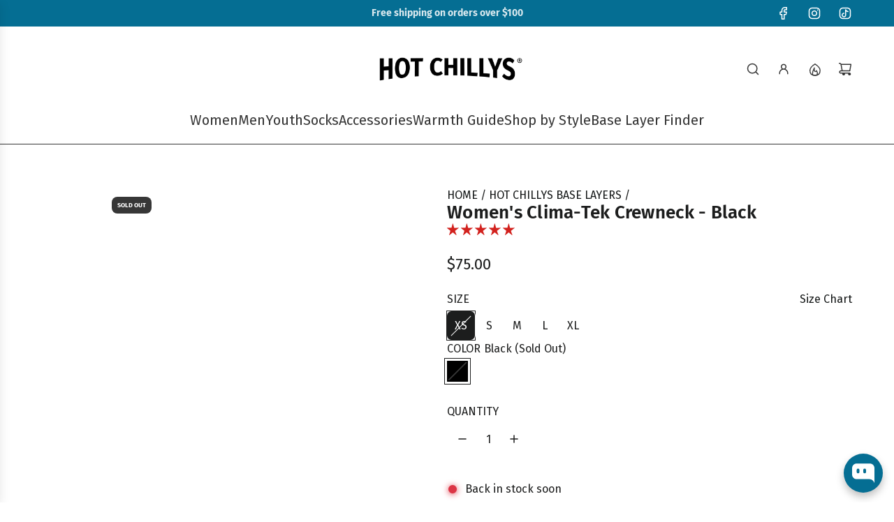

--- FILE ---
content_type: text/html; charset=utf-8
request_url: https://www.hotchillys.com/collections/all/products/womens-climatek-crew?variant=40016696377438
body_size: 84465
content:
<!doctype html>
<html class="js" lang="en">
<head>
  <!-- Basic page needs ================================================== -->
  <meta charset="utf-8"><meta http-equiv="X-UA-Compatible" content="IE=edge"><link rel="preconnect" href="https://fonts.shopifycdn.com" crossorigin><link href="//www.hotchillys.com/cdn/shop/t/63/assets/swiper-bundle.min.css?v=127370101718424465871764771123" rel="stylesheet" type="text/css" media="all" />
  <link href="//www.hotchillys.com/cdn/shop/t/63/assets/photoswipe.min.css?v=165459975419098386681764771124" rel="stylesheet" type="text/css" media="all" />
  <link href="//www.hotchillys.com/cdn/shop/t/63/assets/theme.min.css?v=33965632253059850261764771125" rel="stylesheet" type="text/css" media="all" />
  <link href="//www.hotchillys.com/cdn/shop/t/63/assets/custom.css?v=102493421877365237651764771124" rel="stylesheet" type="text/css" media="all" />

  
    <link rel="shortcut icon" href="//www.hotchillys.com/cdn/shop/files/HC_Pepper_Favicon.png?crop=center&height=180&v=1657717409&width=180" type="image/png">
    <link rel="apple-touch-icon" sizes="180x180" href="//www.hotchillys.com/cdn/shop/files/HC_Pepper_Favicon.png?crop=center&height=180&v=1657717409&width=180">
    <link rel="apple-touch-icon-precomposed" sizes="180x180" href="//www.hotchillys.com/cdn/shop/files/HC_Pepper_Favicon.png?crop=center&height=180&v=1657717409&width=180">
    <link rel="icon" type="image/png" sizes="32x32" href="//www.hotchillys.com/cdn/shop/files/HC_Pepper_Favicon.png?crop=center&height=32&v=1657717409&width=32">
    <link rel="icon" type="image/png" sizes="194x194" href="//www.hotchillys.com/cdn/shop/files/HC_Pepper_Favicon.png?crop=center&height=194&v=1657717409&width=194">
    <link rel="icon" type="image/png" sizes="192x192" href="//www.hotchillys.com/cdn/shop/files/HC_Pepper_Favicon.png?crop=center&height=192&v=1657717409&width=192">
    <link rel="icon" type="image/png" sizes="16x16" href="//www.hotchillys.com/cdn/shop/files/HC_Pepper_Favicon.png?crop=center&height=16&v=1657717409&width=16">
  

    <link rel="preload" as="font" href="//www.hotchillys.com/cdn/fonts/fira_sans/firasans_n6.6e69582c830743b0b2519d70cb6f53fae6750454.woff2" type="font/woff2" crossorigin>
    

    <link rel="preload" as="font" href="//www.hotchillys.com/cdn/fonts/fira_sans/firasans_n4.2bbe25c7eff81f2190328b1f4c09fff694a30391.woff2" type="font/woff2" crossorigin>
    
<!-- Title and description ================================================== -->
  <title>
    Women&#39;s Black Thermal Crewneck Clima-Tek Long Sleeve Top | Hot Chillys
  </title>

  
    <meta name="description" content="Shop Hot Chillys&#39; women&#39;s black thermal crewneck designed for warmth and comfort in cold weather. Perfect base layer for outdoor winter adventures.">
  

  <!-- Helpers ================================================== -->
  <!-- /snippets/social-meta-tags.liquid -->


<meta property="og:site_name" content="Hot Chillys">
<meta property="og:url" content="https://www.hotchillys.com/products/womens-climatek-crew">
<meta property="og:title" content="Women's Clima-Tek Crewneck - Black">
<meta property="og:type" content="product">
<meta property="og:description" content="Shop Hot Chillys&#39; women&#39;s black thermal crewneck designed for warmth and comfort in cold weather. Perfect base layer for outdoor winter adventures.">

  <meta property="og:price:amount" content="75.00">
  <meta property="og:price:currency" content="USD">

<meta property="og:image" content="http://www.hotchillys.com/cdn/shop/files/hot-chillys-womens-black-thermal-crewneck-flat-lay.png?v=1753110010"><meta property="og:image" content="http://www.hotchillys.com/cdn/shop/files/hot-chillys-womens-black-thermal-crewneck-front-model.png?v=1753110010"><meta property="og:image" content="http://www.hotchillys.com/cdn/shop/files/hot-chillys-womens-black-thermal-crewneck-side-model.png?v=1753110010">
<meta property="og:image:alt" content="Hot Chillys women's black thermal crewneck long sleeve top with contrast stitching"><meta property="og:image:alt" content="Hot Chillys women's black thermal crewneck long sleeve top perfect for cold weather layering"><meta property="og:image:alt" content="Hot Chillys women's black thermal crewneck long sleeve top with thumbholes for warmth">
<meta property="og:image:secure_url" content="https://www.hotchillys.com/cdn/shop/files/hot-chillys-womens-black-thermal-crewneck-flat-lay.png?v=1753110010"><meta property="og:image:secure_url" content="https://www.hotchillys.com/cdn/shop/files/hot-chillys-womens-black-thermal-crewneck-front-model.png?v=1753110010"><meta property="og:image:secure_url" content="https://www.hotchillys.com/cdn/shop/files/hot-chillys-womens-black-thermal-crewneck-side-model.png?v=1753110010">


<meta name="x:card" content="summary_large_image">
<meta name="x:title" content="Women's Clima-Tek Crewneck - Black">
<meta name="x:description" content="Shop Hot Chillys&#39; women&#39;s black thermal crewneck designed for warmth and comfort in cold weather. Perfect base layer for outdoor winter adventures.">

  <link rel="canonical" href="https://www.hotchillys.com/products/womens-climatek-crew"/>
  <meta name="viewport" content="width=device-width, initial-scale=1, shrink-to-fit=no">
  <meta name="theme-color" content="rgba(21 24 24 / 1.0)">

  <!-- CSS ================================================== -->
  <style>
/*============================================================================
  #Typography
==============================================================================*/






@font-face {
  font-family: "Fira Sans";
  font-weight: 600;
  font-style: normal;
  font-display: swap;
  src: url("//www.hotchillys.com/cdn/fonts/fira_sans/firasans_n6.6e69582c830743b0b2519d70cb6f53fae6750454.woff2") format("woff2"),
       url("//www.hotchillys.com/cdn/fonts/fira_sans/firasans_n6.56f6d15fcabb3c1b127727e16232daf8adf28d0a.woff") format("woff");
}

@font-face {
  font-family: "Fira Sans";
  font-weight: 400;
  font-style: normal;
  font-display: swap;
  src: url("//www.hotchillys.com/cdn/fonts/fira_sans/firasans_n4.2bbe25c7eff81f2190328b1f4c09fff694a30391.woff2") format("woff2"),
       url("//www.hotchillys.com/cdn/fonts/fira_sans/firasans_n4.3080da6df53473deabf85f231151766e88fe58e5.woff") format("woff");
}


  @font-face {
  font-family: "Fira Sans";
  font-weight: 900;
  font-style: normal;
  font-display: swap;
  src: url("//www.hotchillys.com/cdn/fonts/fira_sans/firasans_n9.001b0d6fb7e289c726535453a9547d94dcbe4048.woff2") format("woff2"),
       url("//www.hotchillys.com/cdn/fonts/fira_sans/firasans_n9.bde05dc06babbff5b002da8501cb7ff510b94e24.woff") format("woff");
}




  @font-face {
  font-family: "Fira Sans";
  font-weight: 700;
  font-style: normal;
  font-display: swap;
  src: url("//www.hotchillys.com/cdn/fonts/fira_sans/firasans_n7.cc8dbbaa3add99fa3b5746d1e0ac6304aad5a265.woff2") format("woff2"),
       url("//www.hotchillys.com/cdn/fonts/fira_sans/firasans_n7.ec664a82413800dfe65a9cde8547a4b8bd643b08.woff") format("woff");
}




  @font-face {
  font-family: "Fira Sans";
  font-weight: 400;
  font-style: italic;
  font-display: swap;
  src: url("//www.hotchillys.com/cdn/fonts/fira_sans/firasans_i4.c80c323ec965c58e05ab85d436c872a499b8b684.woff2") format("woff2"),
       url("//www.hotchillys.com/cdn/fonts/fira_sans/firasans_i4.4a2d82e939dfe1cd2fff5fc4411d982dee96dce7.woff") format("woff");
}




  @font-face {
  font-family: "Fira Sans";
  font-weight: 700;
  font-style: italic;
  font-display: swap;
  src: url("//www.hotchillys.com/cdn/fonts/fira_sans/firasans_i7.a949787ab1c615cf91b95a6e513021199c64f31e.woff2") format("woff2"),
       url("//www.hotchillys.com/cdn/fonts/fira_sans/firasans_i7.799cab282970134691125391a3ab6bd6bc1306c6.woff") format("woff");
}









/*============================================================================
  #General Variables
==============================================================================*/

:root {

  --font-weight-normal: 400;
  --font-weight-bold: 700;
  --font-weight-header-bold: 900;

  --header-font-stack: "Fira Sans", sans-serif;
  --header-font-weight: 600;
  --header-font-style: normal;

  --header-font-case: uppercase;
  --header-font-size: 20;
  --header-font-size-px: 20px;

  --heading-spacing: 0.01em;
  --heading-line-height: 1;
  --heading-font-case: normal;
  --heading-font-stack: FontDrop;

  --body-font-stack: "Fira Sans", sans-serif;
  --body-font-weight: 400;
  --body-font-style: normal;

  --button-font-stack: "Fira Sans", sans-serif;
  --button-font-weight: 400;
  --button-font-style: normal;

  --label-font-stack: "Fira Sans", sans-serif;
  --label-font-weight: 400;
  --label-font-style: normal;
  --label-font-case: uppercase;
  --label-spacing: 0px;

  --navigation-font-stack: "Fira Sans", sans-serif;
  --navigation-font-weight: 600;
  --navigation-font-style: normal;
  --navigation-font-letter-spacing: 0px;

  --base-font-size-int: 16;
  --base-font-size: 16px;

  --body-font-size-12-to-em: 0.75em;
  --body-font-size-16-to-em: 1.0em;
  --body-font-size-22-to-em: 1.38em;
  --body-font-size-28-to-em: 1.75em;
  --body-font-size-36-to-em: 2.25em;

  /* Heading Sizes */

  
  --h1-size: 33px;
  --h2-size: 26px;
  --h3-size: 23px;
  --h4-size: 20px;
  --h5-size: 16px;
  --h6-size: 16px;

  --h1-size-mobile: 38px;
  --h2-size-mobile: 30px;
  --h3-size-mobile: 26px;
  --h4-size-mobile: 23px;
  --h5-size-mobile: 19px;
  --h6-size-mobile: 16px;

  --sale-badge-color: rgba(210 34 30 / 1.0);
  --sold-out-badge-color: rgba(55 55 55 / 1.0);
  --custom-badge-color: rgba(5 110 147 / 1.0);
  --preorder-badge-color: rgba(73 73 73 / 1.0);
  --countdown-badge-color: rgba(73 73 73 / 1.0);
  --badge-font-color: rgba(255 255 255 / 1.0);

  --primary-btn-text-color: rgba(255 255 255 / 1.0);
  --primary-btn-text-color-opacity50: color-mix(in srgb, var(--primary-btn-text-color), transparent 50%);
  --primary-btn-bg-color: rgba(55 55 55 / 1.0);
  --primary-btn-bg-color-opacity50: color-mix(in srgb, var(--primary-btn-bg-color), transparent 50%);

  --button-text-case: none;
  --button-font-size: 16;
  --button-font-size-px: 16px;
  --button-text-spacing-px: 1px;

  
    --text-line-clamp: 3;
  

  
    --alt-btn-border-radius: 0.5rem;
  

  --text-color: rgba(28 29 29 / 1.0);
  --text-color-transparent05: color-mix(in srgb, var(--text-color), transparent 95%);
  --text-color-transparent10: color-mix(in srgb, var(--text-color), transparent 90%);
  --text-color-transparent15: color-mix(in srgb, var(--text-color), transparent 85%);
  --text-color-transparent25: color-mix(in srgb, var(--text-color), transparent 75%);
  --text-color-transparent30: color-mix(in srgb, var(--text-color), transparent 70%);
  --text-color-transparent40: color-mix(in srgb, var(--text-color), transparent 60%);
  --text-color-transparent50: color-mix(in srgb, var(--text-color), transparent 50%);
  --text-color-transparent5: color-mix(in srgb, var(--text-color), transparent 50%);
  --text-color-transparent6: color-mix(in srgb, var(--text-color), transparent 40%);
  --text-color-transparent7: color-mix(in srgb, var(--text-color), transparent 30%);
  --text-color-transparent8: color-mix(in srgb, var(--text-color), transparent 20%);

  
    --small-body-font-size: 14px;
  

  --link-color: rgba(21 24 24 / 1.0);
  --on-sale-color: rgba(55 55 55 / 1.0);

  --body-color: rgba(255 255 255 / 1.0);
  --body-color-darken10: #e6e6e6;
  --body-color-transparent00: color-mix(in srgb, var(--body-color), transparent 100%);
  --body-color-transparent40: color-mix(in srgb, var(--body-color), transparent 60%);
  --body-color-transparent50: color-mix(in srgb, var(--body-color), transparent 50%);
  --body-color-transparent90: color-mix(in srgb, var(--body-color), transparent 10%);

  --body-overlay-color: color-mix(in srgb, var(--body-color-darken10), transparent 30%);

  --body-secondary-color: rgba(244 244 244 / 1.0);
  --body-secondary-color-transparent00: color-mix(in srgb, var(--body-secondary-color), transparent 100%);
  --body-secondary-color-darken05: color-mix(in srgb, var(--body-secondary-color), transparent 95%);

  --color-primary-background: #fff;
  --color-primary-background-rgb: 255, 255, 255;
  --color-secondary-background: rgba(244 244 244 / 1.0);

  --border-color: rgba(28, 29, 29, 0.25);
  --link-border-color: color-mix(in srgb, var(--link-color), transparent 50%);
  --border-color-darken10: #030303;
  --view-in-space-button-background: #f2f2f2;

  --header-color: rgba(255 255 255 / 1.0);
  --header-color-darken5-filter: #f2f2f2;
  --header-color-darken5: color-mix(in srgb, var(--header-color-darken5-filter), transparent 0%);

  --header-border-color: rgba(55 55 55 / 1.0);

  --announcement-text-size: 14px;
  --announcement-text-spacing: 0px;

  --logo-font-size: 16px;

  --overlay-header-text-color: rgba(255 255 255 / 1.0);
  --nav-text-color: rgba(55 55 55 / 1.0);
  --nav-text-color-transparent5: color-mix(in srgb, var(--nav-text-color), transparent 95%);
  --nav-text-color-transparent10: color-mix(in srgb, var(--nav-text-color), transparent 90%);
  --nav-text-color-transparent30: color-mix(in srgb, var(--nav-text-color), transparent 70%);
  --nav-text-color-transparent50: color-mix(in srgb, var(--nav-text-color), transparent 50%);

  --nav-text-hover: rgba(148 148 148 / 1.0);

  --color-scheme-light-background: rgba(244 244 244 / 1.0);
  --color-scheme-light-background-transparent40: color-mix(in srgb, var(--color-scheme-light-background), transparent 60%);
  --color-scheme-light-background-transparent50: color-mix(in srgb, var(--color-scheme-light-background), transparent 50%);
  --color-scheme-light-background-rgb: 244, 244, 244;

  --color-scheme-light-text: rgba(21 24 24 / 1.0);
  --color-scheme-light-text-transparent10: color-mix(in srgb, var(--color-scheme-light-text), transparent 90%);
  --color-scheme-light-text-transparent25: color-mix(in srgb, var(--color-scheme-light-text), transparent 75%);
  --color-scheme-light-text-transparent40: color-mix(in srgb, var(--color-scheme-light-text), transparent 60%);
  --color-scheme-light-text-transparent50: color-mix(in srgb, var(--color-scheme-light-text), transparent 50%);
  --color-scheme-light-text-transparent60: color-mix(in srgb, var(--color-scheme-light-text), transparent 40%);
  --color-scheme-light-text-transparent80: color-mix(in srgb, var(--color-scheme-light-text), transparent 20%);

  --color-scheme-feature-background: rgba(5 110 147 / 1.0);
  --color-scheme-feature-background-transparent40: color-mix(in srgb, var(--color-scheme-feature-background), transparent 60%);
  --color-scheme-feature-background-transparent50: color-mix(in srgb, var(--color-scheme-feature-background), transparent 50%);
  --color-scheme-feature-background-rgb: 5, 110, 147;

  --color-scheme-feature-text: rgba(255 255 255 / 1.0);
  --color-scheme-feature-text-transparent10: color-mix(in srgb, var(--color-scheme-feature-text), transparent 90%);
  --color-scheme-feature-text-transparent25: color-mix(in srgb, var(--color-scheme-feature-text), transparent 75%);
  --color-scheme-feature-text-transparent40: color-mix(in srgb, var(--color-scheme-feature-text), transparent 60%);
  --color-scheme-feature-text-transparent50: color-mix(in srgb, var(--color-scheme-feature-text), transparent 50%);
  --color-scheme-feature-text-transparent60: color-mix(in srgb, var(--color-scheme-feature-text), transparent 40%);
  --color-scheme-feature-text-transparent80: color-mix(in srgb, var(--color-scheme-feature-text), transparent 20%);

  --homepage-sections-accent-secondary-color-transparent60: color-mix(in srgb, var(--color-scheme-feature-text), transparent 40%);

  --color-scheme-dark-background: rgba(43 43 43 / 1.0);
  --color-scheme-dark-background-transparent40: color-mix(in srgb, var(--color-scheme-dark-background), transparent 60%);
  --color-scheme-dark-background-transparent50: color-mix(in srgb, var(--color-scheme-dark-background), transparent 50%);
  --color-scheme-dark-background-rgb: 43, 43, 43;

  --color-scheme-dark-text: rgba(255 255 255 / 1.0);
  --color-scheme-dark-text-transparent10: color-mix(in srgb, var(--color-scheme-dark-text), transparent 90%);
  --color-scheme-dark-text-transparent25: color-mix(in srgb, var(--color-scheme-dark-text), transparent 75%);
  --color-scheme-dark-text-transparent40: color-mix(in srgb, var(--color-scheme-dark-text), transparent 60%);
  --color-scheme-dark-text-transparent50: color-mix(in srgb, var(--color-scheme-dark-text), transparent 50%);
  --color-scheme-dark-text-transparent60: color-mix(in srgb, var(--color-scheme-dark-text), transparent 40%);
  --color-scheme-dark-text-transparent80: color-mix(in srgb, var(--color-scheme-dark-text), transparent 20%);

  --filter-bg-color: rgba(28, 29, 29, 0.1);

  --menu-drawer-color: rgba(248 248 248 / 1.0);
  --menu-drawer-text-color: rgba(55 55 55 / 1.0);
  --menu-drawer-text-color-transparent10: color-mix(in srgb, var(--menu-drawer-text-color), transparent 90%);
  --menu-drawer-text-color-transparent30: color-mix(in srgb, var(--menu-drawer-text-color), transparent 70%);
  --menu-drawer-border-color: color-mix(in srgb, var(--menu-drawer-text-color), transparent 75%);
  --menu-drawer-text-hover-color: rgba(105 105 105 / 1.0);

  --cart-drawer-color: rgba(255 255 255 / 1.0);
  --cart-drawer-color-transparent50: color-mix(in srgb, var(--cart-drawer-color), transparent 50%);
  --cart-drawer-text-color: rgba(55 55 55 / 1.0);
  --cart-drawer-text-color-transparent10: color-mix(in srgb, var(--cart-drawer-text-color), transparent 90%);
  --cart-drawer-text-color-transparent25: color-mix(in srgb, var(--cart-drawer-text-color), transparent 75%);
  --cart-drawer-text-color-transparent40: color-mix(in srgb, var(--cart-drawer-text-color), transparent 60%);
  --cart-drawer-text-color-transparent50: color-mix(in srgb, var(--cart-drawer-text-color), transparent 50%);
  --cart-drawer-text-color-transparent70: color-mix(in srgb, var(--cart-drawer-text-color), transparent 30%);
  --cart-drawer-border-color: color-mix(in srgb, var(--cart-drawer-text-color), transparent 75%);

  --success-color: #28a745;
  --error-color: #DC3545;
  --warning-color: #EB9247;

  /* Shop Pay Installments variables */
  --color-body: rgba(244 244 244 / 1.0);
  --color-bg: rgba(244 244 244 / 1.0);

  /* Checkbox */
  --checkbox-size: 16px;
  --inline-icon-size: 16px;
  --line-height-base: 1.6;

  /* Grid spacing */
  --grid-spacing: 20px;
  
    --grid-spacing-tight: 10px;
    --grid-spacing-loose: 20px;
  

  /* Border radius */
  --block-border-radius: 0;
  --input-border-radius: 0;
  --thumbnail-border-radius: 0;
  --badge-border-radius: 0;
  
    --block-border-radius: 0.7rem;
    --input-border-radius: 0.4rem;
    --thumbnail-border-radius: 0.4rem;
    --badge-border-radius: 0.3rem;
    --swatch-border-radius: 0.2rem;
  

  --swatch-border-radius: 0;
  
    --swatch-border-radius: 0.04rem;
  

  --card-swatch-size: 20px;
}
</style>

  <style data-shopify>
    *,
    *::before,
    *::after {
      box-sizing: inherit;
    }

    html {
      box-sizing: border-box;
      background-color: var(--body-color);
      height: 100%;
      margin: 0;
    }

    body {
      background-color: var(--body-color);
      min-height: 100%;
      margin: 0;
      display: grid;
      grid-template-rows: auto auto 1fr auto;
      grid-template-columns: 100%;
      overflow-x: hidden;
    }

    .sr-only {
      position: absolute;
      width: 1px;
      height: 1px;
      padding: 0;
      margin: -1px;
      overflow: hidden;
      clip: rect(0, 0, 0, 0);
      border: 0;
    }

    .sr-only-focusable:active, .sr-only-focusable:focus {
      position: static;
      width: auto;
      height: auto;
      margin: 0;
      overflow: visible;
      clip: auto;
    }
  </style>

  <!-- Header hook for plugins ================================================== -->
  <script>window.performance && window.performance.mark && window.performance.mark('shopify.content_for_header.start');</script><meta name="google-site-verification" content="Bt8Zbr4Ht0CcgwVjlk6HwKrxT9cwWh1EpeN_4tVFPJI">
<meta id="shopify-digital-wallet" name="shopify-digital-wallet" content="/15145838/digital_wallets/dialog">
<meta name="shopify-checkout-api-token" content="477494c0ebaccb5e740204c0cbe5250a">
<link rel="alternate" type="application/json+oembed" href="https://www.hotchillys.com/products/womens-climatek-crew.oembed">
<script async="async" src="/checkouts/internal/preloads.js?locale=en-US"></script>
<link rel="preconnect" href="https://shop.app" crossorigin="anonymous">
<script async="async" src="https://shop.app/checkouts/internal/preloads.js?locale=en-US&shop_id=15145838" crossorigin="anonymous"></script>
<script id="apple-pay-shop-capabilities" type="application/json">{"shopId":15145838,"countryCode":"US","currencyCode":"USD","merchantCapabilities":["supports3DS"],"merchantId":"gid:\/\/shopify\/Shop\/15145838","merchantName":"Hot Chillys","requiredBillingContactFields":["postalAddress","email","phone"],"requiredShippingContactFields":["postalAddress","email","phone"],"shippingType":"shipping","supportedNetworks":["visa","masterCard","amex","discover","elo","jcb"],"total":{"type":"pending","label":"Hot Chillys","amount":"1.00"},"shopifyPaymentsEnabled":true,"supportsSubscriptions":true}</script>
<script id="shopify-features" type="application/json">{"accessToken":"477494c0ebaccb5e740204c0cbe5250a","betas":["rich-media-storefront-analytics"],"domain":"www.hotchillys.com","predictiveSearch":true,"shopId":15145838,"locale":"en"}</script>
<script>var Shopify = Shopify || {};
Shopify.shop = "hotchillys.myshopify.com";
Shopify.locale = "en";
Shopify.currency = {"active":"USD","rate":"1.0"};
Shopify.country = "US";
Shopify.theme = {"name":"Flow 41.2.2","id":136007876702,"schema_name":"Flow","schema_version":"41.2.2","theme_store_id":801,"role":"main"};
Shopify.theme.handle = "null";
Shopify.theme.style = {"id":null,"handle":null};
Shopify.cdnHost = "www.hotchillys.com/cdn";
Shopify.routes = Shopify.routes || {};
Shopify.routes.root = "/";</script>
<script type="module">!function(o){(o.Shopify=o.Shopify||{}).modules=!0}(window);</script>
<script>!function(o){function n(){var o=[];function n(){o.push(Array.prototype.slice.apply(arguments))}return n.q=o,n}var t=o.Shopify=o.Shopify||{};t.loadFeatures=n(),t.autoloadFeatures=n()}(window);</script>
<script>
  window.ShopifyPay = window.ShopifyPay || {};
  window.ShopifyPay.apiHost = "shop.app\/pay";
  window.ShopifyPay.redirectState = null;
</script>
<script id="shop-js-analytics" type="application/json">{"pageType":"product"}</script>
<script defer="defer" async type="module" src="//www.hotchillys.com/cdn/shopifycloud/shop-js/modules/v2/client.init-shop-cart-sync_BApSsMSl.en.esm.js"></script>
<script defer="defer" async type="module" src="//www.hotchillys.com/cdn/shopifycloud/shop-js/modules/v2/chunk.common_CBoos6YZ.esm.js"></script>
<script type="module">
  await import("//www.hotchillys.com/cdn/shopifycloud/shop-js/modules/v2/client.init-shop-cart-sync_BApSsMSl.en.esm.js");
await import("//www.hotchillys.com/cdn/shopifycloud/shop-js/modules/v2/chunk.common_CBoos6YZ.esm.js");

  window.Shopify.SignInWithShop?.initShopCartSync?.({"fedCMEnabled":true,"windoidEnabled":true});

</script>
<script>
  window.Shopify = window.Shopify || {};
  if (!window.Shopify.featureAssets) window.Shopify.featureAssets = {};
  window.Shopify.featureAssets['shop-js'] = {"shop-cart-sync":["modules/v2/client.shop-cart-sync_DJczDl9f.en.esm.js","modules/v2/chunk.common_CBoos6YZ.esm.js"],"init-fed-cm":["modules/v2/client.init-fed-cm_BzwGC0Wi.en.esm.js","modules/v2/chunk.common_CBoos6YZ.esm.js"],"init-windoid":["modules/v2/client.init-windoid_BS26ThXS.en.esm.js","modules/v2/chunk.common_CBoos6YZ.esm.js"],"shop-cash-offers":["modules/v2/client.shop-cash-offers_DthCPNIO.en.esm.js","modules/v2/chunk.common_CBoos6YZ.esm.js","modules/v2/chunk.modal_Bu1hFZFC.esm.js"],"shop-button":["modules/v2/client.shop-button_D_JX508o.en.esm.js","modules/v2/chunk.common_CBoos6YZ.esm.js"],"init-shop-email-lookup-coordinator":["modules/v2/client.init-shop-email-lookup-coordinator_DFwWcvrS.en.esm.js","modules/v2/chunk.common_CBoos6YZ.esm.js"],"shop-toast-manager":["modules/v2/client.shop-toast-manager_tEhgP2F9.en.esm.js","modules/v2/chunk.common_CBoos6YZ.esm.js"],"shop-login-button":["modules/v2/client.shop-login-button_DwLgFT0K.en.esm.js","modules/v2/chunk.common_CBoos6YZ.esm.js","modules/v2/chunk.modal_Bu1hFZFC.esm.js"],"avatar":["modules/v2/client.avatar_BTnouDA3.en.esm.js"],"init-shop-cart-sync":["modules/v2/client.init-shop-cart-sync_BApSsMSl.en.esm.js","modules/v2/chunk.common_CBoos6YZ.esm.js"],"pay-button":["modules/v2/client.pay-button_BuNmcIr_.en.esm.js","modules/v2/chunk.common_CBoos6YZ.esm.js"],"init-shop-for-new-customer-accounts":["modules/v2/client.init-shop-for-new-customer-accounts_DrjXSI53.en.esm.js","modules/v2/client.shop-login-button_DwLgFT0K.en.esm.js","modules/v2/chunk.common_CBoos6YZ.esm.js","modules/v2/chunk.modal_Bu1hFZFC.esm.js"],"init-customer-accounts-sign-up":["modules/v2/client.init-customer-accounts-sign-up_TlVCiykN.en.esm.js","modules/v2/client.shop-login-button_DwLgFT0K.en.esm.js","modules/v2/chunk.common_CBoos6YZ.esm.js","modules/v2/chunk.modal_Bu1hFZFC.esm.js"],"shop-follow-button":["modules/v2/client.shop-follow-button_C5D3XtBb.en.esm.js","modules/v2/chunk.common_CBoos6YZ.esm.js","modules/v2/chunk.modal_Bu1hFZFC.esm.js"],"checkout-modal":["modules/v2/client.checkout-modal_8TC_1FUY.en.esm.js","modules/v2/chunk.common_CBoos6YZ.esm.js","modules/v2/chunk.modal_Bu1hFZFC.esm.js"],"init-customer-accounts":["modules/v2/client.init-customer-accounts_C0Oh2ljF.en.esm.js","modules/v2/client.shop-login-button_DwLgFT0K.en.esm.js","modules/v2/chunk.common_CBoos6YZ.esm.js","modules/v2/chunk.modal_Bu1hFZFC.esm.js"],"lead-capture":["modules/v2/client.lead-capture_Cq0gfm7I.en.esm.js","modules/v2/chunk.common_CBoos6YZ.esm.js","modules/v2/chunk.modal_Bu1hFZFC.esm.js"],"shop-login":["modules/v2/client.shop-login_BmtnoEUo.en.esm.js","modules/v2/chunk.common_CBoos6YZ.esm.js","modules/v2/chunk.modal_Bu1hFZFC.esm.js"],"payment-terms":["modules/v2/client.payment-terms_BHOWV7U_.en.esm.js","modules/v2/chunk.common_CBoos6YZ.esm.js","modules/v2/chunk.modal_Bu1hFZFC.esm.js"]};
</script>
<script>(function() {
  var isLoaded = false;
  function asyncLoad() {
    if (isLoaded) return;
    isLoaded = true;
    var urls = ["\/\/cdn.shopify.com\/proxy\/121f9a12f42b842bea27f33c91c0c19ddf2da679589815000f67eb550f586a6c\/static.cdn.printful.com\/static\/js\/external\/shopify-product-customizer.js?v=0.28\u0026shop=hotchillys.myshopify.com\u0026sp-cache-control=cHVibGljLCBtYXgtYWdlPTkwMA","https:\/\/id-shop.govx.com\/app\/hotchillys.myshopify.com\/govx.js?shop=hotchillys.myshopify.com"];
    for (var i = 0; i < urls.length; i++) {
      var s = document.createElement('script');
      s.type = 'text/javascript';
      s.async = true;
      s.src = urls[i];
      var x = document.getElementsByTagName('script')[0];
      x.parentNode.insertBefore(s, x);
    }
  };
  if(window.attachEvent) {
    window.attachEvent('onload', asyncLoad);
  } else {
    window.addEventListener('load', asyncLoad, false);
  }
})();</script>
<script id="__st">var __st={"a":15145838,"offset":-18000,"reqid":"813a5855-54d9-491e-8fc3-2e4da7e65374-1768905401","pageurl":"www.hotchillys.com\/collections\/all\/products\/womens-climatek-crew?variant=40016696377438","u":"7240ff87634a","p":"product","rtyp":"product","rid":6558713020510};</script>
<script>window.ShopifyPaypalV4VisibilityTracking = true;</script>
<script id="captcha-bootstrap">!function(){'use strict';const t='contact',e='account',n='new_comment',o=[[t,t],['blogs',n],['comments',n],[t,'customer']],c=[[e,'customer_login'],[e,'guest_login'],[e,'recover_customer_password'],[e,'create_customer']],r=t=>t.map((([t,e])=>`form[action*='/${t}']:not([data-nocaptcha='true']) input[name='form_type'][value='${e}']`)).join(','),a=t=>()=>t?[...document.querySelectorAll(t)].map((t=>t.form)):[];function s(){const t=[...o],e=r(t);return a(e)}const i='password',u='form_key',d=['recaptcha-v3-token','g-recaptcha-response','h-captcha-response',i],f=()=>{try{return window.sessionStorage}catch{return}},m='__shopify_v',_=t=>t.elements[u];function p(t,e,n=!1){try{const o=window.sessionStorage,c=JSON.parse(o.getItem(e)),{data:r}=function(t){const{data:e,action:n}=t;return t[m]||n?{data:e,action:n}:{data:t,action:n}}(c);for(const[e,n]of Object.entries(r))t.elements[e]&&(t.elements[e].value=n);n&&o.removeItem(e)}catch(o){console.error('form repopulation failed',{error:o})}}const l='form_type',E='cptcha';function T(t){t.dataset[E]=!0}const w=window,h=w.document,L='Shopify',v='ce_forms',y='captcha';let A=!1;((t,e)=>{const n=(g='f06e6c50-85a8-45c8-87d0-21a2b65856fe',I='https://cdn.shopify.com/shopifycloud/storefront-forms-hcaptcha/ce_storefront_forms_captcha_hcaptcha.v1.5.2.iife.js',D={infoText:'Protected by hCaptcha',privacyText:'Privacy',termsText:'Terms'},(t,e,n)=>{const o=w[L][v],c=o.bindForm;if(c)return c(t,g,e,D).then(n);var r;o.q.push([[t,g,e,D],n]),r=I,A||(h.body.append(Object.assign(h.createElement('script'),{id:'captcha-provider',async:!0,src:r})),A=!0)});var g,I,D;w[L]=w[L]||{},w[L][v]=w[L][v]||{},w[L][v].q=[],w[L][y]=w[L][y]||{},w[L][y].protect=function(t,e){n(t,void 0,e),T(t)},Object.freeze(w[L][y]),function(t,e,n,w,h,L){const[v,y,A,g]=function(t,e,n){const i=e?o:[],u=t?c:[],d=[...i,...u],f=r(d),m=r(i),_=r(d.filter((([t,e])=>n.includes(e))));return[a(f),a(m),a(_),s()]}(w,h,L),I=t=>{const e=t.target;return e instanceof HTMLFormElement?e:e&&e.form},D=t=>v().includes(t);t.addEventListener('submit',(t=>{const e=I(t);if(!e)return;const n=D(e)&&!e.dataset.hcaptchaBound&&!e.dataset.recaptchaBound,o=_(e),c=g().includes(e)&&(!o||!o.value);(n||c)&&t.preventDefault(),c&&!n&&(function(t){try{if(!f())return;!function(t){const e=f();if(!e)return;const n=_(t);if(!n)return;const o=n.value;o&&e.removeItem(o)}(t);const e=Array.from(Array(32),(()=>Math.random().toString(36)[2])).join('');!function(t,e){_(t)||t.append(Object.assign(document.createElement('input'),{type:'hidden',name:u})),t.elements[u].value=e}(t,e),function(t,e){const n=f();if(!n)return;const o=[...t.querySelectorAll(`input[type='${i}']`)].map((({name:t})=>t)),c=[...d,...o],r={};for(const[a,s]of new FormData(t).entries())c.includes(a)||(r[a]=s);n.setItem(e,JSON.stringify({[m]:1,action:t.action,data:r}))}(t,e)}catch(e){console.error('failed to persist form',e)}}(e),e.submit())}));const S=(t,e)=>{t&&!t.dataset[E]&&(n(t,e.some((e=>e===t))),T(t))};for(const o of['focusin','change'])t.addEventListener(o,(t=>{const e=I(t);D(e)&&S(e,y())}));const B=e.get('form_key'),M=e.get(l),P=B&&M;t.addEventListener('DOMContentLoaded',(()=>{const t=y();if(P)for(const e of t)e.elements[l].value===M&&p(e,B);[...new Set([...A(),...v().filter((t=>'true'===t.dataset.shopifyCaptcha))])].forEach((e=>S(e,t)))}))}(h,new URLSearchParams(w.location.search),n,t,e,['guest_login'])})(!0,!0)}();</script>
<script integrity="sha256-4kQ18oKyAcykRKYeNunJcIwy7WH5gtpwJnB7kiuLZ1E=" data-source-attribution="shopify.loadfeatures" defer="defer" src="//www.hotchillys.com/cdn/shopifycloud/storefront/assets/storefront/load_feature-a0a9edcb.js" crossorigin="anonymous"></script>
<script crossorigin="anonymous" defer="defer" src="//www.hotchillys.com/cdn/shopifycloud/storefront/assets/shopify_pay/storefront-65b4c6d7.js?v=20250812"></script>
<script data-source-attribution="shopify.dynamic_checkout.dynamic.init">var Shopify=Shopify||{};Shopify.PaymentButton=Shopify.PaymentButton||{isStorefrontPortableWallets:!0,init:function(){window.Shopify.PaymentButton.init=function(){};var t=document.createElement("script");t.src="https://www.hotchillys.com/cdn/shopifycloud/portable-wallets/latest/portable-wallets.en.js",t.type="module",document.head.appendChild(t)}};
</script>
<script data-source-attribution="shopify.dynamic_checkout.buyer_consent">
  function portableWalletsHideBuyerConsent(e){var t=document.getElementById("shopify-buyer-consent"),n=document.getElementById("shopify-subscription-policy-button");t&&n&&(t.classList.add("hidden"),t.setAttribute("aria-hidden","true"),n.removeEventListener("click",e))}function portableWalletsShowBuyerConsent(e){var t=document.getElementById("shopify-buyer-consent"),n=document.getElementById("shopify-subscription-policy-button");t&&n&&(t.classList.remove("hidden"),t.removeAttribute("aria-hidden"),n.addEventListener("click",e))}window.Shopify?.PaymentButton&&(window.Shopify.PaymentButton.hideBuyerConsent=portableWalletsHideBuyerConsent,window.Shopify.PaymentButton.showBuyerConsent=portableWalletsShowBuyerConsent);
</script>
<script data-source-attribution="shopify.dynamic_checkout.cart.bootstrap">document.addEventListener("DOMContentLoaded",(function(){function t(){return document.querySelector("shopify-accelerated-checkout-cart, shopify-accelerated-checkout")}if(t())Shopify.PaymentButton.init();else{new MutationObserver((function(e,n){t()&&(Shopify.PaymentButton.init(),n.disconnect())})).observe(document.body,{childList:!0,subtree:!0})}}));
</script>
<link id="shopify-accelerated-checkout-styles" rel="stylesheet" media="screen" href="https://www.hotchillys.com/cdn/shopifycloud/portable-wallets/latest/accelerated-checkout-backwards-compat.css" crossorigin="anonymous">
<style id="shopify-accelerated-checkout-cart">
        #shopify-buyer-consent {
  margin-top: 1em;
  display: inline-block;
  width: 100%;
}

#shopify-buyer-consent.hidden {
  display: none;
}

#shopify-subscription-policy-button {
  background: none;
  border: none;
  padding: 0;
  text-decoration: underline;
  font-size: inherit;
  cursor: pointer;
}

#shopify-subscription-policy-button::before {
  box-shadow: none;
}

      </style>

<script>window.performance && window.performance.mark && window.performance.mark('shopify.content_for_header.end');</script>

  <script defer src="//www.hotchillys.com/cdn/shop/t/63/assets/eventBus.js?v=100401504747444416941764771125"></script>

  <script type="text/javascript">
		window.wetheme = {
			name: 'Flow',
			webcomponentRegistry: {
        registry: {},
				checkScriptLoaded: function(key) {
					return window.wetheme.webcomponentRegistry.registry[key] ? true : false
				},
        register: function(registration) {
            if(!window.wetheme.webcomponentRegistry.checkScriptLoaded(registration.key)) {
              window.wetheme.webcomponentRegistry.registry[registration.key] = registration
            }
        }
      }
    };
	</script>

  

  
  <meta name="google-site-verification" content="jGvg7M5w4oBCt6saq_IYhpsx0clYf1bpn9tAgz3eujY" />
<!-- BEGIN app block: shopify://apps/judge-me-reviews/blocks/judgeme_core/61ccd3b1-a9f2-4160-9fe9-4fec8413e5d8 --><!-- Start of Judge.me Core -->






<link rel="dns-prefetch" href="https://cdnwidget.judge.me">
<link rel="dns-prefetch" href="https://cdn.judge.me">
<link rel="dns-prefetch" href="https://cdn1.judge.me">
<link rel="dns-prefetch" href="https://api.judge.me">

<script data-cfasync='false' class='jdgm-settings-script'>window.jdgmSettings={"pagination":5,"disable_web_reviews":false,"badge_no_review_text":"No reviews","badge_n_reviews_text":"{{ n }} review/reviews","badge_star_color":"#D2221E","hide_badge_preview_if_no_reviews":true,"badge_hide_text":true,"enforce_center_preview_badge":false,"widget_title":"Customer Reviews","widget_open_form_text":"Write a review","widget_close_form_text":"Cancel review","widget_refresh_page_text":"Refresh page","widget_summary_text":"Based on {{ number_of_reviews }} review/reviews","widget_no_review_text":"Be the first to write a review","widget_name_field_text":"Display name","widget_verified_name_field_text":"Verified Name (public)","widget_name_placeholder_text":"Display name","widget_required_field_error_text":"This field is required.","widget_email_field_text":"Email address","widget_verified_email_field_text":"Verified Email (private, can not be edited)","widget_email_placeholder_text":"Your email address","widget_email_field_error_text":"Please enter a valid email address.","widget_rating_field_text":"Rating","widget_review_title_field_text":"Review Title","widget_review_title_placeholder_text":"Give your review a title","widget_review_body_field_text":"Review content","widget_review_body_placeholder_text":"Start writing here...","widget_pictures_field_text":"Picture/Video (optional)","widget_submit_review_text":"Submit Review","widget_submit_verified_review_text":"Submit Verified Review","widget_submit_success_msg_with_auto_publish":"Thank you! Please refresh the page in a few moments to see your review. You can remove or edit your review by logging into \u003ca href='https://judge.me/login' target='_blank' rel='nofollow noopener'\u003eJudge.me\u003c/a\u003e","widget_submit_success_msg_no_auto_publish":"Thank you! Your review will be published as soon as it is approved by the shop admin. You can remove or edit your review by logging into \u003ca href='https://judge.me/login' target='_blank' rel='nofollow noopener'\u003eJudge.me\u003c/a\u003e","widget_show_default_reviews_out_of_total_text":"Showing {{ n_reviews_shown }} out of {{ n_reviews }} reviews.","widget_show_all_link_text":"Show all","widget_show_less_link_text":"Show less","widget_author_said_text":"{{ reviewer_name }} said:","widget_days_text":"{{ n }} days ago","widget_weeks_text":"{{ n }} week/weeks ago","widget_months_text":"{{ n }} month/months ago","widget_years_text":"{{ n }} year/years ago","widget_yesterday_text":"Yesterday","widget_today_text":"Today","widget_replied_text":"\u003e\u003e {{ shop_name }} replied:","widget_read_more_text":"Read more","widget_reviewer_name_as_initial":"","widget_rating_filter_color":"#056E93","widget_rating_filter_see_all_text":"See all reviews","widget_sorting_most_recent_text":"Most Recent","widget_sorting_highest_rating_text":"Highest Rating","widget_sorting_lowest_rating_text":"Lowest Rating","widget_sorting_with_pictures_text":"Only Pictures","widget_sorting_most_helpful_text":"Most Helpful","widget_open_question_form_text":"Ask a question","widget_reviews_subtab_text":"Reviews","widget_questions_subtab_text":"Questions","widget_question_label_text":"Question","widget_answer_label_text":"Answer","widget_question_placeholder_text":"Write your question here","widget_submit_question_text":"Submit Question","widget_question_submit_success_text":"Thank you for your question! We will notify you once it gets answered.","widget_star_color":"#D2221E","verified_badge_text":"Verified","verified_badge_bg_color":"","verified_badge_text_color":"","verified_badge_placement":"left-of-reviewer-name","widget_review_max_height":"","widget_hide_border":false,"widget_social_share":false,"widget_thumb":false,"widget_review_location_show":false,"widget_location_format":"","all_reviews_include_out_of_store_products":true,"all_reviews_out_of_store_text":"(out of store)","all_reviews_pagination":100,"all_reviews_product_name_prefix_text":"about","enable_review_pictures":true,"enable_question_anwser":true,"widget_theme":"carousel","review_date_format":"mm/dd/yyyy","default_sort_method":"most-recent","widget_product_reviews_subtab_text":"Product Reviews","widget_shop_reviews_subtab_text":"Shop Reviews","widget_other_products_reviews_text":"Reviews for other products","widget_store_reviews_subtab_text":"Store reviews","widget_no_store_reviews_text":"This store hasn't received any reviews yet","widget_web_restriction_product_reviews_text":"This product hasn't received any reviews yet","widget_no_items_text":"No items found","widget_show_more_text":"Show more","widget_write_a_store_review_text":"Write a Store Review","widget_other_languages_heading":"Reviews in Other Languages","widget_translate_review_text":"Translate review to {{ language }}","widget_translating_review_text":"Translating...","widget_show_original_translation_text":"Show original ({{ language }})","widget_translate_review_failed_text":"Review couldn't be translated.","widget_translate_review_retry_text":"Retry","widget_translate_review_try_again_later_text":"Try again later","show_product_url_for_grouped_product":true,"widget_sorting_pictures_first_text":"Pictures First","show_pictures_on_all_rev_page_mobile":false,"show_pictures_on_all_rev_page_desktop":false,"floating_tab_hide_mobile_install_preference":false,"floating_tab_button_name":"★ Reviews","floating_tab_title":"Let customers speak for us","floating_tab_button_color":"","floating_tab_button_background_color":"","floating_tab_url":"","floating_tab_url_enabled":false,"floating_tab_tab_style":"text","all_reviews_text_badge_text":"Customers rate us {{ shop.metafields.judgeme.all_reviews_rating | round: 1 }}/5 based on {{ shop.metafields.judgeme.all_reviews_count }} reviews.","all_reviews_text_badge_text_branded_style":"{{ shop.metafields.judgeme.all_reviews_rating | round: 1 }} out of 5 stars based on {{ shop.metafields.judgeme.all_reviews_count }} reviews","is_all_reviews_text_badge_a_link":false,"show_stars_for_all_reviews_text_badge":true,"all_reviews_text_badge_url":"","all_reviews_text_style":"branded","all_reviews_text_color_style":"custom","all_reviews_text_color":"#D2221E","all_reviews_text_show_jm_brand":true,"featured_carousel_show_header":true,"featured_carousel_title":"Let customers speak for us","testimonials_carousel_title":"Customers are saying","videos_carousel_title":"Real customer stories","cards_carousel_title":"Customers are saying","featured_carousel_count_text":"from {{ n }} reviews","featured_carousel_add_link_to_all_reviews_page":false,"featured_carousel_url":"","featured_carousel_show_images":true,"featured_carousel_autoslide_interval":5,"featured_carousel_arrows_on_the_sides":false,"featured_carousel_height":250,"featured_carousel_width":80,"featured_carousel_image_size":0,"featured_carousel_image_height":250,"featured_carousel_arrow_color":"#eeeeee","verified_count_badge_style":"branded","verified_count_badge_orientation":"horizontal","verified_count_badge_color_style":"judgeme_brand_color","verified_count_badge_color":"#108474","is_verified_count_badge_a_link":false,"verified_count_badge_url":"","verified_count_badge_show_jm_brand":true,"widget_rating_preset_default":5,"widget_first_sub_tab":"product-reviews","widget_show_histogram":true,"widget_histogram_use_custom_color":true,"widget_pagination_use_custom_color":true,"widget_star_use_custom_color":false,"widget_verified_badge_use_custom_color":false,"widget_write_review_use_custom_color":false,"picture_reminder_submit_button":"Upload Pictures","enable_review_videos":false,"mute_video_by_default":false,"widget_sorting_videos_first_text":"Videos First","widget_review_pending_text":"Pending","featured_carousel_items_for_large_screen":3,"social_share_options_order":"Facebook,Twitter","remove_microdata_snippet":false,"disable_json_ld":false,"enable_json_ld_products":true,"preview_badge_show_question_text":false,"preview_badge_no_question_text":"No questions","preview_badge_n_question_text":"{{ number_of_questions }} question/questions","qa_badge_show_icon":false,"qa_badge_position":"same-row","remove_judgeme_branding":true,"widget_add_search_bar":true,"widget_search_bar_placeholder":"Search","widget_sorting_verified_only_text":"Verified only","featured_carousel_theme":"compact","featured_carousel_show_rating":true,"featured_carousel_show_title":true,"featured_carousel_show_body":true,"featured_carousel_show_date":false,"featured_carousel_show_reviewer":true,"featured_carousel_show_product":true,"featured_carousel_header_background_color":"#108474","featured_carousel_header_text_color":"#ffffff","featured_carousel_name_product_separator":"reviewed","featured_carousel_full_star_background":"#108474","featured_carousel_empty_star_background":"#dadada","featured_carousel_vertical_theme_background":"#f9fafb","featured_carousel_verified_badge_enable":true,"featured_carousel_verified_badge_color":"#D2221E","featured_carousel_border_style":"round","featured_carousel_review_line_length_limit":3,"featured_carousel_more_reviews_button_text":"Read more reviews","featured_carousel_view_product_button_text":"View product","all_reviews_page_load_reviews_on":"scroll","all_reviews_page_load_more_text":"Load More Reviews","disable_fb_tab_reviews":false,"enable_ajax_cdn_cache":false,"widget_advanced_speed_features":5,"widget_public_name_text":"displayed publicly like","default_reviewer_name":"John Smith","default_reviewer_name_has_non_latin":true,"widget_reviewer_anonymous":"Anonymous","medals_widget_title":"Judge.me Review Medals","medals_widget_background_color":"#f9fafb","medals_widget_position":"footer_all_pages","medals_widget_border_color":"#f9fafb","medals_widget_verified_text_position":"left","medals_widget_use_monochromatic_version":false,"medals_widget_elements_color":"#108474","show_reviewer_avatar":true,"widget_invalid_yt_video_url_error_text":"Not a YouTube video URL","widget_max_length_field_error_text":"Please enter no more than {0} characters.","widget_show_country_flag":false,"widget_show_collected_via_shop_app":true,"widget_verified_by_shop_badge_style":"light","widget_verified_by_shop_text":"Verified by Shop","widget_show_photo_gallery":false,"widget_load_with_code_splitting":true,"widget_ugc_install_preference":false,"widget_ugc_title":"Made by us, Shared by you","widget_ugc_subtitle":"Tag us to see your picture featured in our page","widget_ugc_arrows_color":"#ffffff","widget_ugc_primary_button_text":"Buy Now","widget_ugc_primary_button_background_color":"#108474","widget_ugc_primary_button_text_color":"#ffffff","widget_ugc_primary_button_border_width":"0","widget_ugc_primary_button_border_style":"none","widget_ugc_primary_button_border_color":"#108474","widget_ugc_primary_button_border_radius":"25","widget_ugc_secondary_button_text":"Load More","widget_ugc_secondary_button_background_color":"#ffffff","widget_ugc_secondary_button_text_color":"#108474","widget_ugc_secondary_button_border_width":"2","widget_ugc_secondary_button_border_style":"solid","widget_ugc_secondary_button_border_color":"#108474","widget_ugc_secondary_button_border_radius":"25","widget_ugc_reviews_button_text":"View Reviews","widget_ugc_reviews_button_background_color":"#ffffff","widget_ugc_reviews_button_text_color":"#108474","widget_ugc_reviews_button_border_width":"2","widget_ugc_reviews_button_border_style":"solid","widget_ugc_reviews_button_border_color":"#108474","widget_ugc_reviews_button_border_radius":"25","widget_ugc_reviews_button_link_to":"judgeme-reviews-page","widget_ugc_show_post_date":true,"widget_ugc_max_width":"800","widget_rating_metafield_value_type":true,"widget_primary_color":"#000000","widget_enable_secondary_color":false,"widget_secondary_color":"#edf5f5","widget_summary_average_rating_text":"{{ average_rating }} out of 5","widget_media_grid_title":"Customer photos \u0026 videos","widget_media_grid_see_more_text":"See more","widget_round_style":true,"widget_show_product_medals":true,"widget_verified_by_judgeme_text":"Verified by Judge.me","widget_show_store_medals":true,"widget_verified_by_judgeme_text_in_store_medals":"Verified by Judge.me","widget_media_field_exceed_quantity_message":"Sorry, we can only accept {{ max_media }} for one review.","widget_media_field_exceed_limit_message":"{{ file_name }} is too large, please select a {{ media_type }} less than {{ size_limit }}MB.","widget_review_submitted_text":"Review Submitted!","widget_question_submitted_text":"Question Submitted!","widget_close_form_text_question":"Cancel","widget_write_your_answer_here_text":"Write your answer here","widget_enabled_branded_link":true,"widget_show_collected_by_judgeme":true,"widget_reviewer_name_color":"","widget_write_review_text_color":"","widget_write_review_bg_color":"","widget_collected_by_judgeme_text":"collected by Judge.me","widget_pagination_type":"standard","widget_load_more_text":"Load More","widget_load_more_color":"#494949","widget_full_review_text":"Full Review","widget_read_more_reviews_text":"Read More Reviews","widget_read_questions_text":"Read Questions","widget_questions_and_answers_text":"Questions \u0026 Answers","widget_verified_by_text":"Verified by","widget_verified_text":"Verified","widget_number_of_reviews_text":"{{ number_of_reviews }} reviews","widget_back_button_text":"Back","widget_next_button_text":"Next","widget_custom_forms_filter_button":"Filters","custom_forms_style":"horizontal","widget_show_review_information":true,"how_reviews_are_collected":"How reviews are collected?","widget_show_review_keywords":true,"widget_gdpr_statement":"How we use your data: We'll only contact you about the review you left, and only if necessary. By submitting your review, you agree to Judge.me's \u003ca href='https://judge.me/terms' target='_blank' rel='nofollow noopener'\u003eterms\u003c/a\u003e, \u003ca href='https://judge.me/privacy' target='_blank' rel='nofollow noopener'\u003eprivacy\u003c/a\u003e and \u003ca href='https://judge.me/content-policy' target='_blank' rel='nofollow noopener'\u003econtent\u003c/a\u003e policies.","widget_multilingual_sorting_enabled":false,"widget_translate_review_content_enabled":false,"widget_translate_review_content_method":"manual","popup_widget_review_selection":"automatically_with_pictures","popup_widget_round_border_style":true,"popup_widget_show_title":true,"popup_widget_show_body":true,"popup_widget_show_reviewer":false,"popup_widget_show_product":true,"popup_widget_show_pictures":true,"popup_widget_use_review_picture":true,"popup_widget_show_on_home_page":true,"popup_widget_show_on_product_page":true,"popup_widget_show_on_collection_page":true,"popup_widget_show_on_cart_page":true,"popup_widget_position":"bottom_left","popup_widget_first_review_delay":5,"popup_widget_duration":5,"popup_widget_interval":5,"popup_widget_review_count":5,"popup_widget_hide_on_mobile":true,"review_snippet_widget_round_border_style":true,"review_snippet_widget_card_color":"#FFFFFF","review_snippet_widget_slider_arrows_background_color":"#FFFFFF","review_snippet_widget_slider_arrows_color":"#000000","review_snippet_widget_star_color":"#108474","show_product_variant":true,"all_reviews_product_variant_label_text":"Variant: ","widget_show_verified_branding":false,"widget_ai_summary_title":"Customers say","widget_ai_summary_disclaimer":"AI-powered review summary based on recent customer reviews","widget_show_ai_summary":false,"widget_show_ai_summary_bg":false,"widget_show_review_title_input":true,"redirect_reviewers_invited_via_email":"external_form","request_store_review_after_product_review":true,"request_review_other_products_in_order":true,"review_form_color_scheme":"default","review_form_corner_style":"square","review_form_star_color":{},"review_form_text_color":"#333333","review_form_background_color":"#ffffff","review_form_field_background_color":"#fafafa","review_form_button_color":{},"review_form_button_text_color":"#ffffff","review_form_modal_overlay_color":"#000000","review_content_screen_title_text":"How would you rate this product?","review_content_introduction_text":"We would love it if you would share a bit about your experience.","store_review_form_title_text":"How would you rate this store?","store_review_form_introduction_text":"We would love it if you would share a bit about your experience.","show_review_guidance_text":true,"one_star_review_guidance_text":"Poor","five_star_review_guidance_text":"Great","customer_information_screen_title_text":"About you","customer_information_introduction_text":"Please tell us more about you.","custom_questions_screen_title_text":"Your experience in more detail","custom_questions_introduction_text":"Here are a few questions to help us understand more about your experience.","review_submitted_screen_title_text":"Thanks for your review!","review_submitted_screen_thank_you_text":"We are processing it and it will appear on the store soon.","review_submitted_screen_email_verification_text":"Please confirm your email by clicking the link we just sent you. This helps us keep reviews authentic.","review_submitted_request_store_review_text":"Would you like to share your experience of shopping with us?","review_submitted_review_other_products_text":"Would you like to review these products?","store_review_screen_title_text":"Would you like to share your experience of shopping with us?","store_review_introduction_text":"We value your feedback and use it to improve. Please share any thoughts or suggestions you have.","reviewer_media_screen_title_picture_text":"Share a picture","reviewer_media_introduction_picture_text":"Upload a photo to support your review.","reviewer_media_screen_title_video_text":"Share a video","reviewer_media_introduction_video_text":"Upload a video to support your review.","reviewer_media_screen_title_picture_or_video_text":"Share a picture or video","reviewer_media_introduction_picture_or_video_text":"Upload a photo or video to support your review.","reviewer_media_youtube_url_text":"Paste your Youtube URL here","advanced_settings_next_step_button_text":"Next","advanced_settings_close_review_button_text":"Close","modal_write_review_flow":false,"write_review_flow_required_text":"Required","write_review_flow_privacy_message_text":"We respect your privacy.","write_review_flow_anonymous_text":"Post review as anonymous","write_review_flow_visibility_text":"This won't be visible to other customers.","write_review_flow_multiple_selection_help_text":"Select as many as you like","write_review_flow_single_selection_help_text":"Select one option","write_review_flow_required_field_error_text":"This field is required","write_review_flow_invalid_email_error_text":"Please enter a valid email address","write_review_flow_max_length_error_text":"Max. {{ max_length }} characters.","write_review_flow_media_upload_text":"\u003cb\u003eClick to upload\u003c/b\u003e or drag and drop","write_review_flow_gdpr_statement":"We'll only contact you about your review if necessary. By submitting your review, you agree to our \u003ca href='https://judge.me/terms' target='_blank' rel='nofollow noopener'\u003eterms and conditions\u003c/a\u003e and \u003ca href='https://judge.me/privacy' target='_blank' rel='nofollow noopener'\u003eprivacy policy\u003c/a\u003e.","rating_only_reviews_enabled":false,"show_negative_reviews_help_screen":false,"new_review_flow_help_screen_rating_threshold":3,"negative_review_resolution_screen_title_text":"Tell us more","negative_review_resolution_text":"Your experience matters to us. If there were issues with your purchase, we're here to help. Feel free to reach out to us, we'd love the opportunity to make things right.","negative_review_resolution_button_text":"Contact us","negative_review_resolution_proceed_with_review_text":"Leave a review","negative_review_resolution_subject":"Issue with purchase from {{ shop_name }}.{{ order_name }}","preview_badge_collection_page_install_status":true,"widget_review_custom_css":".jdgm-histogram.jdgm-temp-hidden {\ndisplay: none !important;\n}\n.jdgm-collected-link {\n    display: none !important;\n}\na[href*=\"[judge.me/reviews/stores](https://judge.me/reviews/stores)\"] {\n    display: none !important;\n}","preview_badge_custom_css":"margin-bottom: 0.5em;\n.jdgm-prev-badge  {  pointer-events:  none;  cursor:  default;  }\n\na[href*=\"[judge.me/reviews/stores](https://judge.me/reviews/stores)\"] {\n    display: none !important;\n}","preview_badge_stars_count":"5-stars","featured_carousel_custom_css":"","floating_tab_custom_css":"","all_reviews_widget_custom_css":"","medals_widget_custom_css":"","verified_badge_custom_css":"","all_reviews_text_custom_css":"","transparency_badges_collected_via_store_invite":false,"transparency_badges_from_another_provider":false,"transparency_badges_collected_from_store_visitor":false,"transparency_badges_collected_by_verified_review_provider":false,"transparency_badges_earned_reward":false,"transparency_badges_collected_via_store_invite_text":"Review collected via store invitation","transparency_badges_from_another_provider_text":"Review collected from another provider","transparency_badges_collected_from_store_visitor_text":"Review collected from a store visitor","transparency_badges_written_in_google_text":"Review written in Google","transparency_badges_written_in_etsy_text":"Review written in Etsy","transparency_badges_written_in_shop_app_text":"Review written in Shop App","transparency_badges_earned_reward_text":"Review earned a reward for future purchase","product_review_widget_per_page":10,"widget_store_review_label_text":"Review about the store","checkout_comment_extension_title_on_product_page":"Customer Comments","checkout_comment_extension_num_latest_comment_show":5,"checkout_comment_extension_format":"name_and_timestamp","checkout_comment_customer_name":"last_initial","checkout_comment_comment_notification":true,"preview_badge_collection_page_install_preference":false,"preview_badge_home_page_install_preference":false,"preview_badge_product_page_install_preference":false,"review_widget_install_preference":"","review_carousel_install_preference":false,"floating_reviews_tab_install_preference":"none","verified_reviews_count_badge_install_preference":false,"all_reviews_text_install_preference":false,"review_widget_best_location":false,"judgeme_medals_install_preference":false,"review_widget_revamp_enabled":false,"review_widget_qna_enabled":false,"review_widget_header_theme":"minimal","review_widget_widget_title_enabled":true,"review_widget_header_text_size":"medium","review_widget_header_text_weight":"regular","review_widget_average_rating_style":"compact","review_widget_bar_chart_enabled":true,"review_widget_bar_chart_type":"numbers","review_widget_bar_chart_style":"standard","review_widget_expanded_media_gallery_enabled":false,"review_widget_reviews_section_theme":"standard","review_widget_image_style":"thumbnails","review_widget_review_image_ratio":"square","review_widget_stars_size":"medium","review_widget_verified_badge":"standard_text","review_widget_review_title_text_size":"medium","review_widget_review_text_size":"medium","review_widget_review_text_length":"medium","review_widget_number_of_columns_desktop":3,"review_widget_carousel_transition_speed":5,"review_widget_custom_questions_answers_display":"always","review_widget_button_text_color":"#FFFFFF","review_widget_text_color":"#000000","review_widget_lighter_text_color":"#7B7B7B","review_widget_corner_styling":"soft","review_widget_review_word_singular":"review","review_widget_review_word_plural":"reviews","review_widget_voting_label":"Helpful?","review_widget_shop_reply_label":"Reply from {{ shop_name }}:","review_widget_filters_title":"Filters","qna_widget_question_word_singular":"Question","qna_widget_question_word_plural":"Questions","qna_widget_answer_reply_label":"Answer from {{ answerer_name }}:","qna_content_screen_title_text":"Ask a question about this product","qna_widget_question_required_field_error_text":"Please enter your question.","qna_widget_flow_gdpr_statement":"We'll only contact you about your question if necessary. By submitting your question, you agree to our \u003ca href='https://judge.me/terms' target='_blank' rel='nofollow noopener'\u003eterms and conditions\u003c/a\u003e and \u003ca href='https://judge.me/privacy' target='_blank' rel='nofollow noopener'\u003eprivacy policy\u003c/a\u003e.","qna_widget_question_submitted_text":"Thanks for your question!","qna_widget_close_form_text_question":"Close","qna_widget_question_submit_success_text":"We’ll notify you by email when your question is answered.","all_reviews_widget_v2025_enabled":false,"all_reviews_widget_v2025_header_theme":"default","all_reviews_widget_v2025_widget_title_enabled":true,"all_reviews_widget_v2025_header_text_size":"medium","all_reviews_widget_v2025_header_text_weight":"regular","all_reviews_widget_v2025_average_rating_style":"compact","all_reviews_widget_v2025_bar_chart_enabled":true,"all_reviews_widget_v2025_bar_chart_type":"numbers","all_reviews_widget_v2025_bar_chart_style":"standard","all_reviews_widget_v2025_expanded_media_gallery_enabled":false,"all_reviews_widget_v2025_show_store_medals":true,"all_reviews_widget_v2025_show_photo_gallery":true,"all_reviews_widget_v2025_show_review_keywords":false,"all_reviews_widget_v2025_show_ai_summary":false,"all_reviews_widget_v2025_show_ai_summary_bg":false,"all_reviews_widget_v2025_add_search_bar":false,"all_reviews_widget_v2025_default_sort_method":"most-recent","all_reviews_widget_v2025_reviews_per_page":10,"all_reviews_widget_v2025_reviews_section_theme":"default","all_reviews_widget_v2025_image_style":"thumbnails","all_reviews_widget_v2025_review_image_ratio":"square","all_reviews_widget_v2025_stars_size":"medium","all_reviews_widget_v2025_verified_badge":"bold_badge","all_reviews_widget_v2025_review_title_text_size":"medium","all_reviews_widget_v2025_review_text_size":"medium","all_reviews_widget_v2025_review_text_length":"medium","all_reviews_widget_v2025_number_of_columns_desktop":3,"all_reviews_widget_v2025_carousel_transition_speed":5,"all_reviews_widget_v2025_custom_questions_answers_display":"always","all_reviews_widget_v2025_show_product_variant":false,"all_reviews_widget_v2025_show_reviewer_avatar":true,"all_reviews_widget_v2025_reviewer_name_as_initial":"","all_reviews_widget_v2025_review_location_show":false,"all_reviews_widget_v2025_location_format":"","all_reviews_widget_v2025_show_country_flag":false,"all_reviews_widget_v2025_verified_by_shop_badge_style":"light","all_reviews_widget_v2025_social_share":false,"all_reviews_widget_v2025_social_share_options_order":"Facebook,Twitter,LinkedIn,Pinterest","all_reviews_widget_v2025_pagination_type":"standard","all_reviews_widget_v2025_button_text_color":"#FFFFFF","all_reviews_widget_v2025_text_color":"#000000","all_reviews_widget_v2025_lighter_text_color":"#7B7B7B","all_reviews_widget_v2025_corner_styling":"soft","all_reviews_widget_v2025_title":"Customer reviews","all_reviews_widget_v2025_ai_summary_title":"Customers say about this store","all_reviews_widget_v2025_no_review_text":"Be the first to write a review","platform":"shopify","branding_url":"https://app.judge.me/reviews/stores/www.hotchillys.com","branding_text":"Powered by Judge.me","locale":"en","reply_name":"Hot Chillys","widget_version":"3.0","footer":true,"autopublish":true,"review_dates":true,"enable_custom_form":false,"shop_use_review_site":true,"shop_locale":"en","enable_multi_locales_translations":true,"show_review_title_input":true,"review_verification_email_status":"always","can_be_branded":true,"reply_name_text":"Hot Chillys"};</script> <style class='jdgm-settings-style'>.jdgm-xx{left:0}:root{--jdgm-primary-color: #000;--jdgm-secondary-color: rgba(0,0,0,0.1);--jdgm-star-color: #D2221E;--jdgm-write-review-text-color: white;--jdgm-write-review-bg-color: #000000;--jdgm-paginate-color: #494949;--jdgm-border-radius: 10;--jdgm-reviewer-name-color: #000000}.jdgm-histogram__bar-content{background-color:#056E93}.jdgm-rev[data-verified-buyer=true] .jdgm-rev__icon.jdgm-rev__icon:after,.jdgm-rev__buyer-badge.jdgm-rev__buyer-badge{color:white;background-color:#000}.jdgm-review-widget--small .jdgm-gallery.jdgm-gallery .jdgm-gallery__thumbnail-link:nth-child(8) .jdgm-gallery__thumbnail-wrapper.jdgm-gallery__thumbnail-wrapper:before{content:"See more"}@media only screen and (min-width: 768px){.jdgm-gallery.jdgm-gallery .jdgm-gallery__thumbnail-link:nth-child(8) .jdgm-gallery__thumbnail-wrapper.jdgm-gallery__thumbnail-wrapper:before{content:"See more"}}.jdgm-preview-badge .jdgm-star.jdgm-star{color:#D2221E}.jdgm-prev-badge[data-average-rating='0.00']{display:none !important}.jdgm-prev-badge__text{display:none !important}.jdgm-author-all-initials{display:none !important}.jdgm-author-last-initial{display:none !important}.jdgm-rev-widg__title{visibility:hidden}.jdgm-rev-widg__summary-text{visibility:hidden}.jdgm-prev-badge__text{visibility:hidden}.jdgm-rev__prod-link-prefix:before{content:'about'}.jdgm-rev__variant-label:before{content:'Variant: '}.jdgm-rev__out-of-store-text:before{content:'(out of store)'}@media only screen and (min-width: 768px){.jdgm-rev__pics .jdgm-rev_all-rev-page-picture-separator,.jdgm-rev__pics .jdgm-rev__product-picture{display:none}}@media only screen and (max-width: 768px){.jdgm-rev__pics .jdgm-rev_all-rev-page-picture-separator,.jdgm-rev__pics .jdgm-rev__product-picture{display:none}}.jdgm-preview-badge[data-template="product"]{display:none !important}.jdgm-preview-badge[data-template="collection"]{display:none !important}.jdgm-preview-badge[data-template="index"]{display:none !important}.jdgm-review-widget[data-from-snippet="true"]{display:none !important}.jdgm-verified-count-badget[data-from-snippet="true"]{display:none !important}.jdgm-carousel-wrapper[data-from-snippet="true"]{display:none !important}.jdgm-all-reviews-text[data-from-snippet="true"]{display:none !important}.jdgm-medals-section[data-from-snippet="true"]{display:none !important}.jdgm-ugc-media-wrapper[data-from-snippet="true"]{display:none !important}.jdgm-rev__transparency-badge[data-badge-type="review_collected_via_store_invitation"]{display:none !important}.jdgm-rev__transparency-badge[data-badge-type="review_collected_from_another_provider"]{display:none !important}.jdgm-rev__transparency-badge[data-badge-type="review_collected_from_store_visitor"]{display:none !important}.jdgm-rev__transparency-badge[data-badge-type="review_written_in_etsy"]{display:none !important}.jdgm-rev__transparency-badge[data-badge-type="review_written_in_google_business"]{display:none !important}.jdgm-rev__transparency-badge[data-badge-type="review_written_in_shop_app"]{display:none !important}.jdgm-rev__transparency-badge[data-badge-type="review_earned_for_future_purchase"]{display:none !important}.jdgm-review-snippet-widget .jdgm-rev-snippet-widget__cards-container .jdgm-rev-snippet-card{border-radius:8px;background:#fff}.jdgm-review-snippet-widget .jdgm-rev-snippet-widget__cards-container .jdgm-rev-snippet-card__rev-rating .jdgm-star{color:#108474}.jdgm-review-snippet-widget .jdgm-rev-snippet-widget__prev-btn,.jdgm-review-snippet-widget .jdgm-rev-snippet-widget__next-btn{border-radius:50%;background:#fff}.jdgm-review-snippet-widget .jdgm-rev-snippet-widget__prev-btn>svg,.jdgm-review-snippet-widget .jdgm-rev-snippet-widget__next-btn>svg{fill:#000}.jdgm-full-rev-modal.rev-snippet-widget .jm-mfp-container .jm-mfp-content,.jdgm-full-rev-modal.rev-snippet-widget .jm-mfp-container .jdgm-full-rev__icon,.jdgm-full-rev-modal.rev-snippet-widget .jm-mfp-container .jdgm-full-rev__pic-img,.jdgm-full-rev-modal.rev-snippet-widget .jm-mfp-container .jdgm-full-rev__reply{border-radius:8px}.jdgm-full-rev-modal.rev-snippet-widget .jm-mfp-container .jdgm-full-rev[data-verified-buyer="true"] .jdgm-full-rev__icon::after{border-radius:8px}.jdgm-full-rev-modal.rev-snippet-widget .jm-mfp-container .jdgm-full-rev .jdgm-rev__buyer-badge{border-radius:calc( 8px / 2 )}.jdgm-full-rev-modal.rev-snippet-widget .jm-mfp-container .jdgm-full-rev .jdgm-full-rev__replier::before{content:'Hot Chillys'}.jdgm-full-rev-modal.rev-snippet-widget .jm-mfp-container .jdgm-full-rev .jdgm-full-rev__product-button{border-radius:calc( 8px * 6 )}
</style> <style class='jdgm-settings-style'>.jdgm-review-widget .jdgm-histogram.jdgm-temp-hidden{display:none !important}.jdgm-review-widget .jdgm-collected-link{display:none !important}.jdgm-review-widget a[href*="[judge.me/reviews/stores](https://judge.me/reviews/stores)"]{display:none !important}.jdgm-preview-badge{margin-bottom:0.5em}.jdgm-preview-badge .jdgm-prev-badge{pointer-events:none;cursor:default}.jdgm-preview-badge a[href*="[judge.me/reviews/stores](https://judge.me/reviews/stores)"]{display:none !important}
</style> <script data-cfasync="false" type="text/javascript" async src="https://cdnwidget.judge.me/widget_v3/theme/carousel.js" id="judgeme_widget_carousel_js"></script>
<link id="judgeme_widget_carousel_css" rel="stylesheet" type="text/css" media="nope!" onload="this.media='all'" href="https://cdnwidget.judge.me/widget_v3/theme/carousel.css">

  
  
  
  <style class='jdgm-miracle-styles'>
  @-webkit-keyframes jdgm-spin{0%{-webkit-transform:rotate(0deg);-ms-transform:rotate(0deg);transform:rotate(0deg)}100%{-webkit-transform:rotate(359deg);-ms-transform:rotate(359deg);transform:rotate(359deg)}}@keyframes jdgm-spin{0%{-webkit-transform:rotate(0deg);-ms-transform:rotate(0deg);transform:rotate(0deg)}100%{-webkit-transform:rotate(359deg);-ms-transform:rotate(359deg);transform:rotate(359deg)}}@font-face{font-family:'JudgemeStar';src:url("[data-uri]") format("woff");font-weight:normal;font-style:normal}.jdgm-star{font-family:'JudgemeStar';display:inline !important;text-decoration:none !important;padding:0 4px 0 0 !important;margin:0 !important;font-weight:bold;opacity:1;-webkit-font-smoothing:antialiased;-moz-osx-font-smoothing:grayscale}.jdgm-star:hover{opacity:1}.jdgm-star:last-of-type{padding:0 !important}.jdgm-star.jdgm--on:before{content:"\e000"}.jdgm-star.jdgm--off:before{content:"\e001"}.jdgm-star.jdgm--half:before{content:"\e002"}.jdgm-widget *{margin:0;line-height:1.4;-webkit-box-sizing:border-box;-moz-box-sizing:border-box;box-sizing:border-box;-webkit-overflow-scrolling:touch}.jdgm-hidden{display:none !important;visibility:hidden !important}.jdgm-temp-hidden{display:none}.jdgm-spinner{width:40px;height:40px;margin:auto;border-radius:50%;border-top:2px solid #eee;border-right:2px solid #eee;border-bottom:2px solid #eee;border-left:2px solid #ccc;-webkit-animation:jdgm-spin 0.8s infinite linear;animation:jdgm-spin 0.8s infinite linear}.jdgm-spinner:empty{display:block}.jdgm-prev-badge{display:block !important}

</style>
<style class='jdgm-miracle-styles'>
  @font-face{font-family:'JudgemeStar';src:url("[data-uri]") format("woff");font-weight:normal;font-style:normal}

</style>


  
  
   


<script data-cfasync='false' class='jdgm-script'>
!function(e){window.jdgm=window.jdgm||{},jdgm.CDN_HOST="https://cdnwidget.judge.me/",jdgm.CDN_HOST_ALT="https://cdn2.judge.me/cdn/widget_frontend/",jdgm.API_HOST="https://api.judge.me/",jdgm.CDN_BASE_URL="https://cdn.shopify.com/extensions/019bd8d1-7316-7084-ad16-a5cae1fbcea4/judgeme-extensions-298/assets/",
jdgm.docReady=function(d){(e.attachEvent?"complete"===e.readyState:"loading"!==e.readyState)?
setTimeout(d,0):e.addEventListener("DOMContentLoaded",d)},jdgm.loadCSS=function(d,t,o,a){
!o&&jdgm.loadCSS.requestedUrls.indexOf(d)>=0||(jdgm.loadCSS.requestedUrls.push(d),
(a=e.createElement("link")).rel="stylesheet",a.class="jdgm-stylesheet",a.media="nope!",
a.href=d,a.onload=function(){this.media="all",t&&setTimeout(t)},e.body.appendChild(a))},
jdgm.loadCSS.requestedUrls=[],jdgm.loadJS=function(e,d){var t=new XMLHttpRequest;
t.onreadystatechange=function(){4===t.readyState&&(Function(t.response)(),d&&d(t.response))},
t.open("GET",e),t.onerror=function(){if(e.indexOf(jdgm.CDN_HOST)===0&&jdgm.CDN_HOST_ALT!==jdgm.CDN_HOST){var f=e.replace(jdgm.CDN_HOST,jdgm.CDN_HOST_ALT);jdgm.loadJS(f,d)}},t.send()},jdgm.docReady((function(){(window.jdgmLoadCSS||e.querySelectorAll(
".jdgm-widget, .jdgm-all-reviews-page").length>0)&&(jdgmSettings.widget_load_with_code_splitting?
parseFloat(jdgmSettings.widget_version)>=3?jdgm.loadCSS(jdgm.CDN_HOST+"widget_v3/base.css"):
jdgm.loadCSS(jdgm.CDN_HOST+"widget/base.css"):jdgm.loadCSS(jdgm.CDN_HOST+"shopify_v2.css"),
jdgm.loadJS(jdgm.CDN_HOST+"loa"+"der.js"))}))}(document);
</script>
<noscript><link rel="stylesheet" type="text/css" media="all" href="https://cdnwidget.judge.me/shopify_v2.css"></noscript>

<!-- BEGIN app snippet: theme_fix_tags --><script>
  (function() {
    var jdgmThemeFixes = {"134733463646":{"html":"","css":".jdgm-rev-widg__summary-average a {\npointer-events: none !important;\n  text-decoration: none !important;\n}","js":""}};
    if (!jdgmThemeFixes) return;
    var thisThemeFix = jdgmThemeFixes[Shopify.theme.id];
    if (!thisThemeFix) return;

    if (thisThemeFix.html) {
      document.addEventListener("DOMContentLoaded", function() {
        var htmlDiv = document.createElement('div');
        htmlDiv.classList.add('jdgm-theme-fix-html');
        htmlDiv.innerHTML = thisThemeFix.html;
        document.body.append(htmlDiv);
      });
    };

    if (thisThemeFix.css) {
      var styleTag = document.createElement('style');
      styleTag.classList.add('jdgm-theme-fix-style');
      styleTag.innerHTML = thisThemeFix.css;
      document.head.append(styleTag);
    };

    if (thisThemeFix.js) {
      var scriptTag = document.createElement('script');
      scriptTag.classList.add('jdgm-theme-fix-script');
      scriptTag.innerHTML = thisThemeFix.js;
      document.head.append(scriptTag);
    };
  })();
</script>
<!-- END app snippet -->
<!-- End of Judge.me Core -->



<!-- END app block --><!-- BEGIN app block: shopify://apps/klaviyo-email-marketing-sms/blocks/klaviyo-onsite-embed/2632fe16-c075-4321-a88b-50b567f42507 -->












  <script async src="https://static.klaviyo.com/onsite/js/UD9nmy/klaviyo.js?company_id=UD9nmy"></script>
  <script>!function(){if(!window.klaviyo){window._klOnsite=window._klOnsite||[];try{window.klaviyo=new Proxy({},{get:function(n,i){return"push"===i?function(){var n;(n=window._klOnsite).push.apply(n,arguments)}:function(){for(var n=arguments.length,o=new Array(n),w=0;w<n;w++)o[w]=arguments[w];var t="function"==typeof o[o.length-1]?o.pop():void 0,e=new Promise((function(n){window._klOnsite.push([i].concat(o,[function(i){t&&t(i),n(i)}]))}));return e}}})}catch(n){window.klaviyo=window.klaviyo||[],window.klaviyo.push=function(){var n;(n=window._klOnsite).push.apply(n,arguments)}}}}();</script>

  
    <script id="viewed_product">
      if (item == null) {
        var _learnq = _learnq || [];

        var MetafieldReviews = null
        var MetafieldYotpoRating = null
        var MetafieldYotpoCount = null
        var MetafieldLooxRating = null
        var MetafieldLooxCount = null
        var okendoProduct = null
        var okendoProductReviewCount = null
        var okendoProductReviewAverageValue = null
        try {
          // The following fields are used for Customer Hub recently viewed in order to add reviews.
          // This information is not part of __kla_viewed. Instead, it is part of __kla_viewed_reviewed_items
          MetafieldReviews = {"rating":{"scale_min":"1.0","scale_max":"5.0","value":"5.0"},"rating_count":1};
          MetafieldYotpoRating = null
          MetafieldYotpoCount = null
          MetafieldLooxRating = null
          MetafieldLooxCount = null

          okendoProduct = null
          // If the okendo metafield is not legacy, it will error, which then requires the new json formatted data
          if (okendoProduct && 'error' in okendoProduct) {
            okendoProduct = null
          }
          okendoProductReviewCount = okendoProduct ? okendoProduct.reviewCount : null
          okendoProductReviewAverageValue = okendoProduct ? okendoProduct.reviewAverageValue : null
        } catch (error) {
          console.error('Error in Klaviyo onsite reviews tracking:', error);
        }

        var item = {
          Name: "Women's Clima-Tek Crewneck - Black",
          ProductID: 6558713020510,
          Categories: ["Adult","Best Sellers","Clima-Tek Cold Weather Base Layers","Cool to Cold Conditions","Coupon Codes Apply","Coupons Apply to Products","Four Way Stretch","Hot Chillys Base Layers","Midweight Base Layers","Midweight Women’s Base Layers","PSIA-AASI Pro Deals","Relaxed Fit","Thermal Base Layer Crewneck Tops","Tops","Warmth 7 Lt Orange - Stretch performance fabric for warmth in cold conditions.","Women's Thermal Base Layers","Women’s Base Layer Tops"],
          ImageURL: "https://www.hotchillys.com/cdn/shop/files/hot-chillys-womens-black-thermal-crewneck-flat-lay_grande.png?v=1753110010",
          URL: "https://www.hotchillys.com/products/womens-climatek-crew",
          Brand: "Hot Chillys",
          Price: "$75.00",
          Value: "75.00",
          CompareAtPrice: "$0.00"
        };
        _learnq.push(['track', 'Viewed Product', item]);
        _learnq.push(['trackViewedItem', {
          Title: item.Name,
          ItemId: item.ProductID,
          Categories: item.Categories,
          ImageUrl: item.ImageURL,
          Url: item.URL,
          Metadata: {
            Brand: item.Brand,
            Price: item.Price,
            Value: item.Value,
            CompareAtPrice: item.CompareAtPrice
          },
          metafields:{
            reviews: MetafieldReviews,
            yotpo:{
              rating: MetafieldYotpoRating,
              count: MetafieldYotpoCount,
            },
            loox:{
              rating: MetafieldLooxRating,
              count: MetafieldLooxCount,
            },
            okendo: {
              rating: okendoProductReviewAverageValue,
              count: okendoProductReviewCount,
            }
          }
        }]);
      }
    </script>
  




  <script>
    window.klaviyoReviewsProductDesignMode = false
  </script>







<!-- END app block --><script src="https://cdn.shopify.com/extensions/3a99161f-aa67-4c42-b7d9-91a0181df66d/veeform-product-quiz-builder-25/assets/onsite.js" type="text/javascript" defer="defer"></script>
<script src="https://cdn.shopify.com/extensions/019b09dd-709f-7233-8c82-cc4081277048/klaviyo-email-marketing-44/assets/app.js" type="text/javascript" defer="defer"></script>
<link href="https://cdn.shopify.com/extensions/019b09dd-709f-7233-8c82-cc4081277048/klaviyo-email-marketing-44/assets/app.css" rel="stylesheet" type="text/css" media="all">
<script src="https://cdn.shopify.com/extensions/019bd8d1-7316-7084-ad16-a5cae1fbcea4/judgeme-extensions-298/assets/loader.js" type="text/javascript" defer="defer"></script>
<script src="https://cdn.shopify.com/extensions/19689677-6488-4a31-adf3-fcf4359c5fd9/forms-2295/assets/shopify-forms-loader.js" type="text/javascript" defer="defer"></script>
<script src="https://cdn.shopify.com/extensions/019bb19b-97cd-7cb8-a12e-d866b0ee3716/avada-app-147/assets/chatty.js" type="text/javascript" defer="defer"></script>
<link href="https://monorail-edge.shopifysvc.com" rel="dns-prefetch">
<script>(function(){if ("sendBeacon" in navigator && "performance" in window) {try {var session_token_from_headers = performance.getEntriesByType('navigation')[0].serverTiming.find(x => x.name == '_s').description;} catch {var session_token_from_headers = undefined;}var session_cookie_matches = document.cookie.match(/_shopify_s=([^;]*)/);var session_token_from_cookie = session_cookie_matches && session_cookie_matches.length === 2 ? session_cookie_matches[1] : "";var session_token = session_token_from_headers || session_token_from_cookie || "";function handle_abandonment_event(e) {var entries = performance.getEntries().filter(function(entry) {return /monorail-edge.shopifysvc.com/.test(entry.name);});if (!window.abandonment_tracked && entries.length === 0) {window.abandonment_tracked = true;var currentMs = Date.now();var navigation_start = performance.timing.navigationStart;var payload = {shop_id: 15145838,url: window.location.href,navigation_start,duration: currentMs - navigation_start,session_token,page_type: "product"};window.navigator.sendBeacon("https://monorail-edge.shopifysvc.com/v1/produce", JSON.stringify({schema_id: "online_store_buyer_site_abandonment/1.1",payload: payload,metadata: {event_created_at_ms: currentMs,event_sent_at_ms: currentMs}}));}}window.addEventListener('pagehide', handle_abandonment_event);}}());</script>
<script id="web-pixels-manager-setup">(function e(e,d,r,n,o){if(void 0===o&&(o={}),!Boolean(null===(a=null===(i=window.Shopify)||void 0===i?void 0:i.analytics)||void 0===a?void 0:a.replayQueue)){var i,a;window.Shopify=window.Shopify||{};var t=window.Shopify;t.analytics=t.analytics||{};var s=t.analytics;s.replayQueue=[],s.publish=function(e,d,r){return s.replayQueue.push([e,d,r]),!0};try{self.performance.mark("wpm:start")}catch(e){}var l=function(){var e={modern:/Edge?\/(1{2}[4-9]|1[2-9]\d|[2-9]\d{2}|\d{4,})\.\d+(\.\d+|)|Firefox\/(1{2}[4-9]|1[2-9]\d|[2-9]\d{2}|\d{4,})\.\d+(\.\d+|)|Chrom(ium|e)\/(9{2}|\d{3,})\.\d+(\.\d+|)|(Maci|X1{2}).+ Version\/(15\.\d+|(1[6-9]|[2-9]\d|\d{3,})\.\d+)([,.]\d+|)( \(\w+\)|)( Mobile\/\w+|) Safari\/|Chrome.+OPR\/(9{2}|\d{3,})\.\d+\.\d+|(CPU[ +]OS|iPhone[ +]OS|CPU[ +]iPhone|CPU IPhone OS|CPU iPad OS)[ +]+(15[._]\d+|(1[6-9]|[2-9]\d|\d{3,})[._]\d+)([._]\d+|)|Android:?[ /-](13[3-9]|1[4-9]\d|[2-9]\d{2}|\d{4,})(\.\d+|)(\.\d+|)|Android.+Firefox\/(13[5-9]|1[4-9]\d|[2-9]\d{2}|\d{4,})\.\d+(\.\d+|)|Android.+Chrom(ium|e)\/(13[3-9]|1[4-9]\d|[2-9]\d{2}|\d{4,})\.\d+(\.\d+|)|SamsungBrowser\/([2-9]\d|\d{3,})\.\d+/,legacy:/Edge?\/(1[6-9]|[2-9]\d|\d{3,})\.\d+(\.\d+|)|Firefox\/(5[4-9]|[6-9]\d|\d{3,})\.\d+(\.\d+|)|Chrom(ium|e)\/(5[1-9]|[6-9]\d|\d{3,})\.\d+(\.\d+|)([\d.]+$|.*Safari\/(?![\d.]+ Edge\/[\d.]+$))|(Maci|X1{2}).+ Version\/(10\.\d+|(1[1-9]|[2-9]\d|\d{3,})\.\d+)([,.]\d+|)( \(\w+\)|)( Mobile\/\w+|) Safari\/|Chrome.+OPR\/(3[89]|[4-9]\d|\d{3,})\.\d+\.\d+|(CPU[ +]OS|iPhone[ +]OS|CPU[ +]iPhone|CPU IPhone OS|CPU iPad OS)[ +]+(10[._]\d+|(1[1-9]|[2-9]\d|\d{3,})[._]\d+)([._]\d+|)|Android:?[ /-](13[3-9]|1[4-9]\d|[2-9]\d{2}|\d{4,})(\.\d+|)(\.\d+|)|Mobile Safari.+OPR\/([89]\d|\d{3,})\.\d+\.\d+|Android.+Firefox\/(13[5-9]|1[4-9]\d|[2-9]\d{2}|\d{4,})\.\d+(\.\d+|)|Android.+Chrom(ium|e)\/(13[3-9]|1[4-9]\d|[2-9]\d{2}|\d{4,})\.\d+(\.\d+|)|Android.+(UC? ?Browser|UCWEB|U3)[ /]?(15\.([5-9]|\d{2,})|(1[6-9]|[2-9]\d|\d{3,})\.\d+)\.\d+|SamsungBrowser\/(5\.\d+|([6-9]|\d{2,})\.\d+)|Android.+MQ{2}Browser\/(14(\.(9|\d{2,})|)|(1[5-9]|[2-9]\d|\d{3,})(\.\d+|))(\.\d+|)|K[Aa][Ii]OS\/(3\.\d+|([4-9]|\d{2,})\.\d+)(\.\d+|)/},d=e.modern,r=e.legacy,n=navigator.userAgent;return n.match(d)?"modern":n.match(r)?"legacy":"unknown"}(),u="modern"===l?"modern":"legacy",c=(null!=n?n:{modern:"",legacy:""})[u],f=function(e){return[e.baseUrl,"/wpm","/b",e.hashVersion,"modern"===e.buildTarget?"m":"l",".js"].join("")}({baseUrl:d,hashVersion:r,buildTarget:u}),m=function(e){var d=e.version,r=e.bundleTarget,n=e.surface,o=e.pageUrl,i=e.monorailEndpoint;return{emit:function(e){var a=e.status,t=e.errorMsg,s=(new Date).getTime(),l=JSON.stringify({metadata:{event_sent_at_ms:s},events:[{schema_id:"web_pixels_manager_load/3.1",payload:{version:d,bundle_target:r,page_url:o,status:a,surface:n,error_msg:t},metadata:{event_created_at_ms:s}}]});if(!i)return console&&console.warn&&console.warn("[Web Pixels Manager] No Monorail endpoint provided, skipping logging."),!1;try{return self.navigator.sendBeacon.bind(self.navigator)(i,l)}catch(e){}var u=new XMLHttpRequest;try{return u.open("POST",i,!0),u.setRequestHeader("Content-Type","text/plain"),u.send(l),!0}catch(e){return console&&console.warn&&console.warn("[Web Pixels Manager] Got an unhandled error while logging to Monorail."),!1}}}}({version:r,bundleTarget:l,surface:e.surface,pageUrl:self.location.href,monorailEndpoint:e.monorailEndpoint});try{o.browserTarget=l,function(e){var d=e.src,r=e.async,n=void 0===r||r,o=e.onload,i=e.onerror,a=e.sri,t=e.scriptDataAttributes,s=void 0===t?{}:t,l=document.createElement("script"),u=document.querySelector("head"),c=document.querySelector("body");if(l.async=n,l.src=d,a&&(l.integrity=a,l.crossOrigin="anonymous"),s)for(var f in s)if(Object.prototype.hasOwnProperty.call(s,f))try{l.dataset[f]=s[f]}catch(e){}if(o&&l.addEventListener("load",o),i&&l.addEventListener("error",i),u)u.appendChild(l);else{if(!c)throw new Error("Did not find a head or body element to append the script");c.appendChild(l)}}({src:f,async:!0,onload:function(){if(!function(){var e,d;return Boolean(null===(d=null===(e=window.Shopify)||void 0===e?void 0:e.analytics)||void 0===d?void 0:d.initialized)}()){var d=window.webPixelsManager.init(e)||void 0;if(d){var r=window.Shopify.analytics;r.replayQueue.forEach((function(e){var r=e[0],n=e[1],o=e[2];d.publishCustomEvent(r,n,o)})),r.replayQueue=[],r.publish=d.publishCustomEvent,r.visitor=d.visitor,r.initialized=!0}}},onerror:function(){return m.emit({status:"failed",errorMsg:"".concat(f," has failed to load")})},sri:function(e){var d=/^sha384-[A-Za-z0-9+/=]+$/;return"string"==typeof e&&d.test(e)}(c)?c:"",scriptDataAttributes:o}),m.emit({status:"loading"})}catch(e){m.emit({status:"failed",errorMsg:(null==e?void 0:e.message)||"Unknown error"})}}})({shopId: 15145838,storefrontBaseUrl: "https://www.hotchillys.com",extensionsBaseUrl: "https://extensions.shopifycdn.com/cdn/shopifycloud/web-pixels-manager",monorailEndpoint: "https://monorail-edge.shopifysvc.com/unstable/produce_batch",surface: "storefront-renderer",enabledBetaFlags: ["2dca8a86"],webPixelsConfigList: [{"id":"1114832990","configuration":"{\"accountID\":\"UD9nmy\",\"webPixelConfig\":\"eyJlbmFibGVBZGRlZFRvQ2FydEV2ZW50cyI6IHRydWV9\"}","eventPayloadVersion":"v1","runtimeContext":"STRICT","scriptVersion":"524f6c1ee37bacdca7657a665bdca589","type":"APP","apiClientId":123074,"privacyPurposes":["ANALYTICS","MARKETING"],"dataSharingAdjustments":{"protectedCustomerApprovalScopes":["read_customer_address","read_customer_email","read_customer_name","read_customer_personal_data","read_customer_phone"]}},{"id":"949092446","configuration":"{\"accountID\":\"hotchillys\"}","eventPayloadVersion":"v1","runtimeContext":"STRICT","scriptVersion":"5503eca56790d6863e31590c8c364ee3","type":"APP","apiClientId":12388204545,"privacyPurposes":["ANALYTICS","MARKETING","SALE_OF_DATA"],"dataSharingAdjustments":{"protectedCustomerApprovalScopes":["read_customer_email","read_customer_name","read_customer_personal_data","read_customer_phone"]}},{"id":"885325918","configuration":"{\"shopId\":\"55u5EvgD6J7kslMJk2Yy\",\"description\":\"Chatty conversion tracking pixel\"}","eventPayloadVersion":"v1","runtimeContext":"STRICT","scriptVersion":"13ac37025cff8583d58d6f1e51d29e4b","type":"APP","apiClientId":6641085,"privacyPurposes":["ANALYTICS"],"dataSharingAdjustments":{"protectedCustomerApprovalScopes":["read_customer_address","read_customer_email","read_customer_name","read_customer_personal_data","read_customer_phone"]}},{"id":"783515742","configuration":"{\"webPixelName\":\"Judge.me\"}","eventPayloadVersion":"v1","runtimeContext":"STRICT","scriptVersion":"34ad157958823915625854214640f0bf","type":"APP","apiClientId":683015,"privacyPurposes":["ANALYTICS"],"dataSharingAdjustments":{"protectedCustomerApprovalScopes":["read_customer_email","read_customer_name","read_customer_personal_data","read_customer_phone"]}},{"id":"379879518","configuration":"{\"config\":\"{\\\"google_tag_ids\\\":[\\\"G-NTSRF0TXJ6\\\",\\\"AW-1020466220\\\",\\\"GT-P3M7QHP\\\"],\\\"target_country\\\":\\\"US\\\",\\\"gtag_events\\\":[{\\\"type\\\":\\\"begin_checkout\\\",\\\"action_label\\\":[\\\"G-NTSRF0TXJ6\\\",\\\"AW-1020466220\\\/79xgCM3Yx7EBEKyozOYD\\\"]},{\\\"type\\\":\\\"search\\\",\\\"action_label\\\":[\\\"G-NTSRF0TXJ6\\\",\\\"AW-1020466220\\\/SB2nCNDYx7EBEKyozOYD\\\"]},{\\\"type\\\":\\\"view_item\\\",\\\"action_label\\\":[\\\"G-NTSRF0TXJ6\\\",\\\"AW-1020466220\\\/4QnRCMfYx7EBEKyozOYD\\\",\\\"MC-YPNPZMWE5Y\\\"]},{\\\"type\\\":\\\"purchase\\\",\\\"action_label\\\":[\\\"G-NTSRF0TXJ6\\\",\\\"AW-1020466220\\\/pLkOCMTYx7EBEKyozOYD\\\",\\\"MC-YPNPZMWE5Y\\\",\\\"AW-1020466220\\\/A4RpCOjgqaoaEKyozOYD\\\"]},{\\\"type\\\":\\\"page_view\\\",\\\"action_label\\\":[\\\"G-NTSRF0TXJ6\\\",\\\"AW-1020466220\\\/rWLCCMHYx7EBEKyozOYD\\\",\\\"MC-YPNPZMWE5Y\\\"]},{\\\"type\\\":\\\"add_payment_info\\\",\\\"action_label\\\":[\\\"G-NTSRF0TXJ6\\\",\\\"AW-1020466220\\\/2P2GCNPYx7EBEKyozOYD\\\"]},{\\\"type\\\":\\\"add_to_cart\\\",\\\"action_label\\\":[\\\"G-NTSRF0TXJ6\\\",\\\"AW-1020466220\\\/XcSHCMrYx7EBEKyozOYD\\\"]}],\\\"enable_monitoring_mode\\\":false}\"}","eventPayloadVersion":"v1","runtimeContext":"OPEN","scriptVersion":"b2a88bafab3e21179ed38636efcd8a93","type":"APP","apiClientId":1780363,"privacyPurposes":[],"dataSharingAdjustments":{"protectedCustomerApprovalScopes":["read_customer_address","read_customer_email","read_customer_name","read_customer_personal_data","read_customer_phone"]}},{"id":"304906334","configuration":"{\"pixelCode\":\"CMFH3P3C77U58IELUIMG\"}","eventPayloadVersion":"v1","runtimeContext":"STRICT","scriptVersion":"22e92c2ad45662f435e4801458fb78cc","type":"APP","apiClientId":4383523,"privacyPurposes":["ANALYTICS","MARKETING","SALE_OF_DATA"],"dataSharingAdjustments":{"protectedCustomerApprovalScopes":["read_customer_address","read_customer_email","read_customer_name","read_customer_personal_data","read_customer_phone"]}},{"id":"173572190","configuration":"{\"pixel_id\":\"1721067421323935\",\"pixel_type\":\"facebook_pixel\",\"metaapp_system_user_token\":\"-\"}","eventPayloadVersion":"v1","runtimeContext":"OPEN","scriptVersion":"ca16bc87fe92b6042fbaa3acc2fbdaa6","type":"APP","apiClientId":2329312,"privacyPurposes":["ANALYTICS","MARKETING","SALE_OF_DATA"],"dataSharingAdjustments":{"protectedCustomerApprovalScopes":["read_customer_address","read_customer_email","read_customer_name","read_customer_personal_data","read_customer_phone"]}},{"id":"12222558","configuration":"{\"websiteUid\":\"bfedde5ec9b74c10\"}","eventPayloadVersion":"v1","runtimeContext":"STRICT","scriptVersion":"ad23bf5b7a0fc7a7ca5fb0f47daace35","type":"APP","apiClientId":24762548225,"privacyPurposes":["ANALYTICS","MARKETING","SALE_OF_DATA"],"dataSharingAdjustments":{"protectedCustomerApprovalScopes":["read_customer_personal_data"]}},{"id":"30802014","eventPayloadVersion":"1","runtimeContext":"LAX","scriptVersion":"2","type":"CUSTOM","privacyPurposes":["ANALYTICS","MARKETING","SALE_OF_DATA"],"name":"LP Google Ads"},{"id":"30834782","eventPayloadVersion":"1","runtimeContext":"LAX","scriptVersion":"1","type":"CUSTOM","privacyPurposes":["ANALYTICS","MARKETING","SALE_OF_DATA"],"name":"LP MS Ads"},{"id":"shopify-app-pixel","configuration":"{}","eventPayloadVersion":"v1","runtimeContext":"STRICT","scriptVersion":"0450","apiClientId":"shopify-pixel","type":"APP","privacyPurposes":["ANALYTICS","MARKETING"]},{"id":"shopify-custom-pixel","eventPayloadVersion":"v1","runtimeContext":"LAX","scriptVersion":"0450","apiClientId":"shopify-pixel","type":"CUSTOM","privacyPurposes":["ANALYTICS","MARKETING"]}],isMerchantRequest: false,initData: {"shop":{"name":"Hot Chillys","paymentSettings":{"currencyCode":"USD"},"myshopifyDomain":"hotchillys.myshopify.com","countryCode":"US","storefrontUrl":"https:\/\/www.hotchillys.com"},"customer":null,"cart":null,"checkout":null,"productVariants":[{"price":{"amount":75.0,"currencyCode":"USD"},"product":{"title":"Women's Clima-Tek Crewneck - Black","vendor":"Hot Chillys","id":"6558713020510","untranslatedTitle":"Women's Clima-Tek Crewneck - Black","url":"\/products\/womens-climatek-crew","type":"Tops"},"id":"41762243051614","image":{"src":"\/\/www.hotchillys.com\/cdn\/shop\/files\/hot-chillys-womens-black-thermal-crewneck-flat-lay.png?v=1753110010"},"sku":"614996022863","title":"XS \/ Black","untranslatedTitle":"XS \/ Black"},{"price":{"amount":75.0,"currencyCode":"USD"},"product":{"title":"Women's Clima-Tek Crewneck - Black","vendor":"Hot Chillys","id":"6558713020510","untranslatedTitle":"Women's Clima-Tek Crewneck - Black","url":"\/products\/womens-climatek-crew","type":"Tops"},"id":"41762243084382","image":{"src":"\/\/www.hotchillys.com\/cdn\/shop\/files\/hot-chillys-womens-black-thermal-crewneck-flat-lay.png?v=1753110010"},"sku":"614996022870","title":"S \/ Black","untranslatedTitle":"S \/ Black"},{"price":{"amount":75.0,"currencyCode":"USD"},"product":{"title":"Women's Clima-Tek Crewneck - Black","vendor":"Hot Chillys","id":"6558713020510","untranslatedTitle":"Women's Clima-Tek Crewneck - Black","url":"\/products\/womens-climatek-crew","type":"Tops"},"id":"41762243117150","image":{"src":"\/\/www.hotchillys.com\/cdn\/shop\/files\/hot-chillys-womens-black-thermal-crewneck-flat-lay.png?v=1753110010"},"sku":"614996018705","title":"M \/ Black","untranslatedTitle":"M \/ Black"},{"price":{"amount":75.0,"currencyCode":"USD"},"product":{"title":"Women's Clima-Tek Crewneck - Black","vendor":"Hot Chillys","id":"6558713020510","untranslatedTitle":"Women's Clima-Tek Crewneck - Black","url":"\/products\/womens-climatek-crew","type":"Tops"},"id":"41762243149918","image":{"src":"\/\/www.hotchillys.com\/cdn\/shop\/files\/hot-chillys-womens-black-thermal-crewneck-flat-lay.png?v=1753110010"},"sku":"614996022894","title":"L \/ Black","untranslatedTitle":"L \/ Black"},{"price":{"amount":75.0,"currencyCode":"USD"},"product":{"title":"Women's Clima-Tek Crewneck - Black","vendor":"Hot Chillys","id":"6558713020510","untranslatedTitle":"Women's Clima-Tek Crewneck - Black","url":"\/products\/womens-climatek-crew","type":"Tops"},"id":"41762243182686","image":{"src":"\/\/www.hotchillys.com\/cdn\/shop\/files\/hot-chillys-womens-black-thermal-crewneck-flat-lay.png?v=1753110010"},"sku":"614996022900","title":"XL \/ Black","untranslatedTitle":"XL \/ Black"}],"purchasingCompany":null},},"https://www.hotchillys.com/cdn","fcfee988w5aeb613cpc8e4bc33m6693e112",{"modern":"","legacy":""},{"shopId":"15145838","storefrontBaseUrl":"https:\/\/www.hotchillys.com","extensionBaseUrl":"https:\/\/extensions.shopifycdn.com\/cdn\/shopifycloud\/web-pixels-manager","surface":"storefront-renderer","enabledBetaFlags":"[\"2dca8a86\"]","isMerchantRequest":"false","hashVersion":"fcfee988w5aeb613cpc8e4bc33m6693e112","publish":"custom","events":"[[\"page_viewed\",{}],[\"product_viewed\",{\"productVariant\":{\"price\":{\"amount\":75.0,\"currencyCode\":\"USD\"},\"product\":{\"title\":\"Women's Clima-Tek Crewneck - Black\",\"vendor\":\"Hot Chillys\",\"id\":\"6558713020510\",\"untranslatedTitle\":\"Women's Clima-Tek Crewneck - Black\",\"url\":\"\/products\/womens-climatek-crew\",\"type\":\"Tops\"},\"id\":\"41762243051614\",\"image\":{\"src\":\"\/\/www.hotchillys.com\/cdn\/shop\/files\/hot-chillys-womens-black-thermal-crewneck-flat-lay.png?v=1753110010\"},\"sku\":\"614996022863\",\"title\":\"XS \/ Black\",\"untranslatedTitle\":\"XS \/ Black\"}}]]"});</script><script>
  window.ShopifyAnalytics = window.ShopifyAnalytics || {};
  window.ShopifyAnalytics.meta = window.ShopifyAnalytics.meta || {};
  window.ShopifyAnalytics.meta.currency = 'USD';
  var meta = {"product":{"id":6558713020510,"gid":"gid:\/\/shopify\/Product\/6558713020510","vendor":"Hot Chillys","type":"Tops","handle":"womens-climatek-crew","variants":[{"id":41762243051614,"price":7500,"name":"Women's Clima-Tek Crewneck - Black - XS \/ Black","public_title":"XS \/ Black","sku":"614996022863"},{"id":41762243084382,"price":7500,"name":"Women's Clima-Tek Crewneck - Black - S \/ Black","public_title":"S \/ Black","sku":"614996022870"},{"id":41762243117150,"price":7500,"name":"Women's Clima-Tek Crewneck - Black - M \/ Black","public_title":"M \/ Black","sku":"614996018705"},{"id":41762243149918,"price":7500,"name":"Women's Clima-Tek Crewneck - Black - L \/ Black","public_title":"L \/ Black","sku":"614996022894"},{"id":41762243182686,"price":7500,"name":"Women's Clima-Tek Crewneck - Black - XL \/ Black","public_title":"XL \/ Black","sku":"614996022900"}],"remote":false},"page":{"pageType":"product","resourceType":"product","resourceId":6558713020510,"requestId":"813a5855-54d9-491e-8fc3-2e4da7e65374-1768905401"}};
  for (var attr in meta) {
    window.ShopifyAnalytics.meta[attr] = meta[attr];
  }
</script>
<script class="analytics">
  (function () {
    var customDocumentWrite = function(content) {
      var jquery = null;

      if (window.jQuery) {
        jquery = window.jQuery;
      } else if (window.Checkout && window.Checkout.$) {
        jquery = window.Checkout.$;
      }

      if (jquery) {
        jquery('body').append(content);
      }
    };

    var hasLoggedConversion = function(token) {
      if (token) {
        return document.cookie.indexOf('loggedConversion=' + token) !== -1;
      }
      return false;
    }

    var setCookieIfConversion = function(token) {
      if (token) {
        var twoMonthsFromNow = new Date(Date.now());
        twoMonthsFromNow.setMonth(twoMonthsFromNow.getMonth() + 2);

        document.cookie = 'loggedConversion=' + token + '; expires=' + twoMonthsFromNow;
      }
    }

    var trekkie = window.ShopifyAnalytics.lib = window.trekkie = window.trekkie || [];
    if (trekkie.integrations) {
      return;
    }
    trekkie.methods = [
      'identify',
      'page',
      'ready',
      'track',
      'trackForm',
      'trackLink'
    ];
    trekkie.factory = function(method) {
      return function() {
        var args = Array.prototype.slice.call(arguments);
        args.unshift(method);
        trekkie.push(args);
        return trekkie;
      };
    };
    for (var i = 0; i < trekkie.methods.length; i++) {
      var key = trekkie.methods[i];
      trekkie[key] = trekkie.factory(key);
    }
    trekkie.load = function(config) {
      trekkie.config = config || {};
      trekkie.config.initialDocumentCookie = document.cookie;
      var first = document.getElementsByTagName('script')[0];
      var script = document.createElement('script');
      script.type = 'text/javascript';
      script.onerror = function(e) {
        var scriptFallback = document.createElement('script');
        scriptFallback.type = 'text/javascript';
        scriptFallback.onerror = function(error) {
                var Monorail = {
      produce: function produce(monorailDomain, schemaId, payload) {
        var currentMs = new Date().getTime();
        var event = {
          schema_id: schemaId,
          payload: payload,
          metadata: {
            event_created_at_ms: currentMs,
            event_sent_at_ms: currentMs
          }
        };
        return Monorail.sendRequest("https://" + monorailDomain + "/v1/produce", JSON.stringify(event));
      },
      sendRequest: function sendRequest(endpointUrl, payload) {
        // Try the sendBeacon API
        if (window && window.navigator && typeof window.navigator.sendBeacon === 'function' && typeof window.Blob === 'function' && !Monorail.isIos12()) {
          var blobData = new window.Blob([payload], {
            type: 'text/plain'
          });

          if (window.navigator.sendBeacon(endpointUrl, blobData)) {
            return true;
          } // sendBeacon was not successful

        } // XHR beacon

        var xhr = new XMLHttpRequest();

        try {
          xhr.open('POST', endpointUrl);
          xhr.setRequestHeader('Content-Type', 'text/plain');
          xhr.send(payload);
        } catch (e) {
          console.log(e);
        }

        return false;
      },
      isIos12: function isIos12() {
        return window.navigator.userAgent.lastIndexOf('iPhone; CPU iPhone OS 12_') !== -1 || window.navigator.userAgent.lastIndexOf('iPad; CPU OS 12_') !== -1;
      }
    };
    Monorail.produce('monorail-edge.shopifysvc.com',
      'trekkie_storefront_load_errors/1.1',
      {shop_id: 15145838,
      theme_id: 136007876702,
      app_name: "storefront",
      context_url: window.location.href,
      source_url: "//www.hotchillys.com/cdn/s/trekkie.storefront.cd680fe47e6c39ca5d5df5f0a32d569bc48c0f27.min.js"});

        };
        scriptFallback.async = true;
        scriptFallback.src = '//www.hotchillys.com/cdn/s/trekkie.storefront.cd680fe47e6c39ca5d5df5f0a32d569bc48c0f27.min.js';
        first.parentNode.insertBefore(scriptFallback, first);
      };
      script.async = true;
      script.src = '//www.hotchillys.com/cdn/s/trekkie.storefront.cd680fe47e6c39ca5d5df5f0a32d569bc48c0f27.min.js';
      first.parentNode.insertBefore(script, first);
    };
    trekkie.load(
      {"Trekkie":{"appName":"storefront","development":false,"defaultAttributes":{"shopId":15145838,"isMerchantRequest":null,"themeId":136007876702,"themeCityHash":"9899528109805361358","contentLanguage":"en","currency":"USD","eventMetadataId":"089cb636-93b9-4750-9dd2-15d9f8d95404"},"isServerSideCookieWritingEnabled":true,"monorailRegion":"shop_domain","enabledBetaFlags":["65f19447"]},"Session Attribution":{},"S2S":{"facebookCapiEnabled":true,"source":"trekkie-storefront-renderer","apiClientId":580111}}
    );

    var loaded = false;
    trekkie.ready(function() {
      if (loaded) return;
      loaded = true;

      window.ShopifyAnalytics.lib = window.trekkie;

      var originalDocumentWrite = document.write;
      document.write = customDocumentWrite;
      try { window.ShopifyAnalytics.merchantGoogleAnalytics.call(this); } catch(error) {};
      document.write = originalDocumentWrite;

      window.ShopifyAnalytics.lib.page(null,{"pageType":"product","resourceType":"product","resourceId":6558713020510,"requestId":"813a5855-54d9-491e-8fc3-2e4da7e65374-1768905401","shopifyEmitted":true});

      var match = window.location.pathname.match(/checkouts\/(.+)\/(thank_you|post_purchase)/)
      var token = match? match[1]: undefined;
      if (!hasLoggedConversion(token)) {
        setCookieIfConversion(token);
        window.ShopifyAnalytics.lib.track("Viewed Product",{"currency":"USD","variantId":41762243051614,"productId":6558713020510,"productGid":"gid:\/\/shopify\/Product\/6558713020510","name":"Women's Clima-Tek Crewneck - Black - XS \/ Black","price":"75.00","sku":"614996022863","brand":"Hot Chillys","variant":"XS \/ Black","category":"Tops","nonInteraction":true,"remote":false},undefined,undefined,{"shopifyEmitted":true});
      window.ShopifyAnalytics.lib.track("monorail:\/\/trekkie_storefront_viewed_product\/1.1",{"currency":"USD","variantId":41762243051614,"productId":6558713020510,"productGid":"gid:\/\/shopify\/Product\/6558713020510","name":"Women's Clima-Tek Crewneck - Black - XS \/ Black","price":"75.00","sku":"614996022863","brand":"Hot Chillys","variant":"XS \/ Black","category":"Tops","nonInteraction":true,"remote":false,"referer":"https:\/\/www.hotchillys.com\/collections\/all\/products\/womens-climatek-crew?variant=40016696377438"});
      }
    });


        var eventsListenerScript = document.createElement('script');
        eventsListenerScript.async = true;
        eventsListenerScript.src = "//www.hotchillys.com/cdn/shopifycloud/storefront/assets/shop_events_listener-3da45d37.js";
        document.getElementsByTagName('head')[0].appendChild(eventsListenerScript);

})();</script>
  <script>
  if (!window.ga || (window.ga && typeof window.ga !== 'function')) {
    window.ga = function ga() {
      (window.ga.q = window.ga.q || []).push(arguments);
      if (window.Shopify && window.Shopify.analytics && typeof window.Shopify.analytics.publish === 'function') {
        window.Shopify.analytics.publish("ga_stub_called", {}, {sendTo: "google_osp_migration"});
      }
      console.error("Shopify's Google Analytics stub called with:", Array.from(arguments), "\nSee https://help.shopify.com/manual/promoting-marketing/pixels/pixel-migration#google for more information.");
    };
    if (window.Shopify && window.Shopify.analytics && typeof window.Shopify.analytics.publish === 'function') {
      window.Shopify.analytics.publish("ga_stub_initialized", {}, {sendTo: "google_osp_migration"});
    }
  }
</script>
<script
  defer
  src="https://www.hotchillys.com/cdn/shopifycloud/perf-kit/shopify-perf-kit-3.0.4.min.js"
  data-application="storefront-renderer"
  data-shop-id="15145838"
  data-render-region="gcp-us-central1"
  data-page-type="product"
  data-theme-instance-id="136007876702"
  data-theme-name="Flow"
  data-theme-version="41.2.2"
  data-monorail-region="shop_domain"
  data-resource-timing-sampling-rate="10"
  data-shs="true"
  data-shs-beacon="true"
  data-shs-export-with-fetch="true"
  data-shs-logs-sample-rate="1"
  data-shs-beacon-endpoint="https://www.hotchillys.com/api/collect"
></script>
</head>


<body id="women-39-s-black-thermal-crewneck-clima-tek-long-sleeve-top-hot-chillys" class="template-product animations-disabled border-radius-curved">
  <a class="btn skip-to-content-link sr-only" href="#MainContent">
    Skip to content
  </a>

  
  <safe-load-scripts class="hidden">
    <script src="//www.hotchillys.com/cdn/shop/t/63/assets/component-cart-quantity.js?v=70295216213169132451764771125" type="module" defer="defer" data-flow-load-key="component-cart-quantity"></script>
  </safe-load-scripts>
  <safe-load-scripts class="hidden">
    <script src="//www.hotchillys.com/cdn/shop/t/63/assets/component-cart-update.js?v=38903525079000161031764771123" type="module" defer="defer" data-flow-load-key="component-cart-update"></script>
  </safe-load-scripts>
  

  
  
    <safe-load-scripts class="hidden">
      <script src="//www.hotchillys.com/cdn/shop/t/63/assets/component-cart-drawer.js?v=181863441691857161131764771125" type="module" defer="defer" data-flow-load-key="component-cart-drawer"></script>
    </safe-load-scripts>
    <safe-load-scripts class="hidden">
      <script src="//www.hotchillys.com/cdn/shop/t/63/assets/component-cart-update-modal.js?v=86464604851413727601764771123" type="module" defer="defer" data-flow-load-key="component-cart-update-modal"></script>
    </safe-load-scripts>
    
      <safe-load-scripts class="hidden">
        <script src="//www.hotchillys.com/cdn/shop/t/63/assets/component-cart-recommendations.js?v=151411547966132855211764771124" type="module" defer="defer" data-flow-load-key="component-cart-recommendations"></script>
      </safe-load-scripts>
      
    

<cart-drawer
  aria-modal="true"
  role="dialog"
  aria-hidden="true"
  class="global-drawer"
  data-drawer-position="right"
  
>
  <span data-drawer-close class="global-drawer__overlay"></span>
  <div class="global-drawer__content">

    <header class="global-drawer__sticky-header">
      <button
        data-drawer-close
        type="button"
        aria-label="Close"
        class="global-drawer__close"
      >
        <span class="fallback-text">Close</span>
        




    <svg viewBox="0 0 20 20" fill="none" xmlns="http://www.w3.org/2000/svg" width="20" height="20"><path d="M5.63086 14.3692L10 10L14.3692 14.3692M14.3692 5.63086L9.99919 10L5.63086 5.63086" stroke="currentColor" stroke-width="1.5" stroke-linecap="round" stroke-linejoin="round"/></svg>
  
      </button>
      <div data-cart-dynamic-content="cart-header">
        <h3 class="cart-drawer__heading">Cart (0)</h3>
      </div>
    </header>

    <div
      class="global-drawer__body global-drawer__body--with-padding cart-drawer__body"
      data-cart-dynamic-content="cart-body"
      data-cart-scroll-element
      tabindex="0"
    >
      <div class="global-drawer__body--content">
        

          <div class="cart-drawer__empty-container">
            
              <div class="cart-drawer__empty-message text-link-animated">Your cart is currently empty.</div>
            

            <div class="cart-drawer__empty-btn-container">
              
                
                  <a class="btn dynamic-section-button--drawer-filled cart-drawer__empty-btn" href="/collections/best-sellers-thermal-layers">Best Sellers</a>
                
              
            </div>
          </div>
        

        

            <div class="global-drawer--secondary" data-cart-drawer-recommendations>
              <div class="global-drawer--secondary__content">
                <div class="global-drawer--secondary__header">
                  
                    <h5 class="text-link-animated">Don't forget these...</h5>
                  
                </div>
                <div class="global-drawer--secondary__body cart-drawer__recommendations">
                  
                    <div class="cart-drawer__recommendations-grid cart-drawer__recommendations-grid--empty">
                      
                        
                      
                        
                          <div class="product-card-basic">
  
  
    <div class="product-card-basic__image">
      <a href="/products/mens-clima-tek-crewneck" tabindex="-1" aria-hidden="true">
        <div class="">
          <img src="//www.hotchillys.com/cdn/shop/files/champion-mens-long-sleeve-thermal-top-black-front.png?v=1753109961&amp;width=200" alt="Hot Chillys men&#39;s long sleeve thermal top in black with contrast stitching for cold weather" srcset="//www.hotchillys.com/cdn/shop/files/champion-mens-long-sleeve-thermal-top-black-front.png?v=1753109961&amp;width=200 200w" width="200" height="200" class="theme-img thumbnail-radius">
        </div>
      </a>
    </div>
  

  <div class="product-card-basic--info">
    <div class="product-card-basic--info--body">
      <div>
        
        

        
        
        <div class="product-card-basic__title product-grid--title-font-heading">
          <a href="/products/mens-clima-tek-crewneck">Men's Clima-Tek Crewneck - Black</a>
        </div>
      </div>

      
      
        <div class="product-card-basic__price">
          













  <a href="/collections/all/products/mens-clima-tek-crewneck" data-product-id="4534019981406" tabindex="-1">

  
  <div class="product-price--sale hidden">
    
    
  <span class="money price-line-through sale-price price--compare-at-price">
    <span class="visually-hidden">Regular price</span></span>

    
  <span class="money price--sale-price">$75.00</span>

  </div>

  
  <div class="product-price--regular">
      
      
  <span class="money price--regular-price">$75.00</span>

  </div>

  




</a>


        </div>
      
    </div>

    <div class="product-card-basic--info--footer">
      
        <product-card-basic
          data-enable-quick-add=""
          data-cart-type="drawer"
          data-cart-action="go_to_or_open_cart"
          data-form-id="ProductCardBasicAtcForm-4534019981406-"
        >
          
            <div class="text-link-animated">
              <a class="btn--underlined-with-icon" href="/products/mens-clima-tek-crewneck" data-quick-view-link>
                




    <svg viewBox="0 0 20 20" fill="none" xmlns="http://www.w3.org/2000/svg" width="14" height="14"><path d="M11.6673 4.16667C11.6673 3.72464 11.4917 3.30072 11.1791 2.98816C10.8665 2.67559 10.4426 2.5 10.0006 2.5C9.55856 2.5 9.13464 2.67559 8.82208 2.98816C8.50952 3.30072 8.33392 3.72464 8.33392 4.16667M16.0506 8.08L17.2048 15.58C17.2413 15.8174 17.226 16.0598 17.1601 16.2908C17.0942 16.5217 16.9791 16.7357 16.8228 16.918C16.6665 17.1004 16.4727 17.2468 16.2545 17.3472C16.0364 17.4477 15.7991 17.4998 15.5589 17.5H4.44226C4.20195 17.5 3.96448 17.4481 3.74613 17.3477C3.52777 17.2474 3.3337 17.101 3.17721 16.9187C3.02072 16.7363 2.90552 16.5222 2.83951 16.2912C2.7735 16.0601 2.75823 15.8175 2.79476 15.58L3.94892 8.08C4.00947 7.68633 4.20899 7.32735 4.51136 7.06809C4.81373 6.80882 5.19895 6.66642 5.59726 6.66667H14.4039C14.8021 6.66662 15.1871 6.80911 15.4893 7.06836C15.7915 7.3276 15.9901 7.68647 16.0506 8.08Z" stroke="currentColor" stroke-width="1.5" stroke-linecap="round" stroke-linejoin="round"/></svg>
  
                <span>View options</span>
              </a>
            </div>
          
        </product-card-basic>
        <safe-load-scripts class="hidden">
          <script src="//www.hotchillys.com/cdn/shop/t/63/assets/component-product-card-basic.js?v=23911068260102590311764771124" type="module" defer="defer" data-flow-load-key="component-product-card-basic"></script>
        </safe-load-scripts>
      
    </div>
  </div>
</div>
                        
                      
                        
                      
                        
                          <div class="product-card-basic">
  
  
    <div class="product-card-basic__image">
      <a href="/products/mens-clima-tek-zip-t" tabindex="-1" aria-hidden="true">
        <div class="">
          <img src="//www.hotchillys.com/cdn/shop/files/mens-black-thermal-zip-shirt-front-plain-closeup.png?v=1753109804&amp;width=200" alt="Hot Chillys men&#39;s black thermal zip shirt with long sleeves and quarter zip collar" srcset="//www.hotchillys.com/cdn/shop/files/mens-black-thermal-zip-shirt-front-plain-closeup.png?v=1753109804&amp;width=200 200w" width="200" height="200" class="theme-img thumbnail-radius">
        </div>
      </a>
    </div>
  

  <div class="product-card-basic--info">
    <div class="product-card-basic--info--body">
      <div>
        
        

        
        
        <div class="product-card-basic__title product-grid--title-font-heading">
          <a href="/products/mens-clima-tek-zip-t">Men's Clima-Tek Zip-T - Black</a>
        </div>
      </div>

      
      
        <div class="product-card-basic__price">
          













  <a href="/collections/all/products/mens-clima-tek-zip-t" data-product-id="4534019784798" tabindex="-1">

  
  <div class="product-price--sale hidden">
    
    
  <span class="money price-line-through sale-price price--compare-at-price">
    <span class="visually-hidden">Regular price</span></span>

    
  <span class="money price--sale-price">$92.00</span>

  </div>

  
  <div class="product-price--regular">
      
      
  <span class="money price--regular-price">$92.00</span>

  </div>

  




</a>


        </div>
      
    </div>

    <div class="product-card-basic--info--footer">
      
        <product-card-basic
          data-enable-quick-add=""
          data-cart-type="drawer"
          data-cart-action="go_to_or_open_cart"
          data-form-id="ProductCardBasicAtcForm-4534019784798-"
        >
          
            <div class="text-link-animated">
              <a class="btn--underlined-with-icon" href="/products/mens-clima-tek-zip-t" data-quick-view-link>
                




    <svg viewBox="0 0 20 20" fill="none" xmlns="http://www.w3.org/2000/svg" width="14" height="14"><path d="M11.6673 4.16667C11.6673 3.72464 11.4917 3.30072 11.1791 2.98816C10.8665 2.67559 10.4426 2.5 10.0006 2.5C9.55856 2.5 9.13464 2.67559 8.82208 2.98816C8.50952 3.30072 8.33392 3.72464 8.33392 4.16667M16.0506 8.08L17.2048 15.58C17.2413 15.8174 17.226 16.0598 17.1601 16.2908C17.0942 16.5217 16.9791 16.7357 16.8228 16.918C16.6665 17.1004 16.4727 17.2468 16.2545 17.3472C16.0364 17.4477 15.7991 17.4998 15.5589 17.5H4.44226C4.20195 17.5 3.96448 17.4481 3.74613 17.3477C3.52777 17.2474 3.3337 17.101 3.17721 16.9187C3.02072 16.7363 2.90552 16.5222 2.83951 16.2912C2.7735 16.0601 2.75823 15.8175 2.79476 15.58L3.94892 8.08C4.00947 7.68633 4.20899 7.32735 4.51136 7.06809C4.81373 6.80882 5.19895 6.66642 5.59726 6.66667H14.4039C14.8021 6.66662 15.1871 6.80911 15.4893 7.06836C15.7915 7.3276 15.9901 7.68647 16.0506 8.08Z" stroke="currentColor" stroke-width="1.5" stroke-linecap="round" stroke-linejoin="round"/></svg>
  
                <span>View options</span>
              </a>
            </div>
          
        </product-card-basic>
        <safe-load-scripts class="hidden">
          <script src="//www.hotchillys.com/cdn/shop/t/63/assets/component-product-card-basic.js?v=23911068260102590311764771124" type="module" defer="defer" data-flow-load-key="component-product-card-basic"></script>
        </safe-load-scripts>
      
    </div>
  </div>
</div>
                        
                      
                        
                      
                        
                          <div class="product-card-basic">
  
  
    <div class="product-card-basic__image">
      <a href="/products/womens-clima-tek-zip-t" tabindex="-1" aria-hidden="true">
        <div class="">
          <img src="//www.hotchillys.com/cdn/shop/files/hot-chillys-womens-thermal-base-layer-black-quarter-zip.png?v=1749152948&amp;width=200" alt="Hot Chillys women&#39;s thermal base layer in black with quarter zip and long sleeves" srcset="//www.hotchillys.com/cdn/shop/files/hot-chillys-womens-thermal-base-layer-black-quarter-zip.png?v=1749152948&amp;width=200 200w" width="200" height="200" class="theme-img thumbnail-radius">
        </div>
      </a>
    </div>
  

  <div class="product-card-basic--info">
    <div class="product-card-basic--info--body">
      <div>
        
        

        
        
        <div class="product-card-basic__title product-grid--title-font-heading">
          <a href="/products/womens-clima-tek-zip-t">Women's Clima-Tek Zip-T - Black</a>
        </div>
      </div>

      
      
        <div class="product-card-basic__price">
          













  <a href="/collections/all/products/womens-clima-tek-zip-t" data-product-id="4534019817566" tabindex="-1">

  
  <div class="product-price--sale hidden">
    
    
  <span class="money price-line-through sale-price price--compare-at-price">
    <span class="visually-hidden">Regular price</span></span>

    
  <span class="money price--sale-price">$92.00</span>

  </div>

  
  <div class="product-price--regular">
      
      
  <span class="money price--regular-price">$92.00</span>

  </div>

  




</a>


        </div>
      
    </div>

    <div class="product-card-basic--info--footer">
      
        <product-card-basic
          data-enable-quick-add=""
          data-cart-type="drawer"
          data-cart-action="go_to_or_open_cart"
          data-form-id="ProductCardBasicAtcForm-4534019817566-"
        >
          
            <div class="text-link-animated">
              <a class="btn--underlined-with-icon" href="/products/womens-clima-tek-zip-t" data-quick-view-link>
                




    <svg viewBox="0 0 20 20" fill="none" xmlns="http://www.w3.org/2000/svg" width="14" height="14"><path d="M11.6673 4.16667C11.6673 3.72464 11.4917 3.30072 11.1791 2.98816C10.8665 2.67559 10.4426 2.5 10.0006 2.5C9.55856 2.5 9.13464 2.67559 8.82208 2.98816C8.50952 3.30072 8.33392 3.72464 8.33392 4.16667M16.0506 8.08L17.2048 15.58C17.2413 15.8174 17.226 16.0598 17.1601 16.2908C17.0942 16.5217 16.9791 16.7357 16.8228 16.918C16.6665 17.1004 16.4727 17.2468 16.2545 17.3472C16.0364 17.4477 15.7991 17.4998 15.5589 17.5H4.44226C4.20195 17.5 3.96448 17.4481 3.74613 17.3477C3.52777 17.2474 3.3337 17.101 3.17721 16.9187C3.02072 16.7363 2.90552 16.5222 2.83951 16.2912C2.7735 16.0601 2.75823 15.8175 2.79476 15.58L3.94892 8.08C4.00947 7.68633 4.20899 7.32735 4.51136 7.06809C4.81373 6.80882 5.19895 6.66642 5.59726 6.66667H14.4039C14.8021 6.66662 15.1871 6.80911 15.4893 7.06836C15.7915 7.3276 15.9901 7.68647 16.0506 8.08Z" stroke="currentColor" stroke-width="1.5" stroke-linecap="round" stroke-linejoin="round"/></svg>
  
                <span>View options</span>
              </a>
            </div>
          
        </product-card-basic>
        <safe-load-scripts class="hidden">
          <script src="//www.hotchillys.com/cdn/shop/t/63/assets/component-product-card-basic.js?v=23911068260102590311764771124" type="module" defer="defer" data-flow-load-key="component-product-card-basic"></script>
        </safe-load-scripts>
      
    </div>
  </div>
</div>
                        
                      
                        
                          <div class="product-card-basic">
  
  
    <div class="product-card-basic__image">
      <a href="/products/mens-clima-tek-crewneck-nightfall-heather" tabindex="-1" aria-hidden="true">
        <div class="">
          <img src="//www.hotchillys.com/cdn/shop/files/men-thermal-crewneck-shirt-flat-lay-front-blue.png?v=1753110884&amp;width=200" alt="Hot Chillys men&#39;s thermal crewneck shirt in blue with long sleeves and lightweight fabric" srcset="//www.hotchillys.com/cdn/shop/files/men-thermal-crewneck-shirt-flat-lay-front-blue.png?v=1753110884&amp;width=200 200w" width="200" height="200" class="theme-img thumbnail-radius">
        </div>
      </a>
    </div>
  

  <div class="product-card-basic--info">
    <div class="product-card-basic--info--body">
      <div>
        
        

        
        
        <div class="product-card-basic__title product-grid--title-font-heading">
          <a href="/products/mens-clima-tek-crewneck-nightfall-heather">Men's Clima-Tek Crewneck - Nightfall Heather</a>
        </div>
      </div>

      
      
        <div class="product-card-basic__price">
          













  <a href="/collections/all/products/mens-clima-tek-crewneck-nightfall-heather" data-product-id="7158029680734" tabindex="-1">

  
  <div class="product-price--sale hidden">
    
    
  <span class="money price-line-through sale-price price--compare-at-price">
    <span class="visually-hidden">Regular price</span></span>

    
  <span class="money price--sale-price">$75.00</span>

  </div>

  
  <div class="product-price--regular">
      
      
  <span class="money price--regular-price">$75.00</span>

  </div>

  




</a>


        </div>
      
    </div>

    <div class="product-card-basic--info--footer">
      
        <product-card-basic
          data-enable-quick-add=""
          data-cart-type="drawer"
          data-cart-action="go_to_or_open_cart"
          data-form-id="ProductCardBasicAtcForm-7158029680734-"
        >
          
            <div class="text-link-animated">
              <a class="btn--underlined-with-icon" href="/products/mens-clima-tek-crewneck-nightfall-heather" data-quick-view-link>
                




    <svg viewBox="0 0 20 20" fill="none" xmlns="http://www.w3.org/2000/svg" width="14" height="14"><path d="M11.6673 4.16667C11.6673 3.72464 11.4917 3.30072 11.1791 2.98816C10.8665 2.67559 10.4426 2.5 10.0006 2.5C9.55856 2.5 9.13464 2.67559 8.82208 2.98816C8.50952 3.30072 8.33392 3.72464 8.33392 4.16667M16.0506 8.08L17.2048 15.58C17.2413 15.8174 17.226 16.0598 17.1601 16.2908C17.0942 16.5217 16.9791 16.7357 16.8228 16.918C16.6665 17.1004 16.4727 17.2468 16.2545 17.3472C16.0364 17.4477 15.7991 17.4998 15.5589 17.5H4.44226C4.20195 17.5 3.96448 17.4481 3.74613 17.3477C3.52777 17.2474 3.3337 17.101 3.17721 16.9187C3.02072 16.7363 2.90552 16.5222 2.83951 16.2912C2.7735 16.0601 2.75823 15.8175 2.79476 15.58L3.94892 8.08C4.00947 7.68633 4.20899 7.32735 4.51136 7.06809C4.81373 6.80882 5.19895 6.66642 5.59726 6.66667H14.4039C14.8021 6.66662 15.1871 6.80911 15.4893 7.06836C15.7915 7.3276 15.9901 7.68647 16.0506 8.08Z" stroke="currentColor" stroke-width="1.5" stroke-linecap="round" stroke-linejoin="round"/></svg>
  
                <span>View options</span>
              </a>
            </div>
          
        </product-card-basic>
        <safe-load-scripts class="hidden">
          <script src="//www.hotchillys.com/cdn/shop/t/63/assets/component-product-card-basic.js?v=23911068260102590311764771124" type="module" defer="defer" data-flow-load-key="component-product-card-basic"></script>
        </safe-load-scripts>
      
    </div>
  </div>
</div>
                        
                      
                        
                          <div class="product-card-basic">
  
  
    <div class="product-card-basic__image">
      <a href="/products/mens-clima-tek-bottom-nightfall-heather" tabindex="-1" aria-hidden="true">
        <div class="">
          <img src="//www.hotchillys.com/cdn/shop/files/hot-chillys-mens-thermal-base-layer-pants-flat-lay-front.png?v=1761942461&amp;width=200" alt="Hot Chillys men&#39;s thermal base layer pants in gray with branded waistband for cold weather" srcset="//www.hotchillys.com/cdn/shop/files/hot-chillys-mens-thermal-base-layer-pants-flat-lay-front.png?v=1761942461&amp;width=200 200w" width="200" height="200" class="theme-img thumbnail-radius">
        </div>
      </a>
    </div>
  

  <div class="product-card-basic--info">
    <div class="product-card-basic--info--body">
      <div>
        
        

        
        
        <div class="product-card-basic__title product-grid--title-font-heading">
          <a href="/products/mens-clima-tek-bottom-nightfall-heather">Men's Clima-Tek Bottom - Nightfall Heather</a>
        </div>
      </div>

      
      
        <div class="product-card-basic__price">
          













  <a href="/collections/all/products/mens-clima-tek-bottom-nightfall-heather" data-product-id="7157543403614" tabindex="-1">

  
  <div class="product-price--sale hidden">
    
    
  <span class="money price-line-through sale-price price--compare-at-price">
    <span class="visually-hidden">Regular price</span></span>

    
  <span class="money price--sale-price">$75.00</span>

  </div>

  
  <div class="product-price--regular">
      
      
  <span class="money price--regular-price">$75.00</span>

  </div>

  




</a>


        </div>
      
    </div>

    <div class="product-card-basic--info--footer">
      
        <product-card-basic
          data-enable-quick-add=""
          data-cart-type="drawer"
          data-cart-action="go_to_or_open_cart"
          data-form-id="ProductCardBasicAtcForm-7157543403614-"
        >
          
            <div class="text-link-animated">
              <a class="btn--underlined-with-icon" href="/products/mens-clima-tek-bottom-nightfall-heather" data-quick-view-link>
                




    <svg viewBox="0 0 20 20" fill="none" xmlns="http://www.w3.org/2000/svg" width="14" height="14"><path d="M11.6673 4.16667C11.6673 3.72464 11.4917 3.30072 11.1791 2.98816C10.8665 2.67559 10.4426 2.5 10.0006 2.5C9.55856 2.5 9.13464 2.67559 8.82208 2.98816C8.50952 3.30072 8.33392 3.72464 8.33392 4.16667M16.0506 8.08L17.2048 15.58C17.2413 15.8174 17.226 16.0598 17.1601 16.2908C17.0942 16.5217 16.9791 16.7357 16.8228 16.918C16.6665 17.1004 16.4727 17.2468 16.2545 17.3472C16.0364 17.4477 15.7991 17.4998 15.5589 17.5H4.44226C4.20195 17.5 3.96448 17.4481 3.74613 17.3477C3.52777 17.2474 3.3337 17.101 3.17721 16.9187C3.02072 16.7363 2.90552 16.5222 2.83951 16.2912C2.7735 16.0601 2.75823 15.8175 2.79476 15.58L3.94892 8.08C4.00947 7.68633 4.20899 7.32735 4.51136 7.06809C4.81373 6.80882 5.19895 6.66642 5.59726 6.66667H14.4039C14.8021 6.66662 15.1871 6.80911 15.4893 7.06836C15.7915 7.3276 15.9901 7.68647 16.0506 8.08Z" stroke="currentColor" stroke-width="1.5" stroke-linecap="round" stroke-linejoin="round"/></svg>
  
                <span>View options</span>
              </a>
            </div>
          
        </product-card-basic>
        <safe-load-scripts class="hidden">
          <script src="//www.hotchillys.com/cdn/shop/t/63/assets/component-product-card-basic.js?v=23911068260102590311764771124" type="module" defer="defer" data-flow-load-key="component-product-card-basic"></script>
        </safe-load-scripts>
      
    </div>
  </div>
</div>
                        
                      
                        
                          <div class="product-card-basic">
  
  
    <div class="product-card-basic__image">
      <a href="/products/mens-clima-tek-hoodie" tabindex="-1" aria-hidden="true">
        <div class="">
          <img src="//www.hotchillys.com/cdn/shop/files/mens-winter-thermal-hoodie-black-long-sleeve-front.png?v=1753110230&amp;width=200" alt="Hot Chillys men&#39;s winter thermal hoodie in black with long sleeves and fitted hood" srcset="//www.hotchillys.com/cdn/shop/files/mens-winter-thermal-hoodie-black-long-sleeve-front.png?v=1753110230&amp;width=200 200w" width="200" height="200" class="theme-img thumbnail-radius">
        </div>
      </a>
    </div>
  

  <div class="product-card-basic--info">
    <div class="product-card-basic--info--body">
      <div>
        
        

        
        
        <div class="product-card-basic__title product-grid--title-font-heading">
          <a href="/products/mens-clima-tek-hoodie">Men's Clima-Tek Hoodie - Black</a>
        </div>
      </div>

      
      
        <div class="product-card-basic__price">
          













  <a href="/collections/all/products/mens-clima-tek-hoodie" data-product-id="6802442551390" tabindex="-1">

  
  <div class="product-price--sale hidden">
    
    
  <span class="money price-line-through sale-price price--compare-at-price">
    <span class="visually-hidden">Regular price</span></span>

    
  <span class="money price--sale-price">$97.50</span>

  </div>

  
  <div class="product-price--regular">
      
      
  <span class="money price--regular-price">$97.50</span>

  </div>

  




</a>


        </div>
      
    </div>

    <div class="product-card-basic--info--footer">
      
        <product-card-basic
          data-enable-quick-add=""
          data-cart-type="drawer"
          data-cart-action="go_to_or_open_cart"
          data-form-id="ProductCardBasicAtcForm-6802442551390-"
        >
          
            <div class="text-link-animated">
              <a class="btn--underlined-with-icon" href="/products/mens-clima-tek-hoodie" data-quick-view-link>
                




    <svg viewBox="0 0 20 20" fill="none" xmlns="http://www.w3.org/2000/svg" width="14" height="14"><path d="M11.6673 4.16667C11.6673 3.72464 11.4917 3.30072 11.1791 2.98816C10.8665 2.67559 10.4426 2.5 10.0006 2.5C9.55856 2.5 9.13464 2.67559 8.82208 2.98816C8.50952 3.30072 8.33392 3.72464 8.33392 4.16667M16.0506 8.08L17.2048 15.58C17.2413 15.8174 17.226 16.0598 17.1601 16.2908C17.0942 16.5217 16.9791 16.7357 16.8228 16.918C16.6665 17.1004 16.4727 17.2468 16.2545 17.3472C16.0364 17.4477 15.7991 17.4998 15.5589 17.5H4.44226C4.20195 17.5 3.96448 17.4481 3.74613 17.3477C3.52777 17.2474 3.3337 17.101 3.17721 16.9187C3.02072 16.7363 2.90552 16.5222 2.83951 16.2912C2.7735 16.0601 2.75823 15.8175 2.79476 15.58L3.94892 8.08C4.00947 7.68633 4.20899 7.32735 4.51136 7.06809C4.81373 6.80882 5.19895 6.66642 5.59726 6.66667H14.4039C14.8021 6.66662 15.1871 6.80911 15.4893 7.06836C15.7915 7.3276 15.9901 7.68647 16.0506 8.08Z" stroke="currentColor" stroke-width="1.5" stroke-linecap="round" stroke-linejoin="round"/></svg>
  
                <span>View options</span>
              </a>
            </div>
          
        </product-card-basic>
        <safe-load-scripts class="hidden">
          <script src="//www.hotchillys.com/cdn/shop/t/63/assets/component-product-card-basic.js?v=23911068260102590311764771124" type="module" defer="defer" data-flow-load-key="component-product-card-basic"></script>
        </safe-load-scripts>
      
    </div>
  </div>
</div>
                        
                      
                        
                          <div class="product-card-basic">
  
  
    <div class="product-card-basic__image">
      <a href="/products/mens-clima-tek-crewneck-heather-grey" tabindex="-1" aria-hidden="true">
        <div class="">
          <img src="//www.hotchillys.com/cdn/shop/files/clima-tek-thermal-crewneck-gray-long-sleeve.png?v=1749153413&amp;width=200" alt="Hot Chillys Clima-Tek thermal crewneck in gray, perfect for layering in cold weather" srcset="//www.hotchillys.com/cdn/shop/files/clima-tek-thermal-crewneck-gray-long-sleeve.png?v=1749153413&amp;width=200 200w" width="200" height="200" class="theme-img thumbnail-radius">
        </div>
      </a>
    </div>
  

  <div class="product-card-basic--info">
    <div class="product-card-basic--info--body">
      <div>
        
        

        
        
        <div class="product-card-basic__title product-grid--title-font-heading">
          <a href="/products/mens-clima-tek-crewneck-heather-grey">Men's Clima-Tek Crewneck - Grey Heather</a>
        </div>
      </div>

      
      
        <div class="product-card-basic__price">
          













  <a href="/collections/all/products/mens-clima-tek-crewneck-heather-grey" data-product-id="7158030172254" tabindex="-1">

  
  <div class="product-price--sale hidden">
    
    
  <span class="money price-line-through sale-price price--compare-at-price">
    <span class="visually-hidden">Regular price</span></span>

    
  <span class="money price--sale-price">$75.00</span>

  </div>

  
  <div class="product-price--regular">
      
      
  <span class="money price--regular-price">$75.00</span>

  </div>

  




</a>


        </div>
      
    </div>

    <div class="product-card-basic--info--footer">
      
        <product-card-basic
          data-enable-quick-add=""
          data-cart-type="drawer"
          data-cart-action="go_to_or_open_cart"
          data-form-id="ProductCardBasicAtcForm-7158030172254-"
        >
          
            <div class="text-link-animated">
              <a class="btn--underlined-with-icon" href="/products/mens-clima-tek-crewneck-heather-grey" data-quick-view-link>
                




    <svg viewBox="0 0 20 20" fill="none" xmlns="http://www.w3.org/2000/svg" width="14" height="14"><path d="M11.6673 4.16667C11.6673 3.72464 11.4917 3.30072 11.1791 2.98816C10.8665 2.67559 10.4426 2.5 10.0006 2.5C9.55856 2.5 9.13464 2.67559 8.82208 2.98816C8.50952 3.30072 8.33392 3.72464 8.33392 4.16667M16.0506 8.08L17.2048 15.58C17.2413 15.8174 17.226 16.0598 17.1601 16.2908C17.0942 16.5217 16.9791 16.7357 16.8228 16.918C16.6665 17.1004 16.4727 17.2468 16.2545 17.3472C16.0364 17.4477 15.7991 17.4998 15.5589 17.5H4.44226C4.20195 17.5 3.96448 17.4481 3.74613 17.3477C3.52777 17.2474 3.3337 17.101 3.17721 16.9187C3.02072 16.7363 2.90552 16.5222 2.83951 16.2912C2.7735 16.0601 2.75823 15.8175 2.79476 15.58L3.94892 8.08C4.00947 7.68633 4.20899 7.32735 4.51136 7.06809C4.81373 6.80882 5.19895 6.66642 5.59726 6.66667H14.4039C14.8021 6.66662 15.1871 6.80911 15.4893 7.06836C15.7915 7.3276 15.9901 7.68647 16.0506 8.08Z" stroke="currentColor" stroke-width="1.5" stroke-linecap="round" stroke-linejoin="round"/></svg>
  
                <span>View options</span>
              </a>
            </div>
          
        </product-card-basic>
        <safe-load-scripts class="hidden">
          <script src="//www.hotchillys.com/cdn/shop/t/63/assets/component-product-card-basic.js?v=23911068260102590311764771124" type="module" defer="defer" data-flow-load-key="component-product-card-basic"></script>
        </safe-load-scripts>
      
    </div>
  </div>
</div>
                        
                      
                        
                          <div class="product-card-basic">
  
  
    <div class="product-card-basic__image">
      <a href="/products/womens-clima-tek-crewneck-grey-heather" tabindex="-1" aria-hidden="true">
        <div class="">
          <img src="//www.hotchillys.com/cdn/shop/files/HC5608_542_P_1.png?v=1748879938&amp;width=200" alt="Women&#39;s Clima-Tek Crewneck - Hot Chillys#color_grey-heather" srcset="//www.hotchillys.com/cdn/shop/files/HC5608_542_P_1.png?v=1748879938&amp;width=200 200w" width="200" height="200" class="theme-img thumbnail-radius">
        </div>
      </a>
    </div>
  

  <div class="product-card-basic--info">
    <div class="product-card-basic--info--body">
      <div>
        
        

        
        
        <div class="product-card-basic__title product-grid--title-font-heading">
          <a href="/products/womens-clima-tek-crewneck-grey-heather">Women's Clima-Tek Crewneck - Grey Heather</a>
        </div>
      </div>

      
      
        <div class="product-card-basic__price">
          













  <a href="/collections/all/products/womens-clima-tek-crewneck-grey-heather" data-product-id="7161286819934" tabindex="-1">

  
  <div class="product-price--sale hidden">
    
    
  <span class="money price-line-through sale-price price--compare-at-price">
    <span class="visually-hidden">Regular price</span></span>

    
  <span class="money price--sale-price">$75.00</span>

  </div>

  
  <div class="product-price--regular">
      
      
  <span class="money price--regular-price">$75.00</span>

  </div>

  




</a>


        </div>
      
    </div>

    <div class="product-card-basic--info--footer">
      
        <product-card-basic
          data-enable-quick-add=""
          data-cart-type="drawer"
          data-cart-action="go_to_or_open_cart"
          data-form-id="ProductCardBasicAtcForm-7161286819934-"
        >
          
            <div class="text-link-animated">
              <a class="btn--underlined-with-icon" href="/products/womens-clima-tek-crewneck-grey-heather" data-quick-view-link>
                




    <svg viewBox="0 0 20 20" fill="none" xmlns="http://www.w3.org/2000/svg" width="14" height="14"><path d="M11.6673 4.16667C11.6673 3.72464 11.4917 3.30072 11.1791 2.98816C10.8665 2.67559 10.4426 2.5 10.0006 2.5C9.55856 2.5 9.13464 2.67559 8.82208 2.98816C8.50952 3.30072 8.33392 3.72464 8.33392 4.16667M16.0506 8.08L17.2048 15.58C17.2413 15.8174 17.226 16.0598 17.1601 16.2908C17.0942 16.5217 16.9791 16.7357 16.8228 16.918C16.6665 17.1004 16.4727 17.2468 16.2545 17.3472C16.0364 17.4477 15.7991 17.4998 15.5589 17.5H4.44226C4.20195 17.5 3.96448 17.4481 3.74613 17.3477C3.52777 17.2474 3.3337 17.101 3.17721 16.9187C3.02072 16.7363 2.90552 16.5222 2.83951 16.2912C2.7735 16.0601 2.75823 15.8175 2.79476 15.58L3.94892 8.08C4.00947 7.68633 4.20899 7.32735 4.51136 7.06809C4.81373 6.80882 5.19895 6.66642 5.59726 6.66667H14.4039C14.8021 6.66662 15.1871 6.80911 15.4893 7.06836C15.7915 7.3276 15.9901 7.68647 16.0506 8.08Z" stroke="currentColor" stroke-width="1.5" stroke-linecap="round" stroke-linejoin="round"/></svg>
  
                <span>View options</span>
              </a>
            </div>
          
        </product-card-basic>
        <safe-load-scripts class="hidden">
          <script src="//www.hotchillys.com/cdn/shop/t/63/assets/component-product-card-basic.js?v=23911068260102590311764771124" type="module" defer="defer" data-flow-load-key="component-product-card-basic"></script>
        </safe-load-scripts>
      
    </div>
  </div>
</div>
                        
                      
                        
                          <div class="product-card-basic">
  
  
    <div class="product-card-basic__image">
      <a href="/products/mens-clima-tek-zip-t-nightfall-heather" tabindex="-1" aria-hidden="true">
        <div class="">
          <img src="//www.hotchillys.com/cdn/shop/files/mens-thermal-zip-shirt-solid-dark-gray-front-zip.png?v=1753110822&amp;width=200" alt="Hot Chillys men&#39;s thermal zip shirt in gray with long sleeves and half-zip collar" srcset="//www.hotchillys.com/cdn/shop/files/mens-thermal-zip-shirt-solid-dark-gray-front-zip.png?v=1753110822&amp;width=200 200w" width="200" height="200" class="theme-img thumbnail-radius">
        </div>
      </a>
    </div>
  

  <div class="product-card-basic--info">
    <div class="product-card-basic--info--body">
      <div>
        
        

        
        
        <div class="product-card-basic__title product-grid--title-font-heading">
          <a href="/products/mens-clima-tek-zip-t-nightfall-heather">Men's Clima-Tek Zip-T - Nightfall Heather</a>
        </div>
      </div>

      
      
        <div class="product-card-basic__price">
          













  <a href="/collections/all/products/mens-clima-tek-zip-t-nightfall-heather" data-product-id="7160835342430" tabindex="-1">

  
  <div class="product-price--sale hidden">
    
    
  <span class="money price-line-through sale-price price--compare-at-price">
    <span class="visually-hidden">Regular price</span></span>

    
  <span class="money price--sale-price">$92.00</span>

  </div>

  
  <div class="product-price--regular">
      
      
  <span class="money price--regular-price">$92.00</span>

  </div>

  




</a>


        </div>
      
    </div>

    <div class="product-card-basic--info--footer">
      
        <product-card-basic
          data-enable-quick-add=""
          data-cart-type="drawer"
          data-cart-action="go_to_or_open_cart"
          data-form-id="ProductCardBasicAtcForm-7160835342430-"
        >
          
            <div class="text-link-animated">
              <a class="btn--underlined-with-icon" href="/products/mens-clima-tek-zip-t-nightfall-heather" data-quick-view-link>
                




    <svg viewBox="0 0 20 20" fill="none" xmlns="http://www.w3.org/2000/svg" width="14" height="14"><path d="M11.6673 4.16667C11.6673 3.72464 11.4917 3.30072 11.1791 2.98816C10.8665 2.67559 10.4426 2.5 10.0006 2.5C9.55856 2.5 9.13464 2.67559 8.82208 2.98816C8.50952 3.30072 8.33392 3.72464 8.33392 4.16667M16.0506 8.08L17.2048 15.58C17.2413 15.8174 17.226 16.0598 17.1601 16.2908C17.0942 16.5217 16.9791 16.7357 16.8228 16.918C16.6665 17.1004 16.4727 17.2468 16.2545 17.3472C16.0364 17.4477 15.7991 17.4998 15.5589 17.5H4.44226C4.20195 17.5 3.96448 17.4481 3.74613 17.3477C3.52777 17.2474 3.3337 17.101 3.17721 16.9187C3.02072 16.7363 2.90552 16.5222 2.83951 16.2912C2.7735 16.0601 2.75823 15.8175 2.79476 15.58L3.94892 8.08C4.00947 7.68633 4.20899 7.32735 4.51136 7.06809C4.81373 6.80882 5.19895 6.66642 5.59726 6.66667H14.4039C14.8021 6.66662 15.1871 6.80911 15.4893 7.06836C15.7915 7.3276 15.9901 7.68647 16.0506 8.08Z" stroke="currentColor" stroke-width="1.5" stroke-linecap="round" stroke-linejoin="round"/></svg>
  
                <span>View options</span>
              </a>
            </div>
          
        </product-card-basic>
        <safe-load-scripts class="hidden">
          <script src="//www.hotchillys.com/cdn/shop/t/63/assets/component-product-card-basic.js?v=23911068260102590311764771124" type="module" defer="defer" data-flow-load-key="component-product-card-basic"></script>
        </safe-load-scripts>
      
    </div>
  </div>
</div>
                        
                      
                        
                          <div class="product-card-basic">
  
  
    <div class="product-card-basic__image">
      <a href="/products/womens-clima-tek-crewneck-nightfall-heather" tabindex="-1" aria-hidden="true">
        <div class="">
          <img src="//www.hotchillys.com/cdn/shop/files/HC5608_005_P_1_e4d88c8d-19ec-43ad-994c-589d2a193f6b.png?v=1748879935&amp;width=200" alt="Hot Chillys Women&#39;s Clima-Tek Crewneck - Nightfall Heather" srcset="//www.hotchillys.com/cdn/shop/files/HC5608_005_P_1_e4d88c8d-19ec-43ad-994c-589d2a193f6b.png?v=1748879935&amp;width=200 200w" width="200" height="200" class="theme-img thumbnail-radius">
        </div>
      </a>
    </div>
  

  <div class="product-card-basic--info">
    <div class="product-card-basic--info--body">
      <div>
        
        

        
        
        <div class="product-card-basic__title product-grid--title-font-heading">
          <a href="/products/womens-clima-tek-crewneck-nightfall-heather">Women's Clima-Tek Crewneck - Nightfall Heather</a>
        </div>
      </div>

      
      
        <div class="product-card-basic__price">
          













  <a href="/collections/all/products/womens-clima-tek-crewneck-nightfall-heather" data-product-id="7161286918238" tabindex="-1">

  
  <div class="product-price--sale hidden">
    
    
  <span class="money price-line-through sale-price price--compare-at-price">
    <span class="visually-hidden">Regular price</span></span>

    
  <span class="money price--sale-price">$75.00</span>

  </div>

  
  <div class="product-price--regular">
      
      
  <span class="money price--regular-price">$75.00</span>

  </div>

  




</a>


        </div>
      
    </div>

    <div class="product-card-basic--info--footer">
      
        <product-card-basic
          data-enable-quick-add=""
          data-cart-type="drawer"
          data-cart-action="go_to_or_open_cart"
          data-form-id="ProductCardBasicAtcForm-7161286918238-"
        >
          
            <div class="text-link-animated">
              <a class="btn--underlined-with-icon" href="/products/womens-clima-tek-crewneck-nightfall-heather" data-quick-view-link>
                




    <svg viewBox="0 0 20 20" fill="none" xmlns="http://www.w3.org/2000/svg" width="14" height="14"><path d="M11.6673 4.16667C11.6673 3.72464 11.4917 3.30072 11.1791 2.98816C10.8665 2.67559 10.4426 2.5 10.0006 2.5C9.55856 2.5 9.13464 2.67559 8.82208 2.98816C8.50952 3.30072 8.33392 3.72464 8.33392 4.16667M16.0506 8.08L17.2048 15.58C17.2413 15.8174 17.226 16.0598 17.1601 16.2908C17.0942 16.5217 16.9791 16.7357 16.8228 16.918C16.6665 17.1004 16.4727 17.2468 16.2545 17.3472C16.0364 17.4477 15.7991 17.4998 15.5589 17.5H4.44226C4.20195 17.5 3.96448 17.4481 3.74613 17.3477C3.52777 17.2474 3.3337 17.101 3.17721 16.9187C3.02072 16.7363 2.90552 16.5222 2.83951 16.2912C2.7735 16.0601 2.75823 15.8175 2.79476 15.58L3.94892 8.08C4.00947 7.68633 4.20899 7.32735 4.51136 7.06809C4.81373 6.80882 5.19895 6.66642 5.59726 6.66667H14.4039C14.8021 6.66662 15.1871 6.80911 15.4893 7.06836C15.7915 7.3276 15.9901 7.68647 16.0506 8.08Z" stroke="currentColor" stroke-width="1.5" stroke-linecap="round" stroke-linejoin="round"/></svg>
  
                <span>View options</span>
              </a>
            </div>
          
        </product-card-basic>
        <safe-load-scripts class="hidden">
          <script src="//www.hotchillys.com/cdn/shop/t/63/assets/component-product-card-basic.js?v=23911068260102590311764771124" type="module" defer="defer" data-flow-load-key="component-product-card-basic"></script>
        </safe-load-scripts>
      
    </div>
  </div>
</div>
                        
                      
                        
                          <div class="product-card-basic">
  
  
    <div class="product-card-basic__image">
      <a href="/products/mens-clima-tek-zip-t-burgundy-heather" tabindex="-1" aria-hidden="true">
        <div class="">
          <img src="//www.hotchillys.com/cdn/shop/files/mens-thermal-base-layer-top-red-quarter-zip-long-sleeve.png?v=1753109098&amp;width=200" alt="Hot Chillys men&#39;s thermal base layer top in dark red with quarter zip and long sleeves" srcset="//www.hotchillys.com/cdn/shop/files/mens-thermal-base-layer-top-red-quarter-zip-long-sleeve.png?v=1753109098&amp;width=200 200w" width="200" height="200" class="theme-img thumbnail-radius">
        </div>
      </a>
    </div>
  

  <div class="product-card-basic--info">
    <div class="product-card-basic--info--body">
      <div>
        
        

        
        
        <div class="product-card-basic__title product-grid--title-font-heading">
          <a href="/products/mens-clima-tek-zip-t-burgundy-heather">Men's Clima-Tek Zip-T - Burgundy Heather</a>
        </div>
      </div>

      
      
        <div class="product-card-basic__price">
          













  <a href="/collections/all/products/mens-clima-tek-zip-t-burgundy-heather" data-product-id="7160835637342" tabindex="-1">

  
  <div class="product-price--sale hidden">
    
    
  <span class="money price-line-through sale-price price--compare-at-price">
    <span class="visually-hidden">Regular price</span></span>

    
  <span class="money price--sale-price">$92.00</span>

  </div>

  
  <div class="product-price--regular">
      
      
  <span class="money price--regular-price">$92.00</span>

  </div>

  




</a>


        </div>
      
    </div>

    <div class="product-card-basic--info--footer">
      
        <product-card-basic
          data-enable-quick-add=""
          data-cart-type="drawer"
          data-cart-action="go_to_or_open_cart"
          data-form-id="ProductCardBasicAtcForm-7160835637342-"
        >
          
            <div class="text-link-animated">
              <a class="btn--underlined-with-icon" href="/products/mens-clima-tek-zip-t-burgundy-heather" data-quick-view-link>
                




    <svg viewBox="0 0 20 20" fill="none" xmlns="http://www.w3.org/2000/svg" width="14" height="14"><path d="M11.6673 4.16667C11.6673 3.72464 11.4917 3.30072 11.1791 2.98816C10.8665 2.67559 10.4426 2.5 10.0006 2.5C9.55856 2.5 9.13464 2.67559 8.82208 2.98816C8.50952 3.30072 8.33392 3.72464 8.33392 4.16667M16.0506 8.08L17.2048 15.58C17.2413 15.8174 17.226 16.0598 17.1601 16.2908C17.0942 16.5217 16.9791 16.7357 16.8228 16.918C16.6665 17.1004 16.4727 17.2468 16.2545 17.3472C16.0364 17.4477 15.7991 17.4998 15.5589 17.5H4.44226C4.20195 17.5 3.96448 17.4481 3.74613 17.3477C3.52777 17.2474 3.3337 17.101 3.17721 16.9187C3.02072 16.7363 2.90552 16.5222 2.83951 16.2912C2.7735 16.0601 2.75823 15.8175 2.79476 15.58L3.94892 8.08C4.00947 7.68633 4.20899 7.32735 4.51136 7.06809C4.81373 6.80882 5.19895 6.66642 5.59726 6.66667H14.4039C14.8021 6.66662 15.1871 6.80911 15.4893 7.06836C15.7915 7.3276 15.9901 7.68647 16.0506 8.08Z" stroke="currentColor" stroke-width="1.5" stroke-linecap="round" stroke-linejoin="round"/></svg>
  
                <span>View options</span>
              </a>
            </div>
          
        </product-card-basic>
        <safe-load-scripts class="hidden">
          <script src="//www.hotchillys.com/cdn/shop/t/63/assets/component-product-card-basic.js?v=23911068260102590311764771124" type="module" defer="defer" data-flow-load-key="component-product-card-basic"></script>
        </safe-load-scripts>
      
    </div>
  </div>
</div>
                        
                      
                        
                          <div class="product-card-basic">
  
  
    <div class="product-card-basic__image">
      <a href="/products/womens-clima-tek-hoodie" tabindex="-1" aria-hidden="true">
        <div class="">
          <img src="//www.hotchillys.com/cdn/shop/files/hot-chillys-womens-thermal-hoodie-black-hood-front.png?v=1753110136&amp;width=200" alt="Hot Chillys women&#39;s thermal hoodie in black with long sleeves and fitted hood for cold weather" srcset="//www.hotchillys.com/cdn/shop/files/hot-chillys-womens-thermal-hoodie-black-hood-front.png?v=1753110136&amp;width=200 200w" width="200" height="200" class="theme-img thumbnail-radius">
        </div>
      </a>
    </div>
  

  <div class="product-card-basic--info">
    <div class="product-card-basic--info--body">
      <div>
        
        

        
        
        <div class="product-card-basic__title product-grid--title-font-heading">
          <a href="/products/womens-clima-tek-hoodie">Women's Clima-Tek Hoodie - Black</a>
        </div>
      </div>

      
      
        <div class="product-card-basic__price">
          













  <a href="/collections/all/products/womens-clima-tek-hoodie" data-product-id="6802442485854" tabindex="-1">

  
  <div class="product-price--sale hidden">
    
    
  <span class="money price-line-through sale-price price--compare-at-price">
    <span class="visually-hidden">Regular price</span></span>

    
  <span class="money price--sale-price">$97.50</span>

  </div>

  
  <div class="product-price--regular">
      
      
  <span class="money price--regular-price">$97.50</span>

  </div>

  




</a>


        </div>
      
    </div>

    <div class="product-card-basic--info--footer">
      
        <product-card-basic
          data-enable-quick-add=""
          data-cart-type="drawer"
          data-cart-action="go_to_or_open_cart"
          data-form-id="ProductCardBasicAtcForm-6802442485854-"
        >
          
            <div class="text-link-animated">
              <a class="btn--underlined-with-icon" href="/products/womens-clima-tek-hoodie" data-quick-view-link>
                




    <svg viewBox="0 0 20 20" fill="none" xmlns="http://www.w3.org/2000/svg" width="14" height="14"><path d="M11.6673 4.16667C11.6673 3.72464 11.4917 3.30072 11.1791 2.98816C10.8665 2.67559 10.4426 2.5 10.0006 2.5C9.55856 2.5 9.13464 2.67559 8.82208 2.98816C8.50952 3.30072 8.33392 3.72464 8.33392 4.16667M16.0506 8.08L17.2048 15.58C17.2413 15.8174 17.226 16.0598 17.1601 16.2908C17.0942 16.5217 16.9791 16.7357 16.8228 16.918C16.6665 17.1004 16.4727 17.2468 16.2545 17.3472C16.0364 17.4477 15.7991 17.4998 15.5589 17.5H4.44226C4.20195 17.5 3.96448 17.4481 3.74613 17.3477C3.52777 17.2474 3.3337 17.101 3.17721 16.9187C3.02072 16.7363 2.90552 16.5222 2.83951 16.2912C2.7735 16.0601 2.75823 15.8175 2.79476 15.58L3.94892 8.08C4.00947 7.68633 4.20899 7.32735 4.51136 7.06809C4.81373 6.80882 5.19895 6.66642 5.59726 6.66667H14.4039C14.8021 6.66662 15.1871 6.80911 15.4893 7.06836C15.7915 7.3276 15.9901 7.68647 16.0506 8.08Z" stroke="currentColor" stroke-width="1.5" stroke-linecap="round" stroke-linejoin="round"/></svg>
  
                <span>View options</span>
              </a>
            </div>
          
        </product-card-basic>
        <safe-load-scripts class="hidden">
          <script src="//www.hotchillys.com/cdn/shop/t/63/assets/component-product-card-basic.js?v=23911068260102590311764771124" type="module" defer="defer" data-flow-load-key="component-product-card-basic"></script>
        </safe-load-scripts>
      
    </div>
  </div>
</div>
                        
                      
                        
                          <div class="product-card-basic">
  
  
    <div class="product-card-basic__image">
      <a href="/products/womens-clima-tek-jogger" tabindex="-1" aria-hidden="true">
        <div class="">
          <img src="//www.hotchillys.com/cdn/shop/files/womens-black-thermal-joggers-front-flat-lay-product.png?v=1753110058&amp;width=200" alt="Hot Chillys women&#39;s black thermal joggers with high waistband and fitted cuffs" srcset="//www.hotchillys.com/cdn/shop/files/womens-black-thermal-joggers-front-flat-lay-product.png?v=1753110058&amp;width=200 200w" width="200" height="200" class="theme-img thumbnail-radius">
        </div>
      </a>
    </div>
  

  <div class="product-card-basic--info">
    <div class="product-card-basic--info--body">
      <div>
        
        

        
        
        <div class="product-card-basic__title product-grid--title-font-heading">
          <a href="/products/womens-clima-tek-jogger">Women's Clima-Tek Jogger - Black</a>
        </div>
      </div>

      
      
        <div class="product-card-basic__price">
          













  <a href="/collections/all/products/womens-clima-tek-jogger" data-product-id="6802442387550" tabindex="-1">

  
  <div class="product-price--sale hidden">
    
    
  <span class="money price-line-through sale-price price--compare-at-price">
    <span class="visually-hidden">Regular price</span></span>

    
  <span class="money price--sale-price">$85.00</span>

  </div>

  
  <div class="product-price--regular">
      
      
  <span class="money price--regular-price">$85.00</span>

  </div>

  




</a>


        </div>
      
    </div>

    <div class="product-card-basic--info--footer">
      
        <product-card-basic
          data-enable-quick-add=""
          data-cart-type="drawer"
          data-cart-action="go_to_or_open_cart"
          data-form-id="ProductCardBasicAtcForm-6802442387550-"
        >
          
            <div class="text-link-animated">
              <a class="btn--underlined-with-icon" href="/products/womens-clima-tek-jogger" data-quick-view-link>
                




    <svg viewBox="0 0 20 20" fill="none" xmlns="http://www.w3.org/2000/svg" width="14" height="14"><path d="M11.6673 4.16667C11.6673 3.72464 11.4917 3.30072 11.1791 2.98816C10.8665 2.67559 10.4426 2.5 10.0006 2.5C9.55856 2.5 9.13464 2.67559 8.82208 2.98816C8.50952 3.30072 8.33392 3.72464 8.33392 4.16667M16.0506 8.08L17.2048 15.58C17.2413 15.8174 17.226 16.0598 17.1601 16.2908C17.0942 16.5217 16.9791 16.7357 16.8228 16.918C16.6665 17.1004 16.4727 17.2468 16.2545 17.3472C16.0364 17.4477 15.7991 17.4998 15.5589 17.5H4.44226C4.20195 17.5 3.96448 17.4481 3.74613 17.3477C3.52777 17.2474 3.3337 17.101 3.17721 16.9187C3.02072 16.7363 2.90552 16.5222 2.83951 16.2912C2.7735 16.0601 2.75823 15.8175 2.79476 15.58L3.94892 8.08C4.00947 7.68633 4.20899 7.32735 4.51136 7.06809C4.81373 6.80882 5.19895 6.66642 5.59726 6.66667H14.4039C14.8021 6.66662 15.1871 6.80911 15.4893 7.06836C15.7915 7.3276 15.9901 7.68647 16.0506 8.08Z" stroke="currentColor" stroke-width="1.5" stroke-linecap="round" stroke-linejoin="round"/></svg>
  
                <span>View options</span>
              </a>
            </div>
          
        </product-card-basic>
        <safe-load-scripts class="hidden">
          <script src="//www.hotchillys.com/cdn/shop/t/63/assets/component-product-card-basic.js?v=23911068260102590311764771124" type="module" defer="defer" data-flow-load-key="component-product-card-basic"></script>
        </safe-load-scripts>
      
    </div>
  </div>
</div>
                        
                      
                        
                          <div class="product-card-basic">
  
  
    <div class="product-card-basic__image">
      <a href="/products/womens-clima-tek-tight-grey-heather" tabindex="-1" aria-hidden="true">
        <div class="">
          <img src="//www.hotchillys.com/cdn/shop/files/womens-thermal-leggings-full-length-dark-gray-front.png?v=1753111217&amp;width=200" alt="Hot Chillys women&#39;s thermal leggings in dark gray for cold weather warmth and comfort" srcset="//www.hotchillys.com/cdn/shop/files/womens-thermal-leggings-full-length-dark-gray-front.png?v=1753111217&amp;width=200 200w" width="200" height="200" class="theme-img thumbnail-radius">
        </div>
      </a>
    </div>
  

  <div class="product-card-basic--info">
    <div class="product-card-basic--info--body">
      <div>
        
        

        
        
        <div class="product-card-basic__title product-grid--title-font-heading">
          <a href="/products/womens-clima-tek-tight-grey-heather">Women's Clima-Tek Tight - Grey Heather</a>
        </div>
      </div>

      
      
        <div class="product-card-basic__price">
          













  <a href="/collections/all/products/womens-clima-tek-tight-grey-heather" data-product-id="7161580355678" tabindex="-1">

  
  <div class="product-price--sale hidden">
    
    
  <span class="money price-line-through sale-price price--compare-at-price">
    <span class="visually-hidden">Regular price</span></span>

    
  <span class="money price--sale-price">$75.00</span>

  </div>

  
  <div class="product-price--regular">
      
      
  <span class="money price--regular-price">$75.00</span>

  </div>

  




</a>


        </div>
      
    </div>

    <div class="product-card-basic--info--footer">
      
        <product-card-basic
          data-enable-quick-add=""
          data-cart-type="drawer"
          data-cart-action="go_to_or_open_cart"
          data-form-id="ProductCardBasicAtcForm-7161580355678-"
        >
          
            <div class="text-link-animated">
              <a class="btn--underlined-with-icon" href="/products/womens-clima-tek-tight-grey-heather" data-quick-view-link>
                




    <svg viewBox="0 0 20 20" fill="none" xmlns="http://www.w3.org/2000/svg" width="14" height="14"><path d="M11.6673 4.16667C11.6673 3.72464 11.4917 3.30072 11.1791 2.98816C10.8665 2.67559 10.4426 2.5 10.0006 2.5C9.55856 2.5 9.13464 2.67559 8.82208 2.98816C8.50952 3.30072 8.33392 3.72464 8.33392 4.16667M16.0506 8.08L17.2048 15.58C17.2413 15.8174 17.226 16.0598 17.1601 16.2908C17.0942 16.5217 16.9791 16.7357 16.8228 16.918C16.6665 17.1004 16.4727 17.2468 16.2545 17.3472C16.0364 17.4477 15.7991 17.4998 15.5589 17.5H4.44226C4.20195 17.5 3.96448 17.4481 3.74613 17.3477C3.52777 17.2474 3.3337 17.101 3.17721 16.9187C3.02072 16.7363 2.90552 16.5222 2.83951 16.2912C2.7735 16.0601 2.75823 15.8175 2.79476 15.58L3.94892 8.08C4.00947 7.68633 4.20899 7.32735 4.51136 7.06809C4.81373 6.80882 5.19895 6.66642 5.59726 6.66667H14.4039C14.8021 6.66662 15.1871 6.80911 15.4893 7.06836C15.7915 7.3276 15.9901 7.68647 16.0506 8.08Z" stroke="currentColor" stroke-width="1.5" stroke-linecap="round" stroke-linejoin="round"/></svg>
  
                <span>View options</span>
              </a>
            </div>
          
        </product-card-basic>
        <safe-load-scripts class="hidden">
          <script src="//www.hotchillys.com/cdn/shop/t/63/assets/component-product-card-basic.js?v=23911068260102590311764771124" type="module" defer="defer" data-flow-load-key="component-product-card-basic"></script>
        </safe-load-scripts>
      
    </div>
  </div>
</div>
                        
                      
                        
                          <div class="product-card-basic">
  
  
    <div class="product-card-basic__image">
      <a href="/products/mens-clima-tek-bottom-grey-heather" tabindex="-1" aria-hidden="true">
        <div class="">
          <img src="//www.hotchillys.com/cdn/shop/files/hot-chillys-mens-thermal-base-layer-pants-dark-gray-front.png?v=1753109640&amp;width=200" alt="Hot Chillys men&#39;s thermal base layer pants in grey for cold weather insulation" srcset="//www.hotchillys.com/cdn/shop/files/hot-chillys-mens-thermal-base-layer-pants-dark-gray-front.png?v=1753109640&amp;width=200 200w" width="200" height="200" class="theme-img thumbnail-radius">
        </div>
      </a>
    </div>
  

  <div class="product-card-basic--info">
    <div class="product-card-basic--info--body">
      <div>
        
        

        
        
        <div class="product-card-basic__title product-grid--title-font-heading">
          <a href="/products/mens-clima-tek-bottom-grey-heather">Men's Clima-Tek Bottom - Grey Heather</a>
        </div>
      </div>

      
      
        <div class="product-card-basic__price">
          













  <a href="/collections/all/products/mens-clima-tek-bottom-grey-heather" data-product-id="7157543305310" tabindex="-1">

  
  <div class="product-price--sale hidden">
    
    
  <span class="money price-line-through sale-price price--compare-at-price">
    <span class="visually-hidden">Regular price</span></span>

    
  <span class="money price--sale-price">$97.50</span>

  </div>

  
  <div class="product-price--regular">
      
      
  <span class="money price--regular-price">$97.50</span>

  </div>

  




</a>


        </div>
      
    </div>

    <div class="product-card-basic--info--footer">
      
        <product-card-basic
          data-enable-quick-add=""
          data-cart-type="drawer"
          data-cart-action="go_to_or_open_cart"
          data-form-id="ProductCardBasicAtcForm-7157543305310-"
        >
          
            <div class="text-link-animated">
              <a class="btn--underlined-with-icon" href="/products/mens-clima-tek-bottom-grey-heather" data-quick-view-link>
                




    <svg viewBox="0 0 20 20" fill="none" xmlns="http://www.w3.org/2000/svg" width="14" height="14"><path d="M11.6673 4.16667C11.6673 3.72464 11.4917 3.30072 11.1791 2.98816C10.8665 2.67559 10.4426 2.5 10.0006 2.5C9.55856 2.5 9.13464 2.67559 8.82208 2.98816C8.50952 3.30072 8.33392 3.72464 8.33392 4.16667M16.0506 8.08L17.2048 15.58C17.2413 15.8174 17.226 16.0598 17.1601 16.2908C17.0942 16.5217 16.9791 16.7357 16.8228 16.918C16.6665 17.1004 16.4727 17.2468 16.2545 17.3472C16.0364 17.4477 15.7991 17.4998 15.5589 17.5H4.44226C4.20195 17.5 3.96448 17.4481 3.74613 17.3477C3.52777 17.2474 3.3337 17.101 3.17721 16.9187C3.02072 16.7363 2.90552 16.5222 2.83951 16.2912C2.7735 16.0601 2.75823 15.8175 2.79476 15.58L3.94892 8.08C4.00947 7.68633 4.20899 7.32735 4.51136 7.06809C4.81373 6.80882 5.19895 6.66642 5.59726 6.66667H14.4039C14.8021 6.66662 15.1871 6.80911 15.4893 7.06836C15.7915 7.3276 15.9901 7.68647 16.0506 8.08Z" stroke="currentColor" stroke-width="1.5" stroke-linecap="round" stroke-linejoin="round"/></svg>
  
                <span>View options</span>
              </a>
            </div>
          
        </product-card-basic>
        <safe-load-scripts class="hidden">
          <script src="//www.hotchillys.com/cdn/shop/t/63/assets/component-product-card-basic.js?v=23911068260102590311764771124" type="module" defer="defer" data-flow-load-key="component-product-card-basic"></script>
        </safe-load-scripts>
      
    </div>
  </div>
</div>
                        
                      
                        
                          <div class="product-card-basic">
  
  
    <div class="product-card-basic__image">
      <a href="/products/womens-clima-tek-zip-t-nightfall-heather" tabindex="-1" aria-hidden="true">
        <div class="">
          <img src="//www.hotchillys.com/cdn/shop/files/brand-winter-thermal-shirt-for-women-front-plain-blue.png?v=1753109584&amp;width=200" alt="Hot Chillys blue long sleeve winter thermal shirt for women with quarter zip collar" srcset="//www.hotchillys.com/cdn/shop/files/brand-winter-thermal-shirt-for-women-front-plain-blue.png?v=1753109584&amp;width=200 200w" width="200" height="200" class="theme-img thumbnail-radius">
        </div>
      </a>
    </div>
  

  <div class="product-card-basic--info">
    <div class="product-card-basic--info--body">
      <div>
        
        

        
        
        <div class="product-card-basic__title product-grid--title-font-heading">
          <a href="/products/womens-clima-tek-zip-t-nightfall-heather">Women's Clima-Tek Zip-T - Nightfall Heather</a>
        </div>
      </div>

      
      
        <div class="product-card-basic__price">
          













  <a href="/collections/all/products/womens-clima-tek-zip-t-nightfall-heather" data-product-id="7161391087710" tabindex="-1">

  
  <div class="product-price--sale hidden">
    
    
  <span class="money price-line-through sale-price price--compare-at-price">
    <span class="visually-hidden">Regular price</span></span>

    
  <span class="money price--sale-price">$92.00</span>

  </div>

  
  <div class="product-price--regular">
      
      
  <span class="money price--regular-price">$92.00</span>

  </div>

  




</a>


        </div>
      
    </div>

    <div class="product-card-basic--info--footer">
      
        <product-card-basic
          data-enable-quick-add=""
          data-cart-type="drawer"
          data-cart-action="go_to_or_open_cart"
          data-form-id="ProductCardBasicAtcForm-7161391087710-"
        >
          
            <div class="text-link-animated">
              <a class="btn--underlined-with-icon" href="/products/womens-clima-tek-zip-t-nightfall-heather" data-quick-view-link>
                




    <svg viewBox="0 0 20 20" fill="none" xmlns="http://www.w3.org/2000/svg" width="14" height="14"><path d="M11.6673 4.16667C11.6673 3.72464 11.4917 3.30072 11.1791 2.98816C10.8665 2.67559 10.4426 2.5 10.0006 2.5C9.55856 2.5 9.13464 2.67559 8.82208 2.98816C8.50952 3.30072 8.33392 3.72464 8.33392 4.16667M16.0506 8.08L17.2048 15.58C17.2413 15.8174 17.226 16.0598 17.1601 16.2908C17.0942 16.5217 16.9791 16.7357 16.8228 16.918C16.6665 17.1004 16.4727 17.2468 16.2545 17.3472C16.0364 17.4477 15.7991 17.4998 15.5589 17.5H4.44226C4.20195 17.5 3.96448 17.4481 3.74613 17.3477C3.52777 17.2474 3.3337 17.101 3.17721 16.9187C3.02072 16.7363 2.90552 16.5222 2.83951 16.2912C2.7735 16.0601 2.75823 15.8175 2.79476 15.58L3.94892 8.08C4.00947 7.68633 4.20899 7.32735 4.51136 7.06809C4.81373 6.80882 5.19895 6.66642 5.59726 6.66667H14.4039C14.8021 6.66662 15.1871 6.80911 15.4893 7.06836C15.7915 7.3276 15.9901 7.68647 16.0506 8.08Z" stroke="currentColor" stroke-width="1.5" stroke-linecap="round" stroke-linejoin="round"/></svg>
  
                <span>View options</span>
              </a>
            </div>
          
        </product-card-basic>
        <safe-load-scripts class="hidden">
          <script src="//www.hotchillys.com/cdn/shop/t/63/assets/component-product-card-basic.js?v=23911068260102590311764771124" type="module" defer="defer" data-flow-load-key="component-product-card-basic"></script>
        </safe-load-scripts>
      
    </div>
  </div>
</div>
                        
                      
                        
                          <div class="product-card-basic">
  
  
    <div class="product-card-basic__image">
      <a href="/products/mens-clima-tek-zip-t-grey-heather" tabindex="-1" aria-hidden="true">
        <div class="">
          <img src="//www.hotchillys.com/cdn/shop/files/mens-thermal-base-layer-shirt-grey-quarter-zip-front.png?v=1753109176&amp;width=200" alt="Hot Chillys men&#39;s thermal base layer shirt in gray with long sleeves and a front quarter zip" srcset="//www.hotchillys.com/cdn/shop/files/mens-thermal-base-layer-shirt-grey-quarter-zip-front.png?v=1753109176&amp;width=200 200w" width="200" height="200" class="theme-img thumbnail-radius">
        </div>
      </a>
    </div>
  

  <div class="product-card-basic--info">
    <div class="product-card-basic--info--body">
      <div>
        
        

        
        
        <div class="product-card-basic__title product-grid--title-font-heading">
          <a href="/products/mens-clima-tek-zip-t-grey-heather">Men's Clima-Tek Zip-T - Grey Heather</a>
        </div>
      </div>

      
      
        <div class="product-card-basic__price">
          













  <a href="/collections/all/products/mens-clima-tek-zip-t-grey-heather" data-product-id="7160836063326" tabindex="-1">

  
  <div class="product-price--sale hidden">
    
    
  <span class="money price-line-through sale-price price--compare-at-price">
    <span class="visually-hidden">Regular price</span></span>

    
  <span class="money price--sale-price">$92.00</span>

  </div>

  
  <div class="product-price--regular">
      
      
  <span class="money price--regular-price">$92.00</span>

  </div>

  




</a>


        </div>
      
    </div>

    <div class="product-card-basic--info--footer">
      
        <product-card-basic
          data-enable-quick-add=""
          data-cart-type="drawer"
          data-cart-action="go_to_or_open_cart"
          data-form-id="ProductCardBasicAtcForm-7160836063326-"
        >
          
            <div class="text-link-animated">
              <a class="btn--underlined-with-icon" href="/products/mens-clima-tek-zip-t-grey-heather" data-quick-view-link>
                




    <svg viewBox="0 0 20 20" fill="none" xmlns="http://www.w3.org/2000/svg" width="14" height="14"><path d="M11.6673 4.16667C11.6673 3.72464 11.4917 3.30072 11.1791 2.98816C10.8665 2.67559 10.4426 2.5 10.0006 2.5C9.55856 2.5 9.13464 2.67559 8.82208 2.98816C8.50952 3.30072 8.33392 3.72464 8.33392 4.16667M16.0506 8.08L17.2048 15.58C17.2413 15.8174 17.226 16.0598 17.1601 16.2908C17.0942 16.5217 16.9791 16.7357 16.8228 16.918C16.6665 17.1004 16.4727 17.2468 16.2545 17.3472C16.0364 17.4477 15.7991 17.4998 15.5589 17.5H4.44226C4.20195 17.5 3.96448 17.4481 3.74613 17.3477C3.52777 17.2474 3.3337 17.101 3.17721 16.9187C3.02072 16.7363 2.90552 16.5222 2.83951 16.2912C2.7735 16.0601 2.75823 15.8175 2.79476 15.58L3.94892 8.08C4.00947 7.68633 4.20899 7.32735 4.51136 7.06809C4.81373 6.80882 5.19895 6.66642 5.59726 6.66667H14.4039C14.8021 6.66662 15.1871 6.80911 15.4893 7.06836C15.7915 7.3276 15.9901 7.68647 16.0506 8.08Z" stroke="currentColor" stroke-width="1.5" stroke-linecap="round" stroke-linejoin="round"/></svg>
  
                <span>View options</span>
              </a>
            </div>
          
        </product-card-basic>
        <safe-load-scripts class="hidden">
          <script src="//www.hotchillys.com/cdn/shop/t/63/assets/component-product-card-basic.js?v=23911068260102590311764771124" type="module" defer="defer" data-flow-load-key="component-product-card-basic"></script>
        </safe-load-scripts>
      
    </div>
  </div>
</div>
                        
                      
                        
                          <div class="product-card-basic">
  
  
    <div class="product-card-basic__image">
      <a href="/products/hot-chillys-gift-card-1" tabindex="-1" aria-hidden="true">
        <div class="">
          <img src="//www.hotchillys.com/cdn/shop/files/HCGiftCard.png?v=1689965854&amp;width=200" alt="Hot Chillys Hot Chillys E-Gift Card" srcset="//www.hotchillys.com/cdn/shop/files/HCGiftCard.png?v=1689965854&amp;width=200 200w" width="200" height="200" class="theme-img thumbnail-radius">
        </div>
      </a>
    </div>
  

  <div class="product-card-basic--info">
    <div class="product-card-basic--info--body">
      <div>
        
        

        
        
        <div class="product-card-basic__title product-grid--title-font-heading">
          <a href="/products/hot-chillys-gift-card-1">Hot Chillys E-Gift Card</a>
        </div>
      </div>

      
      
        <div class="product-card-basic__price">
          













  <a href="/collections/all/products/hot-chillys-gift-card-1" data-product-id="6803352715358" tabindex="-1">

  
  <div class="product-price--sale hidden">
    
        
  <span class="price--from-text">From</span>

    
    
  <span class="money price-line-through sale-price price--compare-at-price">
    <span class="visually-hidden">Regular price</span></span>

    
  <span class="money price--sale-price">$25.00</span>

  </div>

  
  <div class="product-price--regular">
      
        
  <span class="price--from-text">From</span>

      
      
  <span class="money price--regular-price">$25.00</span>

  </div>

  




</a>


        </div>
      
    </div>

    <div class="product-card-basic--info--footer">
      
        <product-card-basic
          data-enable-quick-add=""
          data-cart-type="drawer"
          data-cart-action="go_to_or_open_cart"
          data-form-id="ProductCardBasicAtcForm-6803352715358-"
        >
          
            <div class="text-link-animated">
              <a class="btn--underlined-with-icon" href="/products/hot-chillys-gift-card-1" data-quick-view-link>
                




    <svg viewBox="0 0 20 20" fill="none" xmlns="http://www.w3.org/2000/svg" width="14" height="14"><path d="M11.6673 4.16667C11.6673 3.72464 11.4917 3.30072 11.1791 2.98816C10.8665 2.67559 10.4426 2.5 10.0006 2.5C9.55856 2.5 9.13464 2.67559 8.82208 2.98816C8.50952 3.30072 8.33392 3.72464 8.33392 4.16667M16.0506 8.08L17.2048 15.58C17.2413 15.8174 17.226 16.0598 17.1601 16.2908C17.0942 16.5217 16.9791 16.7357 16.8228 16.918C16.6665 17.1004 16.4727 17.2468 16.2545 17.3472C16.0364 17.4477 15.7991 17.4998 15.5589 17.5H4.44226C4.20195 17.5 3.96448 17.4481 3.74613 17.3477C3.52777 17.2474 3.3337 17.101 3.17721 16.9187C3.02072 16.7363 2.90552 16.5222 2.83951 16.2912C2.7735 16.0601 2.75823 15.8175 2.79476 15.58L3.94892 8.08C4.00947 7.68633 4.20899 7.32735 4.51136 7.06809C4.81373 6.80882 5.19895 6.66642 5.59726 6.66667H14.4039C14.8021 6.66662 15.1871 6.80911 15.4893 7.06836C15.7915 7.3276 15.9901 7.68647 16.0506 8.08Z" stroke="currentColor" stroke-width="1.5" stroke-linecap="round" stroke-linejoin="round"/></svg>
  
                <span>View options</span>
              </a>
            </div>
          
        </product-card-basic>
        <safe-load-scripts class="hidden">
          <script src="//www.hotchillys.com/cdn/shop/t/63/assets/component-product-card-basic.js?v=23911068260102590311764771124" type="module" defer="defer" data-flow-load-key="component-product-card-basic"></script>
        </safe-load-scripts>
      
    </div>
  </div>
</div>
                        
                      
                        
                          <div class="product-card-basic">
  
  
    <div class="product-card-basic__image">
      <a href="/products/mens-clima-tek-boxer" tabindex="-1" aria-hidden="true">
        <div class="">
          <img src="//www.hotchillys.com/cdn/shop/files/HC5621_101_P_1_c3eb5718-0d03-45b0-b58d-3eed159b45b9.png?v=1748880061&amp;width=200" alt="Hot Chillys Men&#39;s Clima-Tek Boxer - Black" srcset="//www.hotchillys.com/cdn/shop/files/HC5621_101_P_1_c3eb5718-0d03-45b0-b58d-3eed159b45b9.png?v=1748880061&amp;width=200 200w" width="200" height="200" class="theme-img thumbnail-radius">
        </div>
      </a>
    </div>
  

  <div class="product-card-basic--info">
    <div class="product-card-basic--info--body">
      <div>
        
        

        
        
        <div class="product-card-basic__title product-grid--title-font-heading">
          <a href="/products/mens-clima-tek-boxer">Men's Clima-Tek Boxer - Black</a>
        </div>
      </div>

      
      
        <div class="product-card-basic__price">
          













  <a href="/collections/all/products/mens-clima-tek-boxer" data-product-id="6819502686302" tabindex="-1">

  
  <div class="product-price--sale hidden">
    
    
  <span class="money price-line-through sale-price price--compare-at-price">
    <span class="visually-hidden">Regular price</span>$32.00</span>

    
  <span class="money price--sale-price">$32.00</span>

  </div>

  
  <div class="product-price--regular">
      
      
  <span class="money price--regular-price">$32.00</span>

  </div>

  




</a>


        </div>
      
    </div>

    <div class="product-card-basic--info--footer">
      
        <product-card-basic
          data-enable-quick-add=""
          data-cart-type="drawer"
          data-cart-action="go_to_or_open_cart"
          data-form-id="ProductCardBasicAtcForm-6819502686302-"
        >
          
            <div class="text-link-animated">
              <a class="btn--underlined-with-icon" href="/products/mens-clima-tek-boxer" data-quick-view-link>
                




    <svg viewBox="0 0 20 20" fill="none" xmlns="http://www.w3.org/2000/svg" width="14" height="14"><path d="M11.6673 4.16667C11.6673 3.72464 11.4917 3.30072 11.1791 2.98816C10.8665 2.67559 10.4426 2.5 10.0006 2.5C9.55856 2.5 9.13464 2.67559 8.82208 2.98816C8.50952 3.30072 8.33392 3.72464 8.33392 4.16667M16.0506 8.08L17.2048 15.58C17.2413 15.8174 17.226 16.0598 17.1601 16.2908C17.0942 16.5217 16.9791 16.7357 16.8228 16.918C16.6665 17.1004 16.4727 17.2468 16.2545 17.3472C16.0364 17.4477 15.7991 17.4998 15.5589 17.5H4.44226C4.20195 17.5 3.96448 17.4481 3.74613 17.3477C3.52777 17.2474 3.3337 17.101 3.17721 16.9187C3.02072 16.7363 2.90552 16.5222 2.83951 16.2912C2.7735 16.0601 2.75823 15.8175 2.79476 15.58L3.94892 8.08C4.00947 7.68633 4.20899 7.32735 4.51136 7.06809C4.81373 6.80882 5.19895 6.66642 5.59726 6.66667H14.4039C14.8021 6.66662 15.1871 6.80911 15.4893 7.06836C15.7915 7.3276 15.9901 7.68647 16.0506 8.08Z" stroke="currentColor" stroke-width="1.5" stroke-linecap="round" stroke-linejoin="round"/></svg>
  
                <span>View options</span>
              </a>
            </div>
          
        </product-card-basic>
        <safe-load-scripts class="hidden">
          <script src="//www.hotchillys.com/cdn/shop/t/63/assets/component-product-card-basic.js?v=23911068260102590311764771124" type="module" defer="defer" data-flow-load-key="component-product-card-basic"></script>
        </safe-load-scripts>
      
    </div>
  </div>
</div>
                        
                      
                        
                          <div class="product-card-basic">
  
  
    <div class="product-card-basic__image">
      <a href="/products/mens-clima-tek-tee-nightfall-heather" tabindex="-1" aria-hidden="true">
        <div class="">
          <img src="//www.hotchillys.com/cdn/shop/files/product-tshirt-blue-lightweight-breathable-sport.png?v=1749153078&amp;width=200" alt="Hot Chillys Men&#39;s Crewneck T-Shirt in Heather Blue for Comfortable Everyday Wear" srcset="//www.hotchillys.com/cdn/shop/files/product-tshirt-blue-lightweight-breathable-sport.png?v=1749153078&amp;width=200 200w" width="200" height="200" class="theme-img thumbnail-radius">
        </div>
      </a>
    </div>
  

  <div class="product-card-basic--info">
    <div class="product-card-basic--info--body">
      <div>
        
        

        
        
        <div class="product-card-basic__title product-grid--title-font-heading">
          <a href="/products/mens-clima-tek-tee-nightfall-heather">Men's Clima-Tek Tee - Nightfall Heather</a>
        </div>
      </div>

      
      
        <div class="product-card-basic__price">
          













  <a href="/collections/all/products/mens-clima-tek-tee-nightfall-heather" data-product-id="7168764641374" tabindex="-1">

  
  <div class="product-price--sale hidden">
    
    
  <span class="money price-line-through sale-price price--compare-at-price">
    <span class="visually-hidden">Regular price</span>$58.00</span>

    
  <span class="money price--sale-price">$58.00</span>

  </div>

  
  <div class="product-price--regular">
      
      
  <span class="money price--regular-price">$58.00</span>

  </div>

  




</a>


        </div>
      
    </div>

    <div class="product-card-basic--info--footer">
      
        <product-card-basic
          data-enable-quick-add=""
          data-cart-type="drawer"
          data-cart-action="go_to_or_open_cart"
          data-form-id="ProductCardBasicAtcForm-7168764641374-"
        >
          
            <div class="text-link-animated">
              <a class="btn--underlined-with-icon" href="/products/mens-clima-tek-tee-nightfall-heather" data-quick-view-link>
                




    <svg viewBox="0 0 20 20" fill="none" xmlns="http://www.w3.org/2000/svg" width="14" height="14"><path d="M11.6673 4.16667C11.6673 3.72464 11.4917 3.30072 11.1791 2.98816C10.8665 2.67559 10.4426 2.5 10.0006 2.5C9.55856 2.5 9.13464 2.67559 8.82208 2.98816C8.50952 3.30072 8.33392 3.72464 8.33392 4.16667M16.0506 8.08L17.2048 15.58C17.2413 15.8174 17.226 16.0598 17.1601 16.2908C17.0942 16.5217 16.9791 16.7357 16.8228 16.918C16.6665 17.1004 16.4727 17.2468 16.2545 17.3472C16.0364 17.4477 15.7991 17.4998 15.5589 17.5H4.44226C4.20195 17.5 3.96448 17.4481 3.74613 17.3477C3.52777 17.2474 3.3337 17.101 3.17721 16.9187C3.02072 16.7363 2.90552 16.5222 2.83951 16.2912C2.7735 16.0601 2.75823 15.8175 2.79476 15.58L3.94892 8.08C4.00947 7.68633 4.20899 7.32735 4.51136 7.06809C4.81373 6.80882 5.19895 6.66642 5.59726 6.66667H14.4039C14.8021 6.66662 15.1871 6.80911 15.4893 7.06836C15.7915 7.3276 15.9901 7.68647 16.0506 8.08Z" stroke="currentColor" stroke-width="1.5" stroke-linecap="round" stroke-linejoin="round"/></svg>
  
                <span>View options</span>
              </a>
            </div>
          
        </product-card-basic>
        <safe-load-scripts class="hidden">
          <script src="//www.hotchillys.com/cdn/shop/t/63/assets/component-product-card-basic.js?v=23911068260102590311764771124" type="module" defer="defer" data-flow-load-key="component-product-card-basic"></script>
        </safe-load-scripts>
      
    </div>
  </div>
</div>
                        
                      
                        
                          <div class="product-card-basic">
  
  
    <div class="product-card-basic__image">
      <a href="/products/womens-clima-tek-zip-t-grey-heather" tabindex="-1" aria-hidden="true">
        <div class="">
          <img src="//www.hotchillys.com/cdn/shop/files/womens-thermal-zip-top-grey-long-sleeve-2.png?v=1749153132&amp;width=200" alt="Hot Chillys women&#39;s thermal zip top in gray with a stylish half-zip design for warmth and comfort" srcset="//www.hotchillys.com/cdn/shop/files/womens-thermal-zip-top-grey-long-sleeve-2.png?v=1749153132&amp;width=200 200w" width="200" height="200" class="theme-img thumbnail-radius">
        </div>
      </a>
    </div>
  

  <div class="product-card-basic--info">
    <div class="product-card-basic--info--body">
      <div>
        
        

        
        
        <div class="product-card-basic__title product-grid--title-font-heading">
          <a href="/products/womens-clima-tek-zip-t-grey-heather">Women's Clima-Tek Zip-T - Grey Heather</a>
        </div>
      </div>

      
      
        <div class="product-card-basic__price">
          













  <a href="/collections/all/products/womens-clima-tek-zip-t-grey-heather" data-product-id="7161391054942" tabindex="-1">

  
  <div class="product-price--sale hidden">
    
    
  <span class="money price-line-through sale-price price--compare-at-price">
    <span class="visually-hidden">Regular price</span></span>

    
  <span class="money price--sale-price">$92.00</span>

  </div>

  
  <div class="product-price--regular">
      
      
  <span class="money price--regular-price">$92.00</span>

  </div>

  




</a>


        </div>
      
    </div>

    <div class="product-card-basic--info--footer">
      
        <product-card-basic
          data-enable-quick-add=""
          data-cart-type="drawer"
          data-cart-action="go_to_or_open_cart"
          data-form-id="ProductCardBasicAtcForm-7161391054942-"
        >
          
            <div class="text-link-animated">
              <a class="btn--underlined-with-icon" href="/products/womens-clima-tek-zip-t-grey-heather" data-quick-view-link>
                




    <svg viewBox="0 0 20 20" fill="none" xmlns="http://www.w3.org/2000/svg" width="14" height="14"><path d="M11.6673 4.16667C11.6673 3.72464 11.4917 3.30072 11.1791 2.98816C10.8665 2.67559 10.4426 2.5 10.0006 2.5C9.55856 2.5 9.13464 2.67559 8.82208 2.98816C8.50952 3.30072 8.33392 3.72464 8.33392 4.16667M16.0506 8.08L17.2048 15.58C17.2413 15.8174 17.226 16.0598 17.1601 16.2908C17.0942 16.5217 16.9791 16.7357 16.8228 16.918C16.6665 17.1004 16.4727 17.2468 16.2545 17.3472C16.0364 17.4477 15.7991 17.4998 15.5589 17.5H4.44226C4.20195 17.5 3.96448 17.4481 3.74613 17.3477C3.52777 17.2474 3.3337 17.101 3.17721 16.9187C3.02072 16.7363 2.90552 16.5222 2.83951 16.2912C2.7735 16.0601 2.75823 15.8175 2.79476 15.58L3.94892 8.08C4.00947 7.68633 4.20899 7.32735 4.51136 7.06809C4.81373 6.80882 5.19895 6.66642 5.59726 6.66667H14.4039C14.8021 6.66662 15.1871 6.80911 15.4893 7.06836C15.7915 7.3276 15.9901 7.68647 16.0506 8.08Z" stroke="currentColor" stroke-width="1.5" stroke-linecap="round" stroke-linejoin="round"/></svg>
  
                <span>View options</span>
              </a>
            </div>
          
        </product-card-basic>
        <safe-load-scripts class="hidden">
          <script src="//www.hotchillys.com/cdn/shop/t/63/assets/component-product-card-basic.js?v=23911068260102590311764771124" type="module" defer="defer" data-flow-load-key="component-product-card-basic"></script>
        </safe-load-scripts>
      
    </div>
  </div>
</div>
                        
                      
                        
                          <div class="product-card-basic">
  
  
    <div class="product-card-basic__image">
      <a href="/products/mens-clima-tek-boxer-nightfall-heather" tabindex="-1" aria-hidden="true">
        <div class="">
          <img src="//www.hotchillys.com/cdn/shop/files/hot-chillys-clima-tek-moisture-wicking-underwear-blue-front.png?v=1753110939&amp;width=200" alt="Hot Chillys men&#39;s boxer briefs in gray with Clima-Tek moisture wicking underwear technology for all-day comfort" srcset="//www.hotchillys.com/cdn/shop/files/hot-chillys-clima-tek-moisture-wicking-underwear-blue-front.png?v=1753110939&amp;width=200 200w" width="200" height="200" class="theme-img thumbnail-radius">
        </div>
      </a>
    </div>
  

  <div class="product-card-basic--info">
    <div class="product-card-basic--info--body">
      <div>
        
        

        
        
        <div class="product-card-basic__title product-grid--title-font-heading">
          <a href="/products/mens-clima-tek-boxer-nightfall-heather">Men's Clima-Tek Boxer - Nightfall Heather</a>
        </div>
      </div>

      
      
        <div class="product-card-basic__price">
          













  <a href="/collections/all/products/mens-clima-tek-boxer-nightfall-heather" data-product-id="7167982370910" tabindex="-1">

  
  <div class="product-price--sale hidden">
    
    
  <span class="money price-line-through sale-price price--compare-at-price">
    <span class="visually-hidden">Regular price</span>$32.00</span>

    
  <span class="money price--sale-price">$32.00</span>

  </div>

  
  <div class="product-price--regular">
      
      
  <span class="money price--regular-price">$32.00</span>

  </div>

  




</a>


        </div>
      
    </div>

    <div class="product-card-basic--info--footer">
      
        <product-card-basic
          data-enable-quick-add=""
          data-cart-type="drawer"
          data-cart-action="go_to_or_open_cart"
          data-form-id="ProductCardBasicAtcForm-7167982370910-"
        >
          
            <div class="text-link-animated">
              <a class="btn--underlined-with-icon" href="/products/mens-clima-tek-boxer-nightfall-heather" data-quick-view-link>
                




    <svg viewBox="0 0 20 20" fill="none" xmlns="http://www.w3.org/2000/svg" width="14" height="14"><path d="M11.6673 4.16667C11.6673 3.72464 11.4917 3.30072 11.1791 2.98816C10.8665 2.67559 10.4426 2.5 10.0006 2.5C9.55856 2.5 9.13464 2.67559 8.82208 2.98816C8.50952 3.30072 8.33392 3.72464 8.33392 4.16667M16.0506 8.08L17.2048 15.58C17.2413 15.8174 17.226 16.0598 17.1601 16.2908C17.0942 16.5217 16.9791 16.7357 16.8228 16.918C16.6665 17.1004 16.4727 17.2468 16.2545 17.3472C16.0364 17.4477 15.7991 17.4998 15.5589 17.5H4.44226C4.20195 17.5 3.96448 17.4481 3.74613 17.3477C3.52777 17.2474 3.3337 17.101 3.17721 16.9187C3.02072 16.7363 2.90552 16.5222 2.83951 16.2912C2.7735 16.0601 2.75823 15.8175 2.79476 15.58L3.94892 8.08C4.00947 7.68633 4.20899 7.32735 4.51136 7.06809C4.81373 6.80882 5.19895 6.66642 5.59726 6.66667H14.4039C14.8021 6.66662 15.1871 6.80911 15.4893 7.06836C15.7915 7.3276 15.9901 7.68647 16.0506 8.08Z" stroke="currentColor" stroke-width="1.5" stroke-linecap="round" stroke-linejoin="round"/></svg>
  
                <span>View options</span>
              </a>
            </div>
          
        </product-card-basic>
        <safe-load-scripts class="hidden">
          <script src="//www.hotchillys.com/cdn/shop/t/63/assets/component-product-card-basic.js?v=23911068260102590311764771124" type="module" defer="defer" data-flow-load-key="component-product-card-basic"></script>
        </safe-load-scripts>
      
    </div>
  </div>
</div>
                        
                      
                        
                          <div class="product-card-basic">
  
  
    <div class="product-card-basic__image">
      <a href="/products/mens-clima-tek-hoodie-nightfall-heather" tabindex="-1" aria-hidden="true">
        <div class="">
          <img src="//www.hotchillys.com/cdn/shop/files/mens-thermal-hoodie-front-view-plain-dark-grey.png?v=1749153187&amp;width=200" alt="Hot Chillys Men&#39;s thermal hoodie in dark gray with a snug fit and lightweight fabric for warmth" srcset="//www.hotchillys.com/cdn/shop/files/mens-thermal-hoodie-front-view-plain-dark-grey.png?v=1749153187&amp;width=200 200w" width="200" height="200" class="theme-img thumbnail-radius">
        </div>
      </a>
    </div>
  

  <div class="product-card-basic--info">
    <div class="product-card-basic--info--body">
      <div>
        
        

        
        
        <div class="product-card-basic__title product-grid--title-font-heading">
          <a href="/products/mens-clima-tek-hoodie-nightfall-heather">Men's Clima-Tek Hoodie - Nightfall Heather</a>
        </div>
      </div>

      
      
        <div class="product-card-basic__price">
          













  <a href="/collections/all/products/mens-clima-tek-hoodie-nightfall-heather" data-product-id="7158153183326" tabindex="-1">

  
  <div class="product-price--sale hidden">
    
    
  <span class="money price-line-through sale-price price--compare-at-price">
    <span class="visually-hidden">Regular price</span></span>

    
  <span class="money price--sale-price">$97.50</span>

  </div>

  
  <div class="product-price--regular">
      
      
  <span class="money price--regular-price">$97.50</span>

  </div>

  




</a>


        </div>
      
    </div>

    <div class="product-card-basic--info--footer">
      
        <product-card-basic
          data-enable-quick-add=""
          data-cart-type="drawer"
          data-cart-action="go_to_or_open_cart"
          data-form-id="ProductCardBasicAtcForm-7158153183326-"
        >
          
            <div class="text-link-animated">
              <a class="btn--underlined-with-icon" href="/products/mens-clima-tek-hoodie-nightfall-heather" data-quick-view-link>
                




    <svg viewBox="0 0 20 20" fill="none" xmlns="http://www.w3.org/2000/svg" width="14" height="14"><path d="M11.6673 4.16667C11.6673 3.72464 11.4917 3.30072 11.1791 2.98816C10.8665 2.67559 10.4426 2.5 10.0006 2.5C9.55856 2.5 9.13464 2.67559 8.82208 2.98816C8.50952 3.30072 8.33392 3.72464 8.33392 4.16667M16.0506 8.08L17.2048 15.58C17.2413 15.8174 17.226 16.0598 17.1601 16.2908C17.0942 16.5217 16.9791 16.7357 16.8228 16.918C16.6665 17.1004 16.4727 17.2468 16.2545 17.3472C16.0364 17.4477 15.7991 17.4998 15.5589 17.5H4.44226C4.20195 17.5 3.96448 17.4481 3.74613 17.3477C3.52777 17.2474 3.3337 17.101 3.17721 16.9187C3.02072 16.7363 2.90552 16.5222 2.83951 16.2912C2.7735 16.0601 2.75823 15.8175 2.79476 15.58L3.94892 8.08C4.00947 7.68633 4.20899 7.32735 4.51136 7.06809C4.81373 6.80882 5.19895 6.66642 5.59726 6.66667H14.4039C14.8021 6.66662 15.1871 6.80911 15.4893 7.06836C15.7915 7.3276 15.9901 7.68647 16.0506 8.08Z" stroke="currentColor" stroke-width="1.5" stroke-linecap="round" stroke-linejoin="round"/></svg>
  
                <span>View options</span>
              </a>
            </div>
          
        </product-card-basic>
        <safe-load-scripts class="hidden">
          <script src="//www.hotchillys.com/cdn/shop/t/63/assets/component-product-card-basic.js?v=23911068260102590311764771124" type="module" defer="defer" data-flow-load-key="component-product-card-basic"></script>
        </safe-load-scripts>
      
    </div>
  </div>
</div>
                        
                      
                        
                          <div class="product-card-basic">
  
  
    <div class="product-card-basic__image">
      <a href="/products/mens-clima-tek-tee" tabindex="-1" aria-hidden="true">
        <div class="">
          <img src="//www.hotchillys.com/cdn/shop/files/clima-tek-moisture-wicking-tee-black-front-flat.png?v=1753110360&amp;width=200" alt="Hot Chillys clima-tek moisture wicking tee crewneck in black with short sleeves and subtle logo" srcset="//www.hotchillys.com/cdn/shop/files/clima-tek-moisture-wicking-tee-black-front-flat.png?v=1753110360&amp;width=200 200w" width="200" height="200" class="theme-img thumbnail-radius">
        </div>
      </a>
    </div>
  

  <div class="product-card-basic--info">
    <div class="product-card-basic--info--body">
      <div>
        
        

        
        
        <div class="product-card-basic__title product-grid--title-font-heading">
          <a href="/products/mens-clima-tek-tee">Men's Clima-Tek Tee - Black</a>
        </div>
      </div>

      
      
        <div class="product-card-basic__price">
          













  <a href="/collections/all/products/mens-clima-tek-tee" data-product-id="6819498426462" tabindex="-1">

  
  <div class="product-price--sale hidden">
    
    
  <span class="money price-line-through sale-price price--compare-at-price">
    <span class="visually-hidden">Regular price</span>$58.00</span>

    
  <span class="money price--sale-price">$58.00</span>

  </div>

  
  <div class="product-price--regular">
      
      
  <span class="money price--regular-price">$58.00</span>

  </div>

  




</a>


        </div>
      
    </div>

    <div class="product-card-basic--info--footer">
      
        <product-card-basic
          data-enable-quick-add=""
          data-cart-type="drawer"
          data-cart-action="go_to_or_open_cart"
          data-form-id="ProductCardBasicAtcForm-6819498426462-"
        >
          
            <div class="text-link-animated">
              <a class="btn--underlined-with-icon" href="/products/mens-clima-tek-tee" data-quick-view-link>
                




    <svg viewBox="0 0 20 20" fill="none" xmlns="http://www.w3.org/2000/svg" width="14" height="14"><path d="M11.6673 4.16667C11.6673 3.72464 11.4917 3.30072 11.1791 2.98816C10.8665 2.67559 10.4426 2.5 10.0006 2.5C9.55856 2.5 9.13464 2.67559 8.82208 2.98816C8.50952 3.30072 8.33392 3.72464 8.33392 4.16667M16.0506 8.08L17.2048 15.58C17.2413 15.8174 17.226 16.0598 17.1601 16.2908C17.0942 16.5217 16.9791 16.7357 16.8228 16.918C16.6665 17.1004 16.4727 17.2468 16.2545 17.3472C16.0364 17.4477 15.7991 17.4998 15.5589 17.5H4.44226C4.20195 17.5 3.96448 17.4481 3.74613 17.3477C3.52777 17.2474 3.3337 17.101 3.17721 16.9187C3.02072 16.7363 2.90552 16.5222 2.83951 16.2912C2.7735 16.0601 2.75823 15.8175 2.79476 15.58L3.94892 8.08C4.00947 7.68633 4.20899 7.32735 4.51136 7.06809C4.81373 6.80882 5.19895 6.66642 5.59726 6.66667H14.4039C14.8021 6.66662 15.1871 6.80911 15.4893 7.06836C15.7915 7.3276 15.9901 7.68647 16.0506 8.08Z" stroke="currentColor" stroke-width="1.5" stroke-linecap="round" stroke-linejoin="round"/></svg>
  
                <span>View options</span>
              </a>
            </div>
          
        </product-card-basic>
        <safe-load-scripts class="hidden">
          <script src="//www.hotchillys.com/cdn/shop/t/63/assets/component-product-card-basic.js?v=23911068260102590311764771124" type="module" defer="defer" data-flow-load-key="component-product-card-basic"></script>
        </safe-load-scripts>
      
    </div>
  </div>
</div>
                        
                      
                        
                          <div class="product-card-basic">
  
  
    <div class="product-card-basic__image">
      <a href="/products/mens-clima-tek-crewneck-od-green" tabindex="-1" aria-hidden="true">
        <div class="">
          <img src="//www.hotchillys.com/cdn/shop/files/HC5601_693_P_1.png?v=1748879998&amp;width=200" alt="Men&#39;s Clima-Tek Crewneck - Hot Chillys#color_od-heather" srcset="//www.hotchillys.com/cdn/shop/files/HC5601_693_P_1.png?v=1748879998&amp;width=200 200w" width="200" height="200" class="theme-img thumbnail-radius">
        </div>
      </a>
    </div>
  

  <div class="product-card-basic--info">
    <div class="product-card-basic--info--body">
      <div>
        
        

        
        
        <div class="product-card-basic__title product-grid--title-font-heading">
          <a href="/products/mens-clima-tek-crewneck-od-green">Men's Clima-Tek Crewneck - OD Heather</a>
        </div>
      </div>

      
      
        <div class="product-card-basic__price">
          













  <a href="/collections/all/products/mens-clima-tek-crewneck-od-green" data-product-id="7158030663774" tabindex="-1">

  
  <div class="product-price--sale hidden">
    
    
  <span class="money price-line-through sale-price price--compare-at-price">
    <span class="visually-hidden">Regular price</span></span>

    
  <span class="money price--sale-price">$75.00</span>

  </div>

  
  <div class="product-price--regular">
      
      
  <span class="money price--regular-price">$75.00</span>

  </div>

  




</a>


        </div>
      
    </div>

    <div class="product-card-basic--info--footer">
      
        <product-card-basic
          data-enable-quick-add=""
          data-cart-type="drawer"
          data-cart-action="go_to_or_open_cart"
          data-form-id="ProductCardBasicAtcForm-7158030663774-"
        >
          
            <div class="text-link-animated">
              <a class="btn--underlined-with-icon" href="/products/mens-clima-tek-crewneck-od-green" data-quick-view-link>
                




    <svg viewBox="0 0 20 20" fill="none" xmlns="http://www.w3.org/2000/svg" width="14" height="14"><path d="M11.6673 4.16667C11.6673 3.72464 11.4917 3.30072 11.1791 2.98816C10.8665 2.67559 10.4426 2.5 10.0006 2.5C9.55856 2.5 9.13464 2.67559 8.82208 2.98816C8.50952 3.30072 8.33392 3.72464 8.33392 4.16667M16.0506 8.08L17.2048 15.58C17.2413 15.8174 17.226 16.0598 17.1601 16.2908C17.0942 16.5217 16.9791 16.7357 16.8228 16.918C16.6665 17.1004 16.4727 17.2468 16.2545 17.3472C16.0364 17.4477 15.7991 17.4998 15.5589 17.5H4.44226C4.20195 17.5 3.96448 17.4481 3.74613 17.3477C3.52777 17.2474 3.3337 17.101 3.17721 16.9187C3.02072 16.7363 2.90552 16.5222 2.83951 16.2912C2.7735 16.0601 2.75823 15.8175 2.79476 15.58L3.94892 8.08C4.00947 7.68633 4.20899 7.32735 4.51136 7.06809C4.81373 6.80882 5.19895 6.66642 5.59726 6.66667H14.4039C14.8021 6.66662 15.1871 6.80911 15.4893 7.06836C15.7915 7.3276 15.9901 7.68647 16.0506 8.08Z" stroke="currentColor" stroke-width="1.5" stroke-linecap="round" stroke-linejoin="round"/></svg>
  
                <span>View options</span>
              </a>
            </div>
          
        </product-card-basic>
        <safe-load-scripts class="hidden">
          <script src="//www.hotchillys.com/cdn/shop/t/63/assets/component-product-card-basic.js?v=23911068260102590311764771124" type="module" defer="defer" data-flow-load-key="component-product-card-basic"></script>
        </safe-load-scripts>
      
    </div>
  </div>
</div>
                        
                      
                        
                          <div class="product-card-basic">
  
  
    <div class="product-card-basic__image">
      <a href="/products/womens-clima-tek-zip-t-burgundy-heather" tabindex="-1" aria-hidden="true">
        <div class="">
          <img src="//www.hotchillys.com/cdn/shop/files/hot-chillys-womens-cold-weather-thermal-shirt-red-zip-neck.png?v=1753109351&amp;width=200" alt="Hot Chillys women&#39;s cold weather thermal shirt in red with long sleeves and quarter zip" srcset="//www.hotchillys.com/cdn/shop/files/hot-chillys-womens-cold-weather-thermal-shirt-red-zip-neck.png?v=1753109351&amp;width=200 200w" width="200" height="200" class="theme-img thumbnail-radius">
        </div>
      </a>
    </div>
  

  <div class="product-card-basic--info">
    <div class="product-card-basic--info--body">
      <div>
        
        

        
        
        <div class="product-card-basic__title product-grid--title-font-heading">
          <a href="/products/womens-clima-tek-zip-t-burgundy-heather">Women's Clima-Tek Zip-T - Burgundy Heather</a>
        </div>
      </div>

      
      
        <div class="product-card-basic__price">
          













  <a href="/collections/all/products/womens-clima-tek-zip-t-burgundy-heather" data-product-id="7161391218782" tabindex="-1">

  
  <div class="product-price--sale hidden">
    
    
  <span class="money price-line-through sale-price price--compare-at-price">
    <span class="visually-hidden">Regular price</span></span>

    
  <span class="money price--sale-price">$92.00</span>

  </div>

  
  <div class="product-price--regular">
      
      
  <span class="money price--regular-price">$92.00</span>

  </div>

  




</a>


        </div>
      
    </div>

    <div class="product-card-basic--info--footer">
      
        <product-card-basic
          data-enable-quick-add=""
          data-cart-type="drawer"
          data-cart-action="go_to_or_open_cart"
          data-form-id="ProductCardBasicAtcForm-7161391218782-"
        >
          
            <div class="text-link-animated">
              <a class="btn--underlined-with-icon" href="/products/womens-clima-tek-zip-t-burgundy-heather" data-quick-view-link>
                




    <svg viewBox="0 0 20 20" fill="none" xmlns="http://www.w3.org/2000/svg" width="14" height="14"><path d="M11.6673 4.16667C11.6673 3.72464 11.4917 3.30072 11.1791 2.98816C10.8665 2.67559 10.4426 2.5 10.0006 2.5C9.55856 2.5 9.13464 2.67559 8.82208 2.98816C8.50952 3.30072 8.33392 3.72464 8.33392 4.16667M16.0506 8.08L17.2048 15.58C17.2413 15.8174 17.226 16.0598 17.1601 16.2908C17.0942 16.5217 16.9791 16.7357 16.8228 16.918C16.6665 17.1004 16.4727 17.2468 16.2545 17.3472C16.0364 17.4477 15.7991 17.4998 15.5589 17.5H4.44226C4.20195 17.5 3.96448 17.4481 3.74613 17.3477C3.52777 17.2474 3.3337 17.101 3.17721 16.9187C3.02072 16.7363 2.90552 16.5222 2.83951 16.2912C2.7735 16.0601 2.75823 15.8175 2.79476 15.58L3.94892 8.08C4.00947 7.68633 4.20899 7.32735 4.51136 7.06809C4.81373 6.80882 5.19895 6.66642 5.59726 6.66667H14.4039C14.8021 6.66662 15.1871 6.80911 15.4893 7.06836C15.7915 7.3276 15.9901 7.68647 16.0506 8.08Z" stroke="currentColor" stroke-width="1.5" stroke-linecap="round" stroke-linejoin="round"/></svg>
  
                <span>View options</span>
              </a>
            </div>
          
        </product-card-basic>
        <safe-load-scripts class="hidden">
          <script src="//www.hotchillys.com/cdn/shop/t/63/assets/component-product-card-basic.js?v=23911068260102590311764771124" type="module" defer="defer" data-flow-load-key="component-product-card-basic"></script>
        </safe-load-scripts>
      
    </div>
  </div>
</div>
                        
                      
                        
                          <div class="product-card-basic">
  
  
    <div class="product-card-basic__image">
      <a href="/products/mens-clima-tek-bottom-burgundy" tabindex="-1" aria-hidden="true">
        <div class="">
          <img src="//www.hotchillys.com/cdn/shop/files/HC5603_029_P_1_fb6f14f3-4e64-4e32-81cf-f604da9ca68e.png?v=1748880006&amp;width=200" alt="Men&#39;s Clima-Tek Bottom - Hot Chillys#color_burgundy-heather" srcset="//www.hotchillys.com/cdn/shop/files/HC5603_029_P_1_fb6f14f3-4e64-4e32-81cf-f604da9ca68e.png?v=1748880006&amp;width=200 200w" width="200" height="200" class="theme-img thumbnail-radius">
        </div>
      </a>
    </div>
  

  <div class="product-card-basic--info">
    <div class="product-card-basic--info--body">
      <div>
        
        

        
        
        <div class="product-card-basic__title product-grid--title-font-heading">
          <a href="/products/mens-clima-tek-bottom-burgundy">Men's Clima-Tek Bottom - Burgundy Heather</a>
        </div>
      </div>

      
      
        <div class="product-card-basic__price">
          













  <a href="/collections/all/products/mens-clima-tek-bottom-burgundy" data-product-id="7157543501918" tabindex="-1">

  
  <div class="product-price--sale hidden">
    
    
  <span class="money price-line-through sale-price price--compare-at-price">
    <span class="visually-hidden">Regular price</span></span>

    
  <span class="money price--sale-price">$75.00</span>

  </div>

  
  <div class="product-price--regular">
      
      
  <span class="money price--regular-price">$75.00</span>

  </div>

  




</a>


        </div>
      
    </div>

    <div class="product-card-basic--info--footer">
      
        <product-card-basic
          data-enable-quick-add=""
          data-cart-type="drawer"
          data-cart-action="go_to_or_open_cart"
          data-form-id="ProductCardBasicAtcForm-7157543501918-"
        >
          
            <div class="text-link-animated">
              <a class="btn--underlined-with-icon" href="/products/mens-clima-tek-bottom-burgundy" data-quick-view-link>
                




    <svg viewBox="0 0 20 20" fill="none" xmlns="http://www.w3.org/2000/svg" width="14" height="14"><path d="M11.6673 4.16667C11.6673 3.72464 11.4917 3.30072 11.1791 2.98816C10.8665 2.67559 10.4426 2.5 10.0006 2.5C9.55856 2.5 9.13464 2.67559 8.82208 2.98816C8.50952 3.30072 8.33392 3.72464 8.33392 4.16667M16.0506 8.08L17.2048 15.58C17.2413 15.8174 17.226 16.0598 17.1601 16.2908C17.0942 16.5217 16.9791 16.7357 16.8228 16.918C16.6665 17.1004 16.4727 17.2468 16.2545 17.3472C16.0364 17.4477 15.7991 17.4998 15.5589 17.5H4.44226C4.20195 17.5 3.96448 17.4481 3.74613 17.3477C3.52777 17.2474 3.3337 17.101 3.17721 16.9187C3.02072 16.7363 2.90552 16.5222 2.83951 16.2912C2.7735 16.0601 2.75823 15.8175 2.79476 15.58L3.94892 8.08C4.00947 7.68633 4.20899 7.32735 4.51136 7.06809C4.81373 6.80882 5.19895 6.66642 5.59726 6.66667H14.4039C14.8021 6.66662 15.1871 6.80911 15.4893 7.06836C15.7915 7.3276 15.9901 7.68647 16.0506 8.08Z" stroke="currentColor" stroke-width="1.5" stroke-linecap="round" stroke-linejoin="round"/></svg>
  
                <span>View options</span>
              </a>
            </div>
          
        </product-card-basic>
        <safe-load-scripts class="hidden">
          <script src="//www.hotchillys.com/cdn/shop/t/63/assets/component-product-card-basic.js?v=23911068260102590311764771124" type="module" defer="defer" data-flow-load-key="component-product-card-basic"></script>
        </safe-load-scripts>
      
    </div>
  </div>
</div>
                        
                      
                        
                      
                        
                          <div class="product-card-basic">
  
  
    <div class="product-card-basic__image">
      <a href="/products/mens-clima-tek-hoodie-grey-heather" tabindex="-1" aria-hidden="true">
        <div class="">
          <img src="//www.hotchillys.com/cdn/shop/files/neutral-warm-winter-hoodie-for-men-front-flat-gray.png?v=1753111534&amp;width=200" alt="Hot Chillys grey warm winter hoodie for men with long sleeves and fitted hood" srcset="//www.hotchillys.com/cdn/shop/files/neutral-warm-winter-hoodie-for-men-front-flat-gray.png?v=1753111534&amp;width=200 200w" width="200" height="200" class="theme-img thumbnail-radius">
        </div>
      </a>
    </div>
  

  <div class="product-card-basic--info">
    <div class="product-card-basic--info--body">
      <div>
        
        

        
        
        <div class="product-card-basic__title product-grid--title-font-heading">
          <a href="/products/mens-clima-tek-hoodie-grey-heather">Men's Clima-Tek Hoodie - Grey Heather</a>
        </div>
      </div>

      
      
        <div class="product-card-basic__price">
          













  <a href="/collections/all/products/mens-clima-tek-hoodie-grey-heather" data-product-id="7158152069214" tabindex="-1">

  
  <div class="product-price--sale hidden">
    
    
  <span class="money price-line-through sale-price price--compare-at-price">
    <span class="visually-hidden">Regular price</span></span>

    
  <span class="money price--sale-price">$97.50</span>

  </div>

  
  <div class="product-price--regular">
      
      
  <span class="money price--regular-price">$97.50</span>

  </div>

  




</a>


        </div>
      
    </div>

    <div class="product-card-basic--info--footer">
      
        <product-card-basic
          data-enable-quick-add=""
          data-cart-type="drawer"
          data-cart-action="go_to_or_open_cart"
          data-form-id="ProductCardBasicAtcForm-7158152069214-"
        >
          
            <div class="text-link-animated">
              <a class="btn--underlined-with-icon" href="/products/mens-clima-tek-hoodie-grey-heather" data-quick-view-link>
                




    <svg viewBox="0 0 20 20" fill="none" xmlns="http://www.w3.org/2000/svg" width="14" height="14"><path d="M11.6673 4.16667C11.6673 3.72464 11.4917 3.30072 11.1791 2.98816C10.8665 2.67559 10.4426 2.5 10.0006 2.5C9.55856 2.5 9.13464 2.67559 8.82208 2.98816C8.50952 3.30072 8.33392 3.72464 8.33392 4.16667M16.0506 8.08L17.2048 15.58C17.2413 15.8174 17.226 16.0598 17.1601 16.2908C17.0942 16.5217 16.9791 16.7357 16.8228 16.918C16.6665 17.1004 16.4727 17.2468 16.2545 17.3472C16.0364 17.4477 15.7991 17.4998 15.5589 17.5H4.44226C4.20195 17.5 3.96448 17.4481 3.74613 17.3477C3.52777 17.2474 3.3337 17.101 3.17721 16.9187C3.02072 16.7363 2.90552 16.5222 2.83951 16.2912C2.7735 16.0601 2.75823 15.8175 2.79476 15.58L3.94892 8.08C4.00947 7.68633 4.20899 7.32735 4.51136 7.06809C4.81373 6.80882 5.19895 6.66642 5.59726 6.66667H14.4039C14.8021 6.66662 15.1871 6.80911 15.4893 7.06836C15.7915 7.3276 15.9901 7.68647 16.0506 8.08Z" stroke="currentColor" stroke-width="1.5" stroke-linecap="round" stroke-linejoin="round"/></svg>
  
                <span>View options</span>
              </a>
            </div>
          
        </product-card-basic>
        <safe-load-scripts class="hidden">
          <script src="//www.hotchillys.com/cdn/shop/t/63/assets/component-product-card-basic.js?v=23911068260102590311764771124" type="module" defer="defer" data-flow-load-key="component-product-card-basic"></script>
        </safe-load-scripts>
      
    </div>
  </div>
</div>
                        
                      
                        
                          <div class="product-card-basic">
  
  
    <div class="product-card-basic__image">
      <a href="/products/mens-clima-tek-boxer-grey-heather" tabindex="-1" aria-hidden="true">
        <div class="">
          <img src="//www.hotchillys.com/cdn/shop/files/HC5621_542_P_1_19356326-2dbf-4c1e-bc8d-99acb7b5c665.png?v=1748879832&amp;width=200" alt="Hot Chillys Men&#39;s Clima-Tek Boxer - Grey Heather" srcset="//www.hotchillys.com/cdn/shop/files/HC5621_542_P_1_19356326-2dbf-4c1e-bc8d-99acb7b5c665.png?v=1748879832&amp;width=200 200w" width="200" height="200" class="theme-img thumbnail-radius">
        </div>
      </a>
    </div>
  

  <div class="product-card-basic--info">
    <div class="product-card-basic--info--body">
      <div>
        
        

        
        
        <div class="product-card-basic__title product-grid--title-font-heading">
          <a href="/products/mens-clima-tek-boxer-grey-heather">Men's Clima-Tek Boxer - Grey Heather</a>
        </div>
      </div>

      
      
        <div class="product-card-basic__price">
          













  <a href="/collections/all/products/mens-clima-tek-boxer-grey-heather" data-product-id="7167982469214" tabindex="-1">

  
  <div class="product-price--sale hidden">
    
    
  <span class="money price-line-through sale-price price--compare-at-price">
    <span class="visually-hidden">Regular price</span>$32.00</span>

    
  <span class="money price--sale-price">$32.00</span>

  </div>

  
  <div class="product-price--regular">
      
      
  <span class="money price--regular-price">$32.00</span>

  </div>

  




</a>


        </div>
      
    </div>

    <div class="product-card-basic--info--footer">
      
        <product-card-basic
          data-enable-quick-add=""
          data-cart-type="drawer"
          data-cart-action="go_to_or_open_cart"
          data-form-id="ProductCardBasicAtcForm-7167982469214-"
        >
          
            <div class="text-link-animated">
              <a class="btn--underlined-with-icon" href="/products/mens-clima-tek-boxer-grey-heather" data-quick-view-link>
                




    <svg viewBox="0 0 20 20" fill="none" xmlns="http://www.w3.org/2000/svg" width="14" height="14"><path d="M11.6673 4.16667C11.6673 3.72464 11.4917 3.30072 11.1791 2.98816C10.8665 2.67559 10.4426 2.5 10.0006 2.5C9.55856 2.5 9.13464 2.67559 8.82208 2.98816C8.50952 3.30072 8.33392 3.72464 8.33392 4.16667M16.0506 8.08L17.2048 15.58C17.2413 15.8174 17.226 16.0598 17.1601 16.2908C17.0942 16.5217 16.9791 16.7357 16.8228 16.918C16.6665 17.1004 16.4727 17.2468 16.2545 17.3472C16.0364 17.4477 15.7991 17.4998 15.5589 17.5H4.44226C4.20195 17.5 3.96448 17.4481 3.74613 17.3477C3.52777 17.2474 3.3337 17.101 3.17721 16.9187C3.02072 16.7363 2.90552 16.5222 2.83951 16.2912C2.7735 16.0601 2.75823 15.8175 2.79476 15.58L3.94892 8.08C4.00947 7.68633 4.20899 7.32735 4.51136 7.06809C4.81373 6.80882 5.19895 6.66642 5.59726 6.66667H14.4039C14.8021 6.66662 15.1871 6.80911 15.4893 7.06836C15.7915 7.3276 15.9901 7.68647 16.0506 8.08Z" stroke="currentColor" stroke-width="1.5" stroke-linecap="round" stroke-linejoin="round"/></svg>
  
                <span>View options</span>
              </a>
            </div>
          
        </product-card-basic>
        <safe-load-scripts class="hidden">
          <script src="//www.hotchillys.com/cdn/shop/t/63/assets/component-product-card-basic.js?v=23911068260102590311764771124" type="module" defer="defer" data-flow-load-key="component-product-card-basic"></script>
        </safe-load-scripts>
      
    </div>
  </div>
</div>
                        
                      
                        
                          <div class="product-card-basic">
  
  
    <div class="product-card-basic__image">
      <a href="/products/womens-clima-tek-tight-nightfall-heather" tabindex="-1" aria-hidden="true">
        <div class="">
          <img src="//www.hotchillys.com/cdn/shop/files/womens-thermal-tights-flat-lay-blue-fabric-texture.png?v=1753111257&amp;width=200" alt="Hot Chillys women&#39;s thermal tights in gray designed for warmth and comfort" srcset="//www.hotchillys.com/cdn/shop/files/womens-thermal-tights-flat-lay-blue-fabric-texture.png?v=1753111257&amp;width=200 200w" width="200" height="200" class="theme-img thumbnail-radius">
        </div>
      </a>
    </div>
  

  <div class="product-card-basic--info">
    <div class="product-card-basic--info--body">
      <div>
        
        

        
        
        <div class="product-card-basic__title product-grid--title-font-heading">
          <a href="/products/womens-clima-tek-tight-nightfall-heather">Women's Clima-Tek Tight - Nightfall Heather</a>
        </div>
      </div>

      
      
        <div class="product-card-basic__price">
          













  <a href="/collections/all/products/womens-clima-tek-tight-nightfall-heather" data-product-id="7161580191838" tabindex="-1">

  
  <div class="product-price--sale hidden">
    
    
  <span class="money price-line-through sale-price price--compare-at-price">
    <span class="visually-hidden">Regular price</span></span>

    
  <span class="money price--sale-price">$75.00</span>

  </div>

  
  <div class="product-price--regular">
      
      
  <span class="money price--regular-price">$75.00</span>

  </div>

  




</a>


        </div>
      
    </div>

    <div class="product-card-basic--info--footer">
      
        <product-card-basic
          data-enable-quick-add=""
          data-cart-type="drawer"
          data-cart-action="go_to_or_open_cart"
          data-form-id="ProductCardBasicAtcForm-7161580191838-"
        >
          
            <div class="text-link-animated">
              <a class="btn--underlined-with-icon" href="/products/womens-clima-tek-tight-nightfall-heather" data-quick-view-link>
                




    <svg viewBox="0 0 20 20" fill="none" xmlns="http://www.w3.org/2000/svg" width="14" height="14"><path d="M11.6673 4.16667C11.6673 3.72464 11.4917 3.30072 11.1791 2.98816C10.8665 2.67559 10.4426 2.5 10.0006 2.5C9.55856 2.5 9.13464 2.67559 8.82208 2.98816C8.50952 3.30072 8.33392 3.72464 8.33392 4.16667M16.0506 8.08L17.2048 15.58C17.2413 15.8174 17.226 16.0598 17.1601 16.2908C17.0942 16.5217 16.9791 16.7357 16.8228 16.918C16.6665 17.1004 16.4727 17.2468 16.2545 17.3472C16.0364 17.4477 15.7991 17.4998 15.5589 17.5H4.44226C4.20195 17.5 3.96448 17.4481 3.74613 17.3477C3.52777 17.2474 3.3337 17.101 3.17721 16.9187C3.02072 16.7363 2.90552 16.5222 2.83951 16.2912C2.7735 16.0601 2.75823 15.8175 2.79476 15.58L3.94892 8.08C4.00947 7.68633 4.20899 7.32735 4.51136 7.06809C4.81373 6.80882 5.19895 6.66642 5.59726 6.66667H14.4039C14.8021 6.66662 15.1871 6.80911 15.4893 7.06836C15.7915 7.3276 15.9901 7.68647 16.0506 8.08Z" stroke="currentColor" stroke-width="1.5" stroke-linecap="round" stroke-linejoin="round"/></svg>
  
                <span>View options</span>
              </a>
            </div>
          
        </product-card-basic>
        <safe-load-scripts class="hidden">
          <script src="//www.hotchillys.com/cdn/shop/t/63/assets/component-product-card-basic.js?v=23911068260102590311764771124" type="module" defer="defer" data-flow-load-key="component-product-card-basic"></script>
        </safe-load-scripts>
      
    </div>
  </div>
</div>
                        
                      
                        
                          <div class="product-card-basic">
  
  
    <div class="product-card-basic__image">
      <a href="/products/mens-clima-tek-jogger-nightfall" tabindex="-1" aria-hidden="true">
        <div class="">
          <img src="//www.hotchillys.com/cdn/shop/files/HC5613_005_P_1.png?v=1748879985&amp;width=200" alt="Hot Chillys Men&#39;s Clima-Tek Jogger - Nightfall Heather" srcset="//www.hotchillys.com/cdn/shop/files/HC5613_005_P_1.png?v=1748879985&amp;width=200 200w" width="200" height="200" class="theme-img thumbnail-radius">
        </div>
      </a>
    </div>
  

  <div class="product-card-basic--info">
    <div class="product-card-basic--info--body">
      <div>
        
        

        
        
        <div class="product-card-basic__title product-grid--title-font-heading">
          <a href="/products/mens-clima-tek-jogger-nightfall">Men's Clima-Tek Jogger - Nightfall Heather</a>
        </div>
      </div>

      
      
        <div class="product-card-basic__price">
          













  <a href="/collections/all/products/mens-clima-tek-jogger-nightfall" data-product-id="7158190473310" tabindex="-1">

  
  <div class="product-price--sale hidden">
    
    
  <span class="money price-line-through sale-price price--compare-at-price">
    <span class="visually-hidden">Regular price</span></span>

    
  <span class="money price--sale-price">$85.00</span>

  </div>

  
  <div class="product-price--regular">
      
      
  <span class="money price--regular-price">$85.00</span>

  </div>

  




</a>


        </div>
      
    </div>

    <div class="product-card-basic--info--footer">
      
        <product-card-basic
          data-enable-quick-add=""
          data-cart-type="drawer"
          data-cart-action="go_to_or_open_cart"
          data-form-id="ProductCardBasicAtcForm-7158190473310-"
        >
          
            <div class="text-link-animated">
              <a class="btn--underlined-with-icon" href="/products/mens-clima-tek-jogger-nightfall" data-quick-view-link>
                




    <svg viewBox="0 0 20 20" fill="none" xmlns="http://www.w3.org/2000/svg" width="14" height="14"><path d="M11.6673 4.16667C11.6673 3.72464 11.4917 3.30072 11.1791 2.98816C10.8665 2.67559 10.4426 2.5 10.0006 2.5C9.55856 2.5 9.13464 2.67559 8.82208 2.98816C8.50952 3.30072 8.33392 3.72464 8.33392 4.16667M16.0506 8.08L17.2048 15.58C17.2413 15.8174 17.226 16.0598 17.1601 16.2908C17.0942 16.5217 16.9791 16.7357 16.8228 16.918C16.6665 17.1004 16.4727 17.2468 16.2545 17.3472C16.0364 17.4477 15.7991 17.4998 15.5589 17.5H4.44226C4.20195 17.5 3.96448 17.4481 3.74613 17.3477C3.52777 17.2474 3.3337 17.101 3.17721 16.9187C3.02072 16.7363 2.90552 16.5222 2.83951 16.2912C2.7735 16.0601 2.75823 15.8175 2.79476 15.58L3.94892 8.08C4.00947 7.68633 4.20899 7.32735 4.51136 7.06809C4.81373 6.80882 5.19895 6.66642 5.59726 6.66667H14.4039C14.8021 6.66662 15.1871 6.80911 15.4893 7.06836C15.7915 7.3276 15.9901 7.68647 16.0506 8.08Z" stroke="currentColor" stroke-width="1.5" stroke-linecap="round" stroke-linejoin="round"/></svg>
  
                <span>View options</span>
              </a>
            </div>
          
        </product-card-basic>
        <safe-load-scripts class="hidden">
          <script src="//www.hotchillys.com/cdn/shop/t/63/assets/component-product-card-basic.js?v=23911068260102590311764771124" type="module" defer="defer" data-flow-load-key="component-product-card-basic"></script>
        </safe-load-scripts>
      
    </div>
  </div>
</div>
                        
                      
                        
                          <div class="product-card-basic">
  
  
    <div class="product-card-basic__image">
      <a href="/products/womens-clima-tek-crewneck-ashley-blue-heather" tabindex="-1" aria-hidden="true">
        <div class="">
          <img src="//www.hotchillys.com/cdn/shop/files/hot-chillys-womens-thermal-base-layer-light-blue-front.png?v=1753111048&amp;width=200" alt="Hot Chillys women&#39;s thermal base layer long sleeve top in light gray for cold weather" srcset="//www.hotchillys.com/cdn/shop/files/hot-chillys-womens-thermal-base-layer-light-blue-front.png?v=1753111048&amp;width=200 200w" width="200" height="200" class="theme-img thumbnail-radius">
        </div>
      </a>
    </div>
  

  <div class="product-card-basic--info">
    <div class="product-card-basic--info--body">
      <div>
        
        

        
        
        <div class="product-card-basic__title product-grid--title-font-heading">
          <a href="/products/womens-clima-tek-crewneck-ashley-blue-heather">Women's Clima-Tek Crewneck - Ashley Blue Heather</a>
        </div>
      </div>

      
      
        <div class="product-card-basic__price">
          













  <a href="/collections/all/products/womens-clima-tek-crewneck-ashley-blue-heather" data-product-id="7161317785694" tabindex="-1">

  
  <div class="product-price--sale hidden">
    
    
  <span class="money price-line-through sale-price price--compare-at-price">
    <span class="visually-hidden">Regular price</span></span>

    
  <span class="money price--sale-price">$75.00</span>

  </div>

  
  <div class="product-price--regular">
      
      
  <span class="money price--regular-price">$75.00</span>

  </div>

  




</a>


        </div>
      
    </div>

    <div class="product-card-basic--info--footer">
      
        <product-card-basic
          data-enable-quick-add=""
          data-cart-type="drawer"
          data-cart-action="go_to_or_open_cart"
          data-form-id="ProductCardBasicAtcForm-7161317785694-"
        >
          
            <div class="text-link-animated">
              <a class="btn--underlined-with-icon" href="/products/womens-clima-tek-crewneck-ashley-blue-heather" data-quick-view-link>
                




    <svg viewBox="0 0 20 20" fill="none" xmlns="http://www.w3.org/2000/svg" width="14" height="14"><path d="M11.6673 4.16667C11.6673 3.72464 11.4917 3.30072 11.1791 2.98816C10.8665 2.67559 10.4426 2.5 10.0006 2.5C9.55856 2.5 9.13464 2.67559 8.82208 2.98816C8.50952 3.30072 8.33392 3.72464 8.33392 4.16667M16.0506 8.08L17.2048 15.58C17.2413 15.8174 17.226 16.0598 17.1601 16.2908C17.0942 16.5217 16.9791 16.7357 16.8228 16.918C16.6665 17.1004 16.4727 17.2468 16.2545 17.3472C16.0364 17.4477 15.7991 17.4998 15.5589 17.5H4.44226C4.20195 17.5 3.96448 17.4481 3.74613 17.3477C3.52777 17.2474 3.3337 17.101 3.17721 16.9187C3.02072 16.7363 2.90552 16.5222 2.83951 16.2912C2.7735 16.0601 2.75823 15.8175 2.79476 15.58L3.94892 8.08C4.00947 7.68633 4.20899 7.32735 4.51136 7.06809C4.81373 6.80882 5.19895 6.66642 5.59726 6.66667H14.4039C14.8021 6.66662 15.1871 6.80911 15.4893 7.06836C15.7915 7.3276 15.9901 7.68647 16.0506 8.08Z" stroke="currentColor" stroke-width="1.5" stroke-linecap="round" stroke-linejoin="round"/></svg>
  
                <span>View options</span>
              </a>
            </div>
          
        </product-card-basic>
        <safe-load-scripts class="hidden">
          <script src="//www.hotchillys.com/cdn/shop/t/63/assets/component-product-card-basic.js?v=23911068260102590311764771124" type="module" defer="defer" data-flow-load-key="component-product-card-basic"></script>
        </safe-load-scripts>
      
    </div>
  </div>
</div>
                        
                      
                        
                          <div class="product-card-basic">
  
  
    <div class="product-card-basic__image">
      <a href="/products/mens-clima-tek-zip-t-ashley-blue-heather" tabindex="-1" aria-hidden="true">
        <div class="">
          <img src="//www.hotchillys.com/cdn/shop/files/mens-thermal-base-layer-top-light-blue-half-zip-long-sleeve.png?v=1753109072&amp;width=200" alt="Hot Chillys men&#39;s thermal base layer top in light blue with quarter zip and long sleeves" srcset="//www.hotchillys.com/cdn/shop/files/mens-thermal-base-layer-top-light-blue-half-zip-long-sleeve.png?v=1753109072&amp;width=200 200w" width="200" height="200" class="theme-img thumbnail-radius">
        </div>
      </a>
    </div>
  

  <div class="product-card-basic--info">
    <div class="product-card-basic--info--body">
      <div>
        
        

        
        
        <div class="product-card-basic__title product-grid--title-font-heading">
          <a href="/products/mens-clima-tek-zip-t-ashley-blue-heather">Men's Clima-Tek Zip-T - Ashley Blue Heather</a>
        </div>
      </div>

      
      
        <div class="product-card-basic__price">
          













  <a href="/collections/all/products/mens-clima-tek-zip-t-ashley-blue-heather" data-product-id="7160840683614" tabindex="-1">

  
  <div class="product-price--sale">
    
    
  <span class="money price-line-through sale-price price--compare-at-price">
    <span class="visually-hidden">Regular price</span>$89.50</span>

    
  <span class="money price--sale-price">$50.00</span>

  </div>

  
  <div class="product-price--regular hidden">
      
      
  <span class="money price--regular-price">$50.00</span>

  </div>

  




</a>


        </div>
      
    </div>

    <div class="product-card-basic--info--footer">
      
        <product-card-basic
          data-enable-quick-add=""
          data-cart-type="drawer"
          data-cart-action="go_to_or_open_cart"
          data-form-id="ProductCardBasicAtcForm-7160840683614-"
        >
          
            <div class="text-link-animated">
              <a class="btn--underlined-with-icon" href="/products/mens-clima-tek-zip-t-ashley-blue-heather" data-quick-view-link>
                




    <svg viewBox="0 0 20 20" fill="none" xmlns="http://www.w3.org/2000/svg" width="14" height="14"><path d="M11.6673 4.16667C11.6673 3.72464 11.4917 3.30072 11.1791 2.98816C10.8665 2.67559 10.4426 2.5 10.0006 2.5C9.55856 2.5 9.13464 2.67559 8.82208 2.98816C8.50952 3.30072 8.33392 3.72464 8.33392 4.16667M16.0506 8.08L17.2048 15.58C17.2413 15.8174 17.226 16.0598 17.1601 16.2908C17.0942 16.5217 16.9791 16.7357 16.8228 16.918C16.6665 17.1004 16.4727 17.2468 16.2545 17.3472C16.0364 17.4477 15.7991 17.4998 15.5589 17.5H4.44226C4.20195 17.5 3.96448 17.4481 3.74613 17.3477C3.52777 17.2474 3.3337 17.101 3.17721 16.9187C3.02072 16.7363 2.90552 16.5222 2.83951 16.2912C2.7735 16.0601 2.75823 15.8175 2.79476 15.58L3.94892 8.08C4.00947 7.68633 4.20899 7.32735 4.51136 7.06809C4.81373 6.80882 5.19895 6.66642 5.59726 6.66667H14.4039C14.8021 6.66662 15.1871 6.80911 15.4893 7.06836C15.7915 7.3276 15.9901 7.68647 16.0506 8.08Z" stroke="currentColor" stroke-width="1.5" stroke-linecap="round" stroke-linejoin="round"/></svg>
  
                <span>View options</span>
              </a>
            </div>
          
        </product-card-basic>
        <safe-load-scripts class="hidden">
          <script src="//www.hotchillys.com/cdn/shop/t/63/assets/component-product-card-basic.js?v=23911068260102590311764771124" type="module" defer="defer" data-flow-load-key="component-product-card-basic"></script>
        </safe-load-scripts>
      
    </div>
  </div>
</div>
                        
                      
                        
                          <div class="product-card-basic">
  
  
    <div class="product-card-basic__image">
      <a href="/products/mens-clima-tek-hoodie-od-heather" tabindex="-1" aria-hidden="true">
        <div class="">
          <img src="//www.hotchillys.com/cdn/shop/files/mens-thermal-hoodie-heather-grey-front-view.png?v=1753111578&amp;width=200" alt="Hot Chillys men&#39;s thermal hoodie in gray with long sleeves and fitted hood for outdoor warmth" srcset="//www.hotchillys.com/cdn/shop/files/mens-thermal-hoodie-heather-grey-front-view.png?v=1753111578&amp;width=200 200w" width="200" height="200" class="theme-img thumbnail-radius">
        </div>
      </a>
    </div>
  

  <div class="product-card-basic--info">
    <div class="product-card-basic--info--body">
      <div>
        
        

        
        
        <div class="product-card-basic__title product-grid--title-font-heading">
          <a href="/products/mens-clima-tek-hoodie-od-heather">Men's Clima-Tek Hoodie - OD Heather</a>
        </div>
      </div>

      
      
        <div class="product-card-basic__price">
          













  <a href="/collections/all/products/mens-clima-tek-hoodie-od-heather" data-product-id="7158152364126" tabindex="-1">

  
  <div class="product-price--sale hidden">
    
    
  <span class="money price-line-through sale-price price--compare-at-price">
    <span class="visually-hidden">Regular price</span></span>

    
  <span class="money price--sale-price">$97.50</span>

  </div>

  
  <div class="product-price--regular">
      
      
  <span class="money price--regular-price">$97.50</span>

  </div>

  




</a>


        </div>
      
    </div>

    <div class="product-card-basic--info--footer">
      
        <product-card-basic
          data-enable-quick-add=""
          data-cart-type="drawer"
          data-cart-action="go_to_or_open_cart"
          data-form-id="ProductCardBasicAtcForm-7158152364126-"
        >
          
            <div class="text-link-animated">
              <a class="btn--underlined-with-icon" href="/products/mens-clima-tek-hoodie-od-heather" data-quick-view-link>
                




    <svg viewBox="0 0 20 20" fill="none" xmlns="http://www.w3.org/2000/svg" width="14" height="14"><path d="M11.6673 4.16667C11.6673 3.72464 11.4917 3.30072 11.1791 2.98816C10.8665 2.67559 10.4426 2.5 10.0006 2.5C9.55856 2.5 9.13464 2.67559 8.82208 2.98816C8.50952 3.30072 8.33392 3.72464 8.33392 4.16667M16.0506 8.08L17.2048 15.58C17.2413 15.8174 17.226 16.0598 17.1601 16.2908C17.0942 16.5217 16.9791 16.7357 16.8228 16.918C16.6665 17.1004 16.4727 17.2468 16.2545 17.3472C16.0364 17.4477 15.7991 17.4998 15.5589 17.5H4.44226C4.20195 17.5 3.96448 17.4481 3.74613 17.3477C3.52777 17.2474 3.3337 17.101 3.17721 16.9187C3.02072 16.7363 2.90552 16.5222 2.83951 16.2912C2.7735 16.0601 2.75823 15.8175 2.79476 15.58L3.94892 8.08C4.00947 7.68633 4.20899 7.32735 4.51136 7.06809C4.81373 6.80882 5.19895 6.66642 5.59726 6.66667H14.4039C14.8021 6.66662 15.1871 6.80911 15.4893 7.06836C15.7915 7.3276 15.9901 7.68647 16.0506 8.08Z" stroke="currentColor" stroke-width="1.5" stroke-linecap="round" stroke-linejoin="round"/></svg>
  
                <span>View options</span>
              </a>
            </div>
          
        </product-card-basic>
        <safe-load-scripts class="hidden">
          <script src="//www.hotchillys.com/cdn/shop/t/63/assets/component-product-card-basic.js?v=23911068260102590311764771124" type="module" defer="defer" data-flow-load-key="component-product-card-basic"></script>
        </safe-load-scripts>
      
    </div>
  </div>
</div>
                        
                      
                        
                          <div class="product-card-basic">
  
  
    <div class="product-card-basic__image">
      <a href="/products/womens-clima-tek-tee" tabindex="-1" aria-hidden="true">
        <div class="">
          <img src="//www.hotchillys.com/cdn/shop/files/hot-chillys-moisture-wicking-thermal-tee-women-black-front.png?v=1753110315&amp;width=200" alt="Hot Chillys black moisture wicking thermal tee women with short sleeves and crew neck" srcset="//www.hotchillys.com/cdn/shop/files/hot-chillys-moisture-wicking-thermal-tee-women-black-front.png?v=1753110315&amp;width=200 200w" width="200" height="200" class="theme-img thumbnail-radius">
        </div>
      </a>
    </div>
  

  <div class="product-card-basic--info">
    <div class="product-card-basic--info--body">
      <div>
        
        

        
        
        <div class="product-card-basic__title product-grid--title-font-heading">
          <a href="/products/womens-clima-tek-tee">Women's Clima-Tek Tee - Black</a>
        </div>
      </div>

      
      
        <div class="product-card-basic__price">
          













  <a href="/collections/all/products/womens-clima-tek-tee" data-product-id="6819497738334" tabindex="-1">

  
  <div class="product-price--sale hidden">
    
    
  <span class="money price-line-through sale-price price--compare-at-price">
    <span class="visually-hidden">Regular price</span>$58.00</span>

    
  <span class="money price--sale-price">$58.00</span>

  </div>

  
  <div class="product-price--regular">
      
      
  <span class="money price--regular-price">$58.00</span>

  </div>

  




</a>


        </div>
      
    </div>

    <div class="product-card-basic--info--footer">
      
        <product-card-basic
          data-enable-quick-add=""
          data-cart-type="drawer"
          data-cart-action="go_to_or_open_cart"
          data-form-id="ProductCardBasicAtcForm-6819497738334-"
        >
          
            <div class="text-link-animated">
              <a class="btn--underlined-with-icon" href="/products/womens-clima-tek-tee" data-quick-view-link>
                




    <svg viewBox="0 0 20 20" fill="none" xmlns="http://www.w3.org/2000/svg" width="14" height="14"><path d="M11.6673 4.16667C11.6673 3.72464 11.4917 3.30072 11.1791 2.98816C10.8665 2.67559 10.4426 2.5 10.0006 2.5C9.55856 2.5 9.13464 2.67559 8.82208 2.98816C8.50952 3.30072 8.33392 3.72464 8.33392 4.16667M16.0506 8.08L17.2048 15.58C17.2413 15.8174 17.226 16.0598 17.1601 16.2908C17.0942 16.5217 16.9791 16.7357 16.8228 16.918C16.6665 17.1004 16.4727 17.2468 16.2545 17.3472C16.0364 17.4477 15.7991 17.4998 15.5589 17.5H4.44226C4.20195 17.5 3.96448 17.4481 3.74613 17.3477C3.52777 17.2474 3.3337 17.101 3.17721 16.9187C3.02072 16.7363 2.90552 16.5222 2.83951 16.2912C2.7735 16.0601 2.75823 15.8175 2.79476 15.58L3.94892 8.08C4.00947 7.68633 4.20899 7.32735 4.51136 7.06809C4.81373 6.80882 5.19895 6.66642 5.59726 6.66667H14.4039C14.8021 6.66662 15.1871 6.80911 15.4893 7.06836C15.7915 7.3276 15.9901 7.68647 16.0506 8.08Z" stroke="currentColor" stroke-width="1.5" stroke-linecap="round" stroke-linejoin="round"/></svg>
  
                <span>View options</span>
              </a>
            </div>
          
        </product-card-basic>
        <safe-load-scripts class="hidden">
          <script src="//www.hotchillys.com/cdn/shop/t/63/assets/component-product-card-basic.js?v=23911068260102590311764771124" type="module" defer="defer" data-flow-load-key="component-product-card-basic"></script>
        </safe-load-scripts>
      
    </div>
  </div>
</div>
                        
                      
                        
                          <div class="product-card-basic">
  
  
    <div class="product-card-basic__image">
      <a href="/products/mens-clima-tek-tee-grey-heather" tabindex="-1" aria-hidden="true">
        <div class="">
          <img src="//www.hotchillys.com/cdn/shop/files/moisture-wicking-mens-clima-tek-tee-grey-front-view.png?v=1753110537&amp;width=200" alt="Hot Chillys moisture wicking men&#39;s Clima-Tek tee in gray with short sleeves and crewneck design" srcset="//www.hotchillys.com/cdn/shop/files/moisture-wicking-mens-clima-tek-tee-grey-front-view.png?v=1753110537&amp;width=200 200w" width="200" height="200" class="theme-img thumbnail-radius">
        </div>
      </a>
    </div>
  

  <div class="product-card-basic--info">
    <div class="product-card-basic--info--body">
      <div>
        
        

        
        
        <div class="product-card-basic__title product-grid--title-font-heading">
          <a href="/products/mens-clima-tek-tee-grey-heather">Men's Clima-Tek Tee - Grey Heather</a>
        </div>
      </div>

      
      
        <div class="product-card-basic__price">
          













  <a href="/collections/all/products/mens-clima-tek-tee-grey-heather" data-product-id="7168763887710" tabindex="-1">

  
  <div class="product-price--sale hidden">
    
    
  <span class="money price-line-through sale-price price--compare-at-price">
    <span class="visually-hidden">Regular price</span>$58.00</span>

    
  <span class="money price--sale-price">$58.00</span>

  </div>

  
  <div class="product-price--regular">
      
      
  <span class="money price--regular-price">$58.00</span>

  </div>

  




</a>


        </div>
      
    </div>

    <div class="product-card-basic--info--footer">
      
        <product-card-basic
          data-enable-quick-add=""
          data-cart-type="drawer"
          data-cart-action="go_to_or_open_cart"
          data-form-id="ProductCardBasicAtcForm-7168763887710-"
        >
          
            <div class="text-link-animated">
              <a class="btn--underlined-with-icon" href="/products/mens-clima-tek-tee-grey-heather" data-quick-view-link>
                




    <svg viewBox="0 0 20 20" fill="none" xmlns="http://www.w3.org/2000/svg" width="14" height="14"><path d="M11.6673 4.16667C11.6673 3.72464 11.4917 3.30072 11.1791 2.98816C10.8665 2.67559 10.4426 2.5 10.0006 2.5C9.55856 2.5 9.13464 2.67559 8.82208 2.98816C8.50952 3.30072 8.33392 3.72464 8.33392 4.16667M16.0506 8.08L17.2048 15.58C17.2413 15.8174 17.226 16.0598 17.1601 16.2908C17.0942 16.5217 16.9791 16.7357 16.8228 16.918C16.6665 17.1004 16.4727 17.2468 16.2545 17.3472C16.0364 17.4477 15.7991 17.4998 15.5589 17.5H4.44226C4.20195 17.5 3.96448 17.4481 3.74613 17.3477C3.52777 17.2474 3.3337 17.101 3.17721 16.9187C3.02072 16.7363 2.90552 16.5222 2.83951 16.2912C2.7735 16.0601 2.75823 15.8175 2.79476 15.58L3.94892 8.08C4.00947 7.68633 4.20899 7.32735 4.51136 7.06809C4.81373 6.80882 5.19895 6.66642 5.59726 6.66667H14.4039C14.8021 6.66662 15.1871 6.80911 15.4893 7.06836C15.7915 7.3276 15.9901 7.68647 16.0506 8.08Z" stroke="currentColor" stroke-width="1.5" stroke-linecap="round" stroke-linejoin="round"/></svg>
  
                <span>View options</span>
              </a>
            </div>
          
        </product-card-basic>
        <safe-load-scripts class="hidden">
          <script src="//www.hotchillys.com/cdn/shop/t/63/assets/component-product-card-basic.js?v=23911068260102590311764771124" type="module" defer="defer" data-flow-load-key="component-product-card-basic"></script>
        </safe-load-scripts>
      
    </div>
  </div>
</div>
                        
                      
                        
                          <div class="product-card-basic">
  
  
    <div class="product-card-basic__image">
      <a href="/products/mens-clima-tek-tee-burgundy-heather" tabindex="-1" aria-hidden="true">
        <div class="">
          <img src="//www.hotchillys.com/cdn/shop/files/red-warm-performance-t-shirt-for-winter-sports-crew-neck-short-sleeve.png?v=1753110593&amp;width=200" alt="Hot Chillys red crewneck warm performance t-shirt for winter sports with short sleeves" srcset="//www.hotchillys.com/cdn/shop/files/red-warm-performance-t-shirt-for-winter-sports-crew-neck-short-sleeve.png?v=1753110593&amp;width=200 200w" width="200" height="200" class="theme-img thumbnail-radius">
        </div>
      </a>
    </div>
  

  <div class="product-card-basic--info">
    <div class="product-card-basic--info--body">
      <div>
        
        

        
        
        <div class="product-card-basic__title product-grid--title-font-heading">
          <a href="/products/mens-clima-tek-tee-burgundy-heather">Men's Clima-Tek Tee - Burgundy Heather</a>
        </div>
      </div>

      
      
        <div class="product-card-basic__price">
          













  <a href="/collections/all/products/mens-clima-tek-tee-burgundy-heather" data-product-id="7168767721566" tabindex="-1">

  
  <div class="product-price--sale hidden">
    
    
  <span class="money price-line-through sale-price price--compare-at-price">
    <span class="visually-hidden">Regular price</span>$58.00</span>

    
  <span class="money price--sale-price">$58.00</span>

  </div>

  
  <div class="product-price--regular">
      
      
  <span class="money price--regular-price">$58.00</span>

  </div>

  




</a>


        </div>
      
    </div>

    <div class="product-card-basic--info--footer">
      
        <product-card-basic
          data-enable-quick-add=""
          data-cart-type="drawer"
          data-cart-action="go_to_or_open_cart"
          data-form-id="ProductCardBasicAtcForm-7168767721566-"
        >
          
            <div class="text-link-animated">
              <a class="btn--underlined-with-icon" href="/products/mens-clima-tek-tee-burgundy-heather" data-quick-view-link>
                




    <svg viewBox="0 0 20 20" fill="none" xmlns="http://www.w3.org/2000/svg" width="14" height="14"><path d="M11.6673 4.16667C11.6673 3.72464 11.4917 3.30072 11.1791 2.98816C10.8665 2.67559 10.4426 2.5 10.0006 2.5C9.55856 2.5 9.13464 2.67559 8.82208 2.98816C8.50952 3.30072 8.33392 3.72464 8.33392 4.16667M16.0506 8.08L17.2048 15.58C17.2413 15.8174 17.226 16.0598 17.1601 16.2908C17.0942 16.5217 16.9791 16.7357 16.8228 16.918C16.6665 17.1004 16.4727 17.2468 16.2545 17.3472C16.0364 17.4477 15.7991 17.4998 15.5589 17.5H4.44226C4.20195 17.5 3.96448 17.4481 3.74613 17.3477C3.52777 17.2474 3.3337 17.101 3.17721 16.9187C3.02072 16.7363 2.90552 16.5222 2.83951 16.2912C2.7735 16.0601 2.75823 15.8175 2.79476 15.58L3.94892 8.08C4.00947 7.68633 4.20899 7.32735 4.51136 7.06809C4.81373 6.80882 5.19895 6.66642 5.59726 6.66667H14.4039C14.8021 6.66662 15.1871 6.80911 15.4893 7.06836C15.7915 7.3276 15.9901 7.68647 16.0506 8.08Z" stroke="currentColor" stroke-width="1.5" stroke-linecap="round" stroke-linejoin="round"/></svg>
  
                <span>View options</span>
              </a>
            </div>
          
        </product-card-basic>
        <safe-load-scripts class="hidden">
          <script src="//www.hotchillys.com/cdn/shop/t/63/assets/component-product-card-basic.js?v=23911068260102590311764771124" type="module" defer="defer" data-flow-load-key="component-product-card-basic"></script>
        </safe-load-scripts>
      
    </div>
  </div>
</div>
                        
                      
                        
                      
                        
                          <div class="product-card-basic">
  
  
    <div class="product-card-basic__image">
      <a href="/products/womens-clima-tek-tee-ashley-blue-heather" tabindex="-1" aria-hidden="true">
        <div class="">
          <img src="//www.hotchillys.com/cdn/shop/files/clima-tek-moisture-wicking-tee-for-women-light-blue-front.png?v=1753109319&amp;width=200" alt="Hot Chillys Clima-Tek moisture wicking tee for women in light blue activewear short sleeve shirt" srcset="//www.hotchillys.com/cdn/shop/files/clima-tek-moisture-wicking-tee-for-women-light-blue-front.png?v=1753109319&amp;width=200 200w" width="200" height="200" class="theme-img thumbnail-radius">
        </div>
      </a>
    </div>
  

  <div class="product-card-basic--info">
    <div class="product-card-basic--info--body">
      <div>
        
        

        
        
        <div class="product-card-basic__title product-grid--title-font-heading">
          <a href="/products/womens-clima-tek-tee-ashley-blue-heather">Women's Clima-Tek Tee - Ashley Blue Heather</a>
        </div>
      </div>

      
      
        <div class="product-card-basic__price">
          













  <a href="/collections/all/products/womens-clima-tek-tee-ashley-blue-heather" data-product-id="7168851116126" tabindex="-1">

  
  <div class="product-price--sale hidden">
    
    
  <span class="money price-line-through sale-price price--compare-at-price">
    <span class="visually-hidden">Regular price</span>$58.00</span>

    
  <span class="money price--sale-price">$58.00</span>

  </div>

  
  <div class="product-price--regular">
      
      
  <span class="money price--regular-price">$58.00</span>

  </div>

  




</a>


        </div>
      
    </div>

    <div class="product-card-basic--info--footer">
      
        <product-card-basic
          data-enable-quick-add=""
          data-cart-type="drawer"
          data-cart-action="go_to_or_open_cart"
          data-form-id="ProductCardBasicAtcForm-7168851116126-"
        >
          
            <div class="text-link-animated">
              <a class="btn--underlined-with-icon" href="/products/womens-clima-tek-tee-ashley-blue-heather" data-quick-view-link>
                




    <svg viewBox="0 0 20 20" fill="none" xmlns="http://www.w3.org/2000/svg" width="14" height="14"><path d="M11.6673 4.16667C11.6673 3.72464 11.4917 3.30072 11.1791 2.98816C10.8665 2.67559 10.4426 2.5 10.0006 2.5C9.55856 2.5 9.13464 2.67559 8.82208 2.98816C8.50952 3.30072 8.33392 3.72464 8.33392 4.16667M16.0506 8.08L17.2048 15.58C17.2413 15.8174 17.226 16.0598 17.1601 16.2908C17.0942 16.5217 16.9791 16.7357 16.8228 16.918C16.6665 17.1004 16.4727 17.2468 16.2545 17.3472C16.0364 17.4477 15.7991 17.4998 15.5589 17.5H4.44226C4.20195 17.5 3.96448 17.4481 3.74613 17.3477C3.52777 17.2474 3.3337 17.101 3.17721 16.9187C3.02072 16.7363 2.90552 16.5222 2.83951 16.2912C2.7735 16.0601 2.75823 15.8175 2.79476 15.58L3.94892 8.08C4.00947 7.68633 4.20899 7.32735 4.51136 7.06809C4.81373 6.80882 5.19895 6.66642 5.59726 6.66667H14.4039C14.8021 6.66662 15.1871 6.80911 15.4893 7.06836C15.7915 7.3276 15.9901 7.68647 16.0506 8.08Z" stroke="currentColor" stroke-width="1.5" stroke-linecap="round" stroke-linejoin="round"/></svg>
  
                <span>View options</span>
              </a>
            </div>
          
        </product-card-basic>
        <safe-load-scripts class="hidden">
          <script src="//www.hotchillys.com/cdn/shop/t/63/assets/component-product-card-basic.js?v=23911068260102590311764771124" type="module" defer="defer" data-flow-load-key="component-product-card-basic"></script>
        </safe-load-scripts>
      
    </div>
  </div>
</div>
                        
                      
                        
                          <div class="product-card-basic">
  
  
    <div class="product-card-basic__image">
      <a href="/products/womens-clima-tek-hoodie-burgundy-heather" tabindex="-1" aria-hidden="true">
        <div class="">
          <img src="//www.hotchillys.com/cdn/shop/files/womens-thermal-hoodie-maroon-long-sleeve-hooded.png?v=1753111658&amp;width=200" alt="Hot Chillys women&#39;s thermal hoodie in deep red with long sleeves and fitted hood" srcset="//www.hotchillys.com/cdn/shop/files/womens-thermal-hoodie-maroon-long-sleeve-hooded.png?v=1753111658&amp;width=200 200w" width="200" height="200" class="theme-img thumbnail-radius">
        </div>
      </a>
    </div>
  

  <div class="product-card-basic--info">
    <div class="product-card-basic--info--body">
      <div>
        
        

        
        
        <div class="product-card-basic__title product-grid--title-font-heading">
          <a href="/products/womens-clima-tek-hoodie-burgundy-heather">Women's Clima-Tek Hoodie - Burgundy Heather</a>
        </div>
      </div>

      
      
        <div class="product-card-basic__price">
          













  <a href="/collections/all/products/womens-clima-tek-hoodie-burgundy-heather" data-product-id="7161373917278" tabindex="-1">

  
  <div class="product-price--sale hidden">
    
    
  <span class="money price-line-through sale-price price--compare-at-price">
    <span class="visually-hidden">Regular price</span></span>

    
  <span class="money price--sale-price">$97.50</span>

  </div>

  
  <div class="product-price--regular">
      
      
  <span class="money price--regular-price">$97.50</span>

  </div>

  




</a>


        </div>
      
    </div>

    <div class="product-card-basic--info--footer">
      
        <product-card-basic
          data-enable-quick-add=""
          data-cart-type="drawer"
          data-cart-action="go_to_or_open_cart"
          data-form-id="ProductCardBasicAtcForm-7161373917278-"
        >
          
            <div class="text-link-animated">
              <a class="btn--underlined-with-icon" href="/products/womens-clima-tek-hoodie-burgundy-heather" data-quick-view-link>
                




    <svg viewBox="0 0 20 20" fill="none" xmlns="http://www.w3.org/2000/svg" width="14" height="14"><path d="M11.6673 4.16667C11.6673 3.72464 11.4917 3.30072 11.1791 2.98816C10.8665 2.67559 10.4426 2.5 10.0006 2.5C9.55856 2.5 9.13464 2.67559 8.82208 2.98816C8.50952 3.30072 8.33392 3.72464 8.33392 4.16667M16.0506 8.08L17.2048 15.58C17.2413 15.8174 17.226 16.0598 17.1601 16.2908C17.0942 16.5217 16.9791 16.7357 16.8228 16.918C16.6665 17.1004 16.4727 17.2468 16.2545 17.3472C16.0364 17.4477 15.7991 17.4998 15.5589 17.5H4.44226C4.20195 17.5 3.96448 17.4481 3.74613 17.3477C3.52777 17.2474 3.3337 17.101 3.17721 16.9187C3.02072 16.7363 2.90552 16.5222 2.83951 16.2912C2.7735 16.0601 2.75823 15.8175 2.79476 15.58L3.94892 8.08C4.00947 7.68633 4.20899 7.32735 4.51136 7.06809C4.81373 6.80882 5.19895 6.66642 5.59726 6.66667H14.4039C14.8021 6.66662 15.1871 6.80911 15.4893 7.06836C15.7915 7.3276 15.9901 7.68647 16.0506 8.08Z" stroke="currentColor" stroke-width="1.5" stroke-linecap="round" stroke-linejoin="round"/></svg>
  
                <span>View options</span>
              </a>
            </div>
          
        </product-card-basic>
        <safe-load-scripts class="hidden">
          <script src="//www.hotchillys.com/cdn/shop/t/63/assets/component-product-card-basic.js?v=23911068260102590311764771124" type="module" defer="defer" data-flow-load-key="component-product-card-basic"></script>
        </safe-load-scripts>
      
    </div>
  </div>
</div>
                        
                      
                        
                          <div class="product-card-basic">
  
  
    <div class="product-card-basic__image">
      <a href="/products/womens-clima-tek-hoodie-nightfall-heather" tabindex="-1" aria-hidden="true">
        <div class="">
          <img src="//www.hotchillys.com/cdn/shop/files/womens-thermal-hoodie-gray-long-sleeve-hooded.png?v=1753111350&amp;width=200" alt="Hot Chillys women&#39;s thermal hoodie in dark gray with long sleeves and fitted hood" srcset="//www.hotchillys.com/cdn/shop/files/womens-thermal-hoodie-gray-long-sleeve-hooded.png?v=1753111350&amp;width=200 200w" width="200" height="200" class="theme-img thumbnail-radius">
        </div>
      </a>
    </div>
  

  <div class="product-card-basic--info">
    <div class="product-card-basic--info--body">
      <div>
        
        

        
        
        <div class="product-card-basic__title product-grid--title-font-heading">
          <a href="/products/womens-clima-tek-hoodie-nightfall-heather">Women's Clima-Tek Hoodie - Nightfall Heather</a>
        </div>
      </div>

      
      
        <div class="product-card-basic__price">
          













  <a href="/collections/all/products/womens-clima-tek-hoodie-nightfall-heather" data-product-id="7161373818974" tabindex="-1">

  
  <div class="product-price--sale hidden">
    
    
  <span class="money price-line-through sale-price price--compare-at-price">
    <span class="visually-hidden">Regular price</span></span>

    
  <span class="money price--sale-price">$97.50</span>

  </div>

  
  <div class="product-price--regular">
      
      
  <span class="money price--regular-price">$97.50</span>

  </div>

  




</a>


        </div>
      
    </div>

    <div class="product-card-basic--info--footer">
      
        <product-card-basic
          data-enable-quick-add=""
          data-cart-type="drawer"
          data-cart-action="go_to_or_open_cart"
          data-form-id="ProductCardBasicAtcForm-7161373818974-"
        >
          
            <div class="text-link-animated">
              <a class="btn--underlined-with-icon" href="/products/womens-clima-tek-hoodie-nightfall-heather" data-quick-view-link>
                




    <svg viewBox="0 0 20 20" fill="none" xmlns="http://www.w3.org/2000/svg" width="14" height="14"><path d="M11.6673 4.16667C11.6673 3.72464 11.4917 3.30072 11.1791 2.98816C10.8665 2.67559 10.4426 2.5 10.0006 2.5C9.55856 2.5 9.13464 2.67559 8.82208 2.98816C8.50952 3.30072 8.33392 3.72464 8.33392 4.16667M16.0506 8.08L17.2048 15.58C17.2413 15.8174 17.226 16.0598 17.1601 16.2908C17.0942 16.5217 16.9791 16.7357 16.8228 16.918C16.6665 17.1004 16.4727 17.2468 16.2545 17.3472C16.0364 17.4477 15.7991 17.4998 15.5589 17.5H4.44226C4.20195 17.5 3.96448 17.4481 3.74613 17.3477C3.52777 17.2474 3.3337 17.101 3.17721 16.9187C3.02072 16.7363 2.90552 16.5222 2.83951 16.2912C2.7735 16.0601 2.75823 15.8175 2.79476 15.58L3.94892 8.08C4.00947 7.68633 4.20899 7.32735 4.51136 7.06809C4.81373 6.80882 5.19895 6.66642 5.59726 6.66667H14.4039C14.8021 6.66662 15.1871 6.80911 15.4893 7.06836C15.7915 7.3276 15.9901 7.68647 16.0506 8.08Z" stroke="currentColor" stroke-width="1.5" stroke-linecap="round" stroke-linejoin="round"/></svg>
  
                <span>View options</span>
              </a>
            </div>
          
        </product-card-basic>
        <safe-load-scripts class="hidden">
          <script src="//www.hotchillys.com/cdn/shop/t/63/assets/component-product-card-basic.js?v=23911068260102590311764771124" type="module" defer="defer" data-flow-load-key="component-product-card-basic"></script>
        </safe-load-scripts>
      
    </div>
  </div>
</div>
                        
                      
                        
                          <div class="product-card-basic">
  
  
    <div class="product-card-basic__image">
      <a href="/products/mens-clima-tek-hoodie-burgundy-heather" tabindex="-1" aria-hidden="true">
        <div class="">
          <img src="//www.hotchillys.com/cdn/shop/files/mens-hooded-thermal-shirt-red-long-sleeve-front.png?v=1753111621&amp;width=200" alt="Hot Chillys men&#39;s hooded thermal shirt in deep red with long sleeves and snug fit" srcset="//www.hotchillys.com/cdn/shop/files/mens-hooded-thermal-shirt-red-long-sleeve-front.png?v=1753111621&amp;width=200 200w" width="200" height="200" class="theme-img thumbnail-radius">
        </div>
      </a>
    </div>
  

  <div class="product-card-basic--info">
    <div class="product-card-basic--info--body">
      <div>
        
        

        
        
        <div class="product-card-basic__title product-grid--title-font-heading">
          <a href="/products/mens-clima-tek-hoodie-burgundy-heather">Men's Clima-Tek Hoodie - Burgundy Heather</a>
        </div>
      </div>

      
      
        <div class="product-card-basic__price">
          













  <a href="/collections/all/products/mens-clima-tek-hoodie-burgundy-heather" data-product-id="7158152790110" tabindex="-1">

  
  <div class="product-price--sale hidden">
    
    
  <span class="money price-line-through sale-price price--compare-at-price">
    <span class="visually-hidden">Regular price</span></span>

    
  <span class="money price--sale-price">$97.50</span>

  </div>

  
  <div class="product-price--regular">
      
      
  <span class="money price--regular-price">$97.50</span>

  </div>

  




</a>


        </div>
      
    </div>

    <div class="product-card-basic--info--footer">
      
        <product-card-basic
          data-enable-quick-add=""
          data-cart-type="drawer"
          data-cart-action="go_to_or_open_cart"
          data-form-id="ProductCardBasicAtcForm-7158152790110-"
        >
          
            <div class="text-link-animated">
              <a class="btn--underlined-with-icon" href="/products/mens-clima-tek-hoodie-burgundy-heather" data-quick-view-link>
                




    <svg viewBox="0 0 20 20" fill="none" xmlns="http://www.w3.org/2000/svg" width="14" height="14"><path d="M11.6673 4.16667C11.6673 3.72464 11.4917 3.30072 11.1791 2.98816C10.8665 2.67559 10.4426 2.5 10.0006 2.5C9.55856 2.5 9.13464 2.67559 8.82208 2.98816C8.50952 3.30072 8.33392 3.72464 8.33392 4.16667M16.0506 8.08L17.2048 15.58C17.2413 15.8174 17.226 16.0598 17.1601 16.2908C17.0942 16.5217 16.9791 16.7357 16.8228 16.918C16.6665 17.1004 16.4727 17.2468 16.2545 17.3472C16.0364 17.4477 15.7991 17.4998 15.5589 17.5H4.44226C4.20195 17.5 3.96448 17.4481 3.74613 17.3477C3.52777 17.2474 3.3337 17.101 3.17721 16.9187C3.02072 16.7363 2.90552 16.5222 2.83951 16.2912C2.7735 16.0601 2.75823 15.8175 2.79476 15.58L3.94892 8.08C4.00947 7.68633 4.20899 7.32735 4.51136 7.06809C4.81373 6.80882 5.19895 6.66642 5.59726 6.66667H14.4039C14.8021 6.66662 15.1871 6.80911 15.4893 7.06836C15.7915 7.3276 15.9901 7.68647 16.0506 8.08Z" stroke="currentColor" stroke-width="1.5" stroke-linecap="round" stroke-linejoin="round"/></svg>
  
                <span>View options</span>
              </a>
            </div>
          
        </product-card-basic>
        <safe-load-scripts class="hidden">
          <script src="//www.hotchillys.com/cdn/shop/t/63/assets/component-product-card-basic.js?v=23911068260102590311764771124" type="module" defer="defer" data-flow-load-key="component-product-card-basic"></script>
        </safe-load-scripts>
      
    </div>
  </div>
</div>
                        
                      
                        
                          <div class="product-card-basic">
  
  
    <div class="product-card-basic__image">
      <a href="/products/womens-clima-tek-hoodie-od-heather" tabindex="-1" aria-hidden="true">
        <div class="">
          <img src="//www.hotchillys.com/cdn/shop/files/womens-thermal-hoodie-light-green-long-sleeve-hooded.png?v=1753111761&amp;width=200" alt="Hot Chillys women&#39;s thermal hoodie in light gray with fitted long sleeves and hood" srcset="//www.hotchillys.com/cdn/shop/files/womens-thermal-hoodie-light-green-long-sleeve-hooded.png?v=1753111761&amp;width=200 200w" width="200" height="200" class="theme-img thumbnail-radius">
        </div>
      </a>
    </div>
  

  <div class="product-card-basic--info">
    <div class="product-card-basic--info--body">
      <div>
        
        

        
        
        <div class="product-card-basic__title product-grid--title-font-heading">
          <a href="/products/womens-clima-tek-hoodie-od-heather">Women's Clima-Tek Hoodie - OD Heather</a>
        </div>
      </div>

      
      
        <div class="product-card-basic__price">
          













  <a href="/collections/all/products/womens-clima-tek-hoodie-od-heather" data-product-id="7161374277726" tabindex="-1">

  
  <div class="product-price--sale hidden">
    
    
  <span class="money price-line-through sale-price price--compare-at-price">
    <span class="visually-hidden">Regular price</span></span>

    
  <span class="money price--sale-price">$97.50</span>

  </div>

  
  <div class="product-price--regular">
      
      
  <span class="money price--regular-price">$97.50</span>

  </div>

  




</a>


        </div>
      
    </div>

    <div class="product-card-basic--info--footer">
      
        <product-card-basic
          data-enable-quick-add=""
          data-cart-type="drawer"
          data-cart-action="go_to_or_open_cart"
          data-form-id="ProductCardBasicAtcForm-7161374277726-"
        >
          
            <div class="text-link-animated">
              <a class="btn--underlined-with-icon" href="/products/womens-clima-tek-hoodie-od-heather" data-quick-view-link>
                




    <svg viewBox="0 0 20 20" fill="none" xmlns="http://www.w3.org/2000/svg" width="14" height="14"><path d="M11.6673 4.16667C11.6673 3.72464 11.4917 3.30072 11.1791 2.98816C10.8665 2.67559 10.4426 2.5 10.0006 2.5C9.55856 2.5 9.13464 2.67559 8.82208 2.98816C8.50952 3.30072 8.33392 3.72464 8.33392 4.16667M16.0506 8.08L17.2048 15.58C17.2413 15.8174 17.226 16.0598 17.1601 16.2908C17.0942 16.5217 16.9791 16.7357 16.8228 16.918C16.6665 17.1004 16.4727 17.2468 16.2545 17.3472C16.0364 17.4477 15.7991 17.4998 15.5589 17.5H4.44226C4.20195 17.5 3.96448 17.4481 3.74613 17.3477C3.52777 17.2474 3.3337 17.101 3.17721 16.9187C3.02072 16.7363 2.90552 16.5222 2.83951 16.2912C2.7735 16.0601 2.75823 15.8175 2.79476 15.58L3.94892 8.08C4.00947 7.68633 4.20899 7.32735 4.51136 7.06809C4.81373 6.80882 5.19895 6.66642 5.59726 6.66667H14.4039C14.8021 6.66662 15.1871 6.80911 15.4893 7.06836C15.7915 7.3276 15.9901 7.68647 16.0506 8.08Z" stroke="currentColor" stroke-width="1.5" stroke-linecap="round" stroke-linejoin="round"/></svg>
  
                <span>View options</span>
              </a>
            </div>
          
        </product-card-basic>
        <safe-load-scripts class="hidden">
          <script src="//www.hotchillys.com/cdn/shop/t/63/assets/component-product-card-basic.js?v=23911068260102590311764771124" type="module" defer="defer" data-flow-load-key="component-product-card-basic"></script>
        </safe-load-scripts>
      
    </div>
  </div>
</div>
                        
                      
                        
                          <div class="product-card-basic">
  
  
    <div class="product-card-basic__image">
      <a href="/products/womens-clima-tek-hoodie-ashley-blue-heather" tabindex="-1" aria-hidden="true">
        <div class="">
          <img src="//www.hotchillys.com/cdn/shop/files/womens-thermal-hoodie-light-blue-hooded-long-sleeve.png?v=1753109267&amp;width=200" alt="Hot Chillys women&#39;s thermal hoodie in light gray with fitted design and long sleeves for cold weather" srcset="//www.hotchillys.com/cdn/shop/files/womens-thermal-hoodie-light-blue-hooded-long-sleeve.png?v=1753109267&amp;width=200 200w" width="200" height="200" class="theme-img thumbnail-radius">
        </div>
      </a>
    </div>
  

  <div class="product-card-basic--info">
    <div class="product-card-basic--info--body">
      <div>
        
        

        
        
        <div class="product-card-basic__title product-grid--title-font-heading">
          <a href="/products/womens-clima-tek-hoodie-ashley-blue-heather">Women's Clima-Tek Hoodie - Ashley Blue Heather</a>
        </div>
      </div>

      
      
        <div class="product-card-basic__price">
          













  <a href="/collections/all/products/womens-clima-tek-hoodie-ashley-blue-heather" data-product-id="7161374048350" tabindex="-1">

  
  <div class="product-price--sale hidden">
    
    
  <span class="money price-line-through sale-price price--compare-at-price">
    <span class="visually-hidden">Regular price</span></span>

    
  <span class="money price--sale-price">$97.50</span>

  </div>

  
  <div class="product-price--regular">
      
      
  <span class="money price--regular-price">$97.50</span>

  </div>

  




</a>


        </div>
      
    </div>

    <div class="product-card-basic--info--footer">
      
        <product-card-basic
          data-enable-quick-add=""
          data-cart-type="drawer"
          data-cart-action="go_to_or_open_cart"
          data-form-id="ProductCardBasicAtcForm-7161374048350-"
        >
          
            <div class="text-link-animated">
              <a class="btn--underlined-with-icon" href="/products/womens-clima-tek-hoodie-ashley-blue-heather" data-quick-view-link>
                




    <svg viewBox="0 0 20 20" fill="none" xmlns="http://www.w3.org/2000/svg" width="14" height="14"><path d="M11.6673 4.16667C11.6673 3.72464 11.4917 3.30072 11.1791 2.98816C10.8665 2.67559 10.4426 2.5 10.0006 2.5C9.55856 2.5 9.13464 2.67559 8.82208 2.98816C8.50952 3.30072 8.33392 3.72464 8.33392 4.16667M16.0506 8.08L17.2048 15.58C17.2413 15.8174 17.226 16.0598 17.1601 16.2908C17.0942 16.5217 16.9791 16.7357 16.8228 16.918C16.6665 17.1004 16.4727 17.2468 16.2545 17.3472C16.0364 17.4477 15.7991 17.4998 15.5589 17.5H4.44226C4.20195 17.5 3.96448 17.4481 3.74613 17.3477C3.52777 17.2474 3.3337 17.101 3.17721 16.9187C3.02072 16.7363 2.90552 16.5222 2.83951 16.2912C2.7735 16.0601 2.75823 15.8175 2.79476 15.58L3.94892 8.08C4.00947 7.68633 4.20899 7.32735 4.51136 7.06809C4.81373 6.80882 5.19895 6.66642 5.59726 6.66667H14.4039C14.8021 6.66662 15.1871 6.80911 15.4893 7.06836C15.7915 7.3276 15.9901 7.68647 16.0506 8.08Z" stroke="currentColor" stroke-width="1.5" stroke-linecap="round" stroke-linejoin="round"/></svg>
  
                <span>View options</span>
              </a>
            </div>
          
        </product-card-basic>
        <safe-load-scripts class="hidden">
          <script src="//www.hotchillys.com/cdn/shop/t/63/assets/component-product-card-basic.js?v=23911068260102590311764771124" type="module" defer="defer" data-flow-load-key="component-product-card-basic"></script>
        </safe-load-scripts>
      
    </div>
  </div>
</div>
                        
                      
                        
                          <div class="product-card-basic">
  
  
    <div class="product-card-basic__image">
      <a href="/products/mens-clima-tek-zip-t-od-heather" tabindex="-1" aria-hidden="true">
        <div class="">
          <img src="//www.hotchillys.com/cdn/shop/files/performance-thermal-base-layer-shirt-gray-quarter-zip-long-sleeve.png?v=1753109237&amp;width=200" alt="Hot Chillys performance thermal base layer shirt in gray with long sleeves and quarter zip" srcset="//www.hotchillys.com/cdn/shop/files/performance-thermal-base-layer-shirt-gray-quarter-zip-long-sleeve.png?v=1753109237&amp;width=200 200w" width="200" height="200" class="theme-img thumbnail-radius">
        </div>
      </a>
    </div>
  

  <div class="product-card-basic--info">
    <div class="product-card-basic--info--body">
      <div>
        
        

        
        
        <div class="product-card-basic__title product-grid--title-font-heading">
          <a href="/products/mens-clima-tek-zip-t-od-heather">Men's Clima-Tek Zip-T - OD Heather</a>
        </div>
      </div>

      
      
        <div class="product-card-basic__price">
          













  <a href="/collections/all/products/mens-clima-tek-zip-t-od-heather" data-product-id="7160840945758" tabindex="-1">

  
  <div class="product-price--sale hidden">
    
    
  <span class="money price-line-through sale-price price--compare-at-price">
    <span class="visually-hidden">Regular price</span></span>

    
  <span class="money price--sale-price">$92.00</span>

  </div>

  
  <div class="product-price--regular">
      
      
  <span class="money price--regular-price">$92.00</span>

  </div>

  




</a>


        </div>
      
    </div>

    <div class="product-card-basic--info--footer">
      
        <product-card-basic
          data-enable-quick-add=""
          data-cart-type="drawer"
          data-cart-action="go_to_or_open_cart"
          data-form-id="ProductCardBasicAtcForm-7160840945758-"
        >
          
            <div class="text-link-animated">
              <a class="btn--underlined-with-icon" href="/products/mens-clima-tek-zip-t-od-heather" data-quick-view-link>
                




    <svg viewBox="0 0 20 20" fill="none" xmlns="http://www.w3.org/2000/svg" width="14" height="14"><path d="M11.6673 4.16667C11.6673 3.72464 11.4917 3.30072 11.1791 2.98816C10.8665 2.67559 10.4426 2.5 10.0006 2.5C9.55856 2.5 9.13464 2.67559 8.82208 2.98816C8.50952 3.30072 8.33392 3.72464 8.33392 4.16667M16.0506 8.08L17.2048 15.58C17.2413 15.8174 17.226 16.0598 17.1601 16.2908C17.0942 16.5217 16.9791 16.7357 16.8228 16.918C16.6665 17.1004 16.4727 17.2468 16.2545 17.3472C16.0364 17.4477 15.7991 17.4998 15.5589 17.5H4.44226C4.20195 17.5 3.96448 17.4481 3.74613 17.3477C3.52777 17.2474 3.3337 17.101 3.17721 16.9187C3.02072 16.7363 2.90552 16.5222 2.83951 16.2912C2.7735 16.0601 2.75823 15.8175 2.79476 15.58L3.94892 8.08C4.00947 7.68633 4.20899 7.32735 4.51136 7.06809C4.81373 6.80882 5.19895 6.66642 5.59726 6.66667H14.4039C14.8021 6.66662 15.1871 6.80911 15.4893 7.06836C15.7915 7.3276 15.9901 7.68647 16.0506 8.08Z" stroke="currentColor" stroke-width="1.5" stroke-linecap="round" stroke-linejoin="round"/></svg>
  
                <span>View options</span>
              </a>
            </div>
          
        </product-card-basic>
        <safe-load-scripts class="hidden">
          <script src="//www.hotchillys.com/cdn/shop/t/63/assets/component-product-card-basic.js?v=23911068260102590311764771124" type="module" defer="defer" data-flow-load-key="component-product-card-basic"></script>
        </safe-load-scripts>
      
    </div>
  </div>
</div>
                        
                      
                        
                      
                    </div>
                  
                </div>
              </div>
            </div>
          
        
      </div>
    </div>

    <div class="global-drawer__sticky-bottom" data-cart-dynamic-content="cart-footer">

      

    </div>
  </div>
</cart-drawer>
  

  
  <style data-shopify>
  size-guide-drawer .main-page-content .large--two-thirds {
    width: 100%;
  }

  size-guide-drawer .template-title--wrapper {
    display: none;
  }

  size-guide-drawer .main-page-content [data-sidebar-content] {
    display: none;
  }
</style>

<size-guide-drawer
  id="SizeGuideDrawer"
  aria-modal="true"
  role="dialog"
  aria-hidden="true"
  class="global-drawer"
  data-drawer-position="right"
>
  <span data-drawer-close class="global-drawer__overlay"></span>
  <div class="global-drawer__content">
    <header class="global-drawer__sticky-header">
      <button
        data-drawer-close
        type="button"
        aria-label="Close"
        class="global-drawer__close"
      >
        <span class="fallback-text">Close</span>
        




    <svg viewBox="0 0 20 20" fill="none" xmlns="http://www.w3.org/2000/svg" width="20" height="20"><path d="M5.63086 14.3692L10 10L14.3692 14.3692M14.3692 5.63086L9.99919 10L5.63086 5.63086" stroke="currentColor" stroke-width="1.5" stroke-linecap="round" stroke-linejoin="round"/></svg>
  
      </button>
      <div data-size-guide-dynamic-content="size-guide-header">
        <h3 class="size-guide-drawer__heading"></h3>
      </div>
    </header>

    <div class="global-drawer__body" tabindex="0">
      <div class="global-drawer__body--content size-guide-drawer__content global-drawer__disable-load-in-animations" data-size-guide-content>
        <!-- Content will be loaded dynamically -->
      </div>
    </div>
  </div>
</size-guide-drawer>

<safe-load-scripts class="hidden">
  <script src="//www.hotchillys.com/cdn/shop/t/63/assets/component-size-guide-drawer.js?v=24077983703289731451764771123" type="module" defer="defer" data-flow-load-key="component-size-guide-drawer"></script>
</safe-load-scripts>

  <div id="DrawerOverlay" class="drawer-overlay"></div>
  <div id="ThemeModal" class="theme-modal width--modal"></div>
  <div id="QuizOverlay" class="quiz-overlay"></div>
  <div id="QuizModal" class="quiz-modal width--modal"></div>

  <div 
    id="PageContainer" 
    data-editor-open="false" 
    data-cart-action="go_to_or_open_cart" 
    data-cart-type="drawer" 
    data-language-url="/" 
    data-show-currency-code="false"
    data-currency-code="USD"
  >
    <!-- BEGIN sections: header-group -->
<div id="shopify-section-sections--17428360298590__announcement-bar" class="shopify-section shopify-section-group-header-group"><div class="announcement_bar" data-wetheme-section-type="announcement-bar" data-wetheme-section-id="sections--17428360298590__announcement-bar" data-social-media-enabled="true">
    <animated-background-text-colors class="announcements_and_icons" style="background-color: rgba(5 110 147 / 1.0); color: rgba(255 255 255 / 1.0);"><div 
      data-announcement-block
      data-background-color-block="rgba(5 110 147 / 1.0)" 
      data-front-color-block="rgba(255 255 255 / 1.0)"
      data-announcement-block-index="0" 
      class="announcement_block block-id-aebe68ef-8489-4ee8-86e6-12dc826943f1 active" 
      
    >
            <style data-shopify>
              .block-id-aebe68ef-8489-4ee8-86e6-12dc826943f1 .announcement_wrapper.text-link-animated a {
                background: linear-gradient(to top, color-mix(in srgb, rgba(255 255 255 / 1.0), transparent 50%) 0, color-mix(in srgb, rgba(255 255 255 / 1.0), transparent 50%) 0), linear-gradient(to top, currentColor 0, currentColor 0);
                background-size: 100% 1px, 0 1px;
                background-position: 100% 100%, 0 100%;
                background-repeat: no-repeat;
              }

              .block-id-aebe68ef-8489-4ee8-86e6-12dc826943f1 .announcement_wrapper.text-link-animated a:hover {
                background-size: 0 1px, 100% 1px;
              }
            </style>

            <div class="announcement_wrapper text-link-animated" data-announcement>
              <span class="announcement_text"><a href="/policies/shipping-policy" title="Shipping Policy"><strong>Free shipping on orders over $100</strong></a></span>
            </div></div><div 
      data-announcement-block
      data-background-color-block="rgba(5 110 147 / 1.0)" 
      data-front-color-block="rgba(255 255 255 / 1.0)"
      data-announcement-block-index="1" 
      class="announcement_block block-id-announcement" 
      
    >
            <style data-shopify>
              .block-id-announcement .announcement_wrapper.text-link-animated a {
                background: linear-gradient(to top, color-mix(in srgb, rgba(255 255 255 / 1.0), transparent 50%) 0, color-mix(in srgb, rgba(255 255 255 / 1.0), transparent 50%) 0), linear-gradient(to top, currentColor 0, currentColor 0);
                background-size: 100% 1px, 0 1px;
                background-position: 100% 100%, 0 100%;
                background-repeat: no-repeat;
              }

              .block-id-announcement .announcement_wrapper.text-link-animated a:hover {
                background-size: 0 1px, 100% 1px;
              }
            </style>

            <div class="announcement_wrapper text-link-animated" data-announcement>
              <span class="announcement_text"><a href="/policies/refund-policy" title="Refund Policy"><strong>Easy returns with pre-paid labels</strong></a></span>
            </div></div>



<ul id="sm-icons" class="clearfix ">

  
    <li id="sm-facebook"><a class="standalone-icon--wrapper icon-no-padding" href="https://www.facebook.com/hotchillys" target="_blank" aria-label="Facebook">




    <svg viewBox="0 0 20 20" fill="none" xmlns="http://www.w3.org/2000/svg" width="20" height="20" class="fa-2x"><path d="M14.1667 1.66663H11.6667C10.5616 1.66663 9.50179 2.10561 8.72039 2.88701C7.93899 3.66842 7.5 4.72822 7.5 5.83329V8.33329H5V11.6666H7.5V18.3333H10.8333V11.6666H13.3333L14.1667 8.33329H10.8333V5.83329C10.8333 5.61228 10.9211 5.40032 11.0774 5.24404C11.2337 5.08776 11.4457 4.99996 11.6667 4.99996H14.1667V1.66663Z" stroke="currentColor" stroke-width="1.5" stroke-linecap="round" stroke-linejoin="round"/></svg>
  </a></li>
  

  

  
    <li id="sm-instagram"><a class="standalone-icon--wrapper icon-no-padding" href="https://instagram.com/livehotchillys" target="_blank" aria-label="Instagram">




    <svg viewBox="0 0 20 20" fill="none" xmlns="http://www.w3.org/2000/svg" width="20" height="20" class="fa-2x"><path d="M9.99935 13.3333C10.8834 13.3333 11.7313 12.9821 12.3564 12.357C12.9815 11.7319 13.3327 10.884 13.3327 9.99996C13.3327 9.1159 12.9815 8.26806 12.3564 7.64294C11.7313 7.01782 10.8834 6.66663 9.99935 6.66663C9.11529 6.66663 8.26745 7.01782 7.64233 7.64294C7.0172 8.26806 6.66602 9.1159 6.66602 9.99996C6.66602 10.884 7.0172 11.7319 7.64233 12.357C8.26745 12.9821 9.11529 13.3333 9.99935 13.3333Z" stroke="currentColor" stroke-width="1.5" stroke-linecap="round" stroke-linejoin="round"/><path d="M2.5 13.3333V6.66667C2.5 5.5616 2.93899 4.50179 3.72039 3.72039C4.50179 2.93899 5.5616 2.5 6.66667 2.5H13.3333C14.4384 2.5 15.4982 2.93899 16.2796 3.72039C17.061 4.50179 17.5 5.5616 17.5 6.66667V13.3333C17.5 14.4384 17.061 15.4982 16.2796 16.2796C15.4982 17.061 14.4384 17.5 13.3333 17.5H6.66667C5.5616 17.5 4.50179 17.061 3.72039 16.2796C2.93899 15.4982 2.5 14.4384 2.5 13.3333Z" stroke="currentColor" stroke-width="1.5"/><path d="M14.584 5.42506L14.5923 5.41589" stroke="currentColor" stroke-width="1.5" stroke-linecap="round" stroke-linejoin="round"/></svg>
  </a></li>
  

  

  

  

  

  

  

  

  

  
    <li id="sm-tiktok"><a class="standalone-icon--wrapper icon-no-padding" href="https://www.tiktok.com/@livehotchillys" target="_blank" class="tiktok-wrapper" aria-label="TikTok">




    <svg viewBox="0 0 20 20" fill="none" xmlns="http://www.w3.org/2000/svg" width="20" height="20" class="fa-2x"><path d="M17.5 6.66667V13.3333C17.5 14.4384 17.061 15.4982 16.2796 16.2796C15.4982 17.061 14.4384 17.5 13.3333 17.5H6.66667C5.5616 17.5 4.50179 17.061 3.72039 16.2796C2.93899 15.4982 2.5 14.4384 2.5 13.3333V6.66667C2.5 5.5616 2.93899 4.50179 3.72039 3.72039C4.50179 2.93899 5.5616 2.5 6.66667 2.5H13.3333C14.4384 2.5 15.4982 2.93899 16.2796 3.72039C17.061 4.50179 17.5 5.5616 17.5 6.66667Z" stroke="currentColor" stroke-width="1.5" stroke-linecap="round" stroke-linejoin="round"/><path d="M8.33399 10C7.83953 10 7.35618 10.1466 6.94506 10.4213C6.53394 10.696 6.21351 11.0865 6.02429 11.5433C5.83507 12.0001 5.78556 12.5028 5.88202 12.9877C5.97849 13.4727 6.21659 13.9181 6.56622 14.2678C6.91585 14.6174 7.36131 14.8555 7.84626 14.952C8.33121 15.0484 8.83388 14.9989 9.29069 14.8097C9.74751 14.6205 10.138 14.3 10.4127 13.8889C10.6874 13.4778 10.834 12.9945 10.834 12.5V5C11.1115 5.83333 12.1673 7.5 14.1673 7.5" stroke="currentColor" stroke-width="1.5" stroke-linecap="round" stroke-linejoin="round"/></svg>
  </a></li>
  

</ul>


</animated-background-text-colors><safe-load-scripts class="hidden">
    <script src="//www.hotchillys.com/cdn/shop/t/63/assets/component-animated-background-text-colors.js?v=118720627857189534311764771124" type="module" defer="defer" data-flow-load-key="component-animated-background-text-colors"></script>
  </safe-load-scripts>
  </div></div><div id="shopify-section-sections--17428360298590__header" class="shopify-section shopify-section-group-header-group header-section">

<link href="//www.hotchillys.com/cdn/shop/t/63/assets/component-mobile-menu.min.css?v=173324896208232009411764771125" rel="stylesheet" type="text/css" media="all" />

































<style data-shopify>
  .default-menu-drawer-text-color {
    color: var(--menu-drawer-text-color);
  }

  
</style>

<div
  class="header-section--wrapper collection-image-enabled"
  data-wetheme-section-type="header"
  data-wetheme-section-id="sections--17428360298590__header"
  data-header-sticky="true"
  data-header-overlay="false"
>
  <div id="NavDrawerOverlay" class="drawer-overlay"></div>
  <div id="NavDrawer" class="drawer drawer--left" inert>

    <div class="mobile-nav-grid-container">
      <div class="mobile-nav__logo-title">
        <div class="mobile-nav__logo-title--inner">
          <a href="#" class="mobile-menu--close-btn standalone-icon--wrapper" aria-label="Close menu" role="button">
            




    <svg viewBox="0 0 20 20" fill="none" xmlns="http://www.w3.org/2000/svg" width="20" height="20"><path d="M5.63086 14.3692L10 10L14.3692 14.3692M14.3692 5.63086L9.99919 10L5.63086 5.63086" stroke="currentColor" stroke-width="1.5" stroke-linecap="round" stroke-linejoin="round"/></svg>
  
          </a>
        </div>
      </div>

      <!-- begin mobile-nav -->
      <ul class="mobile-nav mobile-nav--main">
        
        
          
          
            <li class="mobile-nav__item top-level" aria-haspopup="true">
              <div class="mobile-nav__has-sublist">
                <a href="/collections/women" class="mobile-nav__link"> Women </a>
                <div class="mobile-nav__toggle">
                  <button type="button" class="icon-fallback-text mobile-nav__toggle-open standalone-icon--wrapper touch-target icon-no-padding" aria-label="See more">
                    




    <svg viewBox="0 0 20 20" fill="none" xmlns="http://www.w3.org/2000/svg" width="16" height="16" aria-hidden="true"><path d="M5.5 7.5L10.5 12.5L15.5 7.5" stroke="currentColor" stroke-width="1.5" stroke-linecap="round" stroke-linejoin="round"/></svg>
  
                  </button>
                  <button type="button" class="icon-fallback-text mobile-nav__toggle-close standalone-icon--wrapper touch-target icon-no-padding" aria-label="Close menu">
                    




    <svg viewBox="0 0 20 20" fill="none" xmlns="http://www.w3.org/2000/svg" width="16" height="16" aria-hidden="true"><path d="M5.5 12.5L10.5 7.5L15.5 12.5" stroke="currentColor" stroke-width="1.5" stroke-linecap="round" stroke-linejoin="round"/></svg>  
  
                  </button>
                </div>
              </div>
              <ul class="mobile-nav__sublist">
                
                  
                    <li class="mobile-nav__item ">
                      <div class="mobile-nav__has-sublist">
                        <a href="/collections/womens-thermal-base-layers" class="mobile-nav__link">Tops</a>
                        <div class="mobile-nav__toggle">
                          <button type="button" class="icon-fallback-text mobile-nav__toggle-open standalone-icon--wrapper touch-target icon-no-padding" name="See more">
                            




    <svg viewBox="0 0 20 20" fill="none" xmlns="http://www.w3.org/2000/svg" width="16" height="16" aria-hidden="true"><path d="M5.5 7.5L10.5 12.5L15.5 7.5" stroke="currentColor" stroke-width="1.5" stroke-linecap="round" stroke-linejoin="round"/></svg>
  
                            <span class="fallback-text">See more</span>
                          </button>
                          <button type="button" class="icon-fallback-text mobile-nav__toggle-close standalone-icon--wrapper touch-target icon-no-padding" name="Close menu">
                            




    <svg viewBox="0 0 20 20" fill="none" xmlns="http://www.w3.org/2000/svg" width="16" height="16" aria-hidden="true"><path d="M5.5 12.5L10.5 7.5L15.5 12.5" stroke="currentColor" stroke-width="1.5" stroke-linecap="round" stroke-linejoin="round"/></svg>  
  
                            <span class="fallback-text">Close menu</span>
                          </button>
                        </div>
                      </div>
                      <ul class="mobile-nav__sublist">
                        
                          <li class="mobile-nav__item">
                            <a href="/collections/womens-thermal-base-layers" class="mobile-nav__link">All Tops</a>
                          </li>
                        
                          <li class="mobile-nav__item">
                            <a href="/collections/womens-tops-ultraweight" class="mobile-nav__link">Mountain Weight</a>
                          </li>
                        
                          <li class="mobile-nav__item">
                            <a href="/collections/women-tops-midweight" class="mobile-nav__link">Mid Weight</a>
                          </li>
                        
                          <li class="mobile-nav__item">
                            <a href="/collections/womens-tops-lightweight" class="mobile-nav__link">Light Weight</a>
                          </li>
                        
                      </ul>
                    </li>
                  
                
                  
                    <li class="mobile-nav__item ">
                      <div class="mobile-nav__has-sublist">
                        <a href="/collections/womens-bottoms" class="mobile-nav__link">Bottoms</a>
                        <div class="mobile-nav__toggle">
                          <button type="button" class="icon-fallback-text mobile-nav__toggle-open standalone-icon--wrapper touch-target icon-no-padding" name="See more">
                            




    <svg viewBox="0 0 20 20" fill="none" xmlns="http://www.w3.org/2000/svg" width="16" height="16" aria-hidden="true"><path d="M5.5 7.5L10.5 12.5L15.5 7.5" stroke="currentColor" stroke-width="1.5" stroke-linecap="round" stroke-linejoin="round"/></svg>
  
                            <span class="fallback-text">See more</span>
                          </button>
                          <button type="button" class="icon-fallback-text mobile-nav__toggle-close standalone-icon--wrapper touch-target icon-no-padding" name="Close menu">
                            




    <svg viewBox="0 0 20 20" fill="none" xmlns="http://www.w3.org/2000/svg" width="16" height="16" aria-hidden="true"><path d="M5.5 12.5L10.5 7.5L15.5 12.5" stroke="currentColor" stroke-width="1.5" stroke-linecap="round" stroke-linejoin="round"/></svg>  
  
                            <span class="fallback-text">Close menu</span>
                          </button>
                        </div>
                      </div>
                      <ul class="mobile-nav__sublist">
                        
                          <li class="mobile-nav__item">
                            <a href="/collections/womens-bottoms" class="mobile-nav__link">All Bottoms</a>
                          </li>
                        
                          <li class="mobile-nav__item">
                            <a href="/collections/womens-bottoms-ultraweight" class="mobile-nav__link">Mountain Weight</a>
                          </li>
                        
                          <li class="mobile-nav__item">
                            <a href="/collections/womens-bottoms-midweight" class="mobile-nav__link">Mid Weight</a>
                          </li>
                        
                          <li class="mobile-nav__item">
                            <a href="/collections/womens-bottoms-lightweight" class="mobile-nav__link">Light Weight</a>
                          </li>
                        
                      </ul>
                    </li>
                  
                
                  
                    <li class="mobile-nav__item ">
                      <div class="mobile-nav__has-sublist">
                        <a href="/collections/best-womens-thermal-socks" class="mobile-nav__link">Socks</a>
                        <div class="mobile-nav__toggle">
                          <button type="button" class="icon-fallback-text mobile-nav__toggle-open standalone-icon--wrapper touch-target icon-no-padding" name="See more">
                            




    <svg viewBox="0 0 20 20" fill="none" xmlns="http://www.w3.org/2000/svg" width="16" height="16" aria-hidden="true"><path d="M5.5 7.5L10.5 12.5L15.5 7.5" stroke="currentColor" stroke-width="1.5" stroke-linecap="round" stroke-linejoin="round"/></svg>
  
                            <span class="fallback-text">See more</span>
                          </button>
                          <button type="button" class="icon-fallback-text mobile-nav__toggle-close standalone-icon--wrapper touch-target icon-no-padding" name="Close menu">
                            




    <svg viewBox="0 0 20 20" fill="none" xmlns="http://www.w3.org/2000/svg" width="16" height="16" aria-hidden="true"><path d="M5.5 12.5L10.5 7.5L15.5 12.5" stroke="currentColor" stroke-width="1.5" stroke-linecap="round" stroke-linejoin="round"/></svg>  
  
                            <span class="fallback-text">Close menu</span>
                          </button>
                        </div>
                      </div>
                      <ul class="mobile-nav__sublist">
                        
                          <li class="mobile-nav__item">
                            <a href="/collections/shop-socks/womens" class="mobile-nav__link">All Socks</a>
                          </li>
                        
                          <li class="mobile-nav__item">
                            <a href="/collections/women-socks-low" class="mobile-nav__link">Low Volume</a>
                          </li>
                        
                          <li class="mobile-nav__item">
                            <a href="/collections/womens-mid-volume-thermal-socks" class="mobile-nav__link">Mid Volume</a>
                          </li>
                        
                      </ul>
                    </li>
                  
                
                  
                    <li class="mobile-nav__item ">
                      <div class="mobile-nav__has-sublist">
                        <a href="/collections/beanies-and-neck-gaiters/adult" class="mobile-nav__link">Accessories</a>
                        <div class="mobile-nav__toggle">
                          <button type="button" class="icon-fallback-text mobile-nav__toggle-open standalone-icon--wrapper touch-target icon-no-padding" name="See more">
                            




    <svg viewBox="0 0 20 20" fill="none" xmlns="http://www.w3.org/2000/svg" width="16" height="16" aria-hidden="true"><path d="M5.5 7.5L10.5 12.5L15.5 7.5" stroke="currentColor" stroke-width="1.5" stroke-linecap="round" stroke-linejoin="round"/></svg>
  
                            <span class="fallback-text">See more</span>
                          </button>
                          <button type="button" class="icon-fallback-text mobile-nav__toggle-close standalone-icon--wrapper touch-target icon-no-padding" name="Close menu">
                            




    <svg viewBox="0 0 20 20" fill="none" xmlns="http://www.w3.org/2000/svg" width="16" height="16" aria-hidden="true"><path d="M5.5 12.5L10.5 7.5L15.5 12.5" stroke="currentColor" stroke-width="1.5" stroke-linecap="round" stroke-linejoin="round"/></svg>  
  
                            <span class="fallback-text">Close menu</span>
                          </button>
                        </div>
                      </div>
                      <ul class="mobile-nav__sublist">
                        
                          <li class="mobile-nav__item">
                            <a href="/collections/adult-winter-accessories" class="mobile-nav__link">All Accessories</a>
                          </li>
                        
                          <li class="mobile-nav__item">
                            <a href="/collections/micro-elite-chamois/adult" class="mobile-nav__link">Face Masks</a>
                          </li>
                        
                          <li class="mobile-nav__item">
                            <a href="/collections/beanies-and-neck-gaiters/adult" class="mobile-nav__link">Beanies &amp; Neck Gaiters</a>
                          </li>
                        
                      </ul>
                    </li>
                  
                

                
              </ul>
            </li>
          
        
          
          
            <li class="mobile-nav__item top-level" aria-haspopup="true">
              <div class="mobile-nav__has-sublist">
                <a href="/collections/men" class="mobile-nav__link"> Men </a>
                <div class="mobile-nav__toggle">
                  <button type="button" class="icon-fallback-text mobile-nav__toggle-open standalone-icon--wrapper touch-target icon-no-padding" aria-label="See more">
                    




    <svg viewBox="0 0 20 20" fill="none" xmlns="http://www.w3.org/2000/svg" width="16" height="16" aria-hidden="true"><path d="M5.5 7.5L10.5 12.5L15.5 7.5" stroke="currentColor" stroke-width="1.5" stroke-linecap="round" stroke-linejoin="round"/></svg>
  
                  </button>
                  <button type="button" class="icon-fallback-text mobile-nav__toggle-close standalone-icon--wrapper touch-target icon-no-padding" aria-label="Close menu">
                    




    <svg viewBox="0 0 20 20" fill="none" xmlns="http://www.w3.org/2000/svg" width="16" height="16" aria-hidden="true"><path d="M5.5 12.5L10.5 7.5L15.5 12.5" stroke="currentColor" stroke-width="1.5" stroke-linecap="round" stroke-linejoin="round"/></svg>  
  
                  </button>
                </div>
              </div>
              <ul class="mobile-nav__sublist">
                
                  
                    <li class="mobile-nav__item ">
                      <div class="mobile-nav__has-sublist">
                        <a href="/collections/mens-tops" class="mobile-nav__link">Men&#39;s Tops</a>
                        <div class="mobile-nav__toggle">
                          <button type="button" class="icon-fallback-text mobile-nav__toggle-open standalone-icon--wrapper touch-target icon-no-padding" name="See more">
                            




    <svg viewBox="0 0 20 20" fill="none" xmlns="http://www.w3.org/2000/svg" width="16" height="16" aria-hidden="true"><path d="M5.5 7.5L10.5 12.5L15.5 7.5" stroke="currentColor" stroke-width="1.5" stroke-linecap="round" stroke-linejoin="round"/></svg>
  
                            <span class="fallback-text">See more</span>
                          </button>
                          <button type="button" class="icon-fallback-text mobile-nav__toggle-close standalone-icon--wrapper touch-target icon-no-padding" name="Close menu">
                            




    <svg viewBox="0 0 20 20" fill="none" xmlns="http://www.w3.org/2000/svg" width="16" height="16" aria-hidden="true"><path d="M5.5 12.5L10.5 7.5L15.5 12.5" stroke="currentColor" stroke-width="1.5" stroke-linecap="round" stroke-linejoin="round"/></svg>  
  
                            <span class="fallback-text">Close menu</span>
                          </button>
                        </div>
                      </div>
                      <ul class="mobile-nav__sublist">
                        
                          <li class="mobile-nav__item">
                            <a href="/collections/mens-tops" class="mobile-nav__link">All Tops</a>
                          </li>
                        
                          <li class="mobile-nav__item">
                            <a href="/collections/mens-tops/mountain-weight" class="mobile-nav__link">Mountain Weight</a>
                          </li>
                        
                          <li class="mobile-nav__item">
                            <a href="/collections/mens-tops/midweight" class="mobile-nav__link">Mid Weight</a>
                          </li>
                        
                          <li class="mobile-nav__item">
                            <a href="/collections/mens-tops/lightweight" class="mobile-nav__link">Light Weight</a>
                          </li>
                        
                      </ul>
                    </li>
                  
                
                  
                    <li class="mobile-nav__item ">
                      <div class="mobile-nav__has-sublist">
                        <a href="/collections/mens-bottoms" class="mobile-nav__link">Men&#39;s Bottoms</a>
                        <div class="mobile-nav__toggle">
                          <button type="button" class="icon-fallback-text mobile-nav__toggle-open standalone-icon--wrapper touch-target icon-no-padding" name="See more">
                            




    <svg viewBox="0 0 20 20" fill="none" xmlns="http://www.w3.org/2000/svg" width="16" height="16" aria-hidden="true"><path d="M5.5 7.5L10.5 12.5L15.5 7.5" stroke="currentColor" stroke-width="1.5" stroke-linecap="round" stroke-linejoin="round"/></svg>
  
                            <span class="fallback-text">See more</span>
                          </button>
                          <button type="button" class="icon-fallback-text mobile-nav__toggle-close standalone-icon--wrapper touch-target icon-no-padding" name="Close menu">
                            




    <svg viewBox="0 0 20 20" fill="none" xmlns="http://www.w3.org/2000/svg" width="16" height="16" aria-hidden="true"><path d="M5.5 12.5L10.5 7.5L15.5 12.5" stroke="currentColor" stroke-width="1.5" stroke-linecap="round" stroke-linejoin="round"/></svg>  
  
                            <span class="fallback-text">Close menu</span>
                          </button>
                        </div>
                      </div>
                      <ul class="mobile-nav__sublist">
                        
                          <li class="mobile-nav__item">
                            <a href="/collections/mens-bottoms" class="mobile-nav__link">All Bottoms</a>
                          </li>
                        
                          <li class="mobile-nav__item">
                            <a href="/collections/front-fly-bottoms" class="mobile-nav__link">Bottoms with a Fly</a>
                          </li>
                        
                          <li class="mobile-nav__item">
                            <a href="/collections/mens-bottoms/mountain-weight" class="mobile-nav__link">Mountain Weight</a>
                          </li>
                        
                          <li class="mobile-nav__item">
                            <a href="/collections/mens-bottoms/midweight" class="mobile-nav__link">Mid Weight</a>
                          </li>
                        
                          <li class="mobile-nav__item">
                            <a href="/collections/mens-bottoms/Light-Weight" class="mobile-nav__link">Light Weight</a>
                          </li>
                        
                      </ul>
                    </li>
                  
                
                  
                    <li class="mobile-nav__item ">
                      <div class="mobile-nav__has-sublist">
                        <a href="/collections/mens-socks" class="mobile-nav__link">Men&#39;s Socks</a>
                        <div class="mobile-nav__toggle">
                          <button type="button" class="icon-fallback-text mobile-nav__toggle-open standalone-icon--wrapper touch-target icon-no-padding" name="See more">
                            




    <svg viewBox="0 0 20 20" fill="none" xmlns="http://www.w3.org/2000/svg" width="16" height="16" aria-hidden="true"><path d="M5.5 7.5L10.5 12.5L15.5 7.5" stroke="currentColor" stroke-width="1.5" stroke-linecap="round" stroke-linejoin="round"/></svg>
  
                            <span class="fallback-text">See more</span>
                          </button>
                          <button type="button" class="icon-fallback-text mobile-nav__toggle-close standalone-icon--wrapper touch-target icon-no-padding" name="Close menu">
                            




    <svg viewBox="0 0 20 20" fill="none" xmlns="http://www.w3.org/2000/svg" width="16" height="16" aria-hidden="true"><path d="M5.5 12.5L10.5 7.5L15.5 12.5" stroke="currentColor" stroke-width="1.5" stroke-linecap="round" stroke-linejoin="round"/></svg>  
  
                            <span class="fallback-text">Close menu</span>
                          </button>
                        </div>
                      </div>
                      <ul class="mobile-nav__sublist">
                        
                          <li class="mobile-nav__item">
                            <a href="/collections/mens-socks" class="mobile-nav__link">All Socks</a>
                          </li>
                        
                          <li class="mobile-nav__item">
                            <a href="/collections/mens-socks/mid-volume" class="mobile-nav__link">Mid Volume</a>
                          </li>
                        
                          <li class="mobile-nav__item">
                            <a href="/collections/mens-socks/low-volume" class="mobile-nav__link">Low Volume</a>
                          </li>
                        
                      </ul>
                    </li>
                  
                
                  
                    <li class="mobile-nav__item ">
                      <div class="mobile-nav__has-sublist">
                        <a href="/collections/beanies-and-neck-gaiters/adult" class="mobile-nav__link">Accessories</a>
                        <div class="mobile-nav__toggle">
                          <button type="button" class="icon-fallback-text mobile-nav__toggle-open standalone-icon--wrapper touch-target icon-no-padding" name="See more">
                            




    <svg viewBox="0 0 20 20" fill="none" xmlns="http://www.w3.org/2000/svg" width="16" height="16" aria-hidden="true"><path d="M5.5 7.5L10.5 12.5L15.5 7.5" stroke="currentColor" stroke-width="1.5" stroke-linecap="round" stroke-linejoin="round"/></svg>
  
                            <span class="fallback-text">See more</span>
                          </button>
                          <button type="button" class="icon-fallback-text mobile-nav__toggle-close standalone-icon--wrapper touch-target icon-no-padding" name="Close menu">
                            




    <svg viewBox="0 0 20 20" fill="none" xmlns="http://www.w3.org/2000/svg" width="16" height="16" aria-hidden="true"><path d="M5.5 12.5L10.5 7.5L15.5 12.5" stroke="currentColor" stroke-width="1.5" stroke-linecap="round" stroke-linejoin="round"/></svg>  
  
                            <span class="fallback-text">Close menu</span>
                          </button>
                        </div>
                      </div>
                      <ul class="mobile-nav__sublist">
                        
                          <li class="mobile-nav__item">
                            <a href="/collections/adult-winter-accessories" class="mobile-nav__link">All Accessories</a>
                          </li>
                        
                          <li class="mobile-nav__item">
                            <a href="/collections/winter-face-protection/adult" class="mobile-nav__link">Face Protection</a>
                          </li>
                        
                          <li class="mobile-nav__item">
                            <a href="/collections/beanies-and-neck-gaiters/adult" class="mobile-nav__link">Neck Gaiters &amp; Beanies</a>
                          </li>
                        
                      </ul>
                    </li>
                  
                

                
              </ul>
            </li>
          
        
          
          
            <li class="mobile-nav__item top-level" aria-haspopup="true">
              <div class="mobile-nav__has-sublist">
                <a href="/collections/youth" class="mobile-nav__link"> Youth </a>
                <div class="mobile-nav__toggle">
                  <button type="button" class="icon-fallback-text mobile-nav__toggle-open standalone-icon--wrapper touch-target icon-no-padding" aria-label="See more">
                    




    <svg viewBox="0 0 20 20" fill="none" xmlns="http://www.w3.org/2000/svg" width="16" height="16" aria-hidden="true"><path d="M5.5 7.5L10.5 12.5L15.5 7.5" stroke="currentColor" stroke-width="1.5" stroke-linecap="round" stroke-linejoin="round"/></svg>
  
                  </button>
                  <button type="button" class="icon-fallback-text mobile-nav__toggle-close standalone-icon--wrapper touch-target icon-no-padding" aria-label="Close menu">
                    




    <svg viewBox="0 0 20 20" fill="none" xmlns="http://www.w3.org/2000/svg" width="16" height="16" aria-hidden="true"><path d="M5.5 12.5L10.5 7.5L15.5 12.5" stroke="currentColor" stroke-width="1.5" stroke-linecap="round" stroke-linejoin="round"/></svg>  
  
                  </button>
                </div>
              </div>
              <ul class="mobile-nav__sublist">
                
                  
                    <li class="mobile-nav__item ">
                      <div class="mobile-nav__has-sublist">
                        <a href="/collections/youth-tops" class="mobile-nav__link">Youth Tops</a>
                        <div class="mobile-nav__toggle">
                          <button type="button" class="icon-fallback-text mobile-nav__toggle-open standalone-icon--wrapper touch-target icon-no-padding" name="See more">
                            




    <svg viewBox="0 0 20 20" fill="none" xmlns="http://www.w3.org/2000/svg" width="16" height="16" aria-hidden="true"><path d="M5.5 7.5L10.5 12.5L15.5 7.5" stroke="currentColor" stroke-width="1.5" stroke-linecap="round" stroke-linejoin="round"/></svg>
  
                            <span class="fallback-text">See more</span>
                          </button>
                          <button type="button" class="icon-fallback-text mobile-nav__toggle-close standalone-icon--wrapper touch-target icon-no-padding" name="Close menu">
                            




    <svg viewBox="0 0 20 20" fill="none" xmlns="http://www.w3.org/2000/svg" width="16" height="16" aria-hidden="true"><path d="M5.5 12.5L10.5 7.5L15.5 12.5" stroke="currentColor" stroke-width="1.5" stroke-linecap="round" stroke-linejoin="round"/></svg>  
  
                            <span class="fallback-text">Close menu</span>
                          </button>
                        </div>
                      </div>
                      <ul class="mobile-nav__sublist">
                        
                          <li class="mobile-nav__item">
                            <a href="/collections/youth-tops" class="mobile-nav__link">All Tops</a>
                          </li>
                        
                          <li class="mobile-nav__item">
                            <a href="/collections/youth-tops/mountain-weight+mountain-weight" class="mobile-nav__link">Mountain Weight</a>
                          </li>
                        
                          <li class="mobile-nav__item">
                            <a href="/collections/youth-tops/midweight+mid-weight" class="mobile-nav__link">Mid Weight</a>
                          </li>
                        
                          <li class="mobile-nav__item">
                            <a href="/collections/youth-tops/lightweight" class="mobile-nav__link">Light Weight</a>
                          </li>
                        
                          <li class="mobile-nav__item">
                            <a href="/collections/toddler" class="mobile-nav__link">Toddler Sets</a>
                          </li>
                        
                      </ul>
                    </li>
                  
                
                  
                    <li class="mobile-nav__item ">
                      <div class="mobile-nav__has-sublist">
                        <a href="/collections/youth-bottoms" class="mobile-nav__link">Youth Bottoms</a>
                        <div class="mobile-nav__toggle">
                          <button type="button" class="icon-fallback-text mobile-nav__toggle-open standalone-icon--wrapper touch-target icon-no-padding" name="See more">
                            




    <svg viewBox="0 0 20 20" fill="none" xmlns="http://www.w3.org/2000/svg" width="16" height="16" aria-hidden="true"><path d="M5.5 7.5L10.5 12.5L15.5 7.5" stroke="currentColor" stroke-width="1.5" stroke-linecap="round" stroke-linejoin="round"/></svg>
  
                            <span class="fallback-text">See more</span>
                          </button>
                          <button type="button" class="icon-fallback-text mobile-nav__toggle-close standalone-icon--wrapper touch-target icon-no-padding" name="Close menu">
                            




    <svg viewBox="0 0 20 20" fill="none" xmlns="http://www.w3.org/2000/svg" width="16" height="16" aria-hidden="true"><path d="M5.5 12.5L10.5 7.5L15.5 12.5" stroke="currentColor" stroke-width="1.5" stroke-linecap="round" stroke-linejoin="round"/></svg>  
  
                            <span class="fallback-text">Close menu</span>
                          </button>
                        </div>
                      </div>
                      <ul class="mobile-nav__sublist">
                        
                          <li class="mobile-nav__item">
                            <a href="/collections/youth-bottoms" class="mobile-nav__link">All Bottoms</a>
                          </li>
                        
                          <li class="mobile-nav__item">
                            <a href="/collections/youth-bottoms/mountain-weight" class="mobile-nav__link">Mountain Weight</a>
                          </li>
                        
                          <li class="mobile-nav__item">
                            <a href="/collections/youth-bottoms/midweight" class="mobile-nav__link">Mid Weight</a>
                          </li>
                        
                          <li class="mobile-nav__item">
                            <a href="/collections/youth-bottoms/lightweight" class="mobile-nav__link">Light Weight</a>
                          </li>
                        
                      </ul>
                    </li>
                  
                
                  
                    <li class="mobile-nav__item ">
                      <div class="mobile-nav__has-sublist">
                        <a href="/collections/youth-socks" class="mobile-nav__link">Youth Socks</a>
                        <div class="mobile-nav__toggle">
                          <button type="button" class="icon-fallback-text mobile-nav__toggle-open standalone-icon--wrapper touch-target icon-no-padding" name="See more">
                            




    <svg viewBox="0 0 20 20" fill="none" xmlns="http://www.w3.org/2000/svg" width="16" height="16" aria-hidden="true"><path d="M5.5 7.5L10.5 12.5L15.5 7.5" stroke="currentColor" stroke-width="1.5" stroke-linecap="round" stroke-linejoin="round"/></svg>
  
                            <span class="fallback-text">See more</span>
                          </button>
                          <button type="button" class="icon-fallback-text mobile-nav__toggle-close standalone-icon--wrapper touch-target icon-no-padding" name="Close menu">
                            




    <svg viewBox="0 0 20 20" fill="none" xmlns="http://www.w3.org/2000/svg" width="16" height="16" aria-hidden="true"><path d="M5.5 12.5L10.5 7.5L15.5 12.5" stroke="currentColor" stroke-width="1.5" stroke-linecap="round" stroke-linejoin="round"/></svg>  
  
                            <span class="fallback-text">Close menu</span>
                          </button>
                        </div>
                      </div>
                      <ul class="mobile-nav__sublist">
                        
                          <li class="mobile-nav__item">
                            <a href="/collections/youth-socks" class="mobile-nav__link">All Socks</a>
                          </li>
                        
                          <li class="mobile-nav__item">
                            <a href="/collections/youth-socks/mid-volume" class="mobile-nav__link">Mid Volume</a>
                          </li>
                        
                          <li class="mobile-nav__item">
                            <a href="/collections/youth-socks/low-volume" class="mobile-nav__link">Low Volume</a>
                          </li>
                        
                      </ul>
                    </li>
                  
                
                  
                    <li class="mobile-nav__item ">
                      <div class="mobile-nav__has-sublist">
                        <a href="/collections/beanies-and-neck-gaiters/youth" class="mobile-nav__link">Youth Accessories</a>
                        <div class="mobile-nav__toggle">
                          <button type="button" class="icon-fallback-text mobile-nav__toggle-open standalone-icon--wrapper touch-target icon-no-padding" name="See more">
                            




    <svg viewBox="0 0 20 20" fill="none" xmlns="http://www.w3.org/2000/svg" width="16" height="16" aria-hidden="true"><path d="M5.5 7.5L10.5 12.5L15.5 7.5" stroke="currentColor" stroke-width="1.5" stroke-linecap="round" stroke-linejoin="round"/></svg>
  
                            <span class="fallback-text">See more</span>
                          </button>
                          <button type="button" class="icon-fallback-text mobile-nav__toggle-close standalone-icon--wrapper touch-target icon-no-padding" name="Close menu">
                            




    <svg viewBox="0 0 20 20" fill="none" xmlns="http://www.w3.org/2000/svg" width="16" height="16" aria-hidden="true"><path d="M5.5 12.5L10.5 7.5L15.5 12.5" stroke="currentColor" stroke-width="1.5" stroke-linecap="round" stroke-linejoin="round"/></svg>  
  
                            <span class="fallback-text">Close menu</span>
                          </button>
                        </div>
                      </div>
                      <ul class="mobile-nav__sublist">
                        
                          <li class="mobile-nav__item">
                            <a href="/collections/youth-winter-accessories" class="mobile-nav__link">All Accessories</a>
                          </li>
                        
                          <li class="mobile-nav__item">
                            <a href="/collections/winter-face-protection/youth" class="mobile-nav__link">Face Protection</a>
                          </li>
                        
                          <li class="mobile-nav__item">
                            <a href="/collections/beanies-and-neck-gaiters/youth" class="mobile-nav__link">Neck Gaiters &amp; Beanies</a>
                          </li>
                        
                      </ul>
                    </li>
                  
                

                
              </ul>
            </li>
          
        
          
          
            <li class="mobile-nav__item top-level" aria-haspopup="true">
              <div class="mobile-nav__has-sublist">
                <a href="/collections/shop-socks" class="mobile-nav__link">Socks</a>
                <div class="mobile-nav__toggle">
                  <button type="button" class="icon-fallback-text mobile-nav__toggle-open standalone-icon--wrapper touch-target icon-no-padding" aria-label="See more">
                    




    <svg viewBox="0 0 20 20" fill="none" xmlns="http://www.w3.org/2000/svg" width="16" height="16" aria-hidden="true"><path d="M5.5 7.5L10.5 12.5L15.5 7.5" stroke="currentColor" stroke-width="1.5" stroke-linecap="round" stroke-linejoin="round"/></svg>
  
                  </button>
                  <button type="button" class="icon-fallback-text mobile-nav__toggle-close standalone-icon--wrapper touch-target icon-no-padding" aria-label="Close menu">
                    




    <svg viewBox="0 0 20 20" fill="none" xmlns="http://www.w3.org/2000/svg" width="16" height="16" aria-hidden="true"><path d="M5.5 12.5L10.5 7.5L15.5 12.5" stroke="currentColor" stroke-width="1.5" stroke-linecap="round" stroke-linejoin="round"/></svg>  
  
                  </button>
                </div>
              </div>
              <ul class="mobile-nav__sublist">
                
                  
                    <li class="mobile-nav__item ">
                      <div class="mobile-nav__has-sublist">
                        <a href="/collections/best-womens-thermal-socks" class="mobile-nav__link">Womens</a>
                        <div class="mobile-nav__toggle">
                          <button type="button" class="icon-fallback-text mobile-nav__toggle-open standalone-icon--wrapper touch-target icon-no-padding" name="See more">
                            




    <svg viewBox="0 0 20 20" fill="none" xmlns="http://www.w3.org/2000/svg" width="16" height="16" aria-hidden="true"><path d="M5.5 7.5L10.5 12.5L15.5 7.5" stroke="currentColor" stroke-width="1.5" stroke-linecap="round" stroke-linejoin="round"/></svg>
  
                            <span class="fallback-text">See more</span>
                          </button>
                          <button type="button" class="icon-fallback-text mobile-nav__toggle-close standalone-icon--wrapper touch-target icon-no-padding" name="Close menu">
                            




    <svg viewBox="0 0 20 20" fill="none" xmlns="http://www.w3.org/2000/svg" width="16" height="16" aria-hidden="true"><path d="M5.5 12.5L10.5 7.5L15.5 12.5" stroke="currentColor" stroke-width="1.5" stroke-linecap="round" stroke-linejoin="round"/></svg>  
  
                            <span class="fallback-text">Close menu</span>
                          </button>
                        </div>
                      </div>
                      <ul class="mobile-nav__sublist">
                        
                          <li class="mobile-nav__item">
                            <a href="/collections/best-womens-thermal-socks/low-volume" class="mobile-nav__link">Low Volume</a>
                          </li>
                        
                          <li class="mobile-nav__item">
                            <a href="/collections/best-womens-thermal-socks/mid-volume" class="mobile-nav__link">Mid Volume</a>
                          </li>
                        
                          <li class="mobile-nav__item">
                            <a href="/collections/best-womens-thermal-socks" class="mobile-nav__link">Fiesta</a>
                          </li>
                        
                          <li class="mobile-nav__item">
                            <a href="/collections/womens-elite-heat-socks" class="mobile-nav__link">Elite Heat</a>
                          </li>
                        
                      </ul>
                    </li>
                  
                
                  
                    <li class="mobile-nav__item ">
                      <div class="mobile-nav__has-sublist">
                        <a href="/collections/mens-socks" class="mobile-nav__link">Mens</a>
                        <div class="mobile-nav__toggle">
                          <button type="button" class="icon-fallback-text mobile-nav__toggle-open standalone-icon--wrapper touch-target icon-no-padding" name="See more">
                            




    <svg viewBox="0 0 20 20" fill="none" xmlns="http://www.w3.org/2000/svg" width="16" height="16" aria-hidden="true"><path d="M5.5 7.5L10.5 12.5L15.5 7.5" stroke="currentColor" stroke-width="1.5" stroke-linecap="round" stroke-linejoin="round"/></svg>
  
                            <span class="fallback-text">See more</span>
                          </button>
                          <button type="button" class="icon-fallback-text mobile-nav__toggle-close standalone-icon--wrapper touch-target icon-no-padding" name="Close menu">
                            




    <svg viewBox="0 0 20 20" fill="none" xmlns="http://www.w3.org/2000/svg" width="16" height="16" aria-hidden="true"><path d="M5.5 12.5L10.5 7.5L15.5 12.5" stroke="currentColor" stroke-width="1.5" stroke-linecap="round" stroke-linejoin="round"/></svg>  
  
                            <span class="fallback-text">Close menu</span>
                          </button>
                        </div>
                      </div>
                      <ul class="mobile-nav__sublist">
                        
                          <li class="mobile-nav__item">
                            <a href="/collections/mens-socks/low-volume" class="mobile-nav__link">Low Volume</a>
                          </li>
                        
                          <li class="mobile-nav__item">
                            <a href="/collections/mens-socks/mid-volume" class="mobile-nav__link">Mid Volume</a>
                          </li>
                        
                          <li class="mobile-nav__item">
                            <a href="/collections/mens-fiesta-socks" class="mobile-nav__link">Fiesta</a>
                          </li>
                        
                          <li class="mobile-nav__item">
                            <a href="/collections/mens-elite-heat-socks" class="mobile-nav__link">Elite Heat</a>
                          </li>
                        
                      </ul>
                    </li>
                  
                
                  
                    <li class="mobile-nav__item ">
                      <div class="mobile-nav__has-sublist">
                        <a href="/collections/youth-socks" class="mobile-nav__link">Youth</a>
                        <div class="mobile-nav__toggle">
                          <button type="button" class="icon-fallback-text mobile-nav__toggle-open standalone-icon--wrapper touch-target icon-no-padding" name="See more">
                            




    <svg viewBox="0 0 20 20" fill="none" xmlns="http://www.w3.org/2000/svg" width="16" height="16" aria-hidden="true"><path d="M5.5 7.5L10.5 12.5L15.5 7.5" stroke="currentColor" stroke-width="1.5" stroke-linecap="round" stroke-linejoin="round"/></svg>
  
                            <span class="fallback-text">See more</span>
                          </button>
                          <button type="button" class="icon-fallback-text mobile-nav__toggle-close standalone-icon--wrapper touch-target icon-no-padding" name="Close menu">
                            




    <svg viewBox="0 0 20 20" fill="none" xmlns="http://www.w3.org/2000/svg" width="16" height="16" aria-hidden="true"><path d="M5.5 12.5L10.5 7.5L15.5 12.5" stroke="currentColor" stroke-width="1.5" stroke-linecap="round" stroke-linejoin="round"/></svg>  
  
                            <span class="fallback-text">Close menu</span>
                          </button>
                        </div>
                      </div>
                      <ul class="mobile-nav__sublist">
                        
                          <li class="mobile-nav__item">
                            <a href="/collections/youth-socks/low-volume" class="mobile-nav__link">Low Volume</a>
                          </li>
                        
                          <li class="mobile-nav__item">
                            <a href="/collections/youth-socks/mid-volume" class="mobile-nav__link">Mid Volume</a>
                          </li>
                        
                          <li class="mobile-nav__item">
                            <a href="/collections/youth-fiesta-socks" class="mobile-nav__link">Fiesta</a>
                          </li>
                        
                          <li class="mobile-nav__item">
                            <a href="/collections/youth-elite-heat-socks" class="mobile-nav__link">Elite Heat</a>
                          </li>
                        
                          <li class="mobile-nav__item">
                            <a href="/collections/youth-socks/crew-socks" class="mobile-nav__link">Crew</a>
                          </li>
                        
                      </ul>
                    </li>
                  
                

                
              </ul>
            </li>
          
        
          
          
            <li class="mobile-nav__item top-level" aria-haspopup="true">
              <div class="mobile-nav__has-sublist">
                <a href="/collections/accessories" class="mobile-nav__link">Accessories</a>
                <div class="mobile-nav__toggle">
                  <button type="button" class="icon-fallback-text mobile-nav__toggle-open standalone-icon--wrapper touch-target icon-no-padding" aria-label="See more">
                    




    <svg viewBox="0 0 20 20" fill="none" xmlns="http://www.w3.org/2000/svg" width="16" height="16" aria-hidden="true"><path d="M5.5 7.5L10.5 12.5L15.5 7.5" stroke="currentColor" stroke-width="1.5" stroke-linecap="round" stroke-linejoin="round"/></svg>
  
                  </button>
                  <button type="button" class="icon-fallback-text mobile-nav__toggle-close standalone-icon--wrapper touch-target icon-no-padding" aria-label="Close menu">
                    




    <svg viewBox="0 0 20 20" fill="none" xmlns="http://www.w3.org/2000/svg" width="16" height="16" aria-hidden="true"><path d="M5.5 12.5L10.5 7.5L15.5 12.5" stroke="currentColor" stroke-width="1.5" stroke-linecap="round" stroke-linejoin="round"/></svg>  
  
                  </button>
                </div>
              </div>
              <ul class="mobile-nav__sublist">
                
                  
                    <li class="mobile-nav__item ">
                      <div class="mobile-nav__has-sublist">
                        <a href="/collections/shop-socks" class="mobile-nav__link">Winter Sport Socks</a>
                        <div class="mobile-nav__toggle">
                          <button type="button" class="icon-fallback-text mobile-nav__toggle-open standalone-icon--wrapper touch-target icon-no-padding" name="See more">
                            




    <svg viewBox="0 0 20 20" fill="none" xmlns="http://www.w3.org/2000/svg" width="16" height="16" aria-hidden="true"><path d="M5.5 7.5L10.5 12.5L15.5 7.5" stroke="currentColor" stroke-width="1.5" stroke-linecap="round" stroke-linejoin="round"/></svg>
  
                            <span class="fallback-text">See more</span>
                          </button>
                          <button type="button" class="icon-fallback-text mobile-nav__toggle-close standalone-icon--wrapper touch-target icon-no-padding" name="Close menu">
                            




    <svg viewBox="0 0 20 20" fill="none" xmlns="http://www.w3.org/2000/svg" width="16" height="16" aria-hidden="true"><path d="M5.5 12.5L10.5 7.5L15.5 12.5" stroke="currentColor" stroke-width="1.5" stroke-linecap="round" stroke-linejoin="round"/></svg>  
  
                            <span class="fallback-text">Close menu</span>
                          </button>
                        </div>
                      </div>
                      <ul class="mobile-nav__sublist">
                        
                          <li class="mobile-nav__item">
                            <a href="/collections/shop-socks" class="mobile-nav__link">All Socks</a>
                          </li>
                        
                          <li class="mobile-nav__item">
                            <a href="/collections/shop-socks/mid-volume" class="mobile-nav__link">Mid Volume</a>
                          </li>
                        
                          <li class="mobile-nav__item">
                            <a href="/collections/shop-socks/low-volume" class="mobile-nav__link">Low Volume</a>
                          </li>
                        
                          <li class="mobile-nav__item">
                            <a href="/collections/womens-fiesta-socks" class="mobile-nav__link">Fiesta Prints</a>
                          </li>
                        
                          <li class="mobile-nav__item">
                            <a href="/collections/elite-heat-socks" class="mobile-nav__link">Elite Heat</a>
                          </li>
                        
                      </ul>
                    </li>
                  
                
                  
                    <li class="mobile-nav__item ">
                      <div class="mobile-nav__has-sublist">
                        <a href="/collections/micro-elite-chamois-masks" class="mobile-nav__link">Face Masks</a>
                        <div class="mobile-nav__toggle">
                          <button type="button" class="icon-fallback-text mobile-nav__toggle-open standalone-icon--wrapper touch-target icon-no-padding" name="See more">
                            




    <svg viewBox="0 0 20 20" fill="none" xmlns="http://www.w3.org/2000/svg" width="16" height="16" aria-hidden="true"><path d="M5.5 7.5L10.5 12.5L15.5 7.5" stroke="currentColor" stroke-width="1.5" stroke-linecap="round" stroke-linejoin="round"/></svg>
  
                            <span class="fallback-text">See more</span>
                          </button>
                          <button type="button" class="icon-fallback-text mobile-nav__toggle-close standalone-icon--wrapper touch-target icon-no-padding" name="Close menu">
                            




    <svg viewBox="0 0 20 20" fill="none" xmlns="http://www.w3.org/2000/svg" width="16" height="16" aria-hidden="true"><path d="M5.5 12.5L10.5 7.5L15.5 12.5" stroke="currentColor" stroke-width="1.5" stroke-linecap="round" stroke-linejoin="round"/></svg>  
  
                            <span class="fallback-text">Close menu</span>
                          </button>
                        </div>
                      </div>
                      <ul class="mobile-nav__sublist">
                        
                          <li class="mobile-nav__item">
                            <a href="/collections/micro-elite-chamois-masks" class="mobile-nav__link">All Masks</a>
                          </li>
                        
                          <li class="mobile-nav__item">
                            <a href="/collections/micro-elite-chamois-masks/adult" class="mobile-nav__link">Adult</a>
                          </li>
                        
                          <li class="mobile-nav__item">
                            <a href="/collections/micro-elite-chamois-masks/youth" class="mobile-nav__link">Youth</a>
                          </li>
                        
                      </ul>
                    </li>
                  
                
                  
                    <li class="mobile-nav__item ">
                      <div class="mobile-nav__has-sublist">
                        <a href="/collections/beanies-and-neck-gaiters" class="mobile-nav__link">Beanies and Gaiters</a>
                        <div class="mobile-nav__toggle">
                          <button type="button" class="icon-fallback-text mobile-nav__toggle-open standalone-icon--wrapper touch-target icon-no-padding" name="See more">
                            




    <svg viewBox="0 0 20 20" fill="none" xmlns="http://www.w3.org/2000/svg" width="16" height="16" aria-hidden="true"><path d="M5.5 7.5L10.5 12.5L15.5 7.5" stroke="currentColor" stroke-width="1.5" stroke-linecap="round" stroke-linejoin="round"/></svg>
  
                            <span class="fallback-text">See more</span>
                          </button>
                          <button type="button" class="icon-fallback-text mobile-nav__toggle-close standalone-icon--wrapper touch-target icon-no-padding" name="Close menu">
                            




    <svg viewBox="0 0 20 20" fill="none" xmlns="http://www.w3.org/2000/svg" width="16" height="16" aria-hidden="true"><path d="M5.5 12.5L10.5 7.5L15.5 12.5" stroke="currentColor" stroke-width="1.5" stroke-linecap="round" stroke-linejoin="round"/></svg>  
  
                            <span class="fallback-text">Close menu</span>
                          </button>
                        </div>
                      </div>
                      <ul class="mobile-nav__sublist">
                        
                          <li class="mobile-nav__item">
                            <a href="/collections/beanies-and-neck-gaiters" class="mobile-nav__link">All Beanies &amp; Gaiters</a>
                          </li>
                        
                          <li class="mobile-nav__item">
                            <a href="/collections/beanies-and-neck-gaiters/adult" class="mobile-nav__link">Adult</a>
                          </li>
                        
                          <li class="mobile-nav__item">
                            <a href="/collections/beanies-and-neck-gaiters/youth" class="mobile-nav__link">Youth</a>
                          </li>
                        
                      </ul>
                    </li>
                  
                

                
              </ul>
            </li>
          
        
          
          
            <li class="mobile-nav__item top-level" aria-haspopup="true">
              <div class="mobile-nav__has-sublist">
                <a href="/pages/fabric-chart" class="mobile-nav__link"> Warmth Guide </a>
                <div class="mobile-nav__toggle">
                  <button type="button" class="icon-fallback-text mobile-nav__toggle-open standalone-icon--wrapper touch-target icon-no-padding" aria-label="See more">
                    




    <svg viewBox="0 0 20 20" fill="none" xmlns="http://www.w3.org/2000/svg" width="16" height="16" aria-hidden="true"><path d="M5.5 7.5L10.5 12.5L15.5 7.5" stroke="currentColor" stroke-width="1.5" stroke-linecap="round" stroke-linejoin="round"/></svg>
  
                  </button>
                  <button type="button" class="icon-fallback-text mobile-nav__toggle-close standalone-icon--wrapper touch-target icon-no-padding" aria-label="Close menu">
                    




    <svg viewBox="0 0 20 20" fill="none" xmlns="http://www.w3.org/2000/svg" width="16" height="16" aria-hidden="true"><path d="M5.5 12.5L10.5 7.5L15.5 12.5" stroke="currentColor" stroke-width="1.5" stroke-linecap="round" stroke-linejoin="round"/></svg>  
  
                  </button>
                </div>
              </div>
              <ul class="mobile-nav__sublist">
                
                  
                    <li class="mobile-nav__item ">
                      <div class="mobile-nav__has-sublist">
                        <a href="/collections/mountain-weight-base-layers" class="mobile-nav__link">Warmest</a>
                        <div class="mobile-nav__toggle">
                          <button type="button" class="icon-fallback-text mobile-nav__toggle-open standalone-icon--wrapper touch-target icon-no-padding" name="See more">
                            




    <svg viewBox="0 0 20 20" fill="none" xmlns="http://www.w3.org/2000/svg" width="16" height="16" aria-hidden="true"><path d="M5.5 7.5L10.5 12.5L15.5 7.5" stroke="currentColor" stroke-width="1.5" stroke-linecap="round" stroke-linejoin="round"/></svg>
  
                            <span class="fallback-text">See more</span>
                          </button>
                          <button type="button" class="icon-fallback-text mobile-nav__toggle-close standalone-icon--wrapper touch-target icon-no-padding" name="Close menu">
                            




    <svg viewBox="0 0 20 20" fill="none" xmlns="http://www.w3.org/2000/svg" width="16" height="16" aria-hidden="true"><path d="M5.5 12.5L10.5 7.5L15.5 12.5" stroke="currentColor" stroke-width="1.5" stroke-linecap="round" stroke-linejoin="round"/></svg>  
  
                            <span class="fallback-text">Close menu</span>
                          </button>
                        </div>
                      </div>
                      <ul class="mobile-nav__sublist">
                        
                          <li class="mobile-nav__item">
                            <a href="/collections/la-montana" class="mobile-nav__link">La Montana</a>
                          </li>
                        
                          <li class="mobile-nav__item">
                            <a href="/collections/micro-elite-xt" class="mobile-nav__link">Micro-Elite XT</a>
                          </li>
                        
                      </ul>
                    </li>
                  
                
                  
                    <li class="mobile-nav__item ">
                      <div class="mobile-nav__has-sublist">
                        <a href="/collections/midweight-base-layers" class="mobile-nav__link">Warmer</a>
                        <div class="mobile-nav__toggle">
                          <button type="button" class="icon-fallback-text mobile-nav__toggle-open standalone-icon--wrapper touch-target icon-no-padding" name="See more">
                            




    <svg viewBox="0 0 20 20" fill="none" xmlns="http://www.w3.org/2000/svg" width="16" height="16" aria-hidden="true"><path d="M5.5 7.5L10.5 12.5L15.5 7.5" stroke="currentColor" stroke-width="1.5" stroke-linecap="round" stroke-linejoin="round"/></svg>
  
                            <span class="fallback-text">See more</span>
                          </button>
                          <button type="button" class="icon-fallback-text mobile-nav__toggle-close standalone-icon--wrapper touch-target icon-no-padding" name="Close menu">
                            




    <svg viewBox="0 0 20 20" fill="none" xmlns="http://www.w3.org/2000/svg" width="16" height="16" aria-hidden="true"><path d="M5.5 12.5L10.5 7.5L15.5 12.5" stroke="currentColor" stroke-width="1.5" stroke-linecap="round" stroke-linejoin="round"/></svg>  
  
                            <span class="fallback-text">Close menu</span>
                          </button>
                        </div>
                      </div>
                      <ul class="mobile-nav__sublist">
                        
                          <li class="mobile-nav__item">
                            <a href="/collections/micro-elite-chamois" class="mobile-nav__link">Micro-Elite Chamois</a>
                          </li>
                        
                          <li class="mobile-nav__item">
                            <a href="/collections/clima-tek" class="mobile-nav__link">Clima-Tek</a>
                          </li>
                        
                          <li class="mobile-nav__item">
                            <a href="/collections/merino-wool" class="mobile-nav__link">Clima-Wool</a>
                          </li>
                        
                          <li class="mobile-nav__item">
                            <a href="/collections/mtf4000" class="mobile-nav__link">MTF4000</a>
                          </li>
                        
                          <li class="mobile-nav__item">
                            <a href="/collections/originals-ii" class="mobile-nav__link">Youth Originals</a>
                          </li>
                        
                          <li class="mobile-nav__item">
                            <a href="/collections/pepper-bi-ply" class="mobile-nav__link">Pepper Bi-Ply</a>
                          </li>
                        
                      </ul>
                    </li>
                  
                
                  
                    <li class="mobile-nav__item ">
                      <div class="mobile-nav__has-sublist">
                        <a href="/collections/lightweight-base-layers" class="mobile-nav__link">Warm</a>
                        <div class="mobile-nav__toggle">
                          <button type="button" class="icon-fallback-text mobile-nav__toggle-open standalone-icon--wrapper touch-target icon-no-padding" name="See more">
                            




    <svg viewBox="0 0 20 20" fill="none" xmlns="http://www.w3.org/2000/svg" width="16" height="16" aria-hidden="true"><path d="M5.5 7.5L10.5 12.5L15.5 7.5" stroke="currentColor" stroke-width="1.5" stroke-linecap="round" stroke-linejoin="round"/></svg>
  
                            <span class="fallback-text">See more</span>
                          </button>
                          <button type="button" class="icon-fallback-text mobile-nav__toggle-close standalone-icon--wrapper touch-target icon-no-padding" name="Close menu">
                            




    <svg viewBox="0 0 20 20" fill="none" xmlns="http://www.w3.org/2000/svg" width="16" height="16" aria-hidden="true"><path d="M5.5 12.5L10.5 7.5L15.5 12.5" stroke="currentColor" stroke-width="1.5" stroke-linecap="round" stroke-linejoin="round"/></svg>  
  
                            <span class="fallback-text">Close menu</span>
                          </button>
                        </div>
                      </div>
                      <ul class="mobile-nav__sublist">
                        
                          <li class="mobile-nav__item">
                            <a href="/collections/peachskins" class="mobile-nav__link">Peach Skins</a>
                          </li>
                        
                          <li class="mobile-nav__item">
                            <a href="/collections/pepper-skins" class="mobile-nav__link">Pepper Skins</a>
                          </li>
                        
                      </ul>
                    </li>
                  
                
                  
                    <li class="mobile-nav__item ">
                      <div class="mobile-nav__has-sublist">
                        <a href="/pages/fabric-chart" class="mobile-nav__link">Fabric Guide</a>
                        <div class="mobile-nav__toggle">
                          <button type="button" class="icon-fallback-text mobile-nav__toggle-open standalone-icon--wrapper touch-target icon-no-padding" name="See more">
                            




    <svg viewBox="0 0 20 20" fill="none" xmlns="http://www.w3.org/2000/svg" width="16" height="16" aria-hidden="true"><path d="M5.5 7.5L10.5 12.5L15.5 7.5" stroke="currentColor" stroke-width="1.5" stroke-linecap="round" stroke-linejoin="round"/></svg>
  
                            <span class="fallback-text">See more</span>
                          </button>
                          <button type="button" class="icon-fallback-text mobile-nav__toggle-close standalone-icon--wrapper touch-target icon-no-padding" name="Close menu">
                            




    <svg viewBox="0 0 20 20" fill="none" xmlns="http://www.w3.org/2000/svg" width="16" height="16" aria-hidden="true"><path d="M5.5 12.5L10.5 7.5L15.5 12.5" stroke="currentColor" stroke-width="1.5" stroke-linecap="round" stroke-linejoin="round"/></svg>  
  
                            <span class="fallback-text">Close menu</span>
                          </button>
                        </div>
                      </div>
                      <ul class="mobile-nav__sublist">
                        
                          <li class="mobile-nav__item">
                            <a href="/collections/mountain-weight-base-layers" class="mobile-nav__link">Extreme Conditions</a>
                          </li>
                        
                          <li class="mobile-nav__item">
                            <a href="/collections/cold-conditions" class="mobile-nav__link">Cold Conditions</a>
                          </li>
                        
                          <li class="mobile-nav__item">
                            <a href="/collections/cool-to-cold-conditions" class="mobile-nav__link">Cool to Cold Conditions</a>
                          </li>
                        
                          <li class="mobile-nav__item">
                            <a href="/collections/lightweight-base-layers" class="mobile-nav__link">Cool Conditions</a>
                          </li>
                        
                      </ul>
                    </li>
                  
                

                
              </ul>
            </li>
          
        
          
          
            <li class="mobile-nav__item top-level mega-menu--mobile" aria-haspopup="true">
              <div class="mobile-nav__has-sublist">
                <a href="/collections" class="mobile-nav__link"> Shop by Style </a>
                <div class="mobile-nav__toggle">
                  <button type="button" class="icon-fallback-text mobile-nav__toggle-open standalone-icon--wrapper touch-target icon-no-padding" aria-label="See more">
                    




    <svg viewBox="0 0 20 20" fill="none" xmlns="http://www.w3.org/2000/svg" width="16" height="16" aria-hidden="true"><path d="M5.5 7.5L10.5 12.5L15.5 7.5" stroke="currentColor" stroke-width="1.5" stroke-linecap="round" stroke-linejoin="round"/></svg>
  
                  </button>
                  <button type="button" class="icon-fallback-text mobile-nav__toggle-close standalone-icon--wrapper touch-target icon-no-padding" aria-label="Close menu">
                    




    <svg viewBox="0 0 20 20" fill="none" xmlns="http://www.w3.org/2000/svg" width="16" height="16" aria-hidden="true"><path d="M5.5 12.5L10.5 7.5L15.5 12.5" stroke="currentColor" stroke-width="1.5" stroke-linecap="round" stroke-linejoin="round"/></svg>  
  
                  </button>
                </div>
              </div>
              <ul class="mobile-nav__sublist">
                
                  
                    <li class="mobile-nav__item">
                      <a href="/collections/outdoor" class="mobile-nav__link">All Chillys</a>
                    </li>
                  
                
                  
                    <li class="mobile-nav__item ">
                      <div class="mobile-nav__has-sublist">
                        <a href="/collections/tops" class="mobile-nav__link">Tops</a>
                        <div class="mobile-nav__toggle">
                          <button type="button" class="icon-fallback-text mobile-nav__toggle-open standalone-icon--wrapper touch-target icon-no-padding" name="See more">
                            




    <svg viewBox="0 0 20 20" fill="none" xmlns="http://www.w3.org/2000/svg" width="16" height="16" aria-hidden="true"><path d="M5.5 7.5L10.5 12.5L15.5 7.5" stroke="currentColor" stroke-width="1.5" stroke-linecap="round" stroke-linejoin="round"/></svg>
  
                            <span class="fallback-text">See more</span>
                          </button>
                          <button type="button" class="icon-fallback-text mobile-nav__toggle-close standalone-icon--wrapper touch-target icon-no-padding" name="Close menu">
                            




    <svg viewBox="0 0 20 20" fill="none" xmlns="http://www.w3.org/2000/svg" width="16" height="16" aria-hidden="true"><path d="M5.5 12.5L10.5 7.5L15.5 12.5" stroke="currentColor" stroke-width="1.5" stroke-linecap="round" stroke-linejoin="round"/></svg>  
  
                            <span class="fallback-text">Close menu</span>
                          </button>
                        </div>
                      </div>
                      <ul class="mobile-nav__sublist">
                        
                          <li class="mobile-nav__item">
                            <a href="/collections/crewneck" class="mobile-nav__link">Crewnecks</a>
                          </li>
                        
                          <li class="mobile-nav__item">
                            <a href="/collections/t-neck/t-neck" class="mobile-nav__link">T-Necks</a>
                          </li>
                        
                          <li class="mobile-nav__item">
                            <a href="/collections/zip-t/zip-t" class="mobile-nav__link">Zip-T&#39;s</a>
                          </li>
                        
                          <li class="mobile-nav__item">
                            <a href="/collections/activewear-tees" class="mobile-nav__link">Short Sleeve Tees</a>
                          </li>
                        
                          <li class="mobile-nav__item">
                            <a href="/collections/hot-chillys-tee-shirts" class="mobile-nav__link">Casual Tees &amp; Hoodies</a>
                          </li>
                        
                      </ul>
                    </li>
                  
                
                  
                    <li class="mobile-nav__item ">
                      <div class="mobile-nav__has-sublist">
                        <a href="/collections/bottoms-1" class="mobile-nav__link">Bottoms</a>
                        <div class="mobile-nav__toggle">
                          <button type="button" class="icon-fallback-text mobile-nav__toggle-open standalone-icon--wrapper touch-target icon-no-padding" name="See more">
                            




    <svg viewBox="0 0 20 20" fill="none" xmlns="http://www.w3.org/2000/svg" width="16" height="16" aria-hidden="true"><path d="M5.5 7.5L10.5 12.5L15.5 7.5" stroke="currentColor" stroke-width="1.5" stroke-linecap="round" stroke-linejoin="round"/></svg>
  
                            <span class="fallback-text">See more</span>
                          </button>
                          <button type="button" class="icon-fallback-text mobile-nav__toggle-close standalone-icon--wrapper touch-target icon-no-padding" name="Close menu">
                            




    <svg viewBox="0 0 20 20" fill="none" xmlns="http://www.w3.org/2000/svg" width="16" height="16" aria-hidden="true"><path d="M5.5 12.5L10.5 7.5L15.5 12.5" stroke="currentColor" stroke-width="1.5" stroke-linecap="round" stroke-linejoin="round"/></svg>  
  
                            <span class="fallback-text">Close menu</span>
                          </button>
                        </div>
                      </div>
                      <ul class="mobile-nav__sublist">
                        
                          <li class="mobile-nav__item">
                            <a href="/collections/bottoms" class="mobile-nav__link">Base Layer Bottoms</a>
                          </li>
                        
                          <li class="mobile-nav__item">
                            <a href="/collections/boxers" class="mobile-nav__link">Boxers</a>
                          </li>
                        
                          <li class="mobile-nav__item">
                            <a href="/collections/shorts" class="mobile-nav__link">Shorts</a>
                          </li>
                        
                      </ul>
                    </li>
                  
                
                  
                    <li class="mobile-nav__item ">
                      <div class="mobile-nav__has-sublist">
                        <a href="/collections/accessories" class="mobile-nav__link">Accessories</a>
                        <div class="mobile-nav__toggle">
                          <button type="button" class="icon-fallback-text mobile-nav__toggle-open standalone-icon--wrapper touch-target icon-no-padding" name="See more">
                            




    <svg viewBox="0 0 20 20" fill="none" xmlns="http://www.w3.org/2000/svg" width="16" height="16" aria-hidden="true"><path d="M5.5 7.5L10.5 12.5L15.5 7.5" stroke="currentColor" stroke-width="1.5" stroke-linecap="round" stroke-linejoin="round"/></svg>
  
                            <span class="fallback-text">See more</span>
                          </button>
                          <button type="button" class="icon-fallback-text mobile-nav__toggle-close standalone-icon--wrapper touch-target icon-no-padding" name="Close menu">
                            




    <svg viewBox="0 0 20 20" fill="none" xmlns="http://www.w3.org/2000/svg" width="16" height="16" aria-hidden="true"><path d="M5.5 12.5L10.5 7.5L15.5 12.5" stroke="currentColor" stroke-width="1.5" stroke-linecap="round" stroke-linejoin="round"/></svg>  
  
                            <span class="fallback-text">Close menu</span>
                          </button>
                        </div>
                      </div>
                      <ul class="mobile-nav__sublist">
                        
                          <li class="mobile-nav__item">
                            <a href="/collections/shop-socks" class="mobile-nav__link">Socks</a>
                          </li>
                        
                          <li class="mobile-nav__item">
                            <a href="/collections/winter-face-protection" class="mobile-nav__link">Winter Face Protection</a>
                          </li>
                        
                          <li class="mobile-nav__item">
                            <a href="/collections/beanies-and-neck-gaiters" class="mobile-nav__link">Beanies and Gaiters</a>
                          </li>
                        
                      </ul>
                    </li>
                  
                

                
                  <ul class="mobile-promo--block">
                    
  
                      

                      <style data-shopify>
                        .block-id-content_q9MFhg .overlay-text-on-image-promo-1 {
                          color: rgba(255 255 255 / 1.0) !important;
                        }

                        .block-id-content_q9MFhg .overlay-text-on-image-promo-2 {
                          color: rgba(255 255 255 / 1.0) !important;
                        }
                      </style>
  
                      
                    
  
                      

                      <style data-shopify>
                        .block-id-content_t4mQXP .overlay-text-on-image-promo-1 {
                          color: rgba(255 255 255 / 1.0) !important;
                        }

                        .block-id-content_t4mQXP .overlay-text-on-image-promo-2 {
                          color: rgba(255 255 255 / 1.0) !important;
                        }
                      </style>
  
                      
                    
  
                      

                      <style data-shopify>
                        .block-id-content .overlay-text-on-image-promo-1 {
                          color: rgba(255 255 255 / 1.0) !important;
                        }

                        .block-id-content .overlay-text-on-image-promo-2 {
                          color: rgba(255 255 255 / 1.0) !important;
                        }
                      </style>
  
                      
                    
  
                      

                      <style data-shopify>
                        .block-id-b9761f95-e4d2-4de1-82e6-ae6f7d56a8f7 .overlay-text-on-image-promo-1 {
                          color: rgba(255 255 255 / 1.0) !important;
                        }

                        .block-id-b9761f95-e4d2-4de1-82e6-ae6f7d56a8f7 .overlay-text-on-image-promo-2 {
                          color: rgba(255 255 255 / 1.0) !important;
                        }
                      </style>
  
                      
                    
  
                      

                      <style data-shopify>
                        .block-id-content_wpr4N7 .overlay-text-on-image-promo-1 {
                          color: rgba(255 255 255 / 1.0) !important;
                        }

                        .block-id-content_wpr4N7 .overlay-text-on-image-promo-2 {
                          color: rgba(255 255 255 / 1.0) !important;
                        }
                      </style>
  
                      
                    
  
                      

                      <style data-shopify>
                        .block-id-content_CcLUxX .overlay-text-on-image-promo-1 {
                          color: rgba(28 29 29 / 1.0) !important;
                        }

                        .block-id-content_CcLUxX .overlay-text-on-image-promo-2 {
                          color: rgba(255 255 255 / 1.0) !important;
                        }
                      </style>
  
                      
                    
  
                      

                      <style data-shopify>
                        .block-id-content_jTDHmK .overlay-text-on-image-promo-1 {
                          color: rgba(255 255 255 / 1.0) !important;
                        }

                        .block-id-content_jTDHmK .overlay-text-on-image-promo-2 {
                          color: rgba(255 255 255 / 1.0) !important;
                        }
                      </style>
  
                      
                        
                          


<li class="mega-menu-promo-card mobile-nav__item block-id-content_jTDHmK" >
  <div class="inner mega-menu--image-wrapper">
    <div class="mega-menu-promo has-promo-text--below-img">

      <a class="mega-menu-promo-wrapper block-radius-clip nav-link-animated--custom"href='/products/hot-chillys-gift-card-1' tabindex='0' aria-label='Hot Chillys Gift Card Gift Cards '>

        <div class="mega-menu-promo-image">
          












<div class="responsive-image-wrapper" style="">

<img
  loading="lazy"
  class="theme-img  js"
  style="max-width: 200px; max-height: 150px;  object-fit:cover;object-position:50.0% 50.0%!important;"
  
    alt="Hot Chillys Gift Card"
  
  style='max-width: '200px; tabindex='-1' 
  width="200"
  height="150"
  srcset="//www.hotchillys.com/cdn/shop/files/gift-card.png?v=1740690212&width=200 200w"
  sizes="(min-width: 2000px) 1000px, (min-width: 1445px) calc(100vw / 2), (min-width: 1200px) calc(100vw / 1.75), (min-width: 1000px) calc(100vw / 1.5), (min-width: 750px) calc(100vw / 3), 100vw"
  src="//www.hotchillys.com/cdn/shop/files/gift-card.png?v=1740690212&width=1445"
/>

</div>

        </div>

        
    
      </a>

      
        

<div class="mega-menu-promo-text--wrapper">

  <div class="mega-menu-promo-text nav-link-animated--custom">
    
      <span class="mega-menu-promo-text-content">
        <a class="h4 mega-menu-promo-title promo-text animated-link--item"href='/products/hot-chillys-gift-card-1' tabindex='-1'>Gift Cards</a>
      </span>
    
    
  </div>

</div>


      
    </div>
  </div>
</li>

                        
                          
                        
                      
                    
                  </ul>
                
              </ul>
            </li>
          
        
          
          
            <li class="mobile-nav__item top-level">
              
                <a href="/pages/which-base-layer-should-you-buy" class="mobile-nav__link">Base Layer Finder</a>
              
            </li>
          
        
      </ul>

      <div class="mobile-nav--footer">
        <div class="mobile-nav locale--mobile">
          
  <script src="//www.hotchillys.com/cdn/shop/t/63/assets/component-localization-form.js?v=149474749463920235281764771124" defer="defer" type="module" data-internal-script></script>


        </div>

        
        
        <style data-shopify>
          .mobile-nav.nav--meta {
            display: grid;
            gap: 15px;
          }

          .mobile-nav.nav--meta .mobile-nav__item.customer--info,
          .mobile-nav.nav--meta .mobile-nav__item.customer-logout-link,
          .mobile-nav.nav--meta .mobile-nav__item.customer-login-link,
          .mobile-nav.nav--meta .mobile-nav__item.sm-icons--wrapper {
            display: flex;
            flex-wrap: wrap;
          }

          .mobile-nav.nav--meta .mobile-nav__item.sm-icons--wrapper #sm-icons {
            width: 100%;
          }

          
            .mobile-nav.nav--meta .mobile-nav__social-icons {
              justify-content: end;
            }

            
              .mobile-nav.nav--meta {
                grid-template-columns: 1fr 1fr;
              }

              .mobile-nav.nav--meta .mobile-nav__item.customer-login-link {
                grid-column-start: 1;
                grid-column-end: 2;
              }

              .mobile-nav.nav--meta .mobile-nav__item.sm-icons--wrapper {
                grid-column-start: 2;
                grid-column-end: 3;
              }
            
          
        </style>
        <ul class="mobile-nav nav--meta">
          
            
              <li class="mobile-nav__item customer-login-link">
                <a href="https://www.hotchillys.com/customer_authentication/redirect?locale=en&amp;region_country=US" id="customer_login_link">Log in</a>
              </li>
            
          

            <li class="mobile-nav__item sm-icons--wrapper">



<ul id="sm-icons" class="clearfix mobile-nav__social-icons">

  
    <li id="sm-facebook"><a class="standalone-icon--wrapper icon-no-padding" href="https://www.facebook.com/hotchillys" target="_blank" aria-label="Facebook">




    <svg viewBox="0 0 20 20" fill="none" xmlns="http://www.w3.org/2000/svg" width="20" height="20" class="fa-2x"><path d="M14.1667 1.66663H11.6667C10.5616 1.66663 9.50179 2.10561 8.72039 2.88701C7.93899 3.66842 7.5 4.72822 7.5 5.83329V8.33329H5V11.6666H7.5V18.3333H10.8333V11.6666H13.3333L14.1667 8.33329H10.8333V5.83329C10.8333 5.61228 10.9211 5.40032 11.0774 5.24404C11.2337 5.08776 11.4457 4.99996 11.6667 4.99996H14.1667V1.66663Z" stroke="currentColor" stroke-width="1.5" stroke-linecap="round" stroke-linejoin="round"/></svg>
  </a></li>
  

  

  
    <li id="sm-instagram"><a class="standalone-icon--wrapper icon-no-padding" href="https://instagram.com/livehotchillys" target="_blank" aria-label="Instagram">




    <svg viewBox="0 0 20 20" fill="none" xmlns="http://www.w3.org/2000/svg" width="20" height="20" class="fa-2x"><path d="M9.99935 13.3333C10.8834 13.3333 11.7313 12.9821 12.3564 12.357C12.9815 11.7319 13.3327 10.884 13.3327 9.99996C13.3327 9.1159 12.9815 8.26806 12.3564 7.64294C11.7313 7.01782 10.8834 6.66663 9.99935 6.66663C9.11529 6.66663 8.26745 7.01782 7.64233 7.64294C7.0172 8.26806 6.66602 9.1159 6.66602 9.99996C6.66602 10.884 7.0172 11.7319 7.64233 12.357C8.26745 12.9821 9.11529 13.3333 9.99935 13.3333Z" stroke="currentColor" stroke-width="1.5" stroke-linecap="round" stroke-linejoin="round"/><path d="M2.5 13.3333V6.66667C2.5 5.5616 2.93899 4.50179 3.72039 3.72039C4.50179 2.93899 5.5616 2.5 6.66667 2.5H13.3333C14.4384 2.5 15.4982 2.93899 16.2796 3.72039C17.061 4.50179 17.5 5.5616 17.5 6.66667V13.3333C17.5 14.4384 17.061 15.4982 16.2796 16.2796C15.4982 17.061 14.4384 17.5 13.3333 17.5H6.66667C5.5616 17.5 4.50179 17.061 3.72039 16.2796C2.93899 15.4982 2.5 14.4384 2.5 13.3333Z" stroke="currentColor" stroke-width="1.5"/><path d="M14.584 5.42506L14.5923 5.41589" stroke="currentColor" stroke-width="1.5" stroke-linecap="round" stroke-linejoin="round"/></svg>
  </a></li>
  

  

  

  

  

  

  

  

  

  
    <li id="sm-tiktok"><a class="standalone-icon--wrapper icon-no-padding" href="https://www.tiktok.com/@livehotchillys" target="_blank" class="tiktok-wrapper" aria-label="TikTok">




    <svg viewBox="0 0 20 20" fill="none" xmlns="http://www.w3.org/2000/svg" width="20" height="20" class="fa-2x"><path d="M17.5 6.66667V13.3333C17.5 14.4384 17.061 15.4982 16.2796 16.2796C15.4982 17.061 14.4384 17.5 13.3333 17.5H6.66667C5.5616 17.5 4.50179 17.061 3.72039 16.2796C2.93899 15.4982 2.5 14.4384 2.5 13.3333V6.66667C2.5 5.5616 2.93899 4.50179 3.72039 3.72039C4.50179 2.93899 5.5616 2.5 6.66667 2.5H13.3333C14.4384 2.5 15.4982 2.93899 16.2796 3.72039C17.061 4.50179 17.5 5.5616 17.5 6.66667Z" stroke="currentColor" stroke-width="1.5" stroke-linecap="round" stroke-linejoin="round"/><path d="M8.33399 10C7.83953 10 7.35618 10.1466 6.94506 10.4213C6.53394 10.696 6.21351 11.0865 6.02429 11.5433C5.83507 12.0001 5.78556 12.5028 5.88202 12.9877C5.97849 13.4727 6.21659 13.9181 6.56622 14.2678C6.91585 14.6174 7.36131 14.8555 7.84626 14.952C8.33121 15.0484 8.83388 14.9989 9.29069 14.8097C9.74751 14.6205 10.138 14.3 10.4127 13.8889C10.6874 13.4778 10.834 12.9945 10.834 12.5V5C11.1115 5.83333 12.1673 7.5 14.1673 7.5" stroke="currentColor" stroke-width="1.5" stroke-linecap="round" stroke-linejoin="round"/></svg>
  </a></li>
  

</ul>


</li>
          
        </ul>
      </div>
      <!-- //mobile-nav -->
    </div>
  </div>

  

  

  

  <header class="site-header wrapper-spacing--h header-is-sticky logo_above overlay-logo">
    <div class="site-header__wrapper site-header__wrapper--logo-above site-header__wrapper--with-menu">
      <div class="site-header__wrapper__left">
        
          
  <script src="//www.hotchillys.com/cdn/shop/t/63/assets/component-localization-form.js?v=149474749463920235281764771124" defer="defer" type="module" data-internal-script></script>


        
      </div>

      <div class="site-header__wrapper__center">
        
          
    <div class="site-header__logowrapper">

      
        <div class="header-font site-header__logo site-title" itemscope itemtype="http://schema.org/Organization">
      

        
    
      <a href="/" itemprop="url" class="site-header__logo-image">
        <style>
          .logo_image {
            max-height: unset!important;
            width: 225px;
          }
          @media screen and (max-width: 989px) {
            .logo_image {
              width: 100px;
            }
          }
        </style>
        
        












<div class="responsive-image-wrapper" style="">

<img
  loading="eager"
  class="theme-img logo_image js"
  style=" object-fit:cover;object-position:50.0% 50.0%!important;"
  
    alt="Hot Chillys"
  
  itemprop="logo"
  width="2400"
  height="686"
  srcset="//www.hotchillys.com/cdn/shop/files/Hot_Chillys_Text_Wide.png?v=1739368904&width=550 550w,//www.hotchillys.com/cdn/shop/files/Hot_Chillys_Text_Wide.png?v=1739368904&width=750 750w,//www.hotchillys.com/cdn/shop/files/Hot_Chillys_Text_Wide.png?v=1739368904&width=1100 1100w,//www.hotchillys.com/cdn/shop/files/Hot_Chillys_Text_Wide.png?v=1739368904&width=1445 1445w,//www.hotchillys.com/cdn/shop/files/Hot_Chillys_Text_Wide.png?v=1739368904&width=1680 1680w,//www.hotchillys.com/cdn/shop/files/Hot_Chillys_Text_Wide.png?v=1739368904&width=2048 2048w,//www.hotchillys.com/cdn/shop/files/Hot_Chillys_Text_Wide.png?v=1739368904&width=2200 2200w,//www.hotchillys.com/cdn/shop/files/Hot_Chillys_Text_Wide.png?v=1739368904&width=2400 2400w"
  sizes="(min-width: 2000px) 1000px, (min-width: 1445px) calc(100vw / 2), (min-width: 1200px) calc(100vw / 1.75), (min-width: 1000px) calc(100vw / 1.5), (min-width: 750px) calc(100vw / 3), 100vw"
  src="//www.hotchillys.com/cdn/shop/files/Hot_Chillys_Text_Wide.png?v=1739368904&width=1445"
/>

</div>

      </a>
    
  
        
    
  

      
        </div>
      

    </div>
  
        
      </div>

      <div class="site-header__wrapper__right top-links">
        

        
  <ul class="site-header__links top-links--icon-links">
    
      <li>
        <a href="/search" class="search-button standalone-icon--wrapper" aria-label="Search">
          
            




    <svg viewBox="0 0 20 20" fill="none" xmlns="http://www.w3.org/2000/svg" width="20" height="20"><path d="M14.1667 14.1667L17.5 17.5M2.5 9.16667C2.5 10.9348 3.20238 12.6305 4.45262 13.8807C5.70286 15.131 7.39856 15.8333 9.16667 15.8333C10.9348 15.8333 12.6305 15.131 13.8807 13.8807C15.131 12.6305 15.8333 10.9348 15.8333 9.16667C15.8333 7.39856 15.131 5.70286 13.8807 4.45262C12.6305 3.20238 10.9348 2.5 9.16667 2.5C7.39856 2.5 5.70286 3.20238 4.45262 4.45262C3.20238 5.70286 2.5 7.39856 2.5 9.16667Z" stroke="currentColor" stroke-width="1.5" stroke-linecap="round" stroke-linejoin="round"/></svg>
  
          
        </a>
      </li>
    

    
      
        <li>
          <a href="https://www.hotchillys.com/customer_authentication/redirect?locale=en&region_country=US" aria-label="Log in" class="log-in-button standalone-icon--wrapper">
            
              




    <svg viewBox="0 0 20 20" fill="none" xmlns="http://www.w3.org/2000/svg" width="20" height="20"><path d="M4.16602 16.6666V15.8333C4.16602 14.2862 4.7806 12.8024 5.87456 11.7085C6.96852 10.6145 8.45225 9.99992 9.99935 9.99992M9.99935 9.99992C11.5464 9.99992 13.0302 10.6145 14.1241 11.7085C15.2181 12.8024 15.8327 14.2862 15.8327 15.8333V16.6666M9.99935 9.99992C10.8834 9.99992 11.7313 9.64873 12.3564 9.02361C12.9815 8.39849 13.3327 7.55064 13.3327 6.66659C13.3327 5.78253 12.9815 4.93468 12.3564 4.30956C11.7313 3.68444 10.8834 3.33325 9.99935 3.33325C9.11529 3.33325 8.26745 3.68444 7.64233 4.30956C7.0172 4.93468 6.66602 5.78253 6.66602 6.66659C6.66602 7.55064 7.0172 8.39849 7.64233 9.02361C8.26745 9.64873 9.11529 9.99992 9.99935 9.99992Z" stroke="currentColor" stroke-width="1.5" stroke-linecap="round" stroke-linejoin="round"/></svg>
  
            
          </a>
        </li>
      
    

    
      <li>
        
  
  
    
    <style>
      .offers-drawer__heading svg {
        color: rgba(242 189 53 / 1.0);
      }
    </style>
  
  <div class="offers-drawer-icon-container">
    <a
      href="#"
      class="standalone-icon--wrapper offers-drawer-icon-wrapper js-drawer-open-offers-link"
      aria-controls="OffersDrawer" 
      aria-expanded="false"
      aria-label="Offers drawer"
    >
      




    <svg viewBox="0 0 22 22" fill="none" xmlns="http://www.w3.org/2000/svg"  width="20" height="20" data-offers-drawer-icon><path d="M8 18C8 20.4148 9.79086 21 12 21C15.7587 21 17 18.5 14.5 13.5C11 18 10.5 11 11 9C9.5 12 8 14.8177 8 18Z" stroke="currentColor" stroke-width="1.5" stroke-linecap="round" stroke-linejoin="round"></path><path d="M12 21C17.0495 21 20 18.0956 20 13.125C20 8.15444 12 3 12 3C12 3 4 8.15444 4 13.125C4 18.0956 6.95054 21 12 21Z" stroke="currentColor" stroke-width="1.5" stroke-linecap="round" stroke-linejoin="round"></path></svg>
  
    </a>
    
      <div
        data-offers-drawer-tooltip
        class="offers-drawer-tooltip thumbnail-radius text-link-animated hide"
        style="color: rgba(255 255 255 / 1.0); --tooltip-background-color: rgba(242 189 53 / 1.0); --nav-text-color: rgba(255 255 255 / 1.0); --nav-text-hover: rgba(255 255 255 / 1.0); --link-border-color: rgba(255 255 255 / 1.0);"
      >
        Don't miss today's offers!
      </div>
    
  </div>

      </li>
    

    <li>
      <a 
        href="/cart" 
        class="site-header__cart-toggle js-drawer-open-right-link cart-count-enabled shopping-cart standalone-icon--wrapper header-icons-enabled"
        aria-controls="CartDrawer" 
        aria-expanded="false" 
        aria-label="Cart"
      >
        
          




    <svg viewBox="0 0 20 20" fill="none" xmlns="http://www.w3.org/2000/svg" width="20" height="20"><path d="M16.2493 18.3333C16.5809 18.3333 16.8988 18.2016 17.1332 17.9671C17.3677 17.7327 17.4993 17.4148 17.4993 17.0833C17.4993 16.7517 17.3677 16.4338 17.1332 16.1994C16.8988 15.9649 16.5809 15.8333 16.2493 15.8333C15.9178 15.8333 15.5999 15.9649 15.3655 16.1994C15.131 16.4338 14.9993 16.7517 14.9993 17.0833C14.9993 17.4148 15.131 17.7327 15.3655 17.9671C15.5999 18.2016 15.9178 18.3333 16.2493 18.3333ZM7.91602 18.3333C8.24754 18.3333 8.56548 18.2016 8.7999 17.9671C9.03432 17.7327 9.16602 17.4148 9.16602 17.0833C9.16602 16.7517 9.03432 16.4338 8.7999 16.1994C8.56548 15.9649 8.24754 15.8333 7.91602 15.8333C7.5845 15.8333 7.26655 15.9649 7.03213 16.1994C6.79771 16.4338 6.66602 16.7517 6.66602 17.0833C6.66602 17.4148 6.79771 17.7327 7.03213 17.9671C7.26655 18.2016 7.5845 18.3333 7.91602 18.3333Z" fill="#262428" stroke="currentColor" stroke-width="1.5" stroke-linecap="round" stroke-linejoin="round"/><path d="M4.16602 3.33341H18.3327L16.666 12.5001M4.16602 3.33341L5.83268 12.5001H16.666M4.16602 3.33341C4.02685 2.77758 3.33268 1.66675 1.66602 1.66675M16.666 12.5001H4.35768C2.87102 12.5001 2.08268 13.1509 2.08268 14.1667C2.08268 15.1826 2.87102 15.8334 4.35768 15.8334H16.2493" stroke="currentColor" stroke-width="1.5" stroke-linecap="round" stroke-linejoin="round"/></svg>
  
                                                                                                                                                    
              <span 
                data-cart-count-indicator
                class="cart-item-count-bubble cart-item-count-header cart-item-count-header--quantity hide"
              >
                0
              </span>
          
        
      </a>
    </li>

    
  </ul>

      </div>
    </div>

    
      <div class="site-header__nav-standalone">
        
    <div role="navigation" class="js site-header__nav top-links" id="top_links_wrapper">
      <ul class="site-nav nav-link-animated  mega-menu-wrapper" id="AccessibleNav">
        



  
    
    

    

    <li class="site-nav--has-dropdown first-level-dropdown  mega-menu" aria-haspopup="true">
      <a href="/collections/women" class="site-nav__link">
        <div class="site-nav--link-wrapper">
          <span class="site-nav--link-text animated-underline">
             Women 
          </span>
        </div>
      </a>

      

      <ul 
        class="site-nav__dropdown mega-menu-dropdown has--subdropdowns"
        data-logo-placement="above"
      >
        

          <div class="container">
            



<style data-shopify>
  [data-mega-menu-block-id="content_q9MFhg"] {
    grid-template-columns: 2fr 1fr;
  }

  [data-mega-menu-block-id="content_q9MFhg"] .mega-menu--links {
    grid-template-columns: repeat(4, 1fr);
  }

  .mega-menu-block .block-id-content_q9MFhg .overlay-text-on-image-promo-1,
  .mega-menu-block .block-id-content_q9MFhg .overlay-text-on-image-promo-1 a:hover {
    color: rgba(255 255 255 / 1.0) !important;
  }

  .mega-menu-block .block-id-content_q9MFhg .overlay-text-on-image-promo-2,
  .mega-menu-block .block-id-content_q9MFhg .overlay-text-on-image-promo-2 a:hover {
    color: rgba(255 255 255 / 1.0) !important;
  }
</style>

<div class="mega-menu-block" data-mega-menu-block-id="content_q9MFhg" >
  

  
    <div class="mega-menu--links">
      
        <li class="dropdown-submenu nav-link-animated--custom" aria-haspopup="true">
          <div class="inner">
            <p class="h4 mega-menu-link--title"><a class="animated-link--item" href="/collections/womens-thermal-base-layers">Tops</a></p>
            <ul class="menu-link">
              
                <li>
                  <a class="animated-link--item" href="/collections/womens-thermal-base-layers">All Tops</a>
                </li>
              
                <li>
                  <a class="animated-link--item" href="/collections/womens-tops-ultraweight">Mountain Weight</a>
                </li>
              
                <li>
                  <a class="animated-link--item" href="/collections/women-tops-midweight">Mid Weight</a>
                </li>
              
                <li>
                  <a class="animated-link--item" href="/collections/womens-tops-lightweight">Light Weight</a>
                </li>
              
            </ul>
          </div>
        </li>
      
        <li class="dropdown-submenu nav-link-animated--custom" aria-haspopup="true">
          <div class="inner">
            <p class="h4 mega-menu-link--title"><a class="animated-link--item" href="/collections/womens-bottoms">Bottoms</a></p>
            <ul class="menu-link">
              
                <li>
                  <a class="animated-link--item" href="/collections/womens-bottoms">All Bottoms</a>
                </li>
              
                <li>
                  <a class="animated-link--item" href="/collections/womens-bottoms-ultraweight">Mountain Weight</a>
                </li>
              
                <li>
                  <a class="animated-link--item" href="/collections/womens-bottoms-midweight">Mid Weight</a>
                </li>
              
                <li>
                  <a class="animated-link--item" href="/collections/womens-bottoms-lightweight">Light Weight</a>
                </li>
              
            </ul>
          </div>
        </li>
      
        <li class="dropdown-submenu nav-link-animated--custom" aria-haspopup="true">
          <div class="inner">
            <p class="h4 mega-menu-link--title"><a class="animated-link--item" href="/collections/best-womens-thermal-socks">Socks</a></p>
            <ul class="menu-link">
              
                <li>
                  <a class="animated-link--item" href="/collections/shop-socks/womens">All Socks</a>
                </li>
              
                <li>
                  <a class="animated-link--item" href="/collections/women-socks-low">Low Volume</a>
                </li>
              
                <li>
                  <a class="animated-link--item" href="/collections/womens-mid-volume-thermal-socks">Mid Volume</a>
                </li>
              
            </ul>
          </div>
        </li>
      
        <li class="dropdown-submenu nav-link-animated--custom" aria-haspopup="true">
          <div class="inner">
            <p class="h4 mega-menu-link--title"><a class="animated-link--item" href="/collections/beanies-and-neck-gaiters/adult">Accessories</a></p>
            <ul class="menu-link">
              
                <li>
                  <a class="animated-link--item" href="/collections/adult-winter-accessories">All Accessories</a>
                </li>
              
                <li>
                  <a class="animated-link--item" href="/collections/micro-elite-chamois/adult">Face Masks</a>
                </li>
              
                <li>
                  <a class="animated-link--item" href="/collections/beanies-and-neck-gaiters/adult">Beanies &amp; Neck Gaiters</a>
                </li>
              
            </ul>
          </div>
        </li>
      
    </div>
  

  
    <div class="mega-menu--promos">
      
        <div>
          


<li class="mega-menu-promo-card dropdown-submenu block-id-content_q9MFhg" aria-haspopup='true'>
  <div class="inner mega-menu--image-wrapper">
    <div class="mega-menu-promo has-promo-text--below-img">

      <a class="mega-menu-promo-wrapper block-radius-clip nav-link-animated--custom"href='/collections/best-womens-thermal-socks' tabindex='0' aria-label=' Fiesta Socks '>

        <div class="mega-menu-promo-image">
          












<div class="responsive-image-wrapper" style="">

<img
  loading="lazy"
  class="theme-img  js"
  style="max-width: 250px; max-height: 250px;  object-fit:cover;object-position:50.0% 50.0%!important;"
  
    alt=""
  
  style='max-width: '250px; tabindex='-1' 
  width="250"
  height="250"
  srcset="//www.hotchillys.com/cdn/shop/files/Hot_Chillys-FiestaWomensSock.jpg?v=1739287229&width=250 250w"
  sizes="(min-width: 2000px) 1000px, (min-width: 1445px) calc(100vw / 2), (min-width: 1200px) calc(100vw / 1.75), (min-width: 1000px) calc(100vw / 1.5), (min-width: 750px) calc(100vw / 3), 100vw"
  src="//www.hotchillys.com/cdn/shop/files/Hot_Chillys-FiestaWomensSock.jpg?v=1739287229&width=1445"
/>

</div>

        </div>

        
    
      </a>

      
        

<div class="mega-menu-promo-text--wrapper">

  <div class="mega-menu-promo-text nav-link-animated--custom">
    
      <span class="mega-menu-promo-text-content">
        <a class="h4 mega-menu-promo-title promo-text animated-link--item"href='/collections/best-womens-thermal-socks' tabindex='-1'>Fiesta Socks</a>
      </span>
    
    
  </div>

</div>


      
    </div>
  </div>
</li>

        </div>
      

      
    </div>
  
</div>

          </div>

        
      </ul>
    </li>

  


  
    
    

    

    <li class="site-nav--has-dropdown first-level-dropdown  mega-menu" aria-haspopup="true">
      <a href="/collections/men" class="site-nav__link">
        <div class="site-nav--link-wrapper">
          <span class="site-nav--link-text animated-underline">
             Men 
          </span>
        </div>
      </a>

      

      <ul 
        class="site-nav__dropdown mega-menu-dropdown has--subdropdowns"
        data-logo-placement="above"
      >
        

          <div class="container">
            



<style data-shopify>
  [data-mega-menu-block-id="content_t4mQXP"] {
    grid-template-columns: 2fr 1fr;
  }

  [data-mega-menu-block-id="content_t4mQXP"] .mega-menu--links {
    grid-template-columns: repeat(4, 1fr);
  }

  .mega-menu-block .block-id-content_t4mQXP .overlay-text-on-image-promo-1,
  .mega-menu-block .block-id-content_t4mQXP .overlay-text-on-image-promo-1 a:hover {
    color: rgba(255 255 255 / 1.0) !important;
  }

  .mega-menu-block .block-id-content_t4mQXP .overlay-text-on-image-promo-2,
  .mega-menu-block .block-id-content_t4mQXP .overlay-text-on-image-promo-2 a:hover {
    color: rgba(255 255 255 / 1.0) !important;
  }
</style>

<div class="mega-menu-block" data-mega-menu-block-id="content_t4mQXP" >
  

  
    <div class="mega-menu--links">
      
        <li class="dropdown-submenu nav-link-animated--custom" aria-haspopup="true">
          <div class="inner">
            <p class="h4 mega-menu-link--title"><a class="animated-link--item" href="/collections/mens-tops">Men&#39;s Tops</a></p>
            <ul class="menu-link">
              
                <li>
                  <a class="animated-link--item" href="/collections/mens-tops">All Tops</a>
                </li>
              
                <li>
                  <a class="animated-link--item" href="/collections/mens-tops/mountain-weight">Mountain Weight</a>
                </li>
              
                <li>
                  <a class="animated-link--item" href="/collections/mens-tops/midweight">Mid Weight</a>
                </li>
              
                <li>
                  <a class="animated-link--item" href="/collections/mens-tops/lightweight">Light Weight</a>
                </li>
              
            </ul>
          </div>
        </li>
      
        <li class="dropdown-submenu nav-link-animated--custom" aria-haspopup="true">
          <div class="inner">
            <p class="h4 mega-menu-link--title"><a class="animated-link--item" href="/collections/mens-bottoms">Men&#39;s Bottoms</a></p>
            <ul class="menu-link">
              
                <li>
                  <a class="animated-link--item" href="/collections/mens-bottoms">All Bottoms</a>
                </li>
              
                <li>
                  <a class="animated-link--item" href="/collections/front-fly-bottoms">Bottoms with a Fly</a>
                </li>
              
                <li>
                  <a class="animated-link--item" href="/collections/mens-bottoms/mountain-weight">Mountain Weight</a>
                </li>
              
                <li>
                  <a class="animated-link--item" href="/collections/mens-bottoms/midweight">Mid Weight</a>
                </li>
              
                <li>
                  <a class="animated-link--item" href="/collections/mens-bottoms/Light-Weight">Light Weight</a>
                </li>
              
            </ul>
          </div>
        </li>
      
        <li class="dropdown-submenu nav-link-animated--custom" aria-haspopup="true">
          <div class="inner">
            <p class="h4 mega-menu-link--title"><a class="animated-link--item" href="/collections/mens-socks">Men&#39;s Socks</a></p>
            <ul class="menu-link">
              
                <li>
                  <a class="animated-link--item" href="/collections/mens-socks">All Socks</a>
                </li>
              
                <li>
                  <a class="animated-link--item" href="/collections/mens-socks/mid-volume">Mid Volume</a>
                </li>
              
                <li>
                  <a class="animated-link--item" href="/collections/mens-socks/low-volume">Low Volume</a>
                </li>
              
            </ul>
          </div>
        </li>
      
        <li class="dropdown-submenu nav-link-animated--custom" aria-haspopup="true">
          <div class="inner">
            <p class="h4 mega-menu-link--title"><a class="animated-link--item" href="/collections/beanies-and-neck-gaiters/adult">Accessories</a></p>
            <ul class="menu-link">
              
                <li>
                  <a class="animated-link--item" href="/collections/adult-winter-accessories">All Accessories</a>
                </li>
              
                <li>
                  <a class="animated-link--item" href="/collections/winter-face-protection/adult">Face Protection</a>
                </li>
              
                <li>
                  <a class="animated-link--item" href="/collections/beanies-and-neck-gaiters/adult">Neck Gaiters &amp; Beanies</a>
                </li>
              
            </ul>
          </div>
        </li>
      
    </div>
  

  
    <div class="mega-menu--promos">
      
        <div>
          


<li class="mega-menu-promo-card dropdown-submenu block-id-content_t4mQXP" aria-haspopup='true'>
  <div class="inner mega-menu--image-wrapper">
    <div class="mega-menu-promo has-promo-text--below-img">

      <a class="mega-menu-promo-wrapper block-radius-clip nav-link-animated--custom"href='/collections/mens-fiesta-socks' tabindex='0' aria-label=' Fiesta Socks '>

        <div class="mega-menu-promo-image">
          












<div class="responsive-image-wrapper" style="">

<img
  loading="lazy"
  class="theme-img  js"
  style="max-width: 250px; max-height: 250px;  object-fit:cover;object-position:50.0% 50.0%!important;"
  
    alt=""
  
  style='max-width: '250px; tabindex='-1' 
  width="250"
  height="250"
  srcset="//www.hotchillys.com/cdn/shop/files/Hot_Chillys-FiestaMensSock.jpg?v=1739287641&width=250 250w"
  sizes="(min-width: 2000px) 1000px, (min-width: 1445px) calc(100vw / 2), (min-width: 1200px) calc(100vw / 1.75), (min-width: 1000px) calc(100vw / 1.5), (min-width: 750px) calc(100vw / 3), 100vw"
  src="//www.hotchillys.com/cdn/shop/files/Hot_Chillys-FiestaMensSock.jpg?v=1739287641&width=1445"
/>

</div>

        </div>

        
    
      </a>

      
        

<div class="mega-menu-promo-text--wrapper">

  <div class="mega-menu-promo-text nav-link-animated--custom">
    
      <span class="mega-menu-promo-text-content">
        <a class="h4 mega-menu-promo-title promo-text animated-link--item"href='/collections/mens-fiesta-socks' tabindex='-1'>Fiesta Socks</a>
      </span>
    
    
  </div>

</div>


      
    </div>
  </div>
</li>

        </div>
      

      
    </div>
  
</div>

          </div>

        
      </ul>
    </li>

  


  
    
    

    

    <li class="site-nav--has-dropdown first-level-dropdown  mega-menu" aria-haspopup="true">
      <a href="/collections/youth" class="site-nav__link">
        <div class="site-nav--link-wrapper">
          <span class="site-nav--link-text animated-underline">
             Youth 
          </span>
        </div>
      </a>

      

      <ul 
        class="site-nav__dropdown mega-menu-dropdown has--subdropdowns"
        data-logo-placement="above"
      >
        

          <div class="container">
            



<style data-shopify>
  [data-mega-menu-block-id="content"] {
    grid-template-columns: 2fr 1fr;
  }

  [data-mega-menu-block-id="content"] .mega-menu--links {
    grid-template-columns: repeat(4, 1fr);
  }

  .mega-menu-block .block-id-content .overlay-text-on-image-promo-1,
  .mega-menu-block .block-id-content .overlay-text-on-image-promo-1 a:hover {
    color: rgba(255 255 255 / 1.0) !important;
  }

  .mega-menu-block .block-id-content .overlay-text-on-image-promo-2,
  .mega-menu-block .block-id-content .overlay-text-on-image-promo-2 a:hover {
    color: rgba(255 255 255 / 1.0) !important;
  }
</style>

<div class="mega-menu-block" data-mega-menu-block-id="content" >
  

  
    <div class="mega-menu--links">
      
        <li class="dropdown-submenu nav-link-animated--custom" aria-haspopup="true">
          <div class="inner">
            <p class="h4 mega-menu-link--title"><a class="animated-link--item" href="/collections/youth-tops">Youth Tops</a></p>
            <ul class="menu-link">
              
                <li>
                  <a class="animated-link--item" href="/collections/youth-tops">All Tops</a>
                </li>
              
                <li>
                  <a class="animated-link--item" href="/collections/youth-tops/mountain-weight+mountain-weight">Mountain Weight</a>
                </li>
              
                <li>
                  <a class="animated-link--item" href="/collections/youth-tops/midweight+mid-weight">Mid Weight</a>
                </li>
              
                <li>
                  <a class="animated-link--item" href="/collections/youth-tops/lightweight">Light Weight</a>
                </li>
              
                <li>
                  <a class="animated-link--item" href="/collections/toddler">Toddler Sets</a>
                </li>
              
            </ul>
          </div>
        </li>
      
        <li class="dropdown-submenu nav-link-animated--custom" aria-haspopup="true">
          <div class="inner">
            <p class="h4 mega-menu-link--title"><a class="animated-link--item" href="/collections/youth-bottoms">Youth Bottoms</a></p>
            <ul class="menu-link">
              
                <li>
                  <a class="animated-link--item" href="/collections/youth-bottoms">All Bottoms</a>
                </li>
              
                <li>
                  <a class="animated-link--item" href="/collections/youth-bottoms/mountain-weight">Mountain Weight</a>
                </li>
              
                <li>
                  <a class="animated-link--item" href="/collections/youth-bottoms/midweight">Mid Weight</a>
                </li>
              
                <li>
                  <a class="animated-link--item" href="/collections/youth-bottoms/lightweight">Light Weight</a>
                </li>
              
            </ul>
          </div>
        </li>
      
        <li class="dropdown-submenu nav-link-animated--custom" aria-haspopup="true">
          <div class="inner">
            <p class="h4 mega-menu-link--title"><a class="animated-link--item" href="/collections/youth-socks">Youth Socks</a></p>
            <ul class="menu-link">
              
                <li>
                  <a class="animated-link--item" href="/collections/youth-socks">All Socks</a>
                </li>
              
                <li>
                  <a class="animated-link--item" href="/collections/youth-socks/mid-volume">Mid Volume</a>
                </li>
              
                <li>
                  <a class="animated-link--item" href="/collections/youth-socks/low-volume">Low Volume</a>
                </li>
              
            </ul>
          </div>
        </li>
      
        <li class="dropdown-submenu nav-link-animated--custom" aria-haspopup="true">
          <div class="inner">
            <p class="h4 mega-menu-link--title"><a class="animated-link--item" href="/collections/beanies-and-neck-gaiters/youth">Youth Accessories</a></p>
            <ul class="menu-link">
              
                <li>
                  <a class="animated-link--item" href="/collections/youth-winter-accessories">All Accessories</a>
                </li>
              
                <li>
                  <a class="animated-link--item" href="/collections/winter-face-protection/youth">Face Protection</a>
                </li>
              
                <li>
                  <a class="animated-link--item" href="/collections/beanies-and-neck-gaiters/youth">Neck Gaiters &amp; Beanies</a>
                </li>
              
            </ul>
          </div>
        </li>
      
    </div>
  

  
    <div class="mega-menu--promos">
      
        <div>
          


<li class="mega-menu-promo-card dropdown-submenu block-id-content" aria-haspopup='true'>
  <div class="inner mega-menu--image-wrapper">
    <div class="mega-menu-promo has-promo-text--below-img">

      <a class="mega-menu-promo-wrapper block-radius-clip nav-link-animated--custom"href='/collections/originals-ii' tabindex='0' aria-label=' Originals In prints and solids'>

        <div class="mega-menu-promo-image">
          












<div class="responsive-image-wrapper" style="">

<img
  loading="lazy"
  class="theme-img  js"
  style="max-width: 250px; max-height: 250px;  object-fit:cover;object-position:50.0% 50.0%!important;"
  
    alt=""
  
  style='max-width: '250px; tabindex='-1' 
  width="250"
  height="250"
  srcset="//www.hotchillys.com/cdn/shop/files/YouthOriginals_menu.jpg?v=1739972447&width=250 250w"
  sizes="(min-width: 2000px) 1000px, (min-width: 1445px) calc(100vw / 2), (min-width: 1200px) calc(100vw / 1.75), (min-width: 1000px) calc(100vw / 1.5), (min-width: 750px) calc(100vw / 3), 100vw"
  src="//www.hotchillys.com/cdn/shop/files/YouthOriginals_menu.jpg?v=1739972447&width=1445"
/>

</div>

        </div>

        
    
      </a>

      
        

<div class="mega-menu-promo-text--wrapper">

  <div class="mega-menu-promo-text nav-link-animated--custom">
    
      <span class="mega-menu-promo-text-content">
        <a class="h4 mega-menu-promo-title promo-text animated-link--item"href='/collections/originals-ii' tabindex='-1'>Originals</a>
      </span>
    
    
      <span class="mega-menu-promo-text-content">
        <a class="h5 mega-menu-promo-subtitle promo-text"href='/collections/originals-ii' tabindex='-1'>In prints and solids</a>
      </span>
    
  </div>

</div>


      
    </div>
  </div>
</li>

        </div>
      

      
    </div>
  
</div>

          </div>

        
      </ul>
    </li>

  


  
    
    

    

    <li class="site-nav--has-dropdown first-level-dropdown  mega-menu" aria-haspopup="true">
      <a href="/collections/shop-socks" class="site-nav__link">
        <div class="site-nav--link-wrapper">
          <span class="site-nav--link-text animated-underline">
            Socks
          </span>
        </div>
      </a>

      

      <ul 
        class="site-nav__dropdown mega-menu-dropdown has--subdropdowns"
        data-logo-placement="above"
      >
        

          <div class="container">
            



<style data-shopify>
  [data-mega-menu-block-id="b9761f95-e4d2-4de1-82e6-ae6f7d56a8f7"] {
    grid-template-columns: 2fr 1fr;
  }

  [data-mega-menu-block-id="b9761f95-e4d2-4de1-82e6-ae6f7d56a8f7"] .mega-menu--links {
    grid-template-columns: repeat(4, 1fr);
  }

  .mega-menu-block .block-id-b9761f95-e4d2-4de1-82e6-ae6f7d56a8f7 .overlay-text-on-image-promo-1,
  .mega-menu-block .block-id-b9761f95-e4d2-4de1-82e6-ae6f7d56a8f7 .overlay-text-on-image-promo-1 a:hover {
    color: rgba(255 255 255 / 1.0) !important;
  }

  .mega-menu-block .block-id-b9761f95-e4d2-4de1-82e6-ae6f7d56a8f7 .overlay-text-on-image-promo-2,
  .mega-menu-block .block-id-b9761f95-e4d2-4de1-82e6-ae6f7d56a8f7 .overlay-text-on-image-promo-2 a:hover {
    color: rgba(255 255 255 / 1.0) !important;
  }
</style>

<div class="mega-menu-block" data-mega-menu-block-id="b9761f95-e4d2-4de1-82e6-ae6f7d56a8f7" >
  

  
    <div class="mega-menu--links">
      
        <li class="dropdown-submenu nav-link-animated--custom" aria-haspopup="true">
          <div class="inner">
            <p class="h4 mega-menu-link--title"><a class="animated-link--item" href="/collections/best-womens-thermal-socks">Womens</a></p>
            <ul class="menu-link">
              
                <li>
                  <a class="animated-link--item" href="/collections/best-womens-thermal-socks/low-volume">Low Volume</a>
                </li>
              
                <li>
                  <a class="animated-link--item" href="/collections/best-womens-thermal-socks/mid-volume">Mid Volume</a>
                </li>
              
                <li>
                  <a class="animated-link--item" href="/collections/best-womens-thermal-socks">Fiesta</a>
                </li>
              
                <li>
                  <a class="animated-link--item" href="/collections/womens-elite-heat-socks">Elite Heat</a>
                </li>
              
            </ul>
          </div>
        </li>
      
        <li class="dropdown-submenu nav-link-animated--custom" aria-haspopup="true">
          <div class="inner">
            <p class="h4 mega-menu-link--title"><a class="animated-link--item" href="/collections/mens-socks">Mens</a></p>
            <ul class="menu-link">
              
                <li>
                  <a class="animated-link--item" href="/collections/mens-socks/low-volume">Low Volume</a>
                </li>
              
                <li>
                  <a class="animated-link--item" href="/collections/mens-socks/mid-volume">Mid Volume</a>
                </li>
              
                <li>
                  <a class="animated-link--item" href="/collections/mens-fiesta-socks">Fiesta</a>
                </li>
              
                <li>
                  <a class="animated-link--item" href="/collections/mens-elite-heat-socks">Elite Heat</a>
                </li>
              
            </ul>
          </div>
        </li>
      
        <li class="dropdown-submenu nav-link-animated--custom" aria-haspopup="true">
          <div class="inner">
            <p class="h4 mega-menu-link--title"><a class="animated-link--item" href="/collections/youth-socks">Youth</a></p>
            <ul class="menu-link">
              
                <li>
                  <a class="animated-link--item" href="/collections/youth-socks/low-volume">Low Volume</a>
                </li>
              
                <li>
                  <a class="animated-link--item" href="/collections/youth-socks/mid-volume">Mid Volume</a>
                </li>
              
                <li>
                  <a class="animated-link--item" href="/collections/youth-fiesta-socks">Fiesta</a>
                </li>
              
                <li>
                  <a class="animated-link--item" href="/collections/youth-elite-heat-socks">Elite Heat</a>
                </li>
              
                <li>
                  <a class="animated-link--item" href="/collections/youth-socks/crew-socks">Crew</a>
                </li>
              
            </ul>
          </div>
        </li>
      
    </div>
  

  
    <div class="mega-menu--promos">
      
        <div>
          


<li class="mega-menu-promo-card dropdown-submenu block-id-b9761f95-e4d2-4de1-82e6-ae6f7d56a8f7" aria-haspopup='true'>
  <div class="inner mega-menu--image-wrapper">
    <div class="mega-menu-promo has-promo-text--below-img">

      <a class="mega-menu-promo-wrapper block-radius-clip nav-link-animated--custom"href='/collections/elite-heat-socks' tabindex='0' aria-label=' Elite Heat Far Infrared Technology'>

        <div class="mega-menu-promo-image">
          












<div class="responsive-image-wrapper" style="">

<img
  loading="lazy"
  class="theme-img  js"
  style="max-width: 250px; max-height: 250px;  object-fit:cover;object-position:50.0% 50.0%!important;"
  
    alt=""
  
  style='max-width: '250px; tabindex='-1' 
  width="250"
  height="250"
  srcset="//www.hotchillys.com/cdn/shop/files/EliteSock_YellowstoneSquare.jpg?v=1739288089&width=250 250w"
  sizes="(min-width: 2000px) 1000px, (min-width: 1445px) calc(100vw / 2), (min-width: 1200px) calc(100vw / 1.75), (min-width: 1000px) calc(100vw / 1.5), (min-width: 750px) calc(100vw / 3), 100vw"
  src="//www.hotchillys.com/cdn/shop/files/EliteSock_YellowstoneSquare.jpg?v=1739288089&width=1445"
/>

</div>

        </div>

        
    
      </a>

      
        

<div class="mega-menu-promo-text--wrapper">

  <div class="mega-menu-promo-text nav-link-animated--custom">
    
      <span class="mega-menu-promo-text-content">
        <a class="h4 mega-menu-promo-title promo-text animated-link--item"href='/collections/elite-heat-socks' tabindex='-1'>Elite Heat</a>
      </span>
    
    
      <span class="mega-menu-promo-text-content">
        <a class="h5 mega-menu-promo-subtitle promo-text"href='/collections/elite-heat-socks' tabindex='-1'>Far Infrared Technology</a>
      </span>
    
  </div>

</div>


      
    </div>
  </div>
</li>

        </div>
      

      
    </div>
  
</div>

          </div>

        
      </ul>
    </li>

  


  
    
    

    

    <li class="site-nav--has-dropdown first-level-dropdown  mega-menu" aria-haspopup="true">
      <a href="/collections/accessories" class="site-nav__link">
        <div class="site-nav--link-wrapper">
          <span class="site-nav--link-text animated-underline">
            Accessories
          </span>
        </div>
      </a>

      

      <ul 
        class="site-nav__dropdown mega-menu-dropdown has--subdropdowns"
        data-logo-placement="above"
      >
        

          <div class="container">
            



<style data-shopify>
  [data-mega-menu-block-id="content_wpr4N7"] {
    grid-template-columns: 2fr 1fr;
  }

  [data-mega-menu-block-id="content_wpr4N7"] .mega-menu--links {
    grid-template-columns: repeat(4, 1fr);
  }

  .mega-menu-block .block-id-content_wpr4N7 .overlay-text-on-image-promo-1,
  .mega-menu-block .block-id-content_wpr4N7 .overlay-text-on-image-promo-1 a:hover {
    color: rgba(255 255 255 / 1.0) !important;
  }

  .mega-menu-block .block-id-content_wpr4N7 .overlay-text-on-image-promo-2,
  .mega-menu-block .block-id-content_wpr4N7 .overlay-text-on-image-promo-2 a:hover {
    color: rgba(255 255 255 / 1.0) !important;
  }
</style>

<div class="mega-menu-block" data-mega-menu-block-id="content_wpr4N7" >
  

  
    <div class="mega-menu--links">
      
        <li class="dropdown-submenu nav-link-animated--custom" aria-haspopup="true">
          <div class="inner">
            <p class="h4 mega-menu-link--title"><a class="animated-link--item" href="/collections/shop-socks">Winter Sport Socks</a></p>
            <ul class="menu-link">
              
                <li>
                  <a class="animated-link--item" href="/collections/shop-socks">All Socks</a>
                </li>
              
                <li>
                  <a class="animated-link--item" href="/collections/shop-socks/mid-volume">Mid Volume</a>
                </li>
              
                <li>
                  <a class="animated-link--item" href="/collections/shop-socks/low-volume">Low Volume</a>
                </li>
              
                <li>
                  <a class="animated-link--item" href="/collections/womens-fiesta-socks">Fiesta Prints</a>
                </li>
              
                <li>
                  <a class="animated-link--item" href="/collections/elite-heat-socks">Elite Heat</a>
                </li>
              
            </ul>
          </div>
        </li>
      
        <li class="dropdown-submenu nav-link-animated--custom" aria-haspopup="true">
          <div class="inner">
            <p class="h4 mega-menu-link--title"><a class="animated-link--item" href="/collections/micro-elite-chamois-masks">Face Masks</a></p>
            <ul class="menu-link">
              
                <li>
                  <a class="animated-link--item" href="/collections/micro-elite-chamois-masks">All Masks</a>
                </li>
              
                <li>
                  <a class="animated-link--item" href="/collections/micro-elite-chamois-masks/adult">Adult</a>
                </li>
              
                <li>
                  <a class="animated-link--item" href="/collections/micro-elite-chamois-masks/youth">Youth</a>
                </li>
              
            </ul>
          </div>
        </li>
      
        <li class="dropdown-submenu nav-link-animated--custom" aria-haspopup="true">
          <div class="inner">
            <p class="h4 mega-menu-link--title"><a class="animated-link--item" href="/collections/beanies-and-neck-gaiters">Beanies and Gaiters</a></p>
            <ul class="menu-link">
              
                <li>
                  <a class="animated-link--item" href="/collections/beanies-and-neck-gaiters">All Beanies &amp; Gaiters</a>
                </li>
              
                <li>
                  <a class="animated-link--item" href="/collections/beanies-and-neck-gaiters/adult">Adult</a>
                </li>
              
                <li>
                  <a class="animated-link--item" href="/collections/beanies-and-neck-gaiters/youth">Youth</a>
                </li>
              
            </ul>
          </div>
        </li>
      
    </div>
  

  
    <div class="mega-menu--promos">
      
        <div>
          


<li class="mega-menu-promo-card dropdown-submenu block-id-content_wpr4N7" aria-haspopup='true'>
  <div class="inner mega-menu--image-wrapper">
    <div class="mega-menu-promo has-promo-text--below-img">

      <a class="mega-menu-promo-wrapper block-radius-clip nav-link-animated--custom"href='/collections/accessories' tabindex='0' aria-label='  Shop all Socks & Beanies'>

        <div class="mega-menu-promo-image">
          












<div class="responsive-image-wrapper" style="">

<img
  loading="lazy"
  class="theme-img  js"
  style="max-width: 250px; max-height: 250px;  object-fit:cover;object-position:50.0% 50.0%!important;"
  
    alt=""
  
  style='max-width: '250px; tabindex='-1' 
  width="250"
  height="250"
  srcset="//www.hotchillys.com/cdn/shop/files/YouthBeanie_menu.jpg?v=1739974175&width=250 250w"
  sizes="(min-width: 2000px) 1000px, (min-width: 1445px) calc(100vw / 2), (min-width: 1200px) calc(100vw / 1.75), (min-width: 1000px) calc(100vw / 1.5), (min-width: 750px) calc(100vw / 3), 100vw"
  src="//www.hotchillys.com/cdn/shop/files/YouthBeanie_menu.jpg?v=1739974175&width=1445"
/>

</div>

        </div>

        
    
      </a>

      
        

<div class="mega-menu-promo-text--wrapper">

  <div class="mega-menu-promo-text nav-link-animated--custom">
    
    
      <span class="mega-menu-promo-text-content">
        <a class="h5 mega-menu-promo-subtitle promo-text"href='/collections/accessories' tabindex='-1'>Shop all Socks & Beanies</a>
      </span>
    
  </div>

</div>


      
    </div>
  </div>
</li>

        </div>
      

      
    </div>
  
</div>

          </div>

        
      </ul>
    </li>

  


  
    
    

    

    <li class="site-nav--has-dropdown first-level-dropdown  mega-menu" aria-haspopup="true">
      <a href="/pages/fabric-chart" class="site-nav__link">
        <div class="site-nav--link-wrapper">
          <span class="site-nav--link-text animated-underline">
             Warmth Guide 
          </span>
        </div>
      </a>

      

      <ul 
        class="site-nav__dropdown mega-menu-dropdown has--subdropdowns"
        data-logo-placement="above"
      >
        

          <div class="container">
            



<style data-shopify>
  [data-mega-menu-block-id="content_CcLUxX"] {
    grid-template-columns: 2fr 1fr;
  }

  [data-mega-menu-block-id="content_CcLUxX"] .mega-menu--links {
    grid-template-columns: repeat(4, 1fr);
  }

  .mega-menu-block .block-id-content_CcLUxX .overlay-text-on-image-promo-1,
  .mega-menu-block .block-id-content_CcLUxX .overlay-text-on-image-promo-1 a:hover {
    color: rgba(28 29 29 / 1.0) !important;
  }

  .mega-menu-block .block-id-content_CcLUxX .overlay-text-on-image-promo-2,
  .mega-menu-block .block-id-content_CcLUxX .overlay-text-on-image-promo-2 a:hover {
    color: rgba(255 255 255 / 1.0) !important;
  }
</style>

<div class="mega-menu-block" data-mega-menu-block-id="content_CcLUxX" >
  

  
    <div class="mega-menu--links">
      
        <li class="dropdown-submenu nav-link-animated--custom" aria-haspopup="true">
          <div class="inner">
            <p class="h4 mega-menu-link--title"><a class="animated-link--item" href="/collections/mountain-weight-base-layers">Warmest</a></p>
            <ul class="menu-link">
              
                <li>
                  <a class="animated-link--item" href="/collections/la-montana">La Montana</a>
                </li>
              
                <li>
                  <a class="animated-link--item" href="/collections/micro-elite-xt">Micro-Elite XT</a>
                </li>
              
            </ul>
          </div>
        </li>
      
        <li class="dropdown-submenu nav-link-animated--custom" aria-haspopup="true">
          <div class="inner">
            <p class="h4 mega-menu-link--title"><a class="animated-link--item" href="/collections/midweight-base-layers">Warmer</a></p>
            <ul class="menu-link">
              
                <li>
                  <a class="animated-link--item" href="/collections/micro-elite-chamois">Micro-Elite Chamois</a>
                </li>
              
                <li>
                  <a class="animated-link--item" href="/collections/clima-tek">Clima-Tek</a>
                </li>
              
                <li>
                  <a class="animated-link--item" href="/collections/merino-wool">Clima-Wool</a>
                </li>
              
                <li>
                  <a class="animated-link--item" href="/collections/mtf4000">MTF4000</a>
                </li>
              
                <li>
                  <a class="animated-link--item" href="/collections/originals-ii">Youth Originals</a>
                </li>
              
                <li>
                  <a class="animated-link--item" href="/collections/pepper-bi-ply">Pepper Bi-Ply</a>
                </li>
              
            </ul>
          </div>
        </li>
      
        <li class="dropdown-submenu nav-link-animated--custom" aria-haspopup="true">
          <div class="inner">
            <p class="h4 mega-menu-link--title"><a class="animated-link--item" href="/collections/lightweight-base-layers">Warm</a></p>
            <ul class="menu-link">
              
                <li>
                  <a class="animated-link--item" href="/collections/peachskins">Peach Skins</a>
                </li>
              
                <li>
                  <a class="animated-link--item" href="/collections/pepper-skins">Pepper Skins</a>
                </li>
              
            </ul>
          </div>
        </li>
      
        <li class="dropdown-submenu nav-link-animated--custom" aria-haspopup="true">
          <div class="inner">
            <p class="h4 mega-menu-link--title"><a class="animated-link--item" href="/pages/fabric-chart">Fabric Guide</a></p>
            <ul class="menu-link">
              
                <li>
                  <a class="animated-link--item" href="/collections/mountain-weight-base-layers">Extreme Conditions</a>
                </li>
              
                <li>
                  <a class="animated-link--item" href="/collections/cold-conditions">Cold Conditions</a>
                </li>
              
                <li>
                  <a class="animated-link--item" href="/collections/cool-to-cold-conditions">Cool to Cold Conditions</a>
                </li>
              
                <li>
                  <a class="animated-link--item" href="/collections/lightweight-base-layers">Cool Conditions</a>
                </li>
              
            </ul>
          </div>
        </li>
      
    </div>
  

  
    <div class="mega-menu--promos">
      
        <div>
          


<li class="mega-menu-promo-card dropdown-submenu block-id-content_CcLUxX" aria-haspopup='true'>
  <div class="inner mega-menu--image-wrapper">
    <div class="mega-menu-promo has-promo-text--below-img">

      <a class="mega-menu-promo-wrapper block-radius-clip nav-link-animated--custom"href='/pages/which-base-layer-should-you-buy' tabindex='0' aria-label=' Choose your chilly Base layer finder'>

        <div class="mega-menu-promo-image">
          












<div class="responsive-image-wrapper" style="">

<img
  loading="lazy"
  class="theme-img  js"
  style="max-width: 150px; max-height: 75px;  object-fit:cover;object-position:50.0% 50.0%!important;"
  
    alt=""
  
  style='max-width: '150px; tabindex='-1' 
  width="150"
  height="75"
  srcset="//www.hotchillys.com/cdn/shop/files/HC_Pepper_Favicon_150_a97367ea-20ef-42de-9563-e068bf314b8b.png?v=1720192125&width=150 150w"
  sizes="(min-width: 2000px) 1000px, (min-width: 1445px) calc(100vw / 2), (min-width: 1200px) calc(100vw / 1.75), (min-width: 1000px) calc(100vw / 1.5), (min-width: 750px) calc(100vw / 3), 100vw"
  src="//www.hotchillys.com/cdn/shop/files/HC_Pepper_Favicon_150_a97367ea-20ef-42de-9563-e068bf314b8b.png?v=1720192125&width=1445"
/>

</div>

        </div>

        
    
      </a>

      
        

<div class="mega-menu-promo-text--wrapper">

  <div class="mega-menu-promo-text nav-link-animated--custom">
    
      <span class="mega-menu-promo-text-content">
        <a class="h4 mega-menu-promo-title promo-text animated-link--item"href='/pages/which-base-layer-should-you-buy' tabindex='-1'>Choose your chilly</a>
      </span>
    
    
      <span class="mega-menu-promo-text-content">
        <a class="h5 mega-menu-promo-subtitle promo-text"href='/pages/which-base-layer-should-you-buy' tabindex='-1'>Base layer finder</a>
      </span>
    
  </div>

</div>


      
    </div>
  </div>
</li>

        </div>
      

      
    </div>
  
</div>

          </div>

        
      </ul>
    </li>

  


  
    
    

    

    <li class="site-nav--has-dropdown first-level-dropdown  mega-menu" aria-haspopup="true">
      <a href="/collections" class="site-nav__link">
        <div class="site-nav--link-wrapper">
          <span class="site-nav--link-text animated-underline">
             Shop by Style 
          </span>
        </div>
      </a>

      

      <ul 
        class="site-nav__dropdown mega-menu-dropdown has--subdropdowns"
        data-logo-placement="above"
      >
        

          <div class="container">
            



<style data-shopify>
  [data-mega-menu-block-id="content_jTDHmK"] {
    grid-template-columns: 2fr 1fr;
  }

  [data-mega-menu-block-id="content_jTDHmK"] .mega-menu--links {
    grid-template-columns: repeat(4, 1fr);
  }

  .mega-menu-block .block-id-content_jTDHmK .overlay-text-on-image-promo-1,
  .mega-menu-block .block-id-content_jTDHmK .overlay-text-on-image-promo-1 a:hover {
    color: rgba(255 255 255 / 1.0) !important;
  }

  .mega-menu-block .block-id-content_jTDHmK .overlay-text-on-image-promo-2,
  .mega-menu-block .block-id-content_jTDHmK .overlay-text-on-image-promo-2 a:hover {
    color: rgba(255 255 255 / 1.0) !important;
  }
</style>

<div class="mega-menu-block" data-mega-menu-block-id="content_jTDHmK" >
  

  
    <div class="mega-menu--links">
      
        <li class="dropdown-submenu nav-link-animated--custom" aria-haspopup="true">
          <div class="inner">
            <p class="h4 mega-menu-link--title"><a class="animated-link--item" href="/collections/outdoor">All Chillys</a></p>
            <ul class="menu-link">
              
            </ul>
          </div>
        </li>
      
        <li class="dropdown-submenu nav-link-animated--custom" aria-haspopup="true">
          <div class="inner">
            <p class="h4 mega-menu-link--title"><a class="animated-link--item" href="/collections/tops">Tops</a></p>
            <ul class="menu-link">
              
                <li>
                  <a class="animated-link--item" href="/collections/crewneck">Crewnecks</a>
                </li>
              
                <li>
                  <a class="animated-link--item" href="/collections/t-neck/t-neck">T-Necks</a>
                </li>
              
                <li>
                  <a class="animated-link--item" href="/collections/zip-t/zip-t">Zip-T&#39;s</a>
                </li>
              
                <li>
                  <a class="animated-link--item" href="/collections/activewear-tees">Short Sleeve Tees</a>
                </li>
              
                <li>
                  <a class="animated-link--item" href="/collections/hot-chillys-tee-shirts">Casual Tees &amp; Hoodies</a>
                </li>
              
            </ul>
          </div>
        </li>
      
        <li class="dropdown-submenu nav-link-animated--custom" aria-haspopup="true">
          <div class="inner">
            <p class="h4 mega-menu-link--title"><a class="animated-link--item" href="/collections/bottoms-1">Bottoms</a></p>
            <ul class="menu-link">
              
                <li>
                  <a class="animated-link--item" href="/collections/bottoms">Base Layer Bottoms</a>
                </li>
              
                <li>
                  <a class="animated-link--item" href="/collections/boxers">Boxers</a>
                </li>
              
                <li>
                  <a class="animated-link--item" href="/collections/shorts">Shorts</a>
                </li>
              
            </ul>
          </div>
        </li>
      
        <li class="dropdown-submenu nav-link-animated--custom" aria-haspopup="true">
          <div class="inner">
            <p class="h4 mega-menu-link--title"><a class="animated-link--item" href="/collections/accessories">Accessories</a></p>
            <ul class="menu-link">
              
                <li>
                  <a class="animated-link--item" href="/collections/shop-socks">Socks</a>
                </li>
              
                <li>
                  <a class="animated-link--item" href="/collections/winter-face-protection">Winter Face Protection</a>
                </li>
              
                <li>
                  <a class="animated-link--item" href="/collections/beanies-and-neck-gaiters">Beanies and Gaiters</a>
                </li>
              
            </ul>
          </div>
        </li>
      
    </div>
  

  
    <div class="mega-menu--promos">
      
        <div>
          


<li class="mega-menu-promo-card dropdown-submenu block-id-content_jTDHmK" aria-haspopup='true'>
  <div class="inner mega-menu--image-wrapper">
    <div class="mega-menu-promo has-promo-text--below-img">

      <a class="mega-menu-promo-wrapper block-radius-clip nav-link-animated--custom"href='/products/hot-chillys-gift-card-1' tabindex='0' aria-label='Hot Chillys Gift Card Gift Cards '>

        <div class="mega-menu-promo-image">
          












<div class="responsive-image-wrapper" style="">

<img
  loading="lazy"
  class="theme-img  js"
  style="max-width: 200px; max-height: 150px;  object-fit:cover;object-position:50.0% 50.0%!important;"
  
    alt="Hot Chillys Gift Card"
  
  style='max-width: '200px; tabindex='-1' 
  width="200"
  height="150"
  srcset="//www.hotchillys.com/cdn/shop/files/gift-card.png?v=1740690212&width=200 200w"
  sizes="(min-width: 2000px) 1000px, (min-width: 1445px) calc(100vw / 2), (min-width: 1200px) calc(100vw / 1.75), (min-width: 1000px) calc(100vw / 1.5), (min-width: 750px) calc(100vw / 3), 100vw"
  src="//www.hotchillys.com/cdn/shop/files/gift-card.png?v=1740690212&width=1445"
/>

</div>

        </div>

        
    
      </a>

      
        

<div class="mega-menu-promo-text--wrapper">

  <div class="mega-menu-promo-text nav-link-animated--custom">
    
      <span class="mega-menu-promo-text-content">
        <a class="h4 mega-menu-promo-title promo-text animated-link--item"href='/products/hot-chillys-gift-card-1' tabindex='-1'>Gift Cards</a>
      </span>
    
    
  </div>

</div>


      
    </div>
  </div>
</li>

        </div>
      

      
    </div>
  
</div>

          </div>

        
      </ul>
    </li>

  


  
    
    

    

    <li class="first-level-dropdown" >
      <a href="/pages/which-base-layer-should-you-buy" class="site-nav__link">
        <div class="site-nav--link-wrapper">
          <span class="site-nav--link-text animated-underline">
            Base Layer Finder
          </span>
        </div>
      </a>

      
    </li>
  



  <style data-shopify>
    .site-nav__dropdown.mega-menu-dropdown {
      top: calc(100% + 1px);
    }
  </style>

      </ul>
    </div>
  
      </div>
    
  </header>

  
    <link href="//www.hotchillys.com/cdn/shop/t/63/assets/component-search-dropdown.min.css?v=69877924259396614621764771125" rel="stylesheet" type="text/css" media="all" />
<link href="//www.hotchillys.com/cdn/shop/t/63/assets/component-predictive-search.min.css?v=32473720733490674871764771125" rel="stylesheet" type="text/css" media="all" />

<search-dropdown
  aria-modal="true"
  role="dialog"
  aria-hidden="true"
  class="search-dropdown popup-shadow"
>
  <predictive-search
    is-predictive="true"
  >
    <div class="predictive-search__search-bar wrapper-spacing--h">
      <div class="predictive-search__input-container input-radius">
        <button
          data-predictive-search-submit
          type="button"
          aria-label="Search"
          class="predictive-search__submit standalone-icon--wrapper"
          tabindex="0"
        >
          




    <svg viewBox="0 0 20 20" fill="none" xmlns="http://www.w3.org/2000/svg" width="20" height="20"><path d="M14.1667 14.1667L17.5 17.5M2.5 9.16667C2.5 10.9348 3.20238 12.6305 4.45262 13.8807C5.70286 15.131 7.39856 15.8333 9.16667 15.8333C10.9348 15.8333 12.6305 15.131 13.8807 13.8807C15.131 12.6305 15.8333 10.9348 15.8333 9.16667C15.8333 7.39856 15.131 5.70286 13.8807 4.45262C12.6305 3.20238 10.9348 2.5 9.16667 2.5C7.39856 2.5 5.70286 3.20238 4.45262 4.45262C3.20238 5.70286 2.5 7.39856 2.5 9.16667Z" stroke="currentColor" stroke-width="1.5" stroke-linecap="round" stroke-linejoin="round"/></svg>
  
        </button>
        <input
          type="search" name="q" placeholder="Search our store..."
          data-predictive-search-input
          data-search-dropdown-initial-focus
          class="predictive-search__input alt-input" aria-label="Search our store..." autocomplete="off" autocorrect="off" spellcheck="false"
        />
        <button
          data-predictive-search-clear
          type="button"
          aria-label="Clear"
          class="hide predictive-search__clear"
        >
          Clear
        </button>
        <button
          data-search-dropdown-close
          type="button"
          aria-label="Close"
          class="search-dropdown__close standalone-icon--wrapper"
        >
          




    <svg viewBox="0 0 20 20" fill="none" xmlns="http://www.w3.org/2000/svg" width="20" height="20"><path d="M5.63086 14.3692L10 10L14.3692 14.3692M14.3692 5.63086L9.99919 10L5.63086 5.63086" stroke="currentColor" stroke-width="1.5" stroke-linecap="round" stroke-linejoin="round"/></svg>
  
        </button>
      </div>
    </div>
    
      <div class="predictive-search__results-container" data-predictive-search-results></div>
    

  </predictive-search>
</search-dropdown>

<div class="search-dropdown__overlay"></div>

<safe-load-scripts class="hidden">
  <script src="//www.hotchillys.com/cdn/shop/t/63/assets/component-search-dropdown.js?v=39804109779597741521764771124" type="module" defer="defer" data-flow-load-key="component-search-dropdown"></script>
</safe-load-scripts>

<safe-load-scripts class="hidden">
  <script src="//www.hotchillys.com/cdn/shop/t/63/assets/component-predictive-search.js?v=6998529617804588691764771125" type="module" defer="defer" data-flow-load-key="component-predictive-search"></script>
</safe-load-scripts>

  

  <nav class="nav-bar mobile-nav-bar-wrapper overlay-logo">
    <div class="wrapper-spacing--h">
      <div class="mobile-nav-bar--inner">
        <div class="mobile-grid--table">

          <div class="grid__item three-twelfths">
            <div class="site-nav--mobile has-offers-icon">
              <button type="button" aria-label="Navigation" class="hamburger-nav-button icon-fallback-text site-nav__link js-drawer-open-left-link standalone-icon--wrapper" aria-controls="NavDrawer" aria-expanded="false">
                




    <svg viewBox="0 0 20 20" fill="none" xmlns="http://www.w3.org/2000/svg" class="fa-2x"><path d="M3 4.16675H18M3 10.0001H18M3 15.8334H18" stroke="currentColor" stroke-width="1.5" stroke-linecap="round" stroke-linejoin="round"/></svg>
  
                <span class="fallback-text">Navigation</span>
              </button>

              
                
  
  
    
    <style>
      .offers-drawer__heading svg {
        color: rgba(242 189 53 / 1.0);
      }
    </style>
  
  <div class="offers-drawer-icon-container">
    <a
      href="#"
      class="standalone-icon--wrapper offers-drawer-icon-wrapper js-drawer-open-offers-link"
      aria-controls="OffersDrawer" 
      aria-expanded="false"
      aria-label="Offers drawer"
    >
      




    <svg viewBox="0 0 22 22" fill="none" xmlns="http://www.w3.org/2000/svg"  width="20" height="20" data-offers-drawer-icon><path d="M8 18C8 20.4148 9.79086 21 12 21C15.7587 21 17 18.5 14.5 13.5C11 18 10.5 11 11 9C9.5 12 8 14.8177 8 18Z" stroke="currentColor" stroke-width="1.5" stroke-linecap="round" stroke-linejoin="round"></path><path d="M12 21C17.0495 21 20 18.0956 20 13.125C20 8.15444 12 3 12 3C12 3 4 8.15444 4 13.125C4 18.0956 6.95054 21 12 21Z" stroke="currentColor" stroke-width="1.5" stroke-linecap="round" stroke-linejoin="round"></path></svg>
  
    </a>
    
      <div
        data-offers-drawer-tooltip
        class="offers-drawer-tooltip thumbnail-radius text-link-animated hide"
        style="color: rgba(255 255 255 / 1.0); --tooltip-background-color: rgba(242 189 53 / 1.0); --nav-text-color: rgba(255 255 255 / 1.0); --nav-text-hover: rgba(255 255 255 / 1.0); --link-border-color: rgba(255 255 255 / 1.0);"
      >
        Don't miss today's offers!
      </div>
    
  </div>

              
            </div>
          </div>

          <div class="grid__item six-twelfths">
            
    <div class="site-header__logowrapper">

      
        <div class="header-font site-header__logo site-title" itemscope itemtype="http://schema.org/Organization">
      

        
    
      <a href="/" itemprop="url" class="site-header__logo-image">
        <style>
          .logo_image {
            max-height: unset!important;
            width: 225px;
          }
          @media screen and (max-width: 989px) {
            .logo_image {
              width: 100px;
            }
          }
        </style>
        
        












<div class="responsive-image-wrapper" style="">

<img
  loading="eager"
  class="theme-img logo_image js"
  style=" object-fit:cover;object-position:50.0% 50.0%!important;"
  
    alt="Hot Chillys"
  
  itemprop="logo"
  width="2400"
  height="686"
  srcset="//www.hotchillys.com/cdn/shop/files/Hot_Chillys_Text_Wide.png?v=1739368904&width=550 550w,//www.hotchillys.com/cdn/shop/files/Hot_Chillys_Text_Wide.png?v=1739368904&width=750 750w,//www.hotchillys.com/cdn/shop/files/Hot_Chillys_Text_Wide.png?v=1739368904&width=1100 1100w,//www.hotchillys.com/cdn/shop/files/Hot_Chillys_Text_Wide.png?v=1739368904&width=1445 1445w,//www.hotchillys.com/cdn/shop/files/Hot_Chillys_Text_Wide.png?v=1739368904&width=1680 1680w,//www.hotchillys.com/cdn/shop/files/Hot_Chillys_Text_Wide.png?v=1739368904&width=2048 2048w,//www.hotchillys.com/cdn/shop/files/Hot_Chillys_Text_Wide.png?v=1739368904&width=2200 2200w,//www.hotchillys.com/cdn/shop/files/Hot_Chillys_Text_Wide.png?v=1739368904&width=2400 2400w"
  sizes="(min-width: 2000px) 1000px, (min-width: 1445px) calc(100vw / 2), (min-width: 1200px) calc(100vw / 1.75), (min-width: 1000px) calc(100vw / 1.5), (min-width: 750px) calc(100vw / 3), 100vw"
  src="//www.hotchillys.com/cdn/shop/files/Hot_Chillys_Text_Wide.png?v=1739368904&width=1445"
/>

</div>

      </a>
    
  
        
    
  

      
        </div>
      

    </div>
  
          </div>

          <div class="grid__item three-twelfths right-side has-second-icon">
            <div class="site-nav--mobile">

              
                <a href="/search" class="search-button standalone-icon--wrapper" aria-label="Search" aria-controls="SearchDrawer" aria-expanded="false">
                  <span class="icon-fallback-text">
                    




    <svg viewBox="0 0 20 20" fill="none" xmlns="http://www.w3.org/2000/svg" width="20" height="20"><path d="M14.1667 14.1667L17.5 17.5M2.5 9.16667C2.5 10.9348 3.20238 12.6305 4.45262 13.8807C5.70286 15.131 7.39856 15.8333 9.16667 15.8333C10.9348 15.8333 12.6305 15.131 13.8807 13.8807C15.131 12.6305 15.8333 10.9348 15.8333 9.16667C15.8333 7.39856 15.131 5.70286 13.8807 4.45262C12.6305 3.20238 10.9348 2.5 9.16667 2.5C7.39856 2.5 5.70286 3.20238 4.45262 4.45262C3.20238 5.70286 2.5 7.39856 2.5 9.16667Z" stroke="currentColor" stroke-width="1.5" stroke-linecap="round" stroke-linejoin="round"/></svg>
  
                    <span class="fallback-text">Search</span>
                  </span>
                </a>
              

              <a href="/cart" aria-label="Cart" class="js-drawer-open-right-link site-nav__link cart-count-enabled shopping-cart standalone-icon--wrapper header-icons-enabled" aria-controls="CartDrawer" aria-expanded="false">
                <span class="icon-fallback-text">
                  




    <svg viewBox="0 0 20 20" fill="none" xmlns="http://www.w3.org/2000/svg" width="20" height="20" class="fa-2x"><path d="M16.2493 18.3333C16.5809 18.3333 16.8988 18.2016 17.1332 17.9671C17.3677 17.7327 17.4993 17.4148 17.4993 17.0833C17.4993 16.7517 17.3677 16.4338 17.1332 16.1994C16.8988 15.9649 16.5809 15.8333 16.2493 15.8333C15.9178 15.8333 15.5999 15.9649 15.3655 16.1994C15.131 16.4338 14.9993 16.7517 14.9993 17.0833C14.9993 17.4148 15.131 17.7327 15.3655 17.9671C15.5999 18.2016 15.9178 18.3333 16.2493 18.3333ZM7.91602 18.3333C8.24754 18.3333 8.56548 18.2016 8.7999 17.9671C9.03432 17.7327 9.16602 17.4148 9.16602 17.0833C9.16602 16.7517 9.03432 16.4338 8.7999 16.1994C8.56548 15.9649 8.24754 15.8333 7.91602 15.8333C7.5845 15.8333 7.26655 15.9649 7.03213 16.1994C6.79771 16.4338 6.66602 16.7517 6.66602 17.0833C6.66602 17.4148 6.79771 17.7327 7.03213 17.9671C7.26655 18.2016 7.5845 18.3333 7.91602 18.3333Z" fill="#262428" stroke="currentColor" stroke-width="1.5" stroke-linecap="round" stroke-linejoin="round"/><path d="M4.16602 3.33341H18.3327L16.666 12.5001M4.16602 3.33341L5.83268 12.5001H16.666M4.16602 3.33341C4.02685 2.77758 3.33268 1.66675 1.66602 1.66675M16.666 12.5001H4.35768C2.87102 12.5001 2.08268 13.1509 2.08268 14.1667C2.08268 15.1826 2.87102 15.8334 4.35768 15.8334H16.2493" stroke="currentColor" stroke-width="1.5" stroke-linecap="round" stroke-linejoin="round"/></svg>
  
                  
                    <span class="cart-item-count-bubble cart-item-count-header cart-item-count-header--quantity hide">0</span>
                  
                  <span class="fallback-text">Cart</span>
                </span>
              </a>
            </div>
          </div>
        </div>
      </div>
    </div>
  </nav>
</div>

<style>

  :root {
    --logo-max-width: 225px;
    --header-overlay-background-color: rgba(244 244 244 / 1.0);

    
      --sticky-header-offset: -1px;
  }

  .site-title{
  	padding: 10px 0;
  }

  @media screen and (max-width: 989px) {
    .site-title{
      padding: 15px 0;
    }
  }

  .site-header .site-header__wrapper .logo_image {
    max-width: 225px;
  }

  @media screen and (max-width: 989px) {
    .site-header .site-header__wrapper .logo_image {
      max-width: 100px;
    }
  }

  .site-nav__dropdown li, .inner .h4, .inner .h5 {
    text-align: left;
  }

  .template-index .header-section.sticky-header:not(.sticked) .overlay-header,
  .template-index .header-section:not(.sticky-header) .overlay-header,
  
  .template-list-collections .header-section.sticky-header:not(.sticked) .overlay-header,
  .template-list-collections .header-section:not(.sticky-header) .overlay-header,
  .template-article .header-section.sticky-header:not(.sticked) .overlay-header,
  .template-article .header-section:not(.sticky-header) .overlay-header,
  .contact-page .header-section.sticky-header:not(.sticked) .overlay-header,
  .contact-page .header-section:not(.sticky-header) .overlay-header
  {
    background-color: color-mix(in srgb, rgba(244 244 244 / 1.0), transparent 100%);
  }

  .overlay-header .grid--full {
    padding-left: 30px;
    padding-right: 30px;
  }

  @media only screen and (min-width: 768px) and (max-width: 1200px) {
    .overlay-header .grid--full {
      padding-left: 15px;
      padding-right: 15px;
    }
  }

  .template-index .overlay-header.force-hover,
  
  .template-list-collections .overlay-header.force-hover,
  .template-article .overlay-header.force-hover,
  .contact-page .overlay-header.force-hover
   {
    background-color: rgba(255 255 255 / 1.0);
  }

  
</style>


</div>
<!-- END sections: header-group -->
    <!-- BEGIN sections: overlay-group -->

<!-- END sections: overlay-group -->

    
      
        
      
    

    
      <div id="MainContent" class="wrapper main-content page-main--wrapper">
    

        <div id="shopify-section-template--17428362395742__product-form" class="shopify-section"><link href="//www.hotchillys.com/cdn/shop/t/63/assets/template-product.min.css?v=106361925364219220541764771125" rel="stylesheet" type="text/css" media="all" />



<safe-load-scripts class="hidden">
  <script src="//www.hotchillys.com/cdn/shop/t/63/assets/component-product-information.js?v=90919270725362535291764771125" defer="defer" type="module" data-flow-load-key="product-form-information"></script>
</safe-load-scripts>

<div 
  class="wrapper-spacing--h wrapper-spacing--v--template product-section show-on-scroll"
  data-wetheme-section-type="template--product"
  data-wetheme-section-id="template--17428362395742__product-form"
>
  <div class="product-single-wrapper width--content">
    <div
      class="product-single product-sticky-wrapper variant-swatches-enabled"
      data-product-content-wrapper
      data-section-id="template--17428362395742__product-form"
    >
      

      
      <div data-product-media-wrapper data-media-sources="files/hot-chillys-womens-black-thermal-crewneck-flat-lay.pngfiles/hot-chillys-womens-black-thermal-crewneck-front-model.pngfiles/hot-chillys-womens-black-thermal-crewneck-side-model.pngfiles/hot-chillys-womens-black-thermal-crewneck-full-body-front.pngfiles/hot-chillys-womens-black-thermal-crewneck-full-body-back.png" class="large--six-twelfths context mobile--no-top-margin product-sticky">
        
        

        
          
          

<link href="//www.hotchillys.com/cdn/shop/t/63/assets/component-product-media.min.css?v=63558492748778714471764771125" rel="stylesheet" type="text/css" media="all" />

<style data-shopify>
  
    @media (max-width: 767px) {
      #productMediaDesktop {
        visibility: hidden;
        height: 0;
      }

      #productMediaDesktop deferred-media {
        display: none;
      }
    }

    @media (min-width: 768px) {
      #productMediaDesktop {
        visibility: visible;
        height: unset;
      }
    }
  
</style>



<safe-load-scripts class="hidden">
  <script src="//www.hotchillys.com/cdn/shop/t/63/assets/component-deferred-media.js?v=73854649479037296041764771124" defer="defer" type="module" data-flow-load-key="deferred-media"></script>
</safe-load-scripts>

<safe-load-scripts class="hidden">
  <script src="//www.hotchillys.com/cdn/shop/t/63/assets/component-product-media.js?v=88802954908302769241764771124" defer="defer" type="module" data-flow-load-key="product-media"></script>
</safe-load-scripts>



<product-media 
  id="productMediaDesktop"
  data-device="desktop"
  data-image-size="medium"
  data-image-cropped="false"
  data-section-id="template--17428362395742__product-form"
  data-peep-enabled="false"
  data-pagination-enabled="false"
  data-thumbnail-position="left"
  data-media-type="thumbnails"
  data-media-count="6"
  data-autoplay-enabled="true"
  data-selected-variant="{&quot;id&quot;:41762243051614,&quot;title&quot;:&quot;XS \/ Black&quot;,&quot;option1&quot;:&quot;XS&quot;,&quot;option2&quot;:&quot;Black&quot;,&quot;option3&quot;:null,&quot;sku&quot;:&quot;614996022863&quot;,&quot;requires_shipping&quot;:true,&quot;taxable&quot;:true,&quot;featured_image&quot;:{&quot;id&quot;:29878445342814,&quot;product_id&quot;:6558713020510,&quot;position&quot;:1,&quot;created_at&quot;:&quot;2023-08-22T12:44:12-04:00&quot;,&quot;updated_at&quot;:&quot;2025-07-21T11:00:10-04:00&quot;,&quot;alt&quot;:&quot;Hot Chillys women&#39;s black thermal crewneck long sleeve top with contrast stitching&quot;,&quot;width&quot;:2500,&quot;height&quot;:2500,&quot;src&quot;:&quot;\/\/www.hotchillys.com\/cdn\/shop\/files\/hot-chillys-womens-black-thermal-crewneck-flat-lay.png?v=1753110010&quot;,&quot;variant_ids&quot;:[41762243051614,41762243084382,41762243117150,41762243149918,41762243182686]},&quot;available&quot;:false,&quot;name&quot;:&quot;Women&#39;s Clima-Tek Crewneck - Black - XS \/ Black&quot;,&quot;public_title&quot;:&quot;XS \/ Black&quot;,&quot;options&quot;:[&quot;XS&quot;,&quot;Black&quot;],&quot;price&quot;:7500,&quot;weight&quot;:227,&quot;compare_at_price&quot;:null,&quot;inventory_quantity&quot;:0,&quot;inventory_management&quot;:&quot;shopify&quot;,&quot;inventory_policy&quot;:&quot;deny&quot;,&quot;barcode&quot;:&quot;614996022863&quot;,&quot;featured_media&quot;:{&quot;alt&quot;:&quot;Hot Chillys women&#39;s black thermal crewneck long sleeve top with contrast stitching&quot;,&quot;id&quot;:22181752963166,&quot;position&quot;:1,&quot;preview_image&quot;:{&quot;aspect_ratio&quot;:1.0,&quot;height&quot;:2500,&quot;width&quot;:2500,&quot;src&quot;:&quot;\/\/www.hotchillys.com\/cdn\/shop\/files\/hot-chillys-womens-black-thermal-crewneck-flat-lay.png?v=1753110010&quot;}},&quot;requires_selling_plan&quot;:false,&quot;selling_plan_allocations&quot;:[]}"
  class="product-media-slider product-media-slider-desktop thumbnails-left media-type-thumbnails"
  
    data-change-variant-based-on-thumbnail="true"
  
  data-quick-view="false"
>
  
    
    <div data-media-main data-slider-main class="thumbnail-media--main-media swiper block-radius-clip">
      
      <div data-product-badge>
        
    
      
        


<div class="sold-out-badge badge" >Sold Out</div>
      
    
  
      </div>

      
      <div class="swiper-wrapper">
        
          
          

          
            
              <div 
                class="swiper-slide" {# MODIFIED #}style="visibility:hidden;"data-media-type="image"
                data-media-id="22181752963166"data-variant="{&quot;id&quot;:41762243051614,&quot;title&quot;:&quot;XS \/ Black&quot;,&quot;option1&quot;:&quot;XS&quot;,&quot;option2&quot;:&quot;Black&quot;,&quot;option3&quot;:null,&quot;sku&quot;:&quot;614996022863&quot;,&quot;requires_shipping&quot;:true,&quot;taxable&quot;:true,&quot;featured_image&quot;:{&quot;id&quot;:29878445342814,&quot;product_id&quot;:6558713020510,&quot;position&quot;:1,&quot;created_at&quot;:&quot;2023-08-22T12:44:12-04:00&quot;,&quot;updated_at&quot;:&quot;2025-07-21T11:00:10-04:00&quot;,&quot;alt&quot;:&quot;Hot Chillys women&#39;s black thermal crewneck long sleeve top with contrast stitching&quot;,&quot;width&quot;:2500,&quot;height&quot;:2500,&quot;src&quot;:&quot;\/\/www.hotchillys.com\/cdn\/shop\/files\/hot-chillys-womens-black-thermal-crewneck-flat-lay.png?v=1753110010&quot;,&quot;variant_ids&quot;:[41762243051614,41762243084382,41762243117150,41762243149918,41762243182686]},&quot;available&quot;:false,&quot;name&quot;:&quot;Women&#39;s Clima-Tek Crewneck - Black - XS \/ Black&quot;,&quot;public_title&quot;:&quot;XS \/ Black&quot;,&quot;options&quot;:[&quot;XS&quot;,&quot;Black&quot;],&quot;price&quot;:7500,&quot;weight&quot;:227,&quot;compare_at_price&quot;:null,&quot;inventory_quantity&quot;:0,&quot;inventory_management&quot;:&quot;shopify&quot;,&quot;inventory_policy&quot;:&quot;deny&quot;,&quot;barcode&quot;:&quot;614996022863&quot;,&quot;featured_media&quot;:{&quot;alt&quot;:&quot;Hot Chillys women&#39;s black thermal crewneck long sleeve top with contrast stitching&quot;,&quot;id&quot;:22181752963166,&quot;position&quot;:1,&quot;preview_image&quot;:{&quot;aspect_ratio&quot;:1.0,&quot;height&quot;:2500,&quot;width&quot;:2500,&quot;src&quot;:&quot;\/\/www.hotchillys.com\/cdn\/shop\/files\/hot-chillys-womens-black-thermal-crewneck-flat-lay.png?v=1753110010&quot;}},&quot;requires_selling_plan&quot;:false,&quot;selling_plan_allocations&quot;:[]}"
                      data-is-combined-listing="false"
                      data-product-fetch-url="/products/womens-climatek-crew?variant=41762243051614"
                      data-product-url="/products/womens-climatek-crew">
                
                  <a 
                    data-main-media-link
                    href="//www.hotchillys.com/cdn/shop/files/hot-chillys-womens-black-thermal-crewneck-flat-lay.png?v=1753110010&width=1445"
                    data-pswp-width="2500"
                    data-pswp-height="2500"
                    target="_blank"
                    
                    
                  >

                  <img
                    class="theme-img media-ratio--original"
                    src="//www.hotchillys.com/cdn/shop/files/hot-chillys-womens-black-thermal-crewneck-flat-lay.png?v=1753110010&width=1445"
                    alt="Hot Chillys women's black thermal crewneck long sleeve top with contrast stitching"
                    width="2500"
                    height="2500"
                    sizes="(min-width: 1200px) calc((1200px - 10rem) / 2), (min-width: 750px) calc((100vw - 11.5rem) / 2), calc(100vw - 4rem)"
                    loading="eager"
                  />
                
                  </a>
                
<script type="application/json" id="ProductJSON-6558713020510">
                  []
                </script>
              </div>
            
          
        
          
          

          
            
              <div 
                class="swiper-slide" {# MODIFIED #}style="visibility:hidden;"data-media-type="image"
                data-media-id="23645925441630">
                
                  <a 
                    data-main-media-link
                    href="//www.hotchillys.com/cdn/shop/files/hot-chillys-womens-black-thermal-crewneck-front-model.png?v=1753110010&width=1445"
                    data-pswp-width="2500"
                    data-pswp-height="2311"
                    target="_blank"
                    
                    
                  >

                  <img
                    class="theme-img media-ratio--original"
                    src="//www.hotchillys.com/cdn/shop/files/hot-chillys-womens-black-thermal-crewneck-front-model.png?v=1753110010&width=1445"
                    alt="Hot Chillys women's black thermal crewneck long sleeve top perfect for cold weather layering"
                    width="2500"
                    height="2311"
                    sizes="(min-width: 1200px) calc((1200px - 10rem) / 2), (min-width: 750px) calc((100vw - 11.5rem) / 2), calc(100vw - 4rem)"
                    loading="eager"
                  />
                
                  </a>
                
<script type="application/json" id="ProductJSON-6558713020510">
                  []
                </script>
              </div>
            
          
        
          
          

          
            
              <div 
                class="swiper-slide" {# MODIFIED #}style="visibility:hidden;"data-media-type="image"
                data-media-id="23645925671006">
                
                  <a 
                    data-main-media-link
                    href="//www.hotchillys.com/cdn/shop/files/hot-chillys-womens-black-thermal-crewneck-side-model.png?v=1753110010&width=1445"
                    data-pswp-width="2500"
                    data-pswp-height="2500"
                    target="_blank"
                    
                    
                  >

                  <img
                    class="theme-img media-ratio--original"
                    src="//www.hotchillys.com/cdn/shop/files/hot-chillys-womens-black-thermal-crewneck-side-model.png?v=1753110010&width=1445"
                    alt="Hot Chillys women's black thermal crewneck long sleeve top with thumbholes for warmth"
                    width="2500"
                    height="2500"
                    sizes="(min-width: 1200px) calc((1200px - 10rem) / 2), (min-width: 750px) calc((100vw - 11.5rem) / 2), calc(100vw - 4rem)"
                    loading="eager"
                  />
                
                  </a>
                
<script type="application/json" id="ProductJSON-6558713020510">
                  []
                </script>
              </div>
            
          
        
          
          

          
            
              <div 
                class="swiper-slide" {# MODIFIED #}style="visibility:hidden;"data-media-type="image"
                data-media-id="23645925998686">
                
                  <a 
                    data-main-media-link
                    href="//www.hotchillys.com/cdn/shop/files/hot-chillys-womens-black-thermal-crewneck-full-body-front.png?v=1753110010&width=1445"
                    data-pswp-width="2500"
                    data-pswp-height="2500"
                    target="_blank"
                    
                    
                  >

                  <img
                    class="theme-img media-ratio--original"
                    src="//www.hotchillys.com/cdn/shop/files/hot-chillys-womens-black-thermal-crewneck-full-body-front.png?v=1753110010&width=1445"
                    alt="Hot Chillys women's black thermal crewneck long sleeve top for cold weather layering"
                    width="2500"
                    height="2500"
                    sizes="(min-width: 1200px) calc((1200px - 10rem) / 2), (min-width: 750px) calc((100vw - 11.5rem) / 2), calc(100vw - 4rem)"
                    loading="eager"
                  />
                
                  </a>
                
<script type="application/json" id="ProductJSON-6558713020510">
                  []
                </script>
              </div>
            
          
        
          
          

          
            
              <div 
                class="swiper-slide" {# MODIFIED #}style="visibility:hidden;"data-media-type="image"
                data-media-id="23645926031454">
                
                  <a 
                    data-main-media-link
                    href="//www.hotchillys.com/cdn/shop/files/hot-chillys-womens-black-thermal-crewneck-full-body-back.png?v=1753110010&width=1445"
                    data-pswp-width="2500"
                    data-pswp-height="2500"
                    target="_blank"
                    
                    
                  >

                  <img
                    class="theme-img media-ratio--original"
                    src="//www.hotchillys.com/cdn/shop/files/hot-chillys-womens-black-thermal-crewneck-full-body-back.png?v=1753110010&width=1445"
                    alt="Back view of women's black thermal crewneck long sleeve top by Hot Chillys fitted for warmth"
                    width="2500"
                    height="2500"
                    sizes="(min-width: 1200px) calc((1200px - 10rem) / 2), (min-width: 750px) calc((100vw - 11.5rem) / 2), calc(100vw - 4rem)"
                    loading="eager"
                  />
                
                  </a>
                
<script type="application/json" id="ProductJSON-6558713020510">
                  []
                </script>
              </div>
            
          
        
          
          

          
            
              <div 
                class="swiper-slide" {# MODIFIED #}style="visibility:hidden;"data-media-type="video"
                data-media-id="24570015744094">
                
                  



<link href="//www.hotchillys.com/cdn/shop/t/63/assets/component-deferred-media.min.css?v=89266649389491792081764771125" rel="stylesheet" type="text/css" media="all" />




  <deferred-media
    data-media-id="24570015744094"
    data-section-id="template--17428362395742__product-form"
    data-auto-play="true"
    data-media-layout="slider"
    data-show-controls="false"
    data-media-count="6"
    data-is-product-media="true"
    data-click-to-play="false"
    data-use-js-api="false"
    data-is-background-media="false"
    data-is-modal-trigger="false"
    
    
  >
    
      <div class="deferred-media-poster-image"style="padding-top: 100.0%">
        
          <img
            data-media-poster
            class=" media-ratio--original"
            src="//www.hotchillys.com/cdn/shop/files/preview_images/3041f528f90b4335818fe97879b0cd95.thumbnail.0000000000.jpg?v=1748982941&width=1445"
            alt="Women&#39;s Clima-Tek Crewneck - Black"
            width="1080"
            height="1080"
            sizes="(min-width: 1200px) calc((1200px - 10rem) / 2), (min-width: 750px) calc((100vw - 11.5rem) / 2), calc(100vw - 4rem)"
            loading="eager"
          />
        
      </div>
    

    <template>
          <div data-media-wrapper class="product-single__media__wrapper external-media-ratio--original">
            <link href="//www.hotchillys.com/cdn/shop/t/63/assets/plyr.min.css?v=145002914688102062981764771124" rel="stylesheet" type="text/css" media="all" />
            <video playsinline="playsinline" class="plyr" autoplay="autoplay" muted="muted" preload="none" title="Women&amp;#39;s Clima-Tek Crewneck - Black" aria-label="Women&#39;s Clima-Tek Crewneck - Black" poster="//www.hotchillys.com/cdn/shop/files/preview_images/3041f528f90b4335818fe97879b0cd95.thumbnail.0000000000_2048x.jpg?v=1748982941"><source src="//www.hotchillys.com/cdn/shop/videos/c/vp/3041f528f90b4335818fe97879b0cd95/3041f528f90b4335818fe97879b0cd95.HD-1080p-7.2Mbps-48759767.mp4?v=0" type="video/mp4"><img src="//www.hotchillys.com/cdn/shop/files/preview_images/3041f528f90b4335818fe97879b0cd95.thumbnail.0000000000_2048x.jpg?v=1748982941"></video>
            
            <div class="hidden" data-media-loading-icon>
              




    <svg viewBox="0 0 25 24" fill="none" xmlns="http://www.w3.org/2000/svg" width="1.6em" height="1.6em" class="spin js fa-2x"> <g clip-path="url(#clip0_3605_47041)"> <path d="M12.5 23C6.42487 23 1.5 18.0751 1.5 12C1.5 5.92487 6.42487 1 12.5 1C18.5751 1 23.5 5.92487 23.5 12C23.5 15.1767 22.1534 18.0388 20 20.0468" stroke="currentColor" stroke-width="1.5" stroke-linecap="round"/></g><defs><clipPath id="clip0_3605_47041"><rect width="24" height="24" fill="none" transform="translate(0.5)"/></clipPath></defs></svg>
  
            </div>
          </div></template>

    
      
        <button
          type="button"
          class="round-icon-btn-lg btn-colors-primary btn-hover-default icon-btn-focus "
          tabindex="0"
          data-media-id="24570015744094"
          data-media-play-button
          aria-label="Play media Women&#39;s Clima-Tek Crewneck - Black"
        >
          




    <svg viewBox="0 0 20 20" fill="none" xmlns="http://www.w3.org/2000/svg" width="20" height="20"><path d="M5.755 3.78085C5.67909 3.73584 5.59262 3.71173 5.50437 3.71096C5.41612 3.71019 5.32924 3.73279 5.25255 3.77646C5.17586 3.82014 5.1121 3.88333 5.06775 3.95963C5.02339 4.03592 5.00002 4.1226 5 4.21085V15.7892C5.00002 15.8774 5.02339 15.9641 5.06775 16.0404C5.1121 16.1167 5.17586 16.1799 5.25255 16.2236C5.32924 16.2672 5.41612 16.2898 5.50437 16.2891C5.59262 16.2883 5.67909 16.2642 5.755 16.2192L15.5242 10.43C15.5988 10.3857 15.6606 10.3228 15.7035 10.2474C15.7464 10.172 15.769 10.0868 15.769 10C15.769 9.91326 15.7464 9.828 15.7035 9.7526C15.6606 9.67721 15.5988 9.61429 15.5242 9.57002L5.755 3.78085Z" stroke="currentColor" stroke-width="1.5" stroke-linecap="round" stroke-linejoin="round"/></svg>
  
        </button>
      
    

    
  </deferred-media>

                
<script type="application/json" id="ProductJSON-6558713020510">
                  []
                </script>
              </div>
            
          
        
      </div>

      
      

      
        <a href="#" class="thumb-prev arrow-prev-productMediaDesktop-template--17428362395742__product-form">
          




    <svg viewBox="0 0 20 20" fill="none" xmlns="http://www.w3.org/2000/svg" width="20" height="20"><path d="M13 5L8 10L13 15" stroke="currentColor" stroke-width="1.5" stroke-linecap="round" stroke-linejoin="round"/></svg>
  
        </a>

        <a href="#" class="thumb-next arrow-next-productMediaDesktop-template--17428362395742__product-form">
          




    <svg viewBox="0 0 20 20" fill="none" xmlns="http://www.w3.org/2000/svg" width="20" height="20"><path d="M8 5L13 10L8 15" stroke="currentColor" stroke-width="1.5" stroke-linecap="round" stroke-linejoin="round"/></svg>
  
        </a>
      
    </div>

    
    
      <div data-media-thumbnails class="thumbnail-media--thumbnails swiper">
        <div class="swiper-wrapper">
          
            

            

            
              
                <div class="swiper-slide"style="visibility:hidden;">
                  

                  

                  
                  

                  

                  
                  












<div class="responsive-image-wrapper thumbnail-radius" style="">

<img
  loading="lazy"
  class="theme-img 
                    product-medias__thumbnail__image product-medias__thumbnail--image media-ratio--original thumbnail-radius
                   js"
  style="max-width: 2500px; max-height: 2500px; max-width: 2500px; "
  
    alt="
                    
                      Hot Chillys women&#39;s black thermal crewneck long sleeve top with contrast stitching
                    
                  "
  
  
                    data-image-id="22181752963166"
                    data-max-width="2500"
                  
  width="2500"
  height="2500"
  srcset="//www.hotchillys.com/cdn/shop/files/hot-chillys-womens-black-thermal-crewneck-flat-lay.png?v=1753110010&width=550 550w,//www.hotchillys.com/cdn/shop/files/hot-chillys-womens-black-thermal-crewneck-flat-lay.png?v=1753110010&width=750 750w,//www.hotchillys.com/cdn/shop/files/hot-chillys-womens-black-thermal-crewneck-flat-lay.png?v=1753110010&width=1100 1100w,//www.hotchillys.com/cdn/shop/files/hot-chillys-womens-black-thermal-crewneck-flat-lay.png?v=1753110010&width=1445 1445w,//www.hotchillys.com/cdn/shop/files/hot-chillys-womens-black-thermal-crewneck-flat-lay.png?v=1753110010&width=1680 1680w,//www.hotchillys.com/cdn/shop/files/hot-chillys-womens-black-thermal-crewneck-flat-lay.png?v=1753110010&width=2048 2048w,//www.hotchillys.com/cdn/shop/files/hot-chillys-womens-black-thermal-crewneck-flat-lay.png?v=1753110010&width=2200 2200w,//www.hotchillys.com/cdn/shop/files/hot-chillys-womens-black-thermal-crewneck-flat-lay.png?v=1753110010&width=2500 2500w"
  sizes="(min-width: 2000px) 1000px, (min-width: 1445px) calc(100vw / 2), (min-width: 1200px) calc(100vw / 1.75), (min-width: 1000px) calc(100vw / 1.5), (min-width: 750px) calc(100vw / 3), 100vw"
  src="//www.hotchillys.com/cdn/shop/files/hot-chillys-womens-black-thermal-crewneck-flat-lay.png?v=1753110010&width=1445"
/>

</div>

                </div>
              
            
          
            

            

            
              
                <div class="swiper-slide"style="visibility:hidden;">
                  

                  

                  
                  

                  

                  
                  












<div class="responsive-image-wrapper thumbnail-radius" style="">

<img
  loading="lazy"
  class="theme-img 
                    product-medias__thumbnail__image product-medias__thumbnail--image media-ratio--original thumbnail-radius
                   js"
  style="max-width: 2500px; max-height: 2311px; max-width: 2500px; "
  
    alt="
                    
                      Hot Chillys women&#39;s black thermal crewneck long sleeve top perfect for cold weather layering
                    
                  "
  
  
                    data-image-id="23645925441630"
                    data-max-width="2500"
                  
  width="2500"
  height="2311"
  srcset="//www.hotchillys.com/cdn/shop/files/hot-chillys-womens-black-thermal-crewneck-front-model.png?v=1753110010&width=550 550w,//www.hotchillys.com/cdn/shop/files/hot-chillys-womens-black-thermal-crewneck-front-model.png?v=1753110010&width=750 750w,//www.hotchillys.com/cdn/shop/files/hot-chillys-womens-black-thermal-crewneck-front-model.png?v=1753110010&width=1100 1100w,//www.hotchillys.com/cdn/shop/files/hot-chillys-womens-black-thermal-crewneck-front-model.png?v=1753110010&width=1445 1445w,//www.hotchillys.com/cdn/shop/files/hot-chillys-womens-black-thermal-crewneck-front-model.png?v=1753110010&width=1680 1680w,//www.hotchillys.com/cdn/shop/files/hot-chillys-womens-black-thermal-crewneck-front-model.png?v=1753110010&width=2048 2048w,//www.hotchillys.com/cdn/shop/files/hot-chillys-womens-black-thermal-crewneck-front-model.png?v=1753110010&width=2200 2200w,//www.hotchillys.com/cdn/shop/files/hot-chillys-womens-black-thermal-crewneck-front-model.png?v=1753110010&width=2500 2500w"
  sizes="(min-width: 2000px) 1000px, (min-width: 1445px) calc(100vw / 2), (min-width: 1200px) calc(100vw / 1.75), (min-width: 1000px) calc(100vw / 1.5), (min-width: 750px) calc(100vw / 3), 100vw"
  src="//www.hotchillys.com/cdn/shop/files/hot-chillys-womens-black-thermal-crewneck-front-model.png?v=1753110010&width=1445"
/>

</div>

                </div>
              
            
          
            

            

            
              
                <div class="swiper-slide"style="visibility:hidden;">
                  

                  

                  
                  

                  

                  
                  












<div class="responsive-image-wrapper thumbnail-radius" style="">

<img
  loading="lazy"
  class="theme-img 
                    product-medias__thumbnail__image product-medias__thumbnail--image media-ratio--original thumbnail-radius
                   js"
  style="max-width: 2500px; max-height: 2500px; max-width: 2500px; "
  
    alt="
                    
                      Hot Chillys women&#39;s black thermal crewneck long sleeve top with thumbholes for warmth
                    
                  "
  
  
                    data-image-id="23645925671006"
                    data-max-width="2500"
                  
  width="2500"
  height="2500"
  srcset="//www.hotchillys.com/cdn/shop/files/hot-chillys-womens-black-thermal-crewneck-side-model.png?v=1753110010&width=550 550w,//www.hotchillys.com/cdn/shop/files/hot-chillys-womens-black-thermal-crewneck-side-model.png?v=1753110010&width=750 750w,//www.hotchillys.com/cdn/shop/files/hot-chillys-womens-black-thermal-crewneck-side-model.png?v=1753110010&width=1100 1100w,//www.hotchillys.com/cdn/shop/files/hot-chillys-womens-black-thermal-crewneck-side-model.png?v=1753110010&width=1445 1445w,//www.hotchillys.com/cdn/shop/files/hot-chillys-womens-black-thermal-crewneck-side-model.png?v=1753110010&width=1680 1680w,//www.hotchillys.com/cdn/shop/files/hot-chillys-womens-black-thermal-crewneck-side-model.png?v=1753110010&width=2048 2048w,//www.hotchillys.com/cdn/shop/files/hot-chillys-womens-black-thermal-crewneck-side-model.png?v=1753110010&width=2200 2200w,//www.hotchillys.com/cdn/shop/files/hot-chillys-womens-black-thermal-crewneck-side-model.png?v=1753110010&width=2500 2500w"
  sizes="(min-width: 2000px) 1000px, (min-width: 1445px) calc(100vw / 2), (min-width: 1200px) calc(100vw / 1.75), (min-width: 1000px) calc(100vw / 1.5), (min-width: 750px) calc(100vw / 3), 100vw"
  src="//www.hotchillys.com/cdn/shop/files/hot-chillys-womens-black-thermal-crewneck-side-model.png?v=1753110010&width=1445"
/>

</div>

                </div>
              
            
          
            

            

            
              
                <div class="swiper-slide"style="visibility:hidden;">
                  

                  

                  
                  

                  

                  
                  












<div class="responsive-image-wrapper thumbnail-radius" style="">

<img
  loading="lazy"
  class="theme-img 
                    product-medias__thumbnail__image product-medias__thumbnail--image media-ratio--original thumbnail-radius
                   js"
  style="max-width: 2500px; max-height: 2500px; max-width: 2500px; "
  
    alt="
                    
                      Hot Chillys women&#39;s black thermal crewneck long sleeve top for cold weather layering
                    
                  "
  
  
                    data-image-id="23645925998686"
                    data-max-width="2500"
                  
  width="2500"
  height="2500"
  srcset="//www.hotchillys.com/cdn/shop/files/hot-chillys-womens-black-thermal-crewneck-full-body-front.png?v=1753110010&width=550 550w,//www.hotchillys.com/cdn/shop/files/hot-chillys-womens-black-thermal-crewneck-full-body-front.png?v=1753110010&width=750 750w,//www.hotchillys.com/cdn/shop/files/hot-chillys-womens-black-thermal-crewneck-full-body-front.png?v=1753110010&width=1100 1100w,//www.hotchillys.com/cdn/shop/files/hot-chillys-womens-black-thermal-crewneck-full-body-front.png?v=1753110010&width=1445 1445w,//www.hotchillys.com/cdn/shop/files/hot-chillys-womens-black-thermal-crewneck-full-body-front.png?v=1753110010&width=1680 1680w,//www.hotchillys.com/cdn/shop/files/hot-chillys-womens-black-thermal-crewneck-full-body-front.png?v=1753110010&width=2048 2048w,//www.hotchillys.com/cdn/shop/files/hot-chillys-womens-black-thermal-crewneck-full-body-front.png?v=1753110010&width=2200 2200w,//www.hotchillys.com/cdn/shop/files/hot-chillys-womens-black-thermal-crewneck-full-body-front.png?v=1753110010&width=2500 2500w"
  sizes="(min-width: 2000px) 1000px, (min-width: 1445px) calc(100vw / 2), (min-width: 1200px) calc(100vw / 1.75), (min-width: 1000px) calc(100vw / 1.5), (min-width: 750px) calc(100vw / 3), 100vw"
  src="//www.hotchillys.com/cdn/shop/files/hot-chillys-womens-black-thermal-crewneck-full-body-front.png?v=1753110010&width=1445"
/>

</div>

                </div>
              
            
          
            

            

            
              
                <div class="swiper-slide"style="visibility:hidden;">
                  

                  

                  
                  

                  

                  
                  












<div class="responsive-image-wrapper thumbnail-radius" style="">

<img
  loading="lazy"
  class="theme-img 
                    product-medias__thumbnail__image product-medias__thumbnail--image media-ratio--original thumbnail-radius
                   js"
  style="max-width: 2500px; max-height: 2500px; max-width: 2500px; "
  
    alt="
                    
                      Back view of women&#39;s black thermal crewneck long sleeve top by Hot Chillys fitted for warmth
                    
                  "
  
  
                    data-image-id="23645926031454"
                    data-max-width="2500"
                  
  width="2500"
  height="2500"
  srcset="//www.hotchillys.com/cdn/shop/files/hot-chillys-womens-black-thermal-crewneck-full-body-back.png?v=1753110010&width=550 550w,//www.hotchillys.com/cdn/shop/files/hot-chillys-womens-black-thermal-crewneck-full-body-back.png?v=1753110010&width=750 750w,//www.hotchillys.com/cdn/shop/files/hot-chillys-womens-black-thermal-crewneck-full-body-back.png?v=1753110010&width=1100 1100w,//www.hotchillys.com/cdn/shop/files/hot-chillys-womens-black-thermal-crewneck-full-body-back.png?v=1753110010&width=1445 1445w,//www.hotchillys.com/cdn/shop/files/hot-chillys-womens-black-thermal-crewneck-full-body-back.png?v=1753110010&width=1680 1680w,//www.hotchillys.com/cdn/shop/files/hot-chillys-womens-black-thermal-crewneck-full-body-back.png?v=1753110010&width=2048 2048w,//www.hotchillys.com/cdn/shop/files/hot-chillys-womens-black-thermal-crewneck-full-body-back.png?v=1753110010&width=2200 2200w,//www.hotchillys.com/cdn/shop/files/hot-chillys-womens-black-thermal-crewneck-full-body-back.png?v=1753110010&width=2500 2500w"
  sizes="(min-width: 2000px) 1000px, (min-width: 1445px) calc(100vw / 2), (min-width: 1200px) calc(100vw / 1.75), (min-width: 1000px) calc(100vw / 1.5), (min-width: 750px) calc(100vw / 3), 100vw"
  src="//www.hotchillys.com/cdn/shop/files/hot-chillys-womens-black-thermal-crewneck-full-body-back.png?v=1753110010&width=1445"
/>

</div>

                </div>
              
            
          
            

            

            
              
                <div class="swiper-slide"style="visibility:hidden;">
                  
                    <div class="product-medias__emblem">
                      




    <svg viewBox="0 0 20 20" fill="none" xmlns="http://www.w3.org/2000/svg" width="20" height="20"><path d="M5.755 3.78085C5.67909 3.73584 5.59262 3.71173 5.50437 3.71096C5.41612 3.71019 5.32924 3.73279 5.25255 3.77646C5.17586 3.82014 5.1121 3.88333 5.06775 3.95963C5.02339 4.03592 5.00002 4.1226 5 4.21085V15.7892C5.00002 15.8774 5.02339 15.9641 5.06775 16.0404C5.1121 16.1167 5.17586 16.1799 5.25255 16.2236C5.32924 16.2672 5.41612 16.2898 5.50437 16.2891C5.59262 16.2883 5.67909 16.2642 5.755 16.2192L15.5242 10.43C15.5988 10.3857 15.6606 10.3228 15.7035 10.2474C15.7464 10.172 15.769 10.0868 15.769 10C15.769 9.91326 15.7464 9.828 15.7035 9.7526C15.6606 9.67721 15.5988 9.61429 15.5242 9.57002L5.755 3.78085Z" stroke="currentColor" stroke-width="1.5" stroke-linecap="round" stroke-linejoin="round"/></svg>
  
                    </div>
                  

                  

                  
                  

                  

                  
                  












<div class="responsive-image-wrapper thumbnail-radius" style="">

<img
  loading="lazy"
  class="theme-img 
                    product-medias__thumbnail__image product-medias__thumbnail--video media-ratio--original thumbnail-radius
                   js"
  style="max-width: 1080px; max-height: 1080px; max-width: 1080px; "
  
    alt="
                    
                      
                    
                  "
  
  
                    data-image-id="24570015744094"
                    data-max-width="1080"
                  
  width="1080"
  height="1080"
  srcset="//www.hotchillys.com/cdn/shop/files/preview_images/3041f528f90b4335818fe97879b0cd95.thumbnail.0000000000.jpg?v=1748982941&width=550 550w,//www.hotchillys.com/cdn/shop/files/preview_images/3041f528f90b4335818fe97879b0cd95.thumbnail.0000000000.jpg?v=1748982941&width=750 750w,//www.hotchillys.com/cdn/shop/files/preview_images/3041f528f90b4335818fe97879b0cd95.thumbnail.0000000000.jpg?v=1748982941&width=1080 1080w"
  sizes="(min-width: 2000px) 1000px, (min-width: 1445px) calc(100vw / 2), (min-width: 1200px) calc(100vw / 1.75), (min-width: 1000px) calc(100vw / 1.5), (min-width: 750px) calc(100vw / 3), 100vw"
  src="//www.hotchillys.com/cdn/shop/files/preview_images/3041f528f90b4335818fe97879b0cd95.thumbnail.0000000000.jpg?v=1748982941&width=1445"
/>

</div>

                </div>
              
            
          
        </div>
      </div>
    
  
</product-media>
        

        
        
        

        

<link href="//www.hotchillys.com/cdn/shop/t/63/assets/component-product-media.min.css?v=63558492748778714471764771125" rel="stylesheet" type="text/css" media="all" />

<style data-shopify>
  
    @media (max-width: 767px) {
      #productMediaMobile {
        visibility: visible;
        height: unset;
      }
    }

    @media (min-width: 768px) {
      #productMediaMobile {
        visibility: hidden;
        height: 0;
      }

      #productMediaMobile deferred-media {
        display: none;
      }
    }
  
</style>



<safe-load-scripts class="hidden">
  <script src="//www.hotchillys.com/cdn/shop/t/63/assets/component-deferred-media.js?v=73854649479037296041764771124" defer="defer" type="module" data-flow-load-key="deferred-media"></script>
</safe-load-scripts>

<safe-load-scripts class="hidden">
  <script src="//www.hotchillys.com/cdn/shop/t/63/assets/component-product-media.js?v=88802954908302769241764771124" defer="defer" type="module" data-flow-load-key="product-media"></script>
</safe-load-scripts>



<product-media 
  id="productMediaMobile"
  data-device="mobile"
  data-image-size="medium"
  data-image-cropped="false"
  data-section-id="template--17428362395742__product-form"
  data-peep-enabled="true"
  data-pagination-enabled="false"
  data-thumbnail-position="below"
  data-media-type="slider"
  data-media-count="6"
  data-autoplay-enabled="true"
  data-selected-variant="{&quot;id&quot;:41762243051614,&quot;title&quot;:&quot;XS \/ Black&quot;,&quot;option1&quot;:&quot;XS&quot;,&quot;option2&quot;:&quot;Black&quot;,&quot;option3&quot;:null,&quot;sku&quot;:&quot;614996022863&quot;,&quot;requires_shipping&quot;:true,&quot;taxable&quot;:true,&quot;featured_image&quot;:{&quot;id&quot;:29878445342814,&quot;product_id&quot;:6558713020510,&quot;position&quot;:1,&quot;created_at&quot;:&quot;2023-08-22T12:44:12-04:00&quot;,&quot;updated_at&quot;:&quot;2025-07-21T11:00:10-04:00&quot;,&quot;alt&quot;:&quot;Hot Chillys women&#39;s black thermal crewneck long sleeve top with contrast stitching&quot;,&quot;width&quot;:2500,&quot;height&quot;:2500,&quot;src&quot;:&quot;\/\/www.hotchillys.com\/cdn\/shop\/files\/hot-chillys-womens-black-thermal-crewneck-flat-lay.png?v=1753110010&quot;,&quot;variant_ids&quot;:[41762243051614,41762243084382,41762243117150,41762243149918,41762243182686]},&quot;available&quot;:false,&quot;name&quot;:&quot;Women&#39;s Clima-Tek Crewneck - Black - XS \/ Black&quot;,&quot;public_title&quot;:&quot;XS \/ Black&quot;,&quot;options&quot;:[&quot;XS&quot;,&quot;Black&quot;],&quot;price&quot;:7500,&quot;weight&quot;:227,&quot;compare_at_price&quot;:null,&quot;inventory_quantity&quot;:0,&quot;inventory_management&quot;:&quot;shopify&quot;,&quot;inventory_policy&quot;:&quot;deny&quot;,&quot;barcode&quot;:&quot;614996022863&quot;,&quot;featured_media&quot;:{&quot;alt&quot;:&quot;Hot Chillys women&#39;s black thermal crewneck long sleeve top with contrast stitching&quot;,&quot;id&quot;:22181752963166,&quot;position&quot;:1,&quot;preview_image&quot;:{&quot;aspect_ratio&quot;:1.0,&quot;height&quot;:2500,&quot;width&quot;:2500,&quot;src&quot;:&quot;\/\/www.hotchillys.com\/cdn\/shop\/files\/hot-chillys-womens-black-thermal-crewneck-flat-lay.png?v=1753110010&quot;}},&quot;requires_selling_plan&quot;:false,&quot;selling_plan_allocations&quot;:[]}"
  class="product-media-slider product-media-slider-mobile thumbnails-below media-type-slider"
  
    data-change-variant-based-on-thumbnail="true"
  
  data-quick-view="false"
>
  
    
    <div data-media-main data-slider-main class="product-media-slider-main swiper">
      
      <div data-product-badge>
        
    
      
        


<div class="sold-out-badge badge" >Sold Out</div>
      
    
  
      </div>

      
      <div class="swiper-wrapper">
        
          
          

          
            
              <div 
                class="swiper-slide block-radius-clip" {# MODIFIED #}style="visibility:hidden;"data-media-type="image"
                data-media-id="22181752963166"data-variant="{&quot;id&quot;:41762243051614,&quot;title&quot;:&quot;XS \/ Black&quot;,&quot;option1&quot;:&quot;XS&quot;,&quot;option2&quot;:&quot;Black&quot;,&quot;option3&quot;:null,&quot;sku&quot;:&quot;614996022863&quot;,&quot;requires_shipping&quot;:true,&quot;taxable&quot;:true,&quot;featured_image&quot;:{&quot;id&quot;:29878445342814,&quot;product_id&quot;:6558713020510,&quot;position&quot;:1,&quot;created_at&quot;:&quot;2023-08-22T12:44:12-04:00&quot;,&quot;updated_at&quot;:&quot;2025-07-21T11:00:10-04:00&quot;,&quot;alt&quot;:&quot;Hot Chillys women&#39;s black thermal crewneck long sleeve top with contrast stitching&quot;,&quot;width&quot;:2500,&quot;height&quot;:2500,&quot;src&quot;:&quot;\/\/www.hotchillys.com\/cdn\/shop\/files\/hot-chillys-womens-black-thermal-crewneck-flat-lay.png?v=1753110010&quot;,&quot;variant_ids&quot;:[41762243051614,41762243084382,41762243117150,41762243149918,41762243182686]},&quot;available&quot;:false,&quot;name&quot;:&quot;Women&#39;s Clima-Tek Crewneck - Black - XS \/ Black&quot;,&quot;public_title&quot;:&quot;XS \/ Black&quot;,&quot;options&quot;:[&quot;XS&quot;,&quot;Black&quot;],&quot;price&quot;:7500,&quot;weight&quot;:227,&quot;compare_at_price&quot;:null,&quot;inventory_quantity&quot;:0,&quot;inventory_management&quot;:&quot;shopify&quot;,&quot;inventory_policy&quot;:&quot;deny&quot;,&quot;barcode&quot;:&quot;614996022863&quot;,&quot;featured_media&quot;:{&quot;alt&quot;:&quot;Hot Chillys women&#39;s black thermal crewneck long sleeve top with contrast stitching&quot;,&quot;id&quot;:22181752963166,&quot;position&quot;:1,&quot;preview_image&quot;:{&quot;aspect_ratio&quot;:1.0,&quot;height&quot;:2500,&quot;width&quot;:2500,&quot;src&quot;:&quot;\/\/www.hotchillys.com\/cdn\/shop\/files\/hot-chillys-womens-black-thermal-crewneck-flat-lay.png?v=1753110010&quot;}},&quot;requires_selling_plan&quot;:false,&quot;selling_plan_allocations&quot;:[]}"
                      data-is-combined-listing="false"
                      data-product-fetch-url="/products/womens-climatek-crew?variant=41762243051614"
                      data-product-url="/products/womens-climatek-crew">
                
                  <a 
                    data-main-media-link
                    href="//www.hotchillys.com/cdn/shop/files/hot-chillys-womens-black-thermal-crewneck-flat-lay.png?v=1753110010&width=1445"
                    data-pswp-width="2500"
                    data-pswp-height="2500"
                    target="_blank"
                    
                    
                  >

                  <img
                    class="theme-img media-ratio--original"
                    src="//www.hotchillys.com/cdn/shop/files/hot-chillys-womens-black-thermal-crewneck-flat-lay.png?v=1753110010&width=1445"
                    alt="Hot Chillys women's black thermal crewneck long sleeve top with contrast stitching"
                    width="2500"
                    height="2500"
                    sizes="(min-width: 1200px) calc((1200px - 10rem) / 2), (min-width: 750px) calc((100vw - 11.5rem) / 2), calc(100vw - 4rem)"
                    loading="eager"
                  />
                
                  </a>
                
<script type="application/json" id="ProductJSON-6558713020510">
                  []
                </script>
              </div>
            
          
        
          
          

          
            
              <div 
                class="swiper-slide block-radius-clip" {# MODIFIED #}style="visibility:hidden;"data-media-type="image"
                data-media-id="23645925441630">
                
                  <a 
                    data-main-media-link
                    href="//www.hotchillys.com/cdn/shop/files/hot-chillys-womens-black-thermal-crewneck-front-model.png?v=1753110010&width=1445"
                    data-pswp-width="2500"
                    data-pswp-height="2311"
                    target="_blank"
                    
                    
                  >

                  <img
                    class="theme-img media-ratio--original"
                    src="//www.hotchillys.com/cdn/shop/files/hot-chillys-womens-black-thermal-crewneck-front-model.png?v=1753110010&width=1445"
                    alt="Hot Chillys women's black thermal crewneck long sleeve top perfect for cold weather layering"
                    width="2500"
                    height="2311"
                    sizes="(min-width: 1200px) calc((1200px - 10rem) / 2), (min-width: 750px) calc((100vw - 11.5rem) / 2), calc(100vw - 4rem)"
                    loading="eager"
                  />
                
                  </a>
                
<script type="application/json" id="ProductJSON-6558713020510">
                  []
                </script>
              </div>
            
          
        
          
          

          
            
              <div 
                class="swiper-slide block-radius-clip" {# MODIFIED #}style="visibility:hidden;"data-media-type="image"
                data-media-id="23645925671006">
                
                  <a 
                    data-main-media-link
                    href="//www.hotchillys.com/cdn/shop/files/hot-chillys-womens-black-thermal-crewneck-side-model.png?v=1753110010&width=1445"
                    data-pswp-width="2500"
                    data-pswp-height="2500"
                    target="_blank"
                    
                    
                  >

                  <img
                    class="theme-img media-ratio--original"
                    src="//www.hotchillys.com/cdn/shop/files/hot-chillys-womens-black-thermal-crewneck-side-model.png?v=1753110010&width=1445"
                    alt="Hot Chillys women's black thermal crewneck long sleeve top with thumbholes for warmth"
                    width="2500"
                    height="2500"
                    sizes="(min-width: 1200px) calc((1200px - 10rem) / 2), (min-width: 750px) calc((100vw - 11.5rem) / 2), calc(100vw - 4rem)"
                    loading="eager"
                  />
                
                  </a>
                
<script type="application/json" id="ProductJSON-6558713020510">
                  []
                </script>
              </div>
            
          
        
          
          

          
            
              <div 
                class="swiper-slide block-radius-clip" {# MODIFIED #}style="visibility:hidden;"data-media-type="image"
                data-media-id="23645925998686">
                
                  <a 
                    data-main-media-link
                    href="//www.hotchillys.com/cdn/shop/files/hot-chillys-womens-black-thermal-crewneck-full-body-front.png?v=1753110010&width=1445"
                    data-pswp-width="2500"
                    data-pswp-height="2500"
                    target="_blank"
                    
                    
                  >

                  <img
                    class="theme-img media-ratio--original"
                    src="//www.hotchillys.com/cdn/shop/files/hot-chillys-womens-black-thermal-crewneck-full-body-front.png?v=1753110010&width=1445"
                    alt="Hot Chillys women's black thermal crewneck long sleeve top for cold weather layering"
                    width="2500"
                    height="2500"
                    sizes="(min-width: 1200px) calc((1200px - 10rem) / 2), (min-width: 750px) calc((100vw - 11.5rem) / 2), calc(100vw - 4rem)"
                    loading="eager"
                  />
                
                  </a>
                
<script type="application/json" id="ProductJSON-6558713020510">
                  []
                </script>
              </div>
            
          
        
          
          

          
            
              <div 
                class="swiper-slide block-radius-clip" {# MODIFIED #}style="visibility:hidden;"data-media-type="image"
                data-media-id="23645926031454">
                
                  <a 
                    data-main-media-link
                    href="//www.hotchillys.com/cdn/shop/files/hot-chillys-womens-black-thermal-crewneck-full-body-back.png?v=1753110010&width=1445"
                    data-pswp-width="2500"
                    data-pswp-height="2500"
                    target="_blank"
                    
                    
                  >

                  <img
                    class="theme-img media-ratio--original"
                    src="//www.hotchillys.com/cdn/shop/files/hot-chillys-womens-black-thermal-crewneck-full-body-back.png?v=1753110010&width=1445"
                    alt="Back view of women's black thermal crewneck long sleeve top by Hot Chillys fitted for warmth"
                    width="2500"
                    height="2500"
                    sizes="(min-width: 1200px) calc((1200px - 10rem) / 2), (min-width: 750px) calc((100vw - 11.5rem) / 2), calc(100vw - 4rem)"
                    loading="eager"
                  />
                
                  </a>
                
<script type="application/json" id="ProductJSON-6558713020510">
                  []
                </script>
              </div>
            
          
        
          
          

          
            
              <div 
                class="swiper-slide block-radius-clip" {# MODIFIED #}style="visibility:hidden;"data-media-type="video"
                data-media-id="24570015744094">
                
                  



<link href="//www.hotchillys.com/cdn/shop/t/63/assets/component-deferred-media.min.css?v=89266649389491792081764771125" rel="stylesheet" type="text/css" media="all" />




  <deferred-media
    data-media-id="24570015744094"
    data-section-id="template--17428362395742__product-form"
    data-auto-play="true"
    data-media-layout="slider"
    data-show-controls="false"
    data-media-count="6"
    data-is-product-media="true"
    data-click-to-play="false"
    data-use-js-api="false"
    data-is-background-media="false"
    data-is-modal-trigger="false"
    
    
  >
    
      <div class="deferred-media-poster-image"style="padding-top: 100.0%">
        
          <img
            data-media-poster
            class=" media-ratio--original"
            src="//www.hotchillys.com/cdn/shop/files/preview_images/3041f528f90b4335818fe97879b0cd95.thumbnail.0000000000.jpg?v=1748982941&width=1445"
            alt="Women&#39;s Clima-Tek Crewneck - Black"
            width="1080"
            height="1080"
            sizes="(min-width: 1200px) calc((1200px - 10rem) / 2), (min-width: 750px) calc((100vw - 11.5rem) / 2), calc(100vw - 4rem)"
            loading="eager"
          />
        
      </div>
    

    <template>
          <div data-media-wrapper class="product-single__media__wrapper external-media-ratio--original">
            <link href="//www.hotchillys.com/cdn/shop/t/63/assets/plyr.min.css?v=145002914688102062981764771124" rel="stylesheet" type="text/css" media="all" />
            <video playsinline="playsinline" class="plyr" autoplay="autoplay" muted="muted" preload="none" title="Women&amp;#39;s Clima-Tek Crewneck - Black" aria-label="Women&#39;s Clima-Tek Crewneck - Black" poster="//www.hotchillys.com/cdn/shop/files/preview_images/3041f528f90b4335818fe97879b0cd95.thumbnail.0000000000_2048x.jpg?v=1748982941"><source src="//www.hotchillys.com/cdn/shop/videos/c/vp/3041f528f90b4335818fe97879b0cd95/3041f528f90b4335818fe97879b0cd95.HD-1080p-7.2Mbps-48759767.mp4?v=0" type="video/mp4"><img src="//www.hotchillys.com/cdn/shop/files/preview_images/3041f528f90b4335818fe97879b0cd95.thumbnail.0000000000_2048x.jpg?v=1748982941"></video>
            
            <div class="hidden" data-media-loading-icon>
              




    <svg viewBox="0 0 25 24" fill="none" xmlns="http://www.w3.org/2000/svg" width="1.6em" height="1.6em" class="spin js fa-2x"> <g clip-path="url(#clip0_3605_47041)"> <path d="M12.5 23C6.42487 23 1.5 18.0751 1.5 12C1.5 5.92487 6.42487 1 12.5 1C18.5751 1 23.5 5.92487 23.5 12C23.5 15.1767 22.1534 18.0388 20 20.0468" stroke="currentColor" stroke-width="1.5" stroke-linecap="round"/></g><defs><clipPath id="clip0_3605_47041"><rect width="24" height="24" fill="none" transform="translate(0.5)"/></clipPath></defs></svg>
  
            </div>
          </div></template>

    
      
        <button
          type="button"
          class="round-icon-btn-lg btn-colors-primary btn-hover-default icon-btn-focus "
          tabindex="0"
          data-media-id="24570015744094"
          data-media-play-button
          aria-label="Play media Women&#39;s Clima-Tek Crewneck - Black"
        >
          




    <svg viewBox="0 0 20 20" fill="none" xmlns="http://www.w3.org/2000/svg" width="20" height="20"><path d="M5.755 3.78085C5.67909 3.73584 5.59262 3.71173 5.50437 3.71096C5.41612 3.71019 5.32924 3.73279 5.25255 3.77646C5.17586 3.82014 5.1121 3.88333 5.06775 3.95963C5.02339 4.03592 5.00002 4.1226 5 4.21085V15.7892C5.00002 15.8774 5.02339 15.9641 5.06775 16.0404C5.1121 16.1167 5.17586 16.1799 5.25255 16.2236C5.32924 16.2672 5.41612 16.2898 5.50437 16.2891C5.59262 16.2883 5.67909 16.2642 5.755 16.2192L15.5242 10.43C15.5988 10.3857 15.6606 10.3228 15.7035 10.2474C15.7464 10.172 15.769 10.0868 15.769 10C15.769 9.91326 15.7464 9.828 15.7035 9.7526C15.6606 9.67721 15.5988 9.61429 15.5242 9.57002L5.755 3.78085Z" stroke="currentColor" stroke-width="1.5" stroke-linecap="round" stroke-linejoin="round"/></svg>
  
        </button>
      
    

    
  </deferred-media>

                
<script type="application/json" id="ProductJSON-6558713020510">
                  []
                </script>
              </div>
            
          
        
      </div>

      
      

      
    </div>

    
    
  
</product-media>
      </div>

      
      <product-information 
        data-url="/products/womens-climatek-crew"
        data-enable-url-update="true" 
        data-section-id="template--17428362395742__product-form"
        data-original-section-id="template--17428362395742__product-form"
        data-is-combined-listing="false"
        data-show-only-variant-media="false"
        data-gift-wrap-prop="Gift wrap"
        class="product-form-wrapper large--six-twelfths product-sticky"
      ><div class="product-details-wrapper">
          <div class="product-details--form-wrapper product-details--form-wrapper---out-of-stock">
            <div class="form-vertical product--add-to-cart-form">
              

              
                <div id="breadcrumbs">
                  <!-- /snippets/breadcrumb.liquid -->


<nav class="breadcrumb nav-link-animated--custom" aria-label="breadcrumbs">
  <span class="breadcrumb-item">
    <a class="animated-link--item" href="/" title="Back to the frontpage">
      <span class="label-font">Home</span>
    </a>
  </span>

  

    
      <span class="breadcrumb-divider" aria-hidden="true">/</span>
      <span class="breadcrumb-item">
        <a class="animated-link--item" href="/collections/all" title="Hot Chillys Base Layers">
          <span class="label-font">Hot Chillys Base Layers</span>
        </a>
      </span>
    
    <span class="breadcrumb-divider" aria-hidden="true">/</span>

  
</nav>

                </div>
              

              
                
                    
                    <div 
                      data-updates-on-change
                      data-update-id="item-title" 
                      class="product-form-block" 
                      style="--custom-margin-bottom: 0px" 
                      
                    >
                      <h1 class="h2 product-details-product-title">Women&#39;s Clima-Tek Crewneck - Black</h1>
                    </div>

                  
              
                
                    
                    <div 
                      class="product-form-block" 
                      style="--custom-margin-bottom: 20px" 
                      id="shopify-block-AV2dnQzFZRFg1dkkwa__judge_me_reviews_preview_badge_dRkcLN" >
                        <div id="shopify-block-AV2dnQzFZRFg1dkkwa__judge_me_reviews_preview_badge_dRkcLN" class="shopify-block shopify-app-block">
<div class='jdgm-widget jdgm-preview-badge'
    data-id='6558713020510'
    data-template='manual-installation'>
  <div style='display:none' class='jdgm-prev-badge' data-average-rating='5.00' data-number-of-reviews='1' data-number-of-questions='0'> <span class='jdgm-prev-badge__stars' data-score='5.00' tabindex='0' aria-label='5.00 stars' role='button'> <span class='jdgm-star jdgm--on'></span><span class='jdgm-star jdgm--on'></span><span class='jdgm-star jdgm--on'></span><span class='jdgm-star jdgm--on'></span><span class='jdgm-star jdgm--on'></span> </span> <span class='jdgm-prev-badge__text'> 1 review </span> </div>
</div>




</div>
                    </div>

                  
              
                
                    
                    <div
                      data-updates-on-change
                      data-update-id="item-price"
                      data-block-id="price"
                      class="product-form-block" style="--custom-margin-bottom: 20px" 
                      
                    >
                      
                        <div class="product-price-size--h3 product-price-group">
                          

                          

<span class="visually-hidden">Regular price</span>
<span 
  data-product-price id="ProductPrice" itemprop="price"
  content="75"
>
  
    <span 
      data-price-text data-unavailable-text="Unavailable" 
      class="money"
    >
      $75.00
    </span>
  
</span>
                          


                        </div><div class="shopify-payment-terms__container"><form method="post" action="/cart/add" id="product-form-installment-template--17428362395742__product-form" accept-charset="UTF-8" class="shopify-product-form" enctype="multipart/form-data"><input type="hidden" name="form_type" value="product" /><input type="hidden" name="utf8" value="✓" /><input type="hidden" name="id" value="41762243051614">
                            
<input type="hidden" name="product-id" value="6558713020510" /><input type="hidden" name="section-id" value="template--17428362395742__product-form" /></form></div>
                      
                    </div>

                    
              
                
                    
<div
                      data-product-options
                      data-updates-on-change
                      data-update-id="item-options"
                      data-block-id="options"
                      class="product-form-block" 
                      
                        style="--custom-margin-bottom: 30px"
                      
                    >
                      





  <div data-product-options >
    
      
      
        
          

<safe-load-scripts class="hidden">
  <script src="//www.hotchillys.com/cdn/shop/t/63/assets/component-product-swatch.js?v=86894756854261680421764771124" defer="defer" type="module" data-flow-load-key="product-swatch"></script>
</safe-load-scripts>




  <product-swatch 
    data-swatch-sold-out-string="Sold Out"  
    class="swatch" 
    data-option-index="0"
    data-section-id="template--17428362395742__product-form"
  >
    
    <div class="option-label-wrapper">
      <div>
        <div class="header label-font">Size</div>
        
      </div>
      
      
<safe-load-scripts class="hidden">
          <script src="//www.hotchillys.com/cdn/shop/t/63/assets/component-size-guide-link.js?v=67544425095777326051764771125" defer="defer" type="module" data-flow-load-key="size-guide-link"></script>
        </safe-load-scripts>

        <size-guide-link id="size-guide" class="text-link-animated">
          <a data-size-guide-link id="size-guide-link" tabindex="0" href="/pages/womens-tops-size-chart">Size Chart</a>
        </size-guide-link></div>

    
    <div class="swatch-items-wrapper">
      
        

          <div 
            data-swatch-option-available="false"
            data-swatch-variant-id="41762243051614"
            data-selected-swatch-variant-id="41762243051614"
            data-option="Size"
            data-value="XS" 
            data-media-id="22181752963166" 
            class="swatch-element variant-swatch xs soldout active"
          >

            <input
              data-product-variant
              data-option-value-id="523656855646"
              data-is-combined-listing="false"
              data-product-fetch-url="/products/womens-climatek-crew?variant=41762243051614"
              data-product-url="/products/womens-climatek-crew"
              id="template--17428362395742__product-form-0-0"
              class="visually-hidden"
              type="radio"
              name="option-1-template--17428362395742__product-form"
              value="XS"
               checked
            />

            
              <label for="template--17428362395742__product-form-0-0" aria-labelledby="template--17428362395742__product-form-0-0">
                XS
              </label>
            
          </div>
        
        
        <script type="application/json" data-resource="template--17428362395742__product-form-0-0">
          {"id":41762243051614,"title":"XS \/ Black","option1":"XS","option2":"Black","option3":null,"sku":"614996022863","requires_shipping":true,"taxable":true,"featured_image":{"id":29878445342814,"product_id":6558713020510,"position":1,"created_at":"2023-08-22T12:44:12-04:00","updated_at":"2025-07-21T11:00:10-04:00","alt":"Hot Chillys women's black thermal crewneck long sleeve top with contrast stitching","width":2500,"height":2500,"src":"\/\/www.hotchillys.com\/cdn\/shop\/files\/hot-chillys-womens-black-thermal-crewneck-flat-lay.png?v=1753110010","variant_ids":[41762243051614,41762243084382,41762243117150,41762243149918,41762243182686]},"available":false,"name":"Women's Clima-Tek Crewneck - Black - XS \/ Black","public_title":"XS \/ Black","options":["XS","Black"],"price":7500,"weight":227,"compare_at_price":null,"inventory_quantity":0,"inventory_management":"shopify","inventory_policy":"deny","barcode":"614996022863","featured_media":{"alt":"Hot Chillys women's black thermal crewneck long sleeve top with contrast stitching","id":22181752963166,"position":1,"preview_image":{"aspect_ratio":1.0,"height":2500,"width":2500,"src":"\/\/www.hotchillys.com\/cdn\/shop\/files\/hot-chillys-womens-black-thermal-crewneck-flat-lay.png?v=1753110010"}},"requires_selling_plan":false,"selling_plan_allocations":[]}
        </script>
      
        

          <div 
            data-swatch-option-available="false"
            data-swatch-variant-id="41762243084382"
            data-selected-swatch-variant-id="41762243051614"
            data-option="Size"
            data-value="S" 
            data-media-id="22181752963166" 
            class="swatch-element variant-swatch s soldout"
          >

            <input
              data-product-variant
              data-option-value-id="523656888414"
              data-is-combined-listing="false"
              data-product-fetch-url="/products/womens-climatek-crew?variant=41762243084382"
              data-product-url="/products/womens-climatek-crew"
              id="template--17428362395742__product-form-0-1"
              class="visually-hidden"
              type="radio"
              name="option-1-template--17428362395742__product-form"
              value="S"
              
            />

            
              <label for="template--17428362395742__product-form-0-1" aria-labelledby="template--17428362395742__product-form-0-1">
                S
              </label>
            
          </div>
        
        
        <script type="application/json" data-resource="template--17428362395742__product-form-0-1">
          {"id":41762243084382,"title":"S \/ Black","option1":"S","option2":"Black","option3":null,"sku":"614996022870","requires_shipping":true,"taxable":true,"featured_image":{"id":29878445342814,"product_id":6558713020510,"position":1,"created_at":"2023-08-22T12:44:12-04:00","updated_at":"2025-07-21T11:00:10-04:00","alt":"Hot Chillys women's black thermal crewneck long sleeve top with contrast stitching","width":2500,"height":2500,"src":"\/\/www.hotchillys.com\/cdn\/shop\/files\/hot-chillys-womens-black-thermal-crewneck-flat-lay.png?v=1753110010","variant_ids":[41762243051614,41762243084382,41762243117150,41762243149918,41762243182686]},"available":false,"name":"Women's Clima-Tek Crewneck - Black - S \/ Black","public_title":"S \/ Black","options":["S","Black"],"price":7500,"weight":227,"compare_at_price":null,"inventory_quantity":0,"inventory_management":"shopify","inventory_policy":"deny","barcode":"614996022870","featured_media":{"alt":"Hot Chillys women's black thermal crewneck long sleeve top with contrast stitching","id":22181752963166,"position":1,"preview_image":{"aspect_ratio":1.0,"height":2500,"width":2500,"src":"\/\/www.hotchillys.com\/cdn\/shop\/files\/hot-chillys-womens-black-thermal-crewneck-flat-lay.png?v=1753110010"}},"requires_selling_plan":false,"selling_plan_allocations":[]}
        </script>
      
        

          <div 
            data-swatch-option-available="false"
            data-swatch-variant-id="41762243117150"
            data-selected-swatch-variant-id="41762243051614"
            data-option="Size"
            data-value="M" 
            data-media-id="22181752963166" 
            class="swatch-element variant-swatch m soldout"
          >

            <input
              data-product-variant
              data-option-value-id="523656921182"
              data-is-combined-listing="false"
              data-product-fetch-url="/products/womens-climatek-crew?variant=41762243117150"
              data-product-url="/products/womens-climatek-crew"
              id="template--17428362395742__product-form-0-2"
              class="visually-hidden"
              type="radio"
              name="option-1-template--17428362395742__product-form"
              value="M"
              
            />

            
              <label for="template--17428362395742__product-form-0-2" aria-labelledby="template--17428362395742__product-form-0-2">
                M
              </label>
            
          </div>
        
        
        <script type="application/json" data-resource="template--17428362395742__product-form-0-2">
          {"id":41762243117150,"title":"M \/ Black","option1":"M","option2":"Black","option3":null,"sku":"614996018705","requires_shipping":true,"taxable":true,"featured_image":{"id":29878445342814,"product_id":6558713020510,"position":1,"created_at":"2023-08-22T12:44:12-04:00","updated_at":"2025-07-21T11:00:10-04:00","alt":"Hot Chillys women's black thermal crewneck long sleeve top with contrast stitching","width":2500,"height":2500,"src":"\/\/www.hotchillys.com\/cdn\/shop\/files\/hot-chillys-womens-black-thermal-crewneck-flat-lay.png?v=1753110010","variant_ids":[41762243051614,41762243084382,41762243117150,41762243149918,41762243182686]},"available":false,"name":"Women's Clima-Tek Crewneck - Black - M \/ Black","public_title":"M \/ Black","options":["M","Black"],"price":7500,"weight":227,"compare_at_price":null,"inventory_quantity":0,"inventory_management":"shopify","inventory_policy":"deny","barcode":"614996018705","featured_media":{"alt":"Hot Chillys women's black thermal crewneck long sleeve top with contrast stitching","id":22181752963166,"position":1,"preview_image":{"aspect_ratio":1.0,"height":2500,"width":2500,"src":"\/\/www.hotchillys.com\/cdn\/shop\/files\/hot-chillys-womens-black-thermal-crewneck-flat-lay.png?v=1753110010"}},"requires_selling_plan":false,"selling_plan_allocations":[]}
        </script>
      
        

          <div 
            data-swatch-option-available="false"
            data-swatch-variant-id="41762243149918"
            data-selected-swatch-variant-id="41762243051614"
            data-option="Size"
            data-value="L" 
            data-media-id="22181752963166" 
            class="swatch-element variant-swatch l soldout"
          >

            <input
              data-product-variant
              data-option-value-id="523656953950"
              data-is-combined-listing="false"
              data-product-fetch-url="/products/womens-climatek-crew?variant=41762243149918"
              data-product-url="/products/womens-climatek-crew"
              id="template--17428362395742__product-form-0-3"
              class="visually-hidden"
              type="radio"
              name="option-1-template--17428362395742__product-form"
              value="L"
              
            />

            
              <label for="template--17428362395742__product-form-0-3" aria-labelledby="template--17428362395742__product-form-0-3">
                L
              </label>
            
          </div>
        
        
        <script type="application/json" data-resource="template--17428362395742__product-form-0-3">
          {"id":41762243149918,"title":"L \/ Black","option1":"L","option2":"Black","option3":null,"sku":"614996022894","requires_shipping":true,"taxable":true,"featured_image":{"id":29878445342814,"product_id":6558713020510,"position":1,"created_at":"2023-08-22T12:44:12-04:00","updated_at":"2025-07-21T11:00:10-04:00","alt":"Hot Chillys women's black thermal crewneck long sleeve top with contrast stitching","width":2500,"height":2500,"src":"\/\/www.hotchillys.com\/cdn\/shop\/files\/hot-chillys-womens-black-thermal-crewneck-flat-lay.png?v=1753110010","variant_ids":[41762243051614,41762243084382,41762243117150,41762243149918,41762243182686]},"available":false,"name":"Women's Clima-Tek Crewneck - Black - L \/ Black","public_title":"L \/ Black","options":["L","Black"],"price":7500,"weight":227,"compare_at_price":null,"inventory_quantity":0,"inventory_management":"shopify","inventory_policy":"deny","barcode":"614996022894","featured_media":{"alt":"Hot Chillys women's black thermal crewneck long sleeve top with contrast stitching","id":22181752963166,"position":1,"preview_image":{"aspect_ratio":1.0,"height":2500,"width":2500,"src":"\/\/www.hotchillys.com\/cdn\/shop\/files\/hot-chillys-womens-black-thermal-crewneck-flat-lay.png?v=1753110010"}},"requires_selling_plan":false,"selling_plan_allocations":[]}
        </script>
      
        

          <div 
            data-swatch-option-available="false"
            data-swatch-variant-id="41762243182686"
            data-selected-swatch-variant-id="41762243051614"
            data-option="Size"
            data-value="XL" 
            data-media-id="22181752963166" 
            class="swatch-element variant-swatch xl soldout"
          >

            <input
              data-product-variant
              data-option-value-id="523656986718"
              data-is-combined-listing="false"
              data-product-fetch-url="/products/womens-climatek-crew?variant=41762243182686"
              data-product-url="/products/womens-climatek-crew"
              id="template--17428362395742__product-form-0-4"
              class="visually-hidden"
              type="radio"
              name="option-1-template--17428362395742__product-form"
              value="XL"
              
            />

            
              <label for="template--17428362395742__product-form-0-4" aria-labelledby="template--17428362395742__product-form-0-4">
                XL
              </label>
            
          </div>
        
        
        <script type="application/json" data-resource="template--17428362395742__product-form-0-4">
          {"id":41762243182686,"title":"XL \/ Black","option1":"XL","option2":"Black","option3":null,"sku":"614996022900","requires_shipping":true,"taxable":true,"featured_image":{"id":29878445342814,"product_id":6558713020510,"position":1,"created_at":"2023-08-22T12:44:12-04:00","updated_at":"2025-07-21T11:00:10-04:00","alt":"Hot Chillys women's black thermal crewneck long sleeve top with contrast stitching","width":2500,"height":2500,"src":"\/\/www.hotchillys.com\/cdn\/shop\/files\/hot-chillys-womens-black-thermal-crewneck-flat-lay.png?v=1753110010","variant_ids":[41762243051614,41762243084382,41762243117150,41762243149918,41762243182686]},"available":false,"name":"Women's Clima-Tek Crewneck - Black - XL \/ Black","public_title":"XL \/ Black","options":["XL","Black"],"price":7500,"weight":227,"compare_at_price":null,"inventory_quantity":0,"inventory_management":"shopify","inventory_policy":"deny","barcode":"614996022900","featured_media":{"alt":"Hot Chillys women's black thermal crewneck long sleeve top with contrast stitching","id":22181752963166,"position":1,"preview_image":{"aspect_ratio":1.0,"height":2500,"width":2500,"src":"\/\/www.hotchillys.com\/cdn\/shop\/files\/hot-chillys-womens-black-thermal-crewneck-flat-lay.png?v=1753110010"}},"requires_selling_plan":false,"selling_plan_allocations":[]}
        </script>
      
    </div>
  </product-swatch>


        
      
    
      
      
        
          

<safe-load-scripts class="hidden">
  <script src="//www.hotchillys.com/cdn/shop/t/63/assets/component-product-swatch.js?v=86894756854261680421764771124" defer="defer" type="module" data-flow-load-key="product-swatch"></script>
</safe-load-scripts>




  <product-swatch 
    data-swatch-sold-out-string="Sold Out"  
    class="swatch is-color-swatch" 
    data-option-index="1"
    data-section-id="template--17428362395742__product-form"
  >
    
    <div class="option-label-wrapper is-color-label">
      <div>
        <div class="header label-font">Color</div>
        
          <div class="header product-swatch-color-name" data-color-swatch-name-container>
            <span data-color-swatch-name>Black</span>
            <span data-color-swatch-state></span>
          </div>
        
      </div>
      
      
</div>

    
    <div class="swatch-items-wrapper">
      
        

          <div 
            data-swatch-option-available="false"
            data-swatch-variant-id="41762243051614"
            data-selected-swatch-variant-id="41762243051614"
            data-option="Color"
            data-value="Black" 
            data-media-id="22181752963166" 
            class="swatch-element variant-swatch color black soldout active"
          >

            <input
              data-product-variant
              data-option-value-id="523657019486"
              data-is-combined-listing="false"
              data-product-fetch-url="/products/womens-climatek-crew?variant=41762243051614"
              data-product-url="/products/womens-climatek-crew"
              id="template--17428362395742__product-form-1-0"
              class="visually-hidden"
              type="radio"
              name="option-2-template--17428362395742__product-form"
              value="Black"
               checked
            />

            
              

              <label
                for="template--17428362395742__product-form-1-0" 
                style="background-image: url(//www.hotchillys.com/cdn/shop/files/black.png?v=16746625743930651940); background-size: cover; background-position: center center;"
                aria-labelledby="template--17428362395742__product-form-1-0"
              >
                <span class="sr-only">Black</span>
                <span class="product-swatch-sold-out product-swatch-sold-out-background"></span>
                <span class="product-swatch-sold-out product-swatch-sold-out-foreground"></span>
              </label>
            
          </div>
        
        
        <script type="application/json" data-resource="template--17428362395742__product-form-1-0">
          {"id":41762243051614,"title":"XS \/ Black","option1":"XS","option2":"Black","option3":null,"sku":"614996022863","requires_shipping":true,"taxable":true,"featured_image":{"id":29878445342814,"product_id":6558713020510,"position":1,"created_at":"2023-08-22T12:44:12-04:00","updated_at":"2025-07-21T11:00:10-04:00","alt":"Hot Chillys women's black thermal crewneck long sleeve top with contrast stitching","width":2500,"height":2500,"src":"\/\/www.hotchillys.com\/cdn\/shop\/files\/hot-chillys-womens-black-thermal-crewneck-flat-lay.png?v=1753110010","variant_ids":[41762243051614,41762243084382,41762243117150,41762243149918,41762243182686]},"available":false,"name":"Women's Clima-Tek Crewneck - Black - XS \/ Black","public_title":"XS \/ Black","options":["XS","Black"],"price":7500,"weight":227,"compare_at_price":null,"inventory_quantity":0,"inventory_management":"shopify","inventory_policy":"deny","barcode":"614996022863","featured_media":{"alt":"Hot Chillys women's black thermal crewneck long sleeve top with contrast stitching","id":22181752963166,"position":1,"preview_image":{"aspect_ratio":1.0,"height":2500,"width":2500,"src":"\/\/www.hotchillys.com\/cdn\/shop\/files\/hot-chillys-womens-black-thermal-crewneck-flat-lay.png?v=1753110010"}},"requires_selling_plan":false,"selling_plan_allocations":[]}
        </script>
      
    </div>
  </product-swatch>


        
      
    
  </div>



                      

                      
                    </div>

                  
              
                
                    
                    <div
                      data-updates-on-change 
                      data-update-id="item-quantity"
                      data-block-id="quantity"
                      class="product-form-block col-md-6 col-sm-12 col-xs-12" 
                      style="--custom-margin-bottom: 40px" 
                      >
                      

<safe-load-scripts class="hidden">
  <script src="//www.hotchillys.com/cdn/shop/t/63/assets/component-quantity-input.js?v=41944816862679691781764771124" defer="defer" type="module" data-flow-load-key="quantity-input"></script>
</safe-load-scripts>

<quantity-input data-section-id="template--17428362395742__product-form">
  <label for="Quantity" class="js quantity-selector product-sub-label label-font">Quantity</label>

  <div class="js-qty input-radius">
    
    <button 
      name="minus" 
      type="button" 
      aria-label="Decrease quantity" 
      class="js-qty__adjust js-qty__adjust--minus icon-fallback-text standalone-icon--wrapper"
    >
      




    <svg viewBox="0 0 20 20" fill="none" xmlns="http://www.w3.org/2000/svg" width="20" height="20" class="flex-full" aria-hidden="true"><path d="M5 10H15" stroke="currentColor" stroke-width="1.5" stroke-linecap="round" stroke-linejoin="round"/></svg>
  
      <span class="fallback-text">−</span>
    </button>

    
    <input
      type="text"
      class="js-qty__num alt-input"
      value="1"
      min="1"
      aria-label="quantity"
      pattern="[0-9]*"
      name="quantity-js"
      id="Quantity"
    >

    
    <button 
      name="plus" 
      type="button" 
      aria-label="Increase quantity" 
      class="js-qty__adjust js-qty__adjust--plus icon-fallback-text standalone-icon--wrapper"
    >
      




    <svg viewBox="0 0 20 20" fill="none" xmlns="http://www.w3.org/2000/svg" width="20" height="20" class="flex-full" aria-hidden="true"><path d="M5 10H10M10 10H15M10 10V5M10 10V15" stroke="currentColor" stroke-width="1.5" stroke-linecap="round" stroke-linejoin="round"/></svg>
  
      <span class="fallback-text">+</span>
    </button>
  </div>
</quantity-input>
                    </div>

                  
              
                
                    
                    <div
                      data-updates-on-change
                      data-update-id="item-2f3ddc8d-6514-403d-a884-88c9a0294300"
                      data-block-id="2f3ddc8d-6514-403d-a884-88c9a0294300"
                      class="product-form-block" 
                      style="--custom-margin-bottom: 40px"
                    >
                      

  <stock-level-indicator
     
    data-flow-product-id="6558713020510"
    data-flow-variant-id="41762243051614"
    
    class="stock-indicator-animations "
  >
    <div
      class="stock-indicator-wrapper"
      data-flow-selector="stock-level-indicator" data-variant-id="41762243051614"
    >
      
        <span class="stock-level-message">
          
<div class="icon-dot-outline">
    <span class="icon-dot icon-dot--error icon-dot--pulsing"></span>
</div>
          <p class="level-indicator-message">Back in stock soon</p>
        </span>
      
    </div>
  </stock-level-indicator>

  <script src="//www.hotchillys.com/cdn/shop/t/63/assets/component-stock-level-indicator.js?v=140997177164633839901764771125" defer="defer" type="module" data-internal-script data-flow-load-key="component-stock-level-indicator"></script>


                    </div>
              
                
                      
                      <safe-load-scripts class="hidden">
                        <script src="//www.hotchillys.com/cdn/shop/t/63/assets/component-linked-products.js?v=58199793316701970491764771123" defer="defer" type="module" data-flow-load-key="linked-products"></script>
                      </safe-load-scripts>

                      
                        
                        
                          
                          
                          <linked-products 
                            data-updates-on-change
                            data-update-id="item-linked_products_4WPUTL" 
                            class="product-form-block linked-products" 
                            style="--custom-margin-bottom: 20px" 
                            
                          >
                            <div class="swatch linked-products-swatch" data-option-index="0">

                              
                                <div class="header linked-products--title-wrapper">
                                  <span class="linked-option-label label-font">Additional Colors</span>
                                  <span class="linked-option-product-title"></span>
                                </div>
                              
                        
                              <div class="swatch-items-wrapper">
                                <div data-value="Ashley Blue Heather" class="swatch-element image-swatch swatch-element-small square ashley-blue-heather  available">
  <input
    id="template--17428362395742__product-form-swatch-0-Ashley Blue Heather"
    class="visually-hidden"
    type="radio"
    value="Ashley Blue Heather"
    
    
    
      onclick="window.location='/products/womens-clima-tek-crewneck-ashley-blue-heather'; return false;"
    
  />
  
    <label
      class="image-swatch-small thumbnail-radius"
      for="template--17428362395742__product-form-swatch-0-Ashley Blue Heather"
    >
      <div 
        class="image-swatch__image aspect-ratio--square"
        style="background-image: url(//www.hotchillys.com/cdn/shop/files/hot-chillys-womens-thermal-base-layer-light-blue-front.png?v=1753111048&width=250);"
      ></div>
    </label>
  
</div><div data-value="Grey Heather" class="swatch-element image-swatch swatch-element-small square grey-heather  available">
  <input
    id="template--17428362395742__product-form-swatch-0-Grey Heather"
    class="visually-hidden"
    type="radio"
    value="Grey Heather"
    
    
    
      onclick="window.location='/products/womens-clima-tek-crewneck-grey-heather'; return false;"
    
  />
  
    <label
      class="image-swatch-small thumbnail-radius"
      for="template--17428362395742__product-form-swatch-0-Grey Heather"
    >
      <div 
        class="image-swatch__image aspect-ratio--square"
        style="background-image: url(//www.hotchillys.com/cdn/shop/files/HC5608_542_P_1.png?v=1748879938&width=250);"
      ></div>
    </label>
  
</div><div data-value="Nightfall Heather" class="swatch-element image-swatch swatch-element-small square nightfall-heather  available">
  <input
    id="template--17428362395742__product-form-swatch-0-Nightfall Heather"
    class="visually-hidden"
    type="radio"
    value="Nightfall Heather"
    
    
    
      onclick="window.location='/products/womens-clima-tek-crewneck-nightfall-heather'; return false;"
    
  />
  
    <label
      class="image-swatch-small thumbnail-radius"
      for="template--17428362395742__product-form-swatch-0-Nightfall Heather"
    >
      <div 
        class="image-swatch__image aspect-ratio--square"
        style="background-image: url(//www.hotchillys.com/cdn/shop/files/HC5608_005_P_1_e4d88c8d-19ec-43ad-994c-589d2a193f6b.png?v=1748879935&width=250);"
      ></div>
    </label>
  
</div>
                              </div>
                            </div>
                          </linked-products>
                        
                      

                  
              
                
                    
                    
                      





<safe-load-scripts class="hidden">
  <script src="//www.hotchillys.com/cdn/shop/t/63/assets/component-product-form.js?v=181573370496318028571764771124" defer="defer" type="module" data-flow-load-key="product-form"></script>
</safe-load-scripts>

<div
  data-block-id="buy_buttons"
  class="product-form-block" 
  style="--custom-margin-bottom: 10px;"
  
><product-form
      class="product-form"
      data-hide-errors="false"
      data-section-id="template--17428362395742__product-form"
      data-gift-wrap-product-id=""
    ><form method="post" action="/cart/add" id="product-form-template--17428362395742__product-form-6558713020510" accept-charset="UTF-8" class="shopify-product-form" enctype="multipart/form-data" novalidate="novalidate" data-type="add-to-cart-form"><input type="hidden" name="form_type" value="product" /><input type="hidden" name="utf8" value="✓" />
        <input
          data-replace-content
          data-updates-on-change
          data-update-id="variant-buy_buttons"
          type="hidden"
          name="id"
          value="41762243051614"
          
            disabled
          
          class="product-variant-id"
        >

        
        <input
          type="hidden"
          name="quantity"
          value="1"
        >

        

        
        <div 
          data-updates-on-change
          data-update-id="qty-error-buy_buttons"
          data-qty-error-message
          class="js-qty__error-message errors qty-error hidden" 
          role="alert"
        >
          <span>All available inventory for XS / Black has been added to the cart.</span>
        </div>

        <div class="paymentButtonsWrapper btn-wrapper-default">
          
          <button
            data-replace-content
            data-updates-on-change
            data-update-id="submit-buy_buttons"
            id="ProductSubmitButton-template--17428362395742__product-form"
            type="submit"
            name="add"
            class="btn product--add-to-cart-button"disabled>
            
            <span
              data-add-to-cart-text
              data-unavailable-text="Unavailable" 
            >Sold Out
</span>

            
            <span 
              data-cart-added-text
              style="display: none;"
            >
              Added
            </span>

            
            
            




    <svg viewBox="0 0 25 24" fill="none" xmlns="http://www.w3.org/2000/svg" width="1.6em" height="1.6em" class="spin js fa-2x hidden" data-loading-icon> <g clip-path="url(#clip0_3605_47041)"> <path d="M12.5 23C6.42487 23 1.5 18.0751 1.5 12C1.5 5.92487 6.42487 1 12.5 1C18.5751 1 23.5 5.92487 23.5 12C23.5 15.1767 22.1534 18.0388 20 20.0468" stroke="currentColor" stroke-width="1.5" stroke-linecap="round"/></g><defs><clipPath id="clip0_3605_47041"><rect width="24" height="24" fill="none" transform="translate(0.5)"/></clipPath></defs></svg>
  <span class="sr-only">loading...</span>
          </button>

          
          <div
            class="width-full"
            data-updates-on-change
            data-update-id="dynamic-checkout-buy_buttons"
          ></div>
        </div><input type="hidden" name="product-id" value="6558713020510" /><input type="hidden" name="section-id" value="template--17428362395742__product-form" /></form></product-form>

    
</div>

                    

                  
              
                
                    
                    <div 
                      class="product-form-block" 
                      style="--custom-margin-bottom: 20px" 
                      id="shopify-block-" >
                        <!-- Failed to render app block "ecomsend_restock_product_restore_email_DGxEJM": app block path "shopify://apps/es-back-in-stock/blocks/product-restore-email/b190bced-3b7b-47da-a05f-6ea4821c3a77" does not exist -->
                    </div>

                  
              
                
                    
<div class="product-form-block custom-liquid rte text-link-animated" style="--custom-margin-bottom: 5px" ><style>
.product__metafieldi {
  display: flex;
  flex-direction: row;
  justify-content: center;
  align-items: center;
}
.product__metafieldi--image {
  flex: 0 1 100px;
}
</style>
<div class="desktopproduct-only">

             <div class="grid product__metafieldi"> 
             <div class="grid__item product__metafieldi--image">
                <img src="//www.hotchillys.com/cdn/shop/files/HCFourWay.png?v=4271078180539357504" alt="Hot Chillys Fabric Description Stretch Icon" />
             </div> 
               
              <div class="grid__item product__metafieldi--image">
                <img src="//www.hotchillys.com/cdn/shop/files/HCMTF.png?v=7857151490940419328" alt="Hot Chillys Fabric Description Moisture Transfer Icon" />
             </div>
                 
                   
              <div class="grid__item product__metafieldi--image">
                <img src="//www.hotchillys.com/cdn/shop/files/HCUPF30_ffffd663-a66e-4921-ba73-bbf17cb4d989.png?v=9159737378030182988" alt="Hot Chillys Fabric Description Fabric Content Icon" />
             </div>
                 
                   
              <div class="grid__item product__metafieldi--image">
                <img src="//www.hotchillys.com/cdn/shop/files/HCOdorBlock.png?v=10069834596026802031" alt="Hot Chillys Fabric Description Fabric Icon" />
             </div>
                 
                   
              <div class="grid__item product__metafieldi--image">
                <img src="//www.hotchillys.com/cdn/shop/files/HCCarbon.png?v=1529555119952205231" alt="Hot Chillys Fabric Description Fabric Enhancement Icon" />
             </div>
                 
            </div>
           
</div></div>
              
                
                      
                      
                      
                        <div 
                          data-updates-on-change
                          data-update-id="item-a55b9011-1b1a-4353-9d97-7bdcd60949f2"
                          class="product-description product-form-block" 
                          style="--custom-margin-bottom: 20px" 
                          >
                          
                            <div class="text-link-animated"><p>Our new Clima-Tek fabric features a buttery soft, cottony hand, with all of the performance of a polyester/spandex. Perfect for summer camping in the mountains and winter wear anywhere. All of our Clima-Tek tops feature Hot Chillys' comfort hidden thumbhole loops. This comfortable fabric provides all-weather breathability and moisture-wicking technology to maintain the perfect body temperature, no matter the season.</p>
<ul>
<li>Spun polyester has an exceptionally soft hand and feel</li>
<li>Four way stretch for unlimited movement</li>
<li>Relaxed fit for casual or performance wear</li>
<li>Activated carbon enhances thermal regulation and odor blocking properties</li>
<li>Moisture Transfer Fibers move moisture away from skin to keep you dry</li>
<li>UPF 30 protection</li>
<li>86% Polyester, 14% Spandex</li>
</ul></div>
                          
                        </div>
              
                
                    
<div class="product-form-block custom-liquid rte text-link-animated" style="--custom-margin-bottom: 20px" ><style>
.product__metafield {   
  display: flex;
flex-direction: row;
min-height: 100%;
overflow: fit;
  justify-content: center;
  align-items: center; 
}
.product__metafield > div {
text-align: center;
padding: 5px;
}
.product__metafield img {
  max-width: 80%;
  max-height: 80%;
}
@media (max-width: 740px) {
  .product__metafield {
    flex-direction: column;
  }
.product__metafield img {
  max-width: 75%;
  max-height: 75%;
}
}
</style>

             <div class="product__metafield"> 
             <div>
              <img src="//www.hotchillys.com/cdn/shop/files/HC_Warmth_Factor_Orange_7_-_Small_305f518e-ca91-4197-8ebb-a3803d9a929e.png?v=13336230815000462511" alt="Hot Chillys ranks products based on Hot Chillys warmth thermometer. Six is the least warm with a green color background, yellow is the next warmest, then light orange, dark orange, and ten is the most warm with a red color background.  This product is a light orange seven on the Hot Chillys warmth thermometer." />
             </div>  
             <div>
               <b>Warmth factor <i>7 out of 10</i></b> - Lightly brushed stretch fabric for warmth in cold conditions. </br></br>
               <b>Relaxed fit</b> -  Designed with a looser fit that lies gently on the skin without binding. 
             </div>
            </div>
           </div>
              
                
                    
<div class="product-form-block custom-liquid rte text-link-animated" style="--custom-margin-bottom: 20px" ><style>
.product__fit {
  display: grid;
  grid-template-columns: auto auto auto auto auto auto;
}
.product__fit > div {
  text-align: center;
  padding: 1px;
}
.product__fit-six {
  display: grid;
  text-align: center;
  grid-template-columns: auto auto auto auto auto auto auto;
}
</style>

    <div class="product__fit">
  

          <div class="product__fit1">&nbsp;</div>

  
          <div class="product__fit1"><strong>XS</strong></div>
    

  
          <div class="product__fit1"><strong>S</strong></div>
    

  
          <div class="product__fit1"><strong>M</strong></div>
    

  
          <div class="product__fit1"><strong>L</strong></div>
    

  
          <div class="product__fit1"><strong>XL</strong></div>
    

   

      <div class="product__fit1"><strong>Back</strong> </div>

  
     <div class="product__fit3"> 23.3"</div>
  

  
     <div class="product__fit3"> 23.9"</div>
  

  
     <div class="product__fit3"> 24.6"</div>
  

  
     <div class="product__fit3"> 25.6"</div>
  

  
     <div class="product__fit3"> 26.6"</div>
  
 


      <div class="product__fit1"> <strong>Sleeve</strong> </div>  

  
     <div class="product__fit4"> 24.0"</div>
    

  
     <div class="product__fit4"> 24.6"</div>
    

  
     <div class="product__fit4"> 25.3"</div>
    

  
     <div class="product__fit4"> 26.3"</div>
    

  
     <div class="product__fit4"> 27.0"</div>
    
  


</div></div>
              
                
                    
                    
                    
                    
                    
<div 
                        data-updates-on-change
                        data-update-id="item-b0c19132-8e54-4664-b8ce-0a8c7f1f7737" 
                        class="collapsible-tab-container collapsible product-form-block no_margin_bottom" 
                        style="--custom-margin-bottom: 0px" 
                        
                      >
                        
  <div class="collapsible-tab js" data-open-by-default="false">
    <collapsible-button data-block-id="b0c19132-8e54-4664-b8ce-0a8c7f1f7737" tabindex="0">
      <div class="summary">
        <div class="text-with-icon">
  <div class="text-with-icon--content">

  

  
    
      
        <span class="text-with-icon--icon inline-icon--wrapper">
      
        
        




    <svg viewBox="0 0 20 20" fill="none" xmlns="http://www.w3.org/2000/svg" width="16" height="16"><path d="M7.91667 12.0834C11.5986 12.0834 14.5833 10.0314 14.5833 7.50008C14.5833 4.96878 11.5986 2.91675 7.91667 2.91675C4.23477 2.91675 1.25 4.96878 1.25 7.50008C1.25 10.0314 4.23477 12.0834 7.91667 12.0834Z" stroke="currentColor" stroke-width="1.5" stroke-miterlimit="10" stroke-linecap="round" stroke-linejoin="round"/><path d="M7.95046 8.90238C9.43217 8.90238 10.6333 8.21539 10.6333 7.36794C10.6333 6.52049 9.43217 5.8335 7.95046 5.8335C6.46874 5.8335 5.26758 6.52049 5.26758 7.36794C5.26758 8.21539 6.46874 8.90238 7.95046 8.90238Z" stroke="currentColor" stroke-width="1.5" stroke-miterlimit="10" stroke-linecap="round" stroke-linejoin="round"/><path d="M1.25 12.7502C1.25 14.8652 4.2487 16.5783 7.94922 16.5783L18.75 16.6453V12.0835C18.75 12.0835 12.1283 12.0835 7.88542 12.0835" stroke="currentColor" stroke-width="1.5" stroke-miterlimit="10" stroke-linecap="round" stroke-linejoin="round"/><path d="M1.25 12.9167V7.91675" stroke="currentColor" stroke-width="1.5" stroke-miterlimit="10" stroke-linecap="round" stroke-linejoin="round"/><path d="M16.125 16.3018V14.1143" stroke="currentColor" stroke-width="1.5" stroke-miterlimit="10" stroke-linecap="round" stroke-linejoin="round"/><path d="M13.5 16.3018V14.1143" stroke="currentColor" stroke-width="1.5" stroke-miterlimit="10" stroke-linecap="round" stroke-linejoin="round"/><path d="M10.875 16.3018V14.1143" stroke="currentColor" stroke-width="1.5" stroke-miterlimit="10" stroke-linecap="round" stroke-linejoin="round"/><path d="M14.584 12.0834L14.584 7.91675" stroke="currentColor" stroke-width="1.5" stroke-miterlimit="10" stroke-linecap="round" stroke-linejoin="round"/></svg>
  

      
        </span>
      
    
  

  
    <span class="text-with-icon--text label-font">
      

        How to measure
      
      
    </span>
  

  </div>
</div>

        <span class="inline-icon--wrapper icon--right">
          
            




    <svg viewBox="0 0 20 20" fill="none" xmlns="http://www.w3.org/2000/svg" width="20" height="20" class="plus-icon"><path d="M5 10H10M10 10H15M10 10V5M10 10V15" stroke="currentColor" stroke-width="1.5" stroke-linecap="round" stroke-linejoin="round"/></svg>
  
            




    <svg viewBox="0 0 20 20" fill="none" xmlns="http://www.w3.org/2000/svg" width="20" height="20" class="minus-icon"><path d="M5 10H15" stroke="currentColor" stroke-width="1.5" stroke-linecap="round" stroke-linejoin="round"/></svg>
  
          
        </span>
      </div>
    </collapsible-button>

    <div class="collapsible-content">
      <div class="content rte">
        <div class="text-link-animated richtext-block">
          <div class="measure-container">
<div><img src="https://cdn.shopify.com/s/files/1/1514/5838/files/Women_Top_s.jpg?v=1720546963" alt="Womens Top Measurements"></div>
<div>On a set on sleeve, measure from the seam at the top of the shoulder to the wrist hem. The back measurement is taken from the middle back of the the collar seam to the bottom of the back hem.</div>
</div>
<div class="measure-container">
<div><img alt="Womens Raglan Sleeve" src="https://cdn.shopify.com/s/files/1/1514/5838/files/Womens_Raglan_Top_s.jpg?v=1720546963"></div>
<div>On a raglan sleeve, measure sleeve length from the collar to the wrist hem. The back measurement is taken from the middle back of the the collar seam to the bottom of the back hem.</div>
</div>
        </div>
      </div>
    </div>
  </div>

  <safe-load-scripts class="hidden">
    <script src="//www.hotchillys.com/cdn/shop/t/63/assets/component-collapsible-button.js?v=6756485005953681051764771124" type="module" defer="defer" data-flow-load-key="component-collapsible-button"></script>
  </safe-load-scripts>

                      </div>
              
                
                    
                    
                    
                    
                    
<div 
                        data-updates-on-change
                        data-update-id="item-9c341458-2d2c-4317-a2cc-346e220f53e0" 
                        class="collapsible-tab-container collapsible product-form-block no_margin_bottom" 
                        style="--custom-margin-bottom: 0px" 
                        
                      >
                        
  <div class="collapsible-tab js" data-open-by-default="false">
    <collapsible-button data-block-id="9c341458-2d2c-4317-a2cc-346e220f53e0" tabindex="0">
      <div class="summary">
        <div class="text-with-icon">
  <div class="text-with-icon--content">

  

  
    
      
        <span class="text-with-icon--icon inline-icon--wrapper">
      
        
        




    <svg viewBox="0 0 20 20" fill="none" xmlns="http://www.w3.org/2000/svg" width="16" height="16"><path d="M9.99935 9.58335V13.75M9.99935 6.25835L10.0077 6.24919M9.99935 18.3334C14.6018 18.3334 18.3327 14.6025 18.3327 10C18.3327 5.39752 14.6018 1.66669 9.99935 1.66669C5.39685 1.66669 1.66602 5.39752 1.66602 10C1.66602 14.6025 5.39685 18.3334 9.99935 18.3334Z" stroke="currentColor" stroke-width="1.5" stroke-linecap="round" stroke-linejoin="round"/></svg>
  

      
        </span>
      
    
  

  
    <span class="text-with-icon--text label-font">
      

        Washing Instructions
      
      
    </span>
  

  </div>
</div>

        <span class="inline-icon--wrapper icon--right">
          
            




    <svg viewBox="0 0 20 20" fill="none" xmlns="http://www.w3.org/2000/svg" width="20" height="20" class="plus-icon"><path d="M5 10H10M10 10H15M10 10V5M10 10V15" stroke="currentColor" stroke-width="1.5" stroke-linecap="round" stroke-linejoin="round"/></svg>
  
            




    <svg viewBox="0 0 20 20" fill="none" xmlns="http://www.w3.org/2000/svg" width="20" height="20" class="minus-icon"><path d="M5 10H15" stroke="currentColor" stroke-width="1.5" stroke-linecap="round" stroke-linejoin="round"/></svg>
  
          
        </span>
      </div>
    </collapsible-button>

    <div class="collapsible-content">
      <div class="content rte">
        <div class="text-link-animated richtext-block">
          <p>Machine wash separately on cold with like colors. Tumble dry low.</p>
<p>Do not use bleach or fabric softeners. Do not iron.</p>
<p>Wash before wearing. Wash between uses.</p>
        </div>
      </div>
    </div>
  </div>

  <safe-load-scripts class="hidden">
    <script src="//www.hotchillys.com/cdn/shop/t/63/assets/component-collapsible-button.js?v=6756485005953681051764771124" type="module" defer="defer" data-flow-load-key="component-collapsible-button"></script>
  </safe-load-scripts>

                      </div>
              
                
                    
                    
                    
                    
                    
<div 
                        data-updates-on-change
                        data-update-id="item-b3864090-4f25-4db2-bddb-c549e9472be6" 
                        class="collapsible-tab-container collapsible product-form-block" 
                        style="--custom-margin-bottom: 20px" 
                        
                      >
                        
  <div class="collapsible-tab js" data-open-by-default="false">
    <collapsible-button data-block-id="b3864090-4f25-4db2-bddb-c549e9472be6" tabindex="0">
      <div class="summary">
        <div class="text-with-icon">
  <div class="text-with-icon--content">

  

  
    
      
        <span class="text-with-icon--icon inline-icon--wrapper">
      
        
        




    <svg viewBox="0 0 20 20" fill="none" xmlns="http://www.w3.org/2000/svg" width="16" height="16"><path d="M5.83268 15.8333C6.27471 15.8333 6.69863 15.6577 7.01119 15.3452C7.32375 15.0326 7.49935 14.6087 7.49935 14.1667C7.49935 13.7246 7.32375 13.3007 7.01119 12.9882C6.69863 12.6756 6.27471 12.5 5.83268 12.5C5.39065 12.5 4.96673 12.6756 4.65417 12.9882C4.34161 13.3007 4.16602 13.7246 4.16602 14.1667C4.16602 14.6087 4.34161 15.0326 4.65417 15.3452C4.96673 15.6577 5.39065 15.8333 5.83268 15.8333ZM14.166 15.8333C14.608 15.8333 15.032 15.6577 15.3445 15.3452C15.6571 15.0326 15.8327 14.6087 15.8327 14.1667C15.8327 13.7246 15.6571 13.3007 15.3445 12.9882C15.032 12.6756 14.608 12.5 14.166 12.5C13.724 12.5 13.3001 12.6756 12.9875 12.9882C12.6749 13.3007 12.4993 13.7246 12.4993 14.1667C12.4993 14.6087 12.6749 15.0326 12.9875 15.3452C13.3001 15.6577 13.724 15.8333 14.166 15.8333Z" stroke="currentColor" stroke-width="1.5" stroke-miterlimit="1.5" stroke-linecap="round" stroke-linejoin="round"/><path d="M11.666 14.1667V5.5C11.666 5.36739 11.6133 5.24021 11.5196 5.14645C11.4258 5.05268 11.2986 5 11.166 5H2.16602C2.03341 5 1.90623 5.05268 1.81246 5.14645C1.71869 5.24021 1.66602 5.36739 1.66602 5.5V13.6667C1.66602 13.7323 1.67895 13.7973 1.70408 13.858C1.7292 13.9187 1.76603 13.9738 1.81246 14.0202C1.85889 14.0666 1.91401 14.1035 1.97467 14.1286C2.03534 14.1537 2.10035 14.1667 2.16602 14.1667H3.87435M11.666 14.1667H7.54102M11.666 14.1667H12.4993M11.666 7.5H16.341C16.4377 7.50002 16.5322 7.52806 16.6133 7.58071C16.6943 7.63336 16.7584 7.70837 16.7977 7.79667L18.2893 11.1533C18.3178 11.2171 18.3325 11.286 18.3327 11.3558V13.6667C18.3327 13.7323 18.3197 13.7973 18.2946 13.858C18.2695 13.9187 18.2327 13.9738 18.1862 14.0202C18.1398 14.0666 18.0847 14.1035 18.024 14.1286C17.9634 14.1537 17.8983 14.1667 17.8327 14.1667H16.2493" stroke="currentColor" stroke-width="1.5" stroke-linecap="round"/></svg>
  

      
        </span>
      
    
  

  
    <span class="text-with-icon--text label-font">
      

        Shipping Information
      
      
    </span>
  

  </div>
</div>

        <span class="inline-icon--wrapper icon--right">
          
            




    <svg viewBox="0 0 20 20" fill="none" xmlns="http://www.w3.org/2000/svg" width="20" height="20" class="plus-icon"><path d="M5 10H10M10 10H15M10 10V5M10 10V15" stroke="currentColor" stroke-width="1.5" stroke-linecap="round" stroke-linejoin="round"/></svg>
  
            




    <svg viewBox="0 0 20 20" fill="none" xmlns="http://www.w3.org/2000/svg" width="20" height="20" class="minus-icon"><path d="M5 10H15" stroke="currentColor" stroke-width="1.5" stroke-linecap="round" stroke-linejoin="round"/></svg>
  
          
        </span>
      </div>
    </collapsible-button>

    <div class="collapsible-content">
      <div class="content rte">
        <div class="text-link-animated richtext-block">
          <h3>
<strong>Shipping/Delivery Timing</strong><br>
</h3>
<p>Our warehouse is located in North Carolina. We ship orders between 8am and 3pm (EST) Monday through Friday. All orders are shipped within 1 business day unless otherwise noted. Orders placed before 12:00pm EST usually ship out the same business day.</p>
<p><span style="text-decoration: underline;">Orders are not shipped or delivered on Saturday, Sunday, or on major holidays</span>.</p>
<p><span style="text-decoration: underline;">Year End Employee Break Notice</span> - Hot Chillys goes on break for a few days at the beginning of the year. Our 2026 break dates are 1/2/26-1/7/26. Orders will not be shipped during this time.</p>
<p><strong>Flat rate and free shipping:</strong><span> </span>Delivery days are estimates based on your shipping address.</p>
<p><strong>UPS Expedited rates:</strong><span> </span>Delivery days that are shown are business days in transit. Major holidays, Saturday and Sunday are not considered business days. Hot Chillys requires a street address (no PO Boxes) for expedited shipping.</p>
<h3>Shipping Locations<br>
</h3>
<p>Hot Chillys can ship Standard Ground to PO Boxes, however this may delay your shipment. Please use a street address whenever possible.</p>
<p>For expedited shipping, Hot Chillys requires a street address to ship to (no PO Boxes).</p>
<p><span>Hot Chillys only ships within the United States of America.</span></p>
<h3><span>Shipping Charges</span></h3>
<p>United States Shipping Charges are as follows and are based on product totals:</p>
<ul>
<li>USD$ 6.95 for orders up to 49.99</li>
<li>USD$ 9.95 for orders over 49.99 up to 99.99</li>
<li>Free standard shipping on orders over 99.99</li>
<li>Regional Charge: AK / HI (US: AK,HI) (US: AK,HI): charges listed above + an additional USD$ 22.00</li>
<li><span>*Free Shipping promotions are available for shipping addresses in the 48 contiguous United States.</span></li>
<li>Free shipping discounts will be applied during checkout.</li>
</ul>
<p>When you check out, you can view the shipping and handling charges for your order.  The state that you are shipping to may require tax to be applied to shipping and handling charges. </p>
<p> </p>
        </div>
      </div>
    </div>
  </div>

  <safe-load-scripts class="hidden">
    <script src="//www.hotchillys.com/cdn/shop/t/63/assets/component-collapsible-button.js?v=6756485005953681051764771124" type="module" defer="defer" data-flow-load-key="component-collapsible-button"></script>
  </safe-load-scripts>

                      </div>
              
                
                    
                    <div 
                      data-updates-on-change
                      data-update-id="item-complementary_products_gKQzih" 
                      class="complementary-products hidden product-form-block show-on-scroll show-on-scroll--nested" 
                      style="--custom-margin-bottom: 0px" 
                      
                    >

<style data-shopify>
  complementary-products {
    display: block;
  }
</style>

<complementary-products
data-url="/recommendations/products?section_id=template--17428362395742__product-form&product_id=6558713020510&limit=5&intent=complementary"
></complementary-products><safe-load-scripts class="hidden">
  <script src="//www.hotchillys.com/cdn/shop/t/63/assets/component-complementary-products.js?v=23364604451093678371764771124" defer="defer" type="module" data-flow-load-key="component-complementary-products"></script>
</safe-load-scripts>
</div>

                  
              
            </div>
          </div>
        </div>
      </product-information>
    </div>
  </div>
</div>


  <template data-quick-view-product>
    

<link href="//www.hotchillys.com/cdn/shop/t/63/assets/template-product.min.css?v=106361925364219220541764771125" rel="stylesheet" type="text/css" media="all" />

<safe-load-scripts class="hidden">
  <script src="//www.hotchillys.com/cdn/shop/t/63/assets/component-product-information.js?v=90919270725362535291764771125" defer="defer" type="module" data-flow-load-key="product-form-information"></script>
</safe-load-scripts>




<div data-quick-view-product class="product-section quick-view-product">
  <div class="product-single-wrapper">
    <div
      class="product-single variant-swatches-enabled product-sticky-wrapper"
      data-product-content-wrapper
      data-section-id="quick-view-product-template--17428362395742__product-form"
    >
      

      
      <div data-product-media-wrapper data-media-sources="files/hot-chillys-womens-black-thermal-crewneck-flat-lay.pngfiles/hot-chillys-womens-black-thermal-crewneck-front-model.pngfiles/hot-chillys-womens-black-thermal-crewneck-side-model.pngfiles/hot-chillys-womens-black-thermal-crewneck-full-body-front.pngfiles/hot-chillys-womens-black-thermal-crewneck-full-body-back.png" class="large--six-twelfths context mobile--no-top-margin product-sticky">
        
        

        
          
          

<link href="//www.hotchillys.com/cdn/shop/t/63/assets/component-product-media.min.css?v=63558492748778714471764771125" rel="stylesheet" type="text/css" media="all" />

<style data-shopify>
  
    @media (max-width: 767px) {
      #productMediaDesktop {
        visibility: hidden;
        height: 0;
      }

      #productMediaDesktop deferred-media {
        display: none;
      }
    }

    @media (min-width: 768px) {
      #productMediaDesktop {
        visibility: visible;
        height: unset;
      }
    }
  
</style>



<safe-load-scripts class="hidden">
  <script src="//www.hotchillys.com/cdn/shop/t/63/assets/component-deferred-media.js?v=73854649479037296041764771124" defer="defer" type="module" data-flow-load-key="deferred-media"></script>
</safe-load-scripts>

<safe-load-scripts class="hidden">
  <script src="//www.hotchillys.com/cdn/shop/t/63/assets/component-product-media.js?v=88802954908302769241764771124" defer="defer" type="module" data-flow-load-key="product-media"></script>
</safe-load-scripts>



<product-media 
  id="productMediaDesktop"
  data-device="desktop"
  data-image-size="medium"
  data-image-cropped="false"
  data-section-id="quick-view-product-template--17428362395742__product-form"
  data-peep-enabled="false"
  data-pagination-enabled="false"
  data-thumbnail-position="left"
  data-media-type="thumbnails"
  data-media-count="6"
  data-autoplay-enabled="true"
  data-selected-variant="{&quot;id&quot;:41762243051614,&quot;title&quot;:&quot;XS \/ Black&quot;,&quot;option1&quot;:&quot;XS&quot;,&quot;option2&quot;:&quot;Black&quot;,&quot;option3&quot;:null,&quot;sku&quot;:&quot;614996022863&quot;,&quot;requires_shipping&quot;:true,&quot;taxable&quot;:true,&quot;featured_image&quot;:{&quot;id&quot;:29878445342814,&quot;product_id&quot;:6558713020510,&quot;position&quot;:1,&quot;created_at&quot;:&quot;2023-08-22T12:44:12-04:00&quot;,&quot;updated_at&quot;:&quot;2025-07-21T11:00:10-04:00&quot;,&quot;alt&quot;:&quot;Hot Chillys women&#39;s black thermal crewneck long sleeve top with contrast stitching&quot;,&quot;width&quot;:2500,&quot;height&quot;:2500,&quot;src&quot;:&quot;\/\/www.hotchillys.com\/cdn\/shop\/files\/hot-chillys-womens-black-thermal-crewneck-flat-lay.png?v=1753110010&quot;,&quot;variant_ids&quot;:[41762243051614,41762243084382,41762243117150,41762243149918,41762243182686]},&quot;available&quot;:false,&quot;name&quot;:&quot;Women&#39;s Clima-Tek Crewneck - Black - XS \/ Black&quot;,&quot;public_title&quot;:&quot;XS \/ Black&quot;,&quot;options&quot;:[&quot;XS&quot;,&quot;Black&quot;],&quot;price&quot;:7500,&quot;weight&quot;:227,&quot;compare_at_price&quot;:null,&quot;inventory_quantity&quot;:0,&quot;inventory_management&quot;:&quot;shopify&quot;,&quot;inventory_policy&quot;:&quot;deny&quot;,&quot;barcode&quot;:&quot;614996022863&quot;,&quot;featured_media&quot;:{&quot;alt&quot;:&quot;Hot Chillys women&#39;s black thermal crewneck long sleeve top with contrast stitching&quot;,&quot;id&quot;:22181752963166,&quot;position&quot;:1,&quot;preview_image&quot;:{&quot;aspect_ratio&quot;:1.0,&quot;height&quot;:2500,&quot;width&quot;:2500,&quot;src&quot;:&quot;\/\/www.hotchillys.com\/cdn\/shop\/files\/hot-chillys-womens-black-thermal-crewneck-flat-lay.png?v=1753110010&quot;}},&quot;requires_selling_plan&quot;:false,&quot;selling_plan_allocations&quot;:[]}"
  class="product-media-slider product-media-slider-desktop thumbnails-left media-type-thumbnails"
  
    data-change-variant-based-on-thumbnail="true"
  
  data-quick-view="true"
>
  
    
    <div data-media-main data-slider-main class="thumbnail-media--main-media swiper block-radius-clip">
      
      <div data-product-badge>
        
    
      
        


<div class="sold-out-badge badge" >Sold Out</div>
      
    
  
      </div>

      
      <div class="swiper-wrapper">
        
          
          

          
            
              <div 
                class="swiper-slide" {# MODIFIED #}style="visibility:hidden;"data-media-type="image"
                data-media-id="22181752963166"data-variant="{&quot;id&quot;:41762243051614,&quot;title&quot;:&quot;XS \/ Black&quot;,&quot;option1&quot;:&quot;XS&quot;,&quot;option2&quot;:&quot;Black&quot;,&quot;option3&quot;:null,&quot;sku&quot;:&quot;614996022863&quot;,&quot;requires_shipping&quot;:true,&quot;taxable&quot;:true,&quot;featured_image&quot;:{&quot;id&quot;:29878445342814,&quot;product_id&quot;:6558713020510,&quot;position&quot;:1,&quot;created_at&quot;:&quot;2023-08-22T12:44:12-04:00&quot;,&quot;updated_at&quot;:&quot;2025-07-21T11:00:10-04:00&quot;,&quot;alt&quot;:&quot;Hot Chillys women&#39;s black thermal crewneck long sleeve top with contrast stitching&quot;,&quot;width&quot;:2500,&quot;height&quot;:2500,&quot;src&quot;:&quot;\/\/www.hotchillys.com\/cdn\/shop\/files\/hot-chillys-womens-black-thermal-crewneck-flat-lay.png?v=1753110010&quot;,&quot;variant_ids&quot;:[41762243051614,41762243084382,41762243117150,41762243149918,41762243182686]},&quot;available&quot;:false,&quot;name&quot;:&quot;Women&#39;s Clima-Tek Crewneck - Black - XS \/ Black&quot;,&quot;public_title&quot;:&quot;XS \/ Black&quot;,&quot;options&quot;:[&quot;XS&quot;,&quot;Black&quot;],&quot;price&quot;:7500,&quot;weight&quot;:227,&quot;compare_at_price&quot;:null,&quot;inventory_quantity&quot;:0,&quot;inventory_management&quot;:&quot;shopify&quot;,&quot;inventory_policy&quot;:&quot;deny&quot;,&quot;barcode&quot;:&quot;614996022863&quot;,&quot;featured_media&quot;:{&quot;alt&quot;:&quot;Hot Chillys women&#39;s black thermal crewneck long sleeve top with contrast stitching&quot;,&quot;id&quot;:22181752963166,&quot;position&quot;:1,&quot;preview_image&quot;:{&quot;aspect_ratio&quot;:1.0,&quot;height&quot;:2500,&quot;width&quot;:2500,&quot;src&quot;:&quot;\/\/www.hotchillys.com\/cdn\/shop\/files\/hot-chillys-womens-black-thermal-crewneck-flat-lay.png?v=1753110010&quot;}},&quot;requires_selling_plan&quot;:false,&quot;selling_plan_allocations&quot;:[]}"
                      data-is-combined-listing="false"
                      data-product-fetch-url="/products/womens-climatek-crew?variant=41762243051614"
                      data-product-url="/products/womens-climatek-crew">
                
                  <a 
                    data-main-media-link
                    href="//www.hotchillys.com/cdn/shop/files/hot-chillys-womens-black-thermal-crewneck-flat-lay.png?v=1753110010&width=1445"
                    data-pswp-width="2500"
                    data-pswp-height="2500"
                    target="_blank"
                    
                    
                  >

                  <img
                    class="theme-img media-ratio--original"
                    src="//www.hotchillys.com/cdn/shop/files/hot-chillys-womens-black-thermal-crewneck-flat-lay.png?v=1753110010&width=1445"
                    alt="Hot Chillys women's black thermal crewneck long sleeve top with contrast stitching"
                    width="2500"
                    height="2500"
                    sizes="(min-width: 1200px) calc((1200px - 10rem) / 2), (min-width: 750px) calc((100vw - 11.5rem) / 2), calc(100vw - 4rem)"
                    loading="eager"
                  />
                
                  </a>
                
<script type="application/json" id="ProductJSON-6558713020510">
                  []
                </script>
              </div>
            
          
        
          
          

          
            
              <div 
                class="swiper-slide" {# MODIFIED #}style="visibility:hidden;"data-media-type="image"
                data-media-id="23645925441630">
                
                  <a 
                    data-main-media-link
                    href="//www.hotchillys.com/cdn/shop/files/hot-chillys-womens-black-thermal-crewneck-front-model.png?v=1753110010&width=1445"
                    data-pswp-width="2500"
                    data-pswp-height="2311"
                    target="_blank"
                    
                    
                  >

                  <img
                    class="theme-img media-ratio--original"
                    src="//www.hotchillys.com/cdn/shop/files/hot-chillys-womens-black-thermal-crewneck-front-model.png?v=1753110010&width=1445"
                    alt="Hot Chillys women's black thermal crewneck long sleeve top perfect for cold weather layering"
                    width="2500"
                    height="2311"
                    sizes="(min-width: 1200px) calc((1200px - 10rem) / 2), (min-width: 750px) calc((100vw - 11.5rem) / 2), calc(100vw - 4rem)"
                    loading="eager"
                  />
                
                  </a>
                
<script type="application/json" id="ProductJSON-6558713020510">
                  []
                </script>
              </div>
            
          
        
          
          

          
            
              <div 
                class="swiper-slide" {# MODIFIED #}style="visibility:hidden;"data-media-type="image"
                data-media-id="23645925671006">
                
                  <a 
                    data-main-media-link
                    href="//www.hotchillys.com/cdn/shop/files/hot-chillys-womens-black-thermal-crewneck-side-model.png?v=1753110010&width=1445"
                    data-pswp-width="2500"
                    data-pswp-height="2500"
                    target="_blank"
                    
                    
                  >

                  <img
                    class="theme-img media-ratio--original"
                    src="//www.hotchillys.com/cdn/shop/files/hot-chillys-womens-black-thermal-crewneck-side-model.png?v=1753110010&width=1445"
                    alt="Hot Chillys women's black thermal crewneck long sleeve top with thumbholes for warmth"
                    width="2500"
                    height="2500"
                    sizes="(min-width: 1200px) calc((1200px - 10rem) / 2), (min-width: 750px) calc((100vw - 11.5rem) / 2), calc(100vw - 4rem)"
                    loading="eager"
                  />
                
                  </a>
                
<script type="application/json" id="ProductJSON-6558713020510">
                  []
                </script>
              </div>
            
          
        
          
          

          
            
              <div 
                class="swiper-slide" {# MODIFIED #}style="visibility:hidden;"data-media-type="image"
                data-media-id="23645925998686">
                
                  <a 
                    data-main-media-link
                    href="//www.hotchillys.com/cdn/shop/files/hot-chillys-womens-black-thermal-crewneck-full-body-front.png?v=1753110010&width=1445"
                    data-pswp-width="2500"
                    data-pswp-height="2500"
                    target="_blank"
                    
                    
                  >

                  <img
                    class="theme-img media-ratio--original"
                    src="//www.hotchillys.com/cdn/shop/files/hot-chillys-womens-black-thermal-crewneck-full-body-front.png?v=1753110010&width=1445"
                    alt="Hot Chillys women's black thermal crewneck long sleeve top for cold weather layering"
                    width="2500"
                    height="2500"
                    sizes="(min-width: 1200px) calc((1200px - 10rem) / 2), (min-width: 750px) calc((100vw - 11.5rem) / 2), calc(100vw - 4rem)"
                    loading="eager"
                  />
                
                  </a>
                
<script type="application/json" id="ProductJSON-6558713020510">
                  []
                </script>
              </div>
            
          
        
          
          

          
            
              <div 
                class="swiper-slide" {# MODIFIED #}style="visibility:hidden;"data-media-type="image"
                data-media-id="23645926031454">
                
                  <a 
                    data-main-media-link
                    href="//www.hotchillys.com/cdn/shop/files/hot-chillys-womens-black-thermal-crewneck-full-body-back.png?v=1753110010&width=1445"
                    data-pswp-width="2500"
                    data-pswp-height="2500"
                    target="_blank"
                    
                    
                  >

                  <img
                    class="theme-img media-ratio--original"
                    src="//www.hotchillys.com/cdn/shop/files/hot-chillys-womens-black-thermal-crewneck-full-body-back.png?v=1753110010&width=1445"
                    alt="Back view of women's black thermal crewneck long sleeve top by Hot Chillys fitted for warmth"
                    width="2500"
                    height="2500"
                    sizes="(min-width: 1200px) calc((1200px - 10rem) / 2), (min-width: 750px) calc((100vw - 11.5rem) / 2), calc(100vw - 4rem)"
                    loading="eager"
                  />
                
                  </a>
                
<script type="application/json" id="ProductJSON-6558713020510">
                  []
                </script>
              </div>
            
          
        
          
          

          
            
              <div 
                class="swiper-slide" {# MODIFIED #}style="visibility:hidden;"data-media-type="video"
                data-media-id="24570015744094">
                
                  



<link href="//www.hotchillys.com/cdn/shop/t/63/assets/component-deferred-media.min.css?v=89266649389491792081764771125" rel="stylesheet" type="text/css" media="all" />




  <deferred-media
    data-media-id="24570015744094"
    data-section-id="quick-view-product-template--17428362395742__product-form"
    data-auto-play="true"
    data-media-layout="slider"
    data-show-controls="false"
    data-media-count="6"
    data-is-product-media="true"
    data-click-to-play="false"
    data-use-js-api="false"
    data-is-background-media="false"
    data-is-modal-trigger="false"
    
    
  >
    
      <div class="deferred-media-poster-image"style="padding-top: 100.0%">
        
          <img
            data-media-poster
            class=" media-ratio--original"
            src="//www.hotchillys.com/cdn/shop/files/preview_images/3041f528f90b4335818fe97879b0cd95.thumbnail.0000000000.jpg?v=1748982941&width=1445"
            alt="Women&#39;s Clima-Tek Crewneck - Black"
            width="1080"
            height="1080"
            sizes="(min-width: 1200px) calc((1200px - 10rem) / 2), (min-width: 750px) calc((100vw - 11.5rem) / 2), calc(100vw - 4rem)"
            loading="eager"
          />
        
      </div>
    

    <template>
          <div data-media-wrapper class="product-single__media__wrapper external-media-ratio--original">
            <link href="//www.hotchillys.com/cdn/shop/t/63/assets/plyr.min.css?v=145002914688102062981764771124" rel="stylesheet" type="text/css" media="all" />
            <video playsinline="playsinline" class="plyr" autoplay="autoplay" muted="muted" preload="none" title="Women&amp;#39;s Clima-Tek Crewneck - Black" aria-label="Women&#39;s Clima-Tek Crewneck - Black" poster="//www.hotchillys.com/cdn/shop/files/preview_images/3041f528f90b4335818fe97879b0cd95.thumbnail.0000000000_2048x.jpg?v=1748982941"><source src="//www.hotchillys.com/cdn/shop/videos/c/vp/3041f528f90b4335818fe97879b0cd95/3041f528f90b4335818fe97879b0cd95.HD-1080p-7.2Mbps-48759767.mp4?v=0" type="video/mp4"><img src="//www.hotchillys.com/cdn/shop/files/preview_images/3041f528f90b4335818fe97879b0cd95.thumbnail.0000000000_2048x.jpg?v=1748982941"></video>
            
            <div class="hidden" data-media-loading-icon>
              




    <svg viewBox="0 0 25 24" fill="none" xmlns="http://www.w3.org/2000/svg" width="1.6em" height="1.6em" class="spin js fa-2x"> <g clip-path="url(#clip0_3605_47041)"> <path d="M12.5 23C6.42487 23 1.5 18.0751 1.5 12C1.5 5.92487 6.42487 1 12.5 1C18.5751 1 23.5 5.92487 23.5 12C23.5 15.1767 22.1534 18.0388 20 20.0468" stroke="currentColor" stroke-width="1.5" stroke-linecap="round"/></g><defs><clipPath id="clip0_3605_47041"><rect width="24" height="24" fill="none" transform="translate(0.5)"/></clipPath></defs></svg>
  
            </div>
          </div></template>

    
      
        <button
          type="button"
          class="round-icon-btn-lg btn-colors-primary btn-hover-default icon-btn-focus "
          tabindex="0"
          data-media-id="24570015744094"
          data-media-play-button
          aria-label="Play media Women&#39;s Clima-Tek Crewneck - Black"
        >
          




    <svg viewBox="0 0 20 20" fill="none" xmlns="http://www.w3.org/2000/svg" width="20" height="20"><path d="M5.755 3.78085C5.67909 3.73584 5.59262 3.71173 5.50437 3.71096C5.41612 3.71019 5.32924 3.73279 5.25255 3.77646C5.17586 3.82014 5.1121 3.88333 5.06775 3.95963C5.02339 4.03592 5.00002 4.1226 5 4.21085V15.7892C5.00002 15.8774 5.02339 15.9641 5.06775 16.0404C5.1121 16.1167 5.17586 16.1799 5.25255 16.2236C5.32924 16.2672 5.41612 16.2898 5.50437 16.2891C5.59262 16.2883 5.67909 16.2642 5.755 16.2192L15.5242 10.43C15.5988 10.3857 15.6606 10.3228 15.7035 10.2474C15.7464 10.172 15.769 10.0868 15.769 10C15.769 9.91326 15.7464 9.828 15.7035 9.7526C15.6606 9.67721 15.5988 9.61429 15.5242 9.57002L5.755 3.78085Z" stroke="currentColor" stroke-width="1.5" stroke-linecap="round" stroke-linejoin="round"/></svg>
  
        </button>
      
    

    
  </deferred-media>

                
<script type="application/json" id="ProductJSON-6558713020510">
                  []
                </script>
              </div>
            
          
        
      </div>

      
      

      
        <a href="#" class="thumb-prev arrow-prev-productMediaDesktop-quick-view-product-template--17428362395742__product-form">
          




    <svg viewBox="0 0 20 20" fill="none" xmlns="http://www.w3.org/2000/svg" width="20" height="20"><path d="M13 5L8 10L13 15" stroke="currentColor" stroke-width="1.5" stroke-linecap="round" stroke-linejoin="round"/></svg>
  
        </a>

        <a href="#" class="thumb-next arrow-next-productMediaDesktop-quick-view-product-template--17428362395742__product-form">
          




    <svg viewBox="0 0 20 20" fill="none" xmlns="http://www.w3.org/2000/svg" width="20" height="20"><path d="M8 5L13 10L8 15" stroke="currentColor" stroke-width="1.5" stroke-linecap="round" stroke-linejoin="round"/></svg>
  
        </a>
      
    </div>

    
    
      <div data-media-thumbnails class="thumbnail-media--thumbnails swiper">
        <div class="swiper-wrapper">
          
            

            

            
              
                <div class="swiper-slide"style="visibility:hidden;">
                  

                  

                  
                  

                  

                  
                  












<div class="responsive-image-wrapper thumbnail-radius" style="">

<img
  loading="lazy"
  class="theme-img 
                    product-medias__thumbnail__image product-medias__thumbnail--image media-ratio--original thumbnail-radius
                   js"
  style="max-width: 2500px; max-height: 2500px; max-width: 2500px; "
  
    alt="
                    
                      Hot Chillys women&#39;s black thermal crewneck long sleeve top with contrast stitching
                    
                  "
  
  
                    data-image-id="22181752963166"
                    data-max-width="2500"
                  
  width="2500"
  height="2500"
  srcset="//www.hotchillys.com/cdn/shop/files/hot-chillys-womens-black-thermal-crewneck-flat-lay.png?v=1753110010&width=550 550w,//www.hotchillys.com/cdn/shop/files/hot-chillys-womens-black-thermal-crewneck-flat-lay.png?v=1753110010&width=750 750w,//www.hotchillys.com/cdn/shop/files/hot-chillys-womens-black-thermal-crewneck-flat-lay.png?v=1753110010&width=1100 1100w,//www.hotchillys.com/cdn/shop/files/hot-chillys-womens-black-thermal-crewneck-flat-lay.png?v=1753110010&width=1445 1445w,//www.hotchillys.com/cdn/shop/files/hot-chillys-womens-black-thermal-crewneck-flat-lay.png?v=1753110010&width=1680 1680w,//www.hotchillys.com/cdn/shop/files/hot-chillys-womens-black-thermal-crewneck-flat-lay.png?v=1753110010&width=2048 2048w,//www.hotchillys.com/cdn/shop/files/hot-chillys-womens-black-thermal-crewneck-flat-lay.png?v=1753110010&width=2200 2200w,//www.hotchillys.com/cdn/shop/files/hot-chillys-womens-black-thermal-crewneck-flat-lay.png?v=1753110010&width=2500 2500w"
  sizes="(min-width: 2000px) 1000px, (min-width: 1445px) calc(100vw / 2), (min-width: 1200px) calc(100vw / 1.75), (min-width: 1000px) calc(100vw / 1.5), (min-width: 750px) calc(100vw / 3), 100vw"
  src="//www.hotchillys.com/cdn/shop/files/hot-chillys-womens-black-thermal-crewneck-flat-lay.png?v=1753110010&width=1445"
/>

</div>

                </div>
              
            
          
            

            

            
              
                <div class="swiper-slide"style="visibility:hidden;">
                  

                  

                  
                  

                  

                  
                  












<div class="responsive-image-wrapper thumbnail-radius" style="">

<img
  loading="lazy"
  class="theme-img 
                    product-medias__thumbnail__image product-medias__thumbnail--image media-ratio--original thumbnail-radius
                   js"
  style="max-width: 2500px; max-height: 2311px; max-width: 2500px; "
  
    alt="
                    
                      Hot Chillys women&#39;s black thermal crewneck long sleeve top perfect for cold weather layering
                    
                  "
  
  
                    data-image-id="23645925441630"
                    data-max-width="2500"
                  
  width="2500"
  height="2311"
  srcset="//www.hotchillys.com/cdn/shop/files/hot-chillys-womens-black-thermal-crewneck-front-model.png?v=1753110010&width=550 550w,//www.hotchillys.com/cdn/shop/files/hot-chillys-womens-black-thermal-crewneck-front-model.png?v=1753110010&width=750 750w,//www.hotchillys.com/cdn/shop/files/hot-chillys-womens-black-thermal-crewneck-front-model.png?v=1753110010&width=1100 1100w,//www.hotchillys.com/cdn/shop/files/hot-chillys-womens-black-thermal-crewneck-front-model.png?v=1753110010&width=1445 1445w,//www.hotchillys.com/cdn/shop/files/hot-chillys-womens-black-thermal-crewneck-front-model.png?v=1753110010&width=1680 1680w,//www.hotchillys.com/cdn/shop/files/hot-chillys-womens-black-thermal-crewneck-front-model.png?v=1753110010&width=2048 2048w,//www.hotchillys.com/cdn/shop/files/hot-chillys-womens-black-thermal-crewneck-front-model.png?v=1753110010&width=2200 2200w,//www.hotchillys.com/cdn/shop/files/hot-chillys-womens-black-thermal-crewneck-front-model.png?v=1753110010&width=2500 2500w"
  sizes="(min-width: 2000px) 1000px, (min-width: 1445px) calc(100vw / 2), (min-width: 1200px) calc(100vw / 1.75), (min-width: 1000px) calc(100vw / 1.5), (min-width: 750px) calc(100vw / 3), 100vw"
  src="//www.hotchillys.com/cdn/shop/files/hot-chillys-womens-black-thermal-crewneck-front-model.png?v=1753110010&width=1445"
/>

</div>

                </div>
              
            
          
            

            

            
              
                <div class="swiper-slide"style="visibility:hidden;">
                  

                  

                  
                  

                  

                  
                  












<div class="responsive-image-wrapper thumbnail-radius" style="">

<img
  loading="lazy"
  class="theme-img 
                    product-medias__thumbnail__image product-medias__thumbnail--image media-ratio--original thumbnail-radius
                   js"
  style="max-width: 2500px; max-height: 2500px; max-width: 2500px; "
  
    alt="
                    
                      Hot Chillys women&#39;s black thermal crewneck long sleeve top with thumbholes for warmth
                    
                  "
  
  
                    data-image-id="23645925671006"
                    data-max-width="2500"
                  
  width="2500"
  height="2500"
  srcset="//www.hotchillys.com/cdn/shop/files/hot-chillys-womens-black-thermal-crewneck-side-model.png?v=1753110010&width=550 550w,//www.hotchillys.com/cdn/shop/files/hot-chillys-womens-black-thermal-crewneck-side-model.png?v=1753110010&width=750 750w,//www.hotchillys.com/cdn/shop/files/hot-chillys-womens-black-thermal-crewneck-side-model.png?v=1753110010&width=1100 1100w,//www.hotchillys.com/cdn/shop/files/hot-chillys-womens-black-thermal-crewneck-side-model.png?v=1753110010&width=1445 1445w,//www.hotchillys.com/cdn/shop/files/hot-chillys-womens-black-thermal-crewneck-side-model.png?v=1753110010&width=1680 1680w,//www.hotchillys.com/cdn/shop/files/hot-chillys-womens-black-thermal-crewneck-side-model.png?v=1753110010&width=2048 2048w,//www.hotchillys.com/cdn/shop/files/hot-chillys-womens-black-thermal-crewneck-side-model.png?v=1753110010&width=2200 2200w,//www.hotchillys.com/cdn/shop/files/hot-chillys-womens-black-thermal-crewneck-side-model.png?v=1753110010&width=2500 2500w"
  sizes="(min-width: 2000px) 1000px, (min-width: 1445px) calc(100vw / 2), (min-width: 1200px) calc(100vw / 1.75), (min-width: 1000px) calc(100vw / 1.5), (min-width: 750px) calc(100vw / 3), 100vw"
  src="//www.hotchillys.com/cdn/shop/files/hot-chillys-womens-black-thermal-crewneck-side-model.png?v=1753110010&width=1445"
/>

</div>

                </div>
              
            
          
            

            

            
              
                <div class="swiper-slide"style="visibility:hidden;">
                  

                  

                  
                  

                  

                  
                  












<div class="responsive-image-wrapper thumbnail-radius" style="">

<img
  loading="lazy"
  class="theme-img 
                    product-medias__thumbnail__image product-medias__thumbnail--image media-ratio--original thumbnail-radius
                   js"
  style="max-width: 2500px; max-height: 2500px; max-width: 2500px; "
  
    alt="
                    
                      Hot Chillys women&#39;s black thermal crewneck long sleeve top for cold weather layering
                    
                  "
  
  
                    data-image-id="23645925998686"
                    data-max-width="2500"
                  
  width="2500"
  height="2500"
  srcset="//www.hotchillys.com/cdn/shop/files/hot-chillys-womens-black-thermal-crewneck-full-body-front.png?v=1753110010&width=550 550w,//www.hotchillys.com/cdn/shop/files/hot-chillys-womens-black-thermal-crewneck-full-body-front.png?v=1753110010&width=750 750w,//www.hotchillys.com/cdn/shop/files/hot-chillys-womens-black-thermal-crewneck-full-body-front.png?v=1753110010&width=1100 1100w,//www.hotchillys.com/cdn/shop/files/hot-chillys-womens-black-thermal-crewneck-full-body-front.png?v=1753110010&width=1445 1445w,//www.hotchillys.com/cdn/shop/files/hot-chillys-womens-black-thermal-crewneck-full-body-front.png?v=1753110010&width=1680 1680w,//www.hotchillys.com/cdn/shop/files/hot-chillys-womens-black-thermal-crewneck-full-body-front.png?v=1753110010&width=2048 2048w,//www.hotchillys.com/cdn/shop/files/hot-chillys-womens-black-thermal-crewneck-full-body-front.png?v=1753110010&width=2200 2200w,//www.hotchillys.com/cdn/shop/files/hot-chillys-womens-black-thermal-crewneck-full-body-front.png?v=1753110010&width=2500 2500w"
  sizes="(min-width: 2000px) 1000px, (min-width: 1445px) calc(100vw / 2), (min-width: 1200px) calc(100vw / 1.75), (min-width: 1000px) calc(100vw / 1.5), (min-width: 750px) calc(100vw / 3), 100vw"
  src="//www.hotchillys.com/cdn/shop/files/hot-chillys-womens-black-thermal-crewneck-full-body-front.png?v=1753110010&width=1445"
/>

</div>

                </div>
              
            
          
            

            

            
              
                <div class="swiper-slide"style="visibility:hidden;">
                  

                  

                  
                  

                  

                  
                  












<div class="responsive-image-wrapper thumbnail-radius" style="">

<img
  loading="lazy"
  class="theme-img 
                    product-medias__thumbnail__image product-medias__thumbnail--image media-ratio--original thumbnail-radius
                   js"
  style="max-width: 2500px; max-height: 2500px; max-width: 2500px; "
  
    alt="
                    
                      Back view of women&#39;s black thermal crewneck long sleeve top by Hot Chillys fitted for warmth
                    
                  "
  
  
                    data-image-id="23645926031454"
                    data-max-width="2500"
                  
  width="2500"
  height="2500"
  srcset="//www.hotchillys.com/cdn/shop/files/hot-chillys-womens-black-thermal-crewneck-full-body-back.png?v=1753110010&width=550 550w,//www.hotchillys.com/cdn/shop/files/hot-chillys-womens-black-thermal-crewneck-full-body-back.png?v=1753110010&width=750 750w,//www.hotchillys.com/cdn/shop/files/hot-chillys-womens-black-thermal-crewneck-full-body-back.png?v=1753110010&width=1100 1100w,//www.hotchillys.com/cdn/shop/files/hot-chillys-womens-black-thermal-crewneck-full-body-back.png?v=1753110010&width=1445 1445w,//www.hotchillys.com/cdn/shop/files/hot-chillys-womens-black-thermal-crewneck-full-body-back.png?v=1753110010&width=1680 1680w,//www.hotchillys.com/cdn/shop/files/hot-chillys-womens-black-thermal-crewneck-full-body-back.png?v=1753110010&width=2048 2048w,//www.hotchillys.com/cdn/shop/files/hot-chillys-womens-black-thermal-crewneck-full-body-back.png?v=1753110010&width=2200 2200w,//www.hotchillys.com/cdn/shop/files/hot-chillys-womens-black-thermal-crewneck-full-body-back.png?v=1753110010&width=2500 2500w"
  sizes="(min-width: 2000px) 1000px, (min-width: 1445px) calc(100vw / 2), (min-width: 1200px) calc(100vw / 1.75), (min-width: 1000px) calc(100vw / 1.5), (min-width: 750px) calc(100vw / 3), 100vw"
  src="//www.hotchillys.com/cdn/shop/files/hot-chillys-womens-black-thermal-crewneck-full-body-back.png?v=1753110010&width=1445"
/>

</div>

                </div>
              
            
          
            

            

            
              
                <div class="swiper-slide"style="visibility:hidden;">
                  
                    <div class="product-medias__emblem">
                      




    <svg viewBox="0 0 20 20" fill="none" xmlns="http://www.w3.org/2000/svg" width="20" height="20"><path d="M5.755 3.78085C5.67909 3.73584 5.59262 3.71173 5.50437 3.71096C5.41612 3.71019 5.32924 3.73279 5.25255 3.77646C5.17586 3.82014 5.1121 3.88333 5.06775 3.95963C5.02339 4.03592 5.00002 4.1226 5 4.21085V15.7892C5.00002 15.8774 5.02339 15.9641 5.06775 16.0404C5.1121 16.1167 5.17586 16.1799 5.25255 16.2236C5.32924 16.2672 5.41612 16.2898 5.50437 16.2891C5.59262 16.2883 5.67909 16.2642 5.755 16.2192L15.5242 10.43C15.5988 10.3857 15.6606 10.3228 15.7035 10.2474C15.7464 10.172 15.769 10.0868 15.769 10C15.769 9.91326 15.7464 9.828 15.7035 9.7526C15.6606 9.67721 15.5988 9.61429 15.5242 9.57002L5.755 3.78085Z" stroke="currentColor" stroke-width="1.5" stroke-linecap="round" stroke-linejoin="round"/></svg>
  
                    </div>
                  

                  

                  
                  

                  

                  
                  












<div class="responsive-image-wrapper thumbnail-radius" style="">

<img
  loading="lazy"
  class="theme-img 
                    product-medias__thumbnail__image product-medias__thumbnail--video media-ratio--original thumbnail-radius
                   js"
  style="max-width: 1080px; max-height: 1080px; max-width: 1080px; "
  
    alt="
                    
                      
                    
                  "
  
  
                    data-image-id="24570015744094"
                    data-max-width="1080"
                  
  width="1080"
  height="1080"
  srcset="//www.hotchillys.com/cdn/shop/files/preview_images/3041f528f90b4335818fe97879b0cd95.thumbnail.0000000000.jpg?v=1748982941&width=550 550w,//www.hotchillys.com/cdn/shop/files/preview_images/3041f528f90b4335818fe97879b0cd95.thumbnail.0000000000.jpg?v=1748982941&width=750 750w,//www.hotchillys.com/cdn/shop/files/preview_images/3041f528f90b4335818fe97879b0cd95.thumbnail.0000000000.jpg?v=1748982941&width=1080 1080w"
  sizes="(min-width: 2000px) 1000px, (min-width: 1445px) calc(100vw / 2), (min-width: 1200px) calc(100vw / 1.75), (min-width: 1000px) calc(100vw / 1.5), (min-width: 750px) calc(100vw / 3), 100vw"
  src="//www.hotchillys.com/cdn/shop/files/preview_images/3041f528f90b4335818fe97879b0cd95.thumbnail.0000000000.jpg?v=1748982941&width=1445"
/>

</div>

                </div>
              
            
          
        </div>
      </div>
    
  
</product-media>
        

        
        
        

        

<link href="//www.hotchillys.com/cdn/shop/t/63/assets/component-product-media.min.css?v=63558492748778714471764771125" rel="stylesheet" type="text/css" media="all" />

<style data-shopify>
  
    @media (max-width: 767px) {
      #productMediaMobile {
        visibility: visible;
        height: unset;
      }
    }

    @media (min-width: 768px) {
      #productMediaMobile {
        visibility: hidden;
        height: 0;
      }

      #productMediaMobile deferred-media {
        display: none;
      }
    }
  
</style>



<safe-load-scripts class="hidden">
  <script src="//www.hotchillys.com/cdn/shop/t/63/assets/component-deferred-media.js?v=73854649479037296041764771124" defer="defer" type="module" data-flow-load-key="deferred-media"></script>
</safe-load-scripts>

<safe-load-scripts class="hidden">
  <script src="//www.hotchillys.com/cdn/shop/t/63/assets/component-product-media.js?v=88802954908302769241764771124" defer="defer" type="module" data-flow-load-key="product-media"></script>
</safe-load-scripts>



<product-media 
  id="productMediaMobile"
  data-device="mobile"
  data-image-size="medium"
  data-image-cropped="false"
  data-section-id="quick-view-product-template--17428362395742__product-form"
  data-peep-enabled="true"
  data-pagination-enabled="false"
  data-thumbnail-position="below"
  data-media-type="slider"
  data-media-count="6"
  data-autoplay-enabled="true"
  data-selected-variant="{&quot;id&quot;:41762243051614,&quot;title&quot;:&quot;XS \/ Black&quot;,&quot;option1&quot;:&quot;XS&quot;,&quot;option2&quot;:&quot;Black&quot;,&quot;option3&quot;:null,&quot;sku&quot;:&quot;614996022863&quot;,&quot;requires_shipping&quot;:true,&quot;taxable&quot;:true,&quot;featured_image&quot;:{&quot;id&quot;:29878445342814,&quot;product_id&quot;:6558713020510,&quot;position&quot;:1,&quot;created_at&quot;:&quot;2023-08-22T12:44:12-04:00&quot;,&quot;updated_at&quot;:&quot;2025-07-21T11:00:10-04:00&quot;,&quot;alt&quot;:&quot;Hot Chillys women&#39;s black thermal crewneck long sleeve top with contrast stitching&quot;,&quot;width&quot;:2500,&quot;height&quot;:2500,&quot;src&quot;:&quot;\/\/www.hotchillys.com\/cdn\/shop\/files\/hot-chillys-womens-black-thermal-crewneck-flat-lay.png?v=1753110010&quot;,&quot;variant_ids&quot;:[41762243051614,41762243084382,41762243117150,41762243149918,41762243182686]},&quot;available&quot;:false,&quot;name&quot;:&quot;Women&#39;s Clima-Tek Crewneck - Black - XS \/ Black&quot;,&quot;public_title&quot;:&quot;XS \/ Black&quot;,&quot;options&quot;:[&quot;XS&quot;,&quot;Black&quot;],&quot;price&quot;:7500,&quot;weight&quot;:227,&quot;compare_at_price&quot;:null,&quot;inventory_quantity&quot;:0,&quot;inventory_management&quot;:&quot;shopify&quot;,&quot;inventory_policy&quot;:&quot;deny&quot;,&quot;barcode&quot;:&quot;614996022863&quot;,&quot;featured_media&quot;:{&quot;alt&quot;:&quot;Hot Chillys women&#39;s black thermal crewneck long sleeve top with contrast stitching&quot;,&quot;id&quot;:22181752963166,&quot;position&quot;:1,&quot;preview_image&quot;:{&quot;aspect_ratio&quot;:1.0,&quot;height&quot;:2500,&quot;width&quot;:2500,&quot;src&quot;:&quot;\/\/www.hotchillys.com\/cdn\/shop\/files\/hot-chillys-womens-black-thermal-crewneck-flat-lay.png?v=1753110010&quot;}},&quot;requires_selling_plan&quot;:false,&quot;selling_plan_allocations&quot;:[]}"
  class="product-media-slider product-media-slider-mobile thumbnails-below media-type-slider"
  
    data-change-variant-based-on-thumbnail="true"
  
  data-quick-view="true"
>
  
    
    <div data-media-main data-slider-main class="product-media-slider-main swiper">
      
      <div data-product-badge>
        
    
      
        


<div class="sold-out-badge badge" >Sold Out</div>
      
    
  
      </div>

      
      <div class="swiper-wrapper">
        
          
          

          
            
              <div 
                class="swiper-slide block-radius-clip" {# MODIFIED #}style="visibility:hidden;"data-media-type="image"
                data-media-id="22181752963166"data-variant="{&quot;id&quot;:41762243051614,&quot;title&quot;:&quot;XS \/ Black&quot;,&quot;option1&quot;:&quot;XS&quot;,&quot;option2&quot;:&quot;Black&quot;,&quot;option3&quot;:null,&quot;sku&quot;:&quot;614996022863&quot;,&quot;requires_shipping&quot;:true,&quot;taxable&quot;:true,&quot;featured_image&quot;:{&quot;id&quot;:29878445342814,&quot;product_id&quot;:6558713020510,&quot;position&quot;:1,&quot;created_at&quot;:&quot;2023-08-22T12:44:12-04:00&quot;,&quot;updated_at&quot;:&quot;2025-07-21T11:00:10-04:00&quot;,&quot;alt&quot;:&quot;Hot Chillys women&#39;s black thermal crewneck long sleeve top with contrast stitching&quot;,&quot;width&quot;:2500,&quot;height&quot;:2500,&quot;src&quot;:&quot;\/\/www.hotchillys.com\/cdn\/shop\/files\/hot-chillys-womens-black-thermal-crewneck-flat-lay.png?v=1753110010&quot;,&quot;variant_ids&quot;:[41762243051614,41762243084382,41762243117150,41762243149918,41762243182686]},&quot;available&quot;:false,&quot;name&quot;:&quot;Women&#39;s Clima-Tek Crewneck - Black - XS \/ Black&quot;,&quot;public_title&quot;:&quot;XS \/ Black&quot;,&quot;options&quot;:[&quot;XS&quot;,&quot;Black&quot;],&quot;price&quot;:7500,&quot;weight&quot;:227,&quot;compare_at_price&quot;:null,&quot;inventory_quantity&quot;:0,&quot;inventory_management&quot;:&quot;shopify&quot;,&quot;inventory_policy&quot;:&quot;deny&quot;,&quot;barcode&quot;:&quot;614996022863&quot;,&quot;featured_media&quot;:{&quot;alt&quot;:&quot;Hot Chillys women&#39;s black thermal crewneck long sleeve top with contrast stitching&quot;,&quot;id&quot;:22181752963166,&quot;position&quot;:1,&quot;preview_image&quot;:{&quot;aspect_ratio&quot;:1.0,&quot;height&quot;:2500,&quot;width&quot;:2500,&quot;src&quot;:&quot;\/\/www.hotchillys.com\/cdn\/shop\/files\/hot-chillys-womens-black-thermal-crewneck-flat-lay.png?v=1753110010&quot;}},&quot;requires_selling_plan&quot;:false,&quot;selling_plan_allocations&quot;:[]}"
                      data-is-combined-listing="false"
                      data-product-fetch-url="/products/womens-climatek-crew?variant=41762243051614"
                      data-product-url="/products/womens-climatek-crew">
                
                  <a 
                    data-main-media-link
                    href="//www.hotchillys.com/cdn/shop/files/hot-chillys-womens-black-thermal-crewneck-flat-lay.png?v=1753110010&width=1445"
                    data-pswp-width="2500"
                    data-pswp-height="2500"
                    target="_blank"
                    
                    
                  >

                  <img
                    class="theme-img media-ratio--original"
                    src="//www.hotchillys.com/cdn/shop/files/hot-chillys-womens-black-thermal-crewneck-flat-lay.png?v=1753110010&width=1445"
                    alt="Hot Chillys women's black thermal crewneck long sleeve top with contrast stitching"
                    width="2500"
                    height="2500"
                    sizes="(min-width: 1200px) calc((1200px - 10rem) / 2), (min-width: 750px) calc((100vw - 11.5rem) / 2), calc(100vw - 4rem)"
                    loading="eager"
                  />
                
                  </a>
                
<script type="application/json" id="ProductJSON-6558713020510">
                  []
                </script>
              </div>
            
          
        
          
          

          
            
              <div 
                class="swiper-slide block-radius-clip" {# MODIFIED #}style="visibility:hidden;"data-media-type="image"
                data-media-id="23645925441630">
                
                  <a 
                    data-main-media-link
                    href="//www.hotchillys.com/cdn/shop/files/hot-chillys-womens-black-thermal-crewneck-front-model.png?v=1753110010&width=1445"
                    data-pswp-width="2500"
                    data-pswp-height="2311"
                    target="_blank"
                    
                    
                  >

                  <img
                    class="theme-img media-ratio--original"
                    src="//www.hotchillys.com/cdn/shop/files/hot-chillys-womens-black-thermal-crewneck-front-model.png?v=1753110010&width=1445"
                    alt="Hot Chillys women's black thermal crewneck long sleeve top perfect for cold weather layering"
                    width="2500"
                    height="2311"
                    sizes="(min-width: 1200px) calc((1200px - 10rem) / 2), (min-width: 750px) calc((100vw - 11.5rem) / 2), calc(100vw - 4rem)"
                    loading="eager"
                  />
                
                  </a>
                
<script type="application/json" id="ProductJSON-6558713020510">
                  []
                </script>
              </div>
            
          
        
          
          

          
            
              <div 
                class="swiper-slide block-radius-clip" {# MODIFIED #}style="visibility:hidden;"data-media-type="image"
                data-media-id="23645925671006">
                
                  <a 
                    data-main-media-link
                    href="//www.hotchillys.com/cdn/shop/files/hot-chillys-womens-black-thermal-crewneck-side-model.png?v=1753110010&width=1445"
                    data-pswp-width="2500"
                    data-pswp-height="2500"
                    target="_blank"
                    
                    
                  >

                  <img
                    class="theme-img media-ratio--original"
                    src="//www.hotchillys.com/cdn/shop/files/hot-chillys-womens-black-thermal-crewneck-side-model.png?v=1753110010&width=1445"
                    alt="Hot Chillys women's black thermal crewneck long sleeve top with thumbholes for warmth"
                    width="2500"
                    height="2500"
                    sizes="(min-width: 1200px) calc((1200px - 10rem) / 2), (min-width: 750px) calc((100vw - 11.5rem) / 2), calc(100vw - 4rem)"
                    loading="eager"
                  />
                
                  </a>
                
<script type="application/json" id="ProductJSON-6558713020510">
                  []
                </script>
              </div>
            
          
        
          
          

          
            
              <div 
                class="swiper-slide block-radius-clip" {# MODIFIED #}style="visibility:hidden;"data-media-type="image"
                data-media-id="23645925998686">
                
                  <a 
                    data-main-media-link
                    href="//www.hotchillys.com/cdn/shop/files/hot-chillys-womens-black-thermal-crewneck-full-body-front.png?v=1753110010&width=1445"
                    data-pswp-width="2500"
                    data-pswp-height="2500"
                    target="_blank"
                    
                    
                  >

                  <img
                    class="theme-img media-ratio--original"
                    src="//www.hotchillys.com/cdn/shop/files/hot-chillys-womens-black-thermal-crewneck-full-body-front.png?v=1753110010&width=1445"
                    alt="Hot Chillys women's black thermal crewneck long sleeve top for cold weather layering"
                    width="2500"
                    height="2500"
                    sizes="(min-width: 1200px) calc((1200px - 10rem) / 2), (min-width: 750px) calc((100vw - 11.5rem) / 2), calc(100vw - 4rem)"
                    loading="eager"
                  />
                
                  </a>
                
<script type="application/json" id="ProductJSON-6558713020510">
                  []
                </script>
              </div>
            
          
        
          
          

          
            
              <div 
                class="swiper-slide block-radius-clip" {# MODIFIED #}style="visibility:hidden;"data-media-type="image"
                data-media-id="23645926031454">
                
                  <a 
                    data-main-media-link
                    href="//www.hotchillys.com/cdn/shop/files/hot-chillys-womens-black-thermal-crewneck-full-body-back.png?v=1753110010&width=1445"
                    data-pswp-width="2500"
                    data-pswp-height="2500"
                    target="_blank"
                    
                    
                  >

                  <img
                    class="theme-img media-ratio--original"
                    src="//www.hotchillys.com/cdn/shop/files/hot-chillys-womens-black-thermal-crewneck-full-body-back.png?v=1753110010&width=1445"
                    alt="Back view of women's black thermal crewneck long sleeve top by Hot Chillys fitted for warmth"
                    width="2500"
                    height="2500"
                    sizes="(min-width: 1200px) calc((1200px - 10rem) / 2), (min-width: 750px) calc((100vw - 11.5rem) / 2), calc(100vw - 4rem)"
                    loading="eager"
                  />
                
                  </a>
                
<script type="application/json" id="ProductJSON-6558713020510">
                  []
                </script>
              </div>
            
          
        
          
          

          
            
              <div 
                class="swiper-slide block-radius-clip" {# MODIFIED #}style="visibility:hidden;"data-media-type="video"
                data-media-id="24570015744094">
                
                  



<link href="//www.hotchillys.com/cdn/shop/t/63/assets/component-deferred-media.min.css?v=89266649389491792081764771125" rel="stylesheet" type="text/css" media="all" />




  <deferred-media
    data-media-id="24570015744094"
    data-section-id="quick-view-product-template--17428362395742__product-form"
    data-auto-play="true"
    data-media-layout="slider"
    data-show-controls="false"
    data-media-count="6"
    data-is-product-media="true"
    data-click-to-play="false"
    data-use-js-api="false"
    data-is-background-media="false"
    data-is-modal-trigger="false"
    
    
  >
    
      <div class="deferred-media-poster-image"style="padding-top: 100.0%">
        
          <img
            data-media-poster
            class=" media-ratio--original"
            src="//www.hotchillys.com/cdn/shop/files/preview_images/3041f528f90b4335818fe97879b0cd95.thumbnail.0000000000.jpg?v=1748982941&width=1445"
            alt="Women&#39;s Clima-Tek Crewneck - Black"
            width="1080"
            height="1080"
            sizes="(min-width: 1200px) calc((1200px - 10rem) / 2), (min-width: 750px) calc((100vw - 11.5rem) / 2), calc(100vw - 4rem)"
            loading="eager"
          />
        
      </div>
    

    <template>
          <div data-media-wrapper class="product-single__media__wrapper external-media-ratio--original">
            <link href="//www.hotchillys.com/cdn/shop/t/63/assets/plyr.min.css?v=145002914688102062981764771124" rel="stylesheet" type="text/css" media="all" />
            <video playsinline="playsinline" class="plyr" autoplay="autoplay" muted="muted" preload="none" title="Women&amp;#39;s Clima-Tek Crewneck - Black" aria-label="Women&#39;s Clima-Tek Crewneck - Black" poster="//www.hotchillys.com/cdn/shop/files/preview_images/3041f528f90b4335818fe97879b0cd95.thumbnail.0000000000_2048x.jpg?v=1748982941"><source src="//www.hotchillys.com/cdn/shop/videos/c/vp/3041f528f90b4335818fe97879b0cd95/3041f528f90b4335818fe97879b0cd95.HD-1080p-7.2Mbps-48759767.mp4?v=0" type="video/mp4"><img src="//www.hotchillys.com/cdn/shop/files/preview_images/3041f528f90b4335818fe97879b0cd95.thumbnail.0000000000_2048x.jpg?v=1748982941"></video>
            
            <div class="hidden" data-media-loading-icon>
              




    <svg viewBox="0 0 25 24" fill="none" xmlns="http://www.w3.org/2000/svg" width="1.6em" height="1.6em" class="spin js fa-2x"> <g clip-path="url(#clip0_3605_47041)"> <path d="M12.5 23C6.42487 23 1.5 18.0751 1.5 12C1.5 5.92487 6.42487 1 12.5 1C18.5751 1 23.5 5.92487 23.5 12C23.5 15.1767 22.1534 18.0388 20 20.0468" stroke="currentColor" stroke-width="1.5" stroke-linecap="round"/></g><defs><clipPath id="clip0_3605_47041"><rect width="24" height="24" fill="none" transform="translate(0.5)"/></clipPath></defs></svg>
  
            </div>
          </div></template>

    
      
        <button
          type="button"
          class="round-icon-btn-lg btn-colors-primary btn-hover-default icon-btn-focus "
          tabindex="0"
          data-media-id="24570015744094"
          data-media-play-button
          aria-label="Play media Women&#39;s Clima-Tek Crewneck - Black"
        >
          




    <svg viewBox="0 0 20 20" fill="none" xmlns="http://www.w3.org/2000/svg" width="20" height="20"><path d="M5.755 3.78085C5.67909 3.73584 5.59262 3.71173 5.50437 3.71096C5.41612 3.71019 5.32924 3.73279 5.25255 3.77646C5.17586 3.82014 5.1121 3.88333 5.06775 3.95963C5.02339 4.03592 5.00002 4.1226 5 4.21085V15.7892C5.00002 15.8774 5.02339 15.9641 5.06775 16.0404C5.1121 16.1167 5.17586 16.1799 5.25255 16.2236C5.32924 16.2672 5.41612 16.2898 5.50437 16.2891C5.59262 16.2883 5.67909 16.2642 5.755 16.2192L15.5242 10.43C15.5988 10.3857 15.6606 10.3228 15.7035 10.2474C15.7464 10.172 15.769 10.0868 15.769 10C15.769 9.91326 15.7464 9.828 15.7035 9.7526C15.6606 9.67721 15.5988 9.61429 15.5242 9.57002L5.755 3.78085Z" stroke="currentColor" stroke-width="1.5" stroke-linecap="round" stroke-linejoin="round"/></svg>
  
        </button>
      
    

    
  </deferred-media>

                
<script type="application/json" id="ProductJSON-6558713020510">
                  []
                </script>
              </div>
            
          
        
      </div>

      
      

      
    </div>

    
    
  
</product-media>
      </div>

      
      <product-information 
        data-url="/products/womens-climatek-crew"
        data-quick-view="true"
        data-enable-url-update="false" 
        data-section-id="quick-view-product-template--17428362395742__product-form"
        data-original-section-id="template--17428362395742__product-form"
        data-is-combined-listing="false"
        data-show-only-variant-media="false"
        data-gift-wrap-prop="Gift wrap"
        class="product-form-wrapper large--six-twelfths product-sticky"
      ><div class="product-details-wrapper">
          <div class="product-details--form-wrapper product-details--form-wrapper---out-of-stock">
            <div class="form-vertical product--add-to-cart-form">
              

              
                
                    
                    <div 
                      data-updates-on-change 
                      data-update-id="item-title" 
                      class="product-form-block" 
                      style="--custom-margin-bottom: 0px" 
                      
                    >
                      <a href="/products/womens-climatek-crew" aria-label="View details: Women's Clima-Tek Crewneck - Black">
                        <h1 class="h2 product-details-product-title">Women&#39;s Clima-Tek Crewneck - Black</h1>
                      </a>
                    </div>

                  
              
                
                    
                    

                  
              
                
                    
                    <div
                      data-updates-on-change 
                      data-update-id="item-price"
                      data-block-id="quick-view-price"
                      class="product-form-block" style="--custom-margin-bottom: 20px" 
                      
                    >
                      
                        <div class="product-price-size--h3 product-price-group">
                          

                          

<span class="visually-hidden">Regular price</span>
<span 
  data-product-price id="ProductPrice" itemprop="price"
  content="75"
>
  
    <span 
      data-price-text data-unavailable-text="Unavailable" 
      class="money"
    >
      $75.00
    </span>
  
</span>
                          


                        </div><div class="shopify-payment-terms__container"><form method="post" action="/cart/add" id="quick-view-product-form-installment-quick-view-product-template--17428362395742__product-form" accept-charset="UTF-8" class="shopify-product-form" enctype="multipart/form-data"><input type="hidden" name="form_type" value="product" /><input type="hidden" name="utf8" value="✓" /><input type="hidden" name="id" value="41762243051614">
                            
<input type="hidden" name="product-id" value="6558713020510" /><input type="hidden" name="section-id" value="template--17428362395742__product-form" /></form></div>
                      
                    </div>

                    
              
                
                    
                    <div
                      data-product-options
                      data-updates-on-change 
                      data-update-id="item-options"
                      data-block-id="options"
                      class="product-form-block" 
                      
                        style="--custom-margin-bottom: 30px"
                      
                    >
                      





  <div data-product-options >
    
      
      
        
          

<safe-load-scripts class="hidden">
  <script src="//www.hotchillys.com/cdn/shop/t/63/assets/component-product-swatch.js?v=86894756854261680421764771124" defer="defer" type="module" data-flow-load-key="product-swatch"></script>
</safe-load-scripts>




  <product-swatch 
    data-swatch-sold-out-string="Sold Out"  
    class="swatch" 
    data-option-index="0"
    data-section-id="quick-view-product-template--17428362395742__product-form"
  >
    
    <div class="option-label-wrapper">
      <div>
        <div class="header label-font">Size</div>
        
      </div>
      
      
<safe-load-scripts class="hidden">
          <script src="//www.hotchillys.com/cdn/shop/t/63/assets/component-size-guide-link.js?v=67544425095777326051764771125" defer="defer" type="module" data-flow-load-key="size-guide-link"></script>
        </safe-load-scripts>

        <size-guide-link id="size-guide" class="text-link-animated">
          <a data-size-guide-link id="size-guide-link" tabindex="0" href="/pages/womens-tops-size-chart">Size Chart</a>
        </size-guide-link></div>

    
    <div class="swatch-items-wrapper">
      
        

          <div 
            data-swatch-option-available="false"
            data-swatch-variant-id="41762243051614"
            data-selected-swatch-variant-id="41762243051614"
            data-option="Size"
            data-value="XS" 
            data-media-id="22181752963166" 
            class="swatch-element variant-swatch xs soldout active"
          >

            <input
              data-product-variant
              data-option-value-id="523656855646"
              data-is-combined-listing="false"
              data-product-fetch-url="/products/womens-climatek-crew?variant=41762243051614"
              data-product-url="/products/womens-climatek-crew"
              id="quick-view-product-template--17428362395742__product-form-0-0"
              class="visually-hidden"
              type="radio"
              name="option-1-quick-view-product-template--17428362395742__product-form"
              value="XS"
               checked
            />

            
              <label for="quick-view-product-template--17428362395742__product-form-0-0" aria-labelledby="quick-view-product-template--17428362395742__product-form-0-0">
                XS
              </label>
            
          </div>
        
        
        <script type="application/json" data-resource="quick-view-product-template--17428362395742__product-form-0-0">
          {"id":41762243051614,"title":"XS \/ Black","option1":"XS","option2":"Black","option3":null,"sku":"614996022863","requires_shipping":true,"taxable":true,"featured_image":{"id":29878445342814,"product_id":6558713020510,"position":1,"created_at":"2023-08-22T12:44:12-04:00","updated_at":"2025-07-21T11:00:10-04:00","alt":"Hot Chillys women's black thermal crewneck long sleeve top with contrast stitching","width":2500,"height":2500,"src":"\/\/www.hotchillys.com\/cdn\/shop\/files\/hot-chillys-womens-black-thermal-crewneck-flat-lay.png?v=1753110010","variant_ids":[41762243051614,41762243084382,41762243117150,41762243149918,41762243182686]},"available":false,"name":"Women's Clima-Tek Crewneck - Black - XS \/ Black","public_title":"XS \/ Black","options":["XS","Black"],"price":7500,"weight":227,"compare_at_price":null,"inventory_quantity":0,"inventory_management":"shopify","inventory_policy":"deny","barcode":"614996022863","featured_media":{"alt":"Hot Chillys women's black thermal crewneck long sleeve top with contrast stitching","id":22181752963166,"position":1,"preview_image":{"aspect_ratio":1.0,"height":2500,"width":2500,"src":"\/\/www.hotchillys.com\/cdn\/shop\/files\/hot-chillys-womens-black-thermal-crewneck-flat-lay.png?v=1753110010"}},"requires_selling_plan":false,"selling_plan_allocations":[]}
        </script>
      
        

          <div 
            data-swatch-option-available="false"
            data-swatch-variant-id="41762243084382"
            data-selected-swatch-variant-id="41762243051614"
            data-option="Size"
            data-value="S" 
            data-media-id="22181752963166" 
            class="swatch-element variant-swatch s soldout"
          >

            <input
              data-product-variant
              data-option-value-id="523656888414"
              data-is-combined-listing="false"
              data-product-fetch-url="/products/womens-climatek-crew?variant=41762243084382"
              data-product-url="/products/womens-climatek-crew"
              id="quick-view-product-template--17428362395742__product-form-0-1"
              class="visually-hidden"
              type="radio"
              name="option-1-quick-view-product-template--17428362395742__product-form"
              value="S"
              
            />

            
              <label for="quick-view-product-template--17428362395742__product-form-0-1" aria-labelledby="quick-view-product-template--17428362395742__product-form-0-1">
                S
              </label>
            
          </div>
        
        
        <script type="application/json" data-resource="quick-view-product-template--17428362395742__product-form-0-1">
          {"id":41762243084382,"title":"S \/ Black","option1":"S","option2":"Black","option3":null,"sku":"614996022870","requires_shipping":true,"taxable":true,"featured_image":{"id":29878445342814,"product_id":6558713020510,"position":1,"created_at":"2023-08-22T12:44:12-04:00","updated_at":"2025-07-21T11:00:10-04:00","alt":"Hot Chillys women's black thermal crewneck long sleeve top with contrast stitching","width":2500,"height":2500,"src":"\/\/www.hotchillys.com\/cdn\/shop\/files\/hot-chillys-womens-black-thermal-crewneck-flat-lay.png?v=1753110010","variant_ids":[41762243051614,41762243084382,41762243117150,41762243149918,41762243182686]},"available":false,"name":"Women's Clima-Tek Crewneck - Black - S \/ Black","public_title":"S \/ Black","options":["S","Black"],"price":7500,"weight":227,"compare_at_price":null,"inventory_quantity":0,"inventory_management":"shopify","inventory_policy":"deny","barcode":"614996022870","featured_media":{"alt":"Hot Chillys women's black thermal crewneck long sleeve top with contrast stitching","id":22181752963166,"position":1,"preview_image":{"aspect_ratio":1.0,"height":2500,"width":2500,"src":"\/\/www.hotchillys.com\/cdn\/shop\/files\/hot-chillys-womens-black-thermal-crewneck-flat-lay.png?v=1753110010"}},"requires_selling_plan":false,"selling_plan_allocations":[]}
        </script>
      
        

          <div 
            data-swatch-option-available="false"
            data-swatch-variant-id="41762243117150"
            data-selected-swatch-variant-id="41762243051614"
            data-option="Size"
            data-value="M" 
            data-media-id="22181752963166" 
            class="swatch-element variant-swatch m soldout"
          >

            <input
              data-product-variant
              data-option-value-id="523656921182"
              data-is-combined-listing="false"
              data-product-fetch-url="/products/womens-climatek-crew?variant=41762243117150"
              data-product-url="/products/womens-climatek-crew"
              id="quick-view-product-template--17428362395742__product-form-0-2"
              class="visually-hidden"
              type="radio"
              name="option-1-quick-view-product-template--17428362395742__product-form"
              value="M"
              
            />

            
              <label for="quick-view-product-template--17428362395742__product-form-0-2" aria-labelledby="quick-view-product-template--17428362395742__product-form-0-2">
                M
              </label>
            
          </div>
        
        
        <script type="application/json" data-resource="quick-view-product-template--17428362395742__product-form-0-2">
          {"id":41762243117150,"title":"M \/ Black","option1":"M","option2":"Black","option3":null,"sku":"614996018705","requires_shipping":true,"taxable":true,"featured_image":{"id":29878445342814,"product_id":6558713020510,"position":1,"created_at":"2023-08-22T12:44:12-04:00","updated_at":"2025-07-21T11:00:10-04:00","alt":"Hot Chillys women's black thermal crewneck long sleeve top with contrast stitching","width":2500,"height":2500,"src":"\/\/www.hotchillys.com\/cdn\/shop\/files\/hot-chillys-womens-black-thermal-crewneck-flat-lay.png?v=1753110010","variant_ids":[41762243051614,41762243084382,41762243117150,41762243149918,41762243182686]},"available":false,"name":"Women's Clima-Tek Crewneck - Black - M \/ Black","public_title":"M \/ Black","options":["M","Black"],"price":7500,"weight":227,"compare_at_price":null,"inventory_quantity":0,"inventory_management":"shopify","inventory_policy":"deny","barcode":"614996018705","featured_media":{"alt":"Hot Chillys women's black thermal crewneck long sleeve top with contrast stitching","id":22181752963166,"position":1,"preview_image":{"aspect_ratio":1.0,"height":2500,"width":2500,"src":"\/\/www.hotchillys.com\/cdn\/shop\/files\/hot-chillys-womens-black-thermal-crewneck-flat-lay.png?v=1753110010"}},"requires_selling_plan":false,"selling_plan_allocations":[]}
        </script>
      
        

          <div 
            data-swatch-option-available="false"
            data-swatch-variant-id="41762243149918"
            data-selected-swatch-variant-id="41762243051614"
            data-option="Size"
            data-value="L" 
            data-media-id="22181752963166" 
            class="swatch-element variant-swatch l soldout"
          >

            <input
              data-product-variant
              data-option-value-id="523656953950"
              data-is-combined-listing="false"
              data-product-fetch-url="/products/womens-climatek-crew?variant=41762243149918"
              data-product-url="/products/womens-climatek-crew"
              id="quick-view-product-template--17428362395742__product-form-0-3"
              class="visually-hidden"
              type="radio"
              name="option-1-quick-view-product-template--17428362395742__product-form"
              value="L"
              
            />

            
              <label for="quick-view-product-template--17428362395742__product-form-0-3" aria-labelledby="quick-view-product-template--17428362395742__product-form-0-3">
                L
              </label>
            
          </div>
        
        
        <script type="application/json" data-resource="quick-view-product-template--17428362395742__product-form-0-3">
          {"id":41762243149918,"title":"L \/ Black","option1":"L","option2":"Black","option3":null,"sku":"614996022894","requires_shipping":true,"taxable":true,"featured_image":{"id":29878445342814,"product_id":6558713020510,"position":1,"created_at":"2023-08-22T12:44:12-04:00","updated_at":"2025-07-21T11:00:10-04:00","alt":"Hot Chillys women's black thermal crewneck long sleeve top with contrast stitching","width":2500,"height":2500,"src":"\/\/www.hotchillys.com\/cdn\/shop\/files\/hot-chillys-womens-black-thermal-crewneck-flat-lay.png?v=1753110010","variant_ids":[41762243051614,41762243084382,41762243117150,41762243149918,41762243182686]},"available":false,"name":"Women's Clima-Tek Crewneck - Black - L \/ Black","public_title":"L \/ Black","options":["L","Black"],"price":7500,"weight":227,"compare_at_price":null,"inventory_quantity":0,"inventory_management":"shopify","inventory_policy":"deny","barcode":"614996022894","featured_media":{"alt":"Hot Chillys women's black thermal crewneck long sleeve top with contrast stitching","id":22181752963166,"position":1,"preview_image":{"aspect_ratio":1.0,"height":2500,"width":2500,"src":"\/\/www.hotchillys.com\/cdn\/shop\/files\/hot-chillys-womens-black-thermal-crewneck-flat-lay.png?v=1753110010"}},"requires_selling_plan":false,"selling_plan_allocations":[]}
        </script>
      
        

          <div 
            data-swatch-option-available="false"
            data-swatch-variant-id="41762243182686"
            data-selected-swatch-variant-id="41762243051614"
            data-option="Size"
            data-value="XL" 
            data-media-id="22181752963166" 
            class="swatch-element variant-swatch xl soldout"
          >

            <input
              data-product-variant
              data-option-value-id="523656986718"
              data-is-combined-listing="false"
              data-product-fetch-url="/products/womens-climatek-crew?variant=41762243182686"
              data-product-url="/products/womens-climatek-crew"
              id="quick-view-product-template--17428362395742__product-form-0-4"
              class="visually-hidden"
              type="radio"
              name="option-1-quick-view-product-template--17428362395742__product-form"
              value="XL"
              
            />

            
              <label for="quick-view-product-template--17428362395742__product-form-0-4" aria-labelledby="quick-view-product-template--17428362395742__product-form-0-4">
                XL
              </label>
            
          </div>
        
        
        <script type="application/json" data-resource="quick-view-product-template--17428362395742__product-form-0-4">
          {"id":41762243182686,"title":"XL \/ Black","option1":"XL","option2":"Black","option3":null,"sku":"614996022900","requires_shipping":true,"taxable":true,"featured_image":{"id":29878445342814,"product_id":6558713020510,"position":1,"created_at":"2023-08-22T12:44:12-04:00","updated_at":"2025-07-21T11:00:10-04:00","alt":"Hot Chillys women's black thermal crewneck long sleeve top with contrast stitching","width":2500,"height":2500,"src":"\/\/www.hotchillys.com\/cdn\/shop\/files\/hot-chillys-womens-black-thermal-crewneck-flat-lay.png?v=1753110010","variant_ids":[41762243051614,41762243084382,41762243117150,41762243149918,41762243182686]},"available":false,"name":"Women's Clima-Tek Crewneck - Black - XL \/ Black","public_title":"XL \/ Black","options":["XL","Black"],"price":7500,"weight":227,"compare_at_price":null,"inventory_quantity":0,"inventory_management":"shopify","inventory_policy":"deny","barcode":"614996022900","featured_media":{"alt":"Hot Chillys women's black thermal crewneck long sleeve top with contrast stitching","id":22181752963166,"position":1,"preview_image":{"aspect_ratio":1.0,"height":2500,"width":2500,"src":"\/\/www.hotchillys.com\/cdn\/shop\/files\/hot-chillys-womens-black-thermal-crewneck-flat-lay.png?v=1753110010"}},"requires_selling_plan":false,"selling_plan_allocations":[]}
        </script>
      
    </div>
  </product-swatch>


        
      
    
      
      
        
          

<safe-load-scripts class="hidden">
  <script src="//www.hotchillys.com/cdn/shop/t/63/assets/component-product-swatch.js?v=86894756854261680421764771124" defer="defer" type="module" data-flow-load-key="product-swatch"></script>
</safe-load-scripts>




  <product-swatch 
    data-swatch-sold-out-string="Sold Out"  
    class="swatch is-color-swatch" 
    data-option-index="1"
    data-section-id="quick-view-product-template--17428362395742__product-form"
  >
    
    <div class="option-label-wrapper is-color-label">
      <div>
        <div class="header label-font">Color</div>
        
          <div class="header product-swatch-color-name" data-color-swatch-name-container>
            <span data-color-swatch-name>Black</span>
            <span data-color-swatch-state></span>
          </div>
        
      </div>
      
      
</div>

    
    <div class="swatch-items-wrapper">
      
        

          <div 
            data-swatch-option-available="false"
            data-swatch-variant-id="41762243051614"
            data-selected-swatch-variant-id="41762243051614"
            data-option="Color"
            data-value="Black" 
            data-media-id="22181752963166" 
            class="swatch-element variant-swatch color black soldout active"
          >

            <input
              data-product-variant
              data-option-value-id="523657019486"
              data-is-combined-listing="false"
              data-product-fetch-url="/products/womens-climatek-crew?variant=41762243051614"
              data-product-url="/products/womens-climatek-crew"
              id="quick-view-product-template--17428362395742__product-form-1-0"
              class="visually-hidden"
              type="radio"
              name="option-2-quick-view-product-template--17428362395742__product-form"
              value="Black"
               checked
            />

            
              

              <label
                for="quick-view-product-template--17428362395742__product-form-1-0" 
                style="background-image: url(//www.hotchillys.com/cdn/shop/files/black.png?v=16746625743930651940); background-size: cover; background-position: center center;"
                aria-labelledby="quick-view-product-template--17428362395742__product-form-1-0"
              >
                <span class="sr-only">Black</span>
                <span class="product-swatch-sold-out product-swatch-sold-out-background"></span>
                <span class="product-swatch-sold-out product-swatch-sold-out-foreground"></span>
              </label>
            
          </div>
        
        
        <script type="application/json" data-resource="quick-view-product-template--17428362395742__product-form-1-0">
          {"id":41762243051614,"title":"XS \/ Black","option1":"XS","option2":"Black","option3":null,"sku":"614996022863","requires_shipping":true,"taxable":true,"featured_image":{"id":29878445342814,"product_id":6558713020510,"position":1,"created_at":"2023-08-22T12:44:12-04:00","updated_at":"2025-07-21T11:00:10-04:00","alt":"Hot Chillys women's black thermal crewneck long sleeve top with contrast stitching","width":2500,"height":2500,"src":"\/\/www.hotchillys.com\/cdn\/shop\/files\/hot-chillys-womens-black-thermal-crewneck-flat-lay.png?v=1753110010","variant_ids":[41762243051614,41762243084382,41762243117150,41762243149918,41762243182686]},"available":false,"name":"Women's Clima-Tek Crewneck - Black - XS \/ Black","public_title":"XS \/ Black","options":["XS","Black"],"price":7500,"weight":227,"compare_at_price":null,"inventory_quantity":0,"inventory_management":"shopify","inventory_policy":"deny","barcode":"614996022863","featured_media":{"alt":"Hot Chillys women's black thermal crewneck long sleeve top with contrast stitching","id":22181752963166,"position":1,"preview_image":{"aspect_ratio":1.0,"height":2500,"width":2500,"src":"\/\/www.hotchillys.com\/cdn\/shop\/files\/hot-chillys-womens-black-thermal-crewneck-flat-lay.png?v=1753110010"}},"requires_selling_plan":false,"selling_plan_allocations":[]}
        </script>
      
    </div>
  </product-swatch>


        
      
    
  </div>


                    </div>

                  
              
                
                    
                    <div
                      data-updates-on-change 
                      data-update-id="item-quantity"
                      data-block-id="quantity"
                      class="product-form-block col-md-6 col-sm-12 col-xs-12" 
                      style="--custom-margin-bottom: 40px" 
                      >
                      

<safe-load-scripts class="hidden">
  <script src="//www.hotchillys.com/cdn/shop/t/63/assets/component-quantity-input.js?v=41944816862679691781764771124" defer="defer" type="module" data-flow-load-key="quantity-input"></script>
</safe-load-scripts>

<quantity-input data-section-id="quick-view-product-template--17428362395742__product-form">
  <label for="Quantity" class="js quantity-selector product-sub-label label-font">Quantity</label>

  <div class="js-qty input-radius">
    
    <button 
      name="minus" 
      type="button" 
      aria-label="Decrease quantity" 
      class="js-qty__adjust js-qty__adjust--minus icon-fallback-text standalone-icon--wrapper"
    >
      




    <svg viewBox="0 0 20 20" fill="none" xmlns="http://www.w3.org/2000/svg" width="20" height="20" class="flex-full" aria-hidden="true"><path d="M5 10H15" stroke="currentColor" stroke-width="1.5" stroke-linecap="round" stroke-linejoin="round"/></svg>
  
      <span class="fallback-text">−</span>
    </button>

    
    <input
      type="text"
      class="js-qty__num alt-input"
      value="1"
      min="1"
      aria-label="quantity"
      pattern="[0-9]*"
      name="quantity-js"
      id="Quantity"
    >

    
    <button 
      name="plus" 
      type="button" 
      aria-label="Increase quantity" 
      class="js-qty__adjust js-qty__adjust--plus icon-fallback-text standalone-icon--wrapper"
    >
      




    <svg viewBox="0 0 20 20" fill="none" xmlns="http://www.w3.org/2000/svg" width="20" height="20" class="flex-full" aria-hidden="true"><path d="M5 10H10M10 10H15M10 10V5M10 10V15" stroke="currentColor" stroke-width="1.5" stroke-linecap="round" stroke-linejoin="round"/></svg>
  
      <span class="fallback-text">+</span>
    </button>
  </div>
</quantity-input>
                    </div>
                  
                  
              
                
                    
                    <div
                      data-updates-on-change 
                      data-update-id="item-2f3ddc8d-6514-403d-a884-88c9a0294300"
                      data-block-id="2f3ddc8d-6514-403d-a884-88c9a0294300"
                      class="product-form-block" 
                      style="--custom-margin-bottom: 40px"
                    >
                      

  <stock-level-indicator
     
    data-flow-product-id="6558713020510"
    data-flow-variant-id="41762243051614"
    
    class="stock-indicator-animations "
  >
    <div
      class="stock-indicator-wrapper"
      data-flow-selector="stock-level-indicator" data-variant-id="41762243051614"
    >
      
        <span class="stock-level-message">
          
<div class="icon-dot-outline">
    <span class="icon-dot icon-dot--error icon-dot--pulsing"></span>
</div>
          <p class="level-indicator-message">Back in stock soon</p>
        </span>
      
    </div>
  </stock-level-indicator>

  <script src="//www.hotchillys.com/cdn/shop/t/63/assets/component-stock-level-indicator.js?v=140997177164633839901764771125" defer="defer" type="module" data-internal-script data-flow-load-key="component-stock-level-indicator"></script>


                    </div>
              
                
                    
                    <safe-load-scripts class="hidden">
                      <script src="//www.hotchillys.com/cdn/shop/t/63/assets/component-linked-products.js?v=58199793316701970491764771123" defer="defer" type="module" data-flow-load-key="linked-products"></script>
                    </safe-load-scripts>

                    
                      
                      
                        
                        
                        <linked-products 
                          data-updates-on-change 
                          data-update-id="item-linked_products_4WPUTL" 
                          class="product-form-block linked-products" 
                          style="--custom-margin-bottom: 20px" 
                          
                        >
                          <div class="swatch linked-products-swatch" data-option-index="0">

                            
                              <div class="header linked-products--title-wrapper">
                                <span class="linked-option-label label-font">Additional Colors</span>
                                <span class="linked-option-product-title"></span>
                              </div>
                            
                      
                            <div class="swatch-items-wrapper">
                              <div data-value="Ashley Blue Heather" class="swatch-element image-swatch swatch-element-small square ashley-blue-heather  available">
  <input
    id="template--17428362395742__product-form-swatch-0-Ashley Blue Heather"
    class="visually-hidden"
    type="radio"
    value="Ashley Blue Heather"
    
    
    
      onclick="window.location='/products/womens-clima-tek-crewneck-ashley-blue-heather'; return false;"
    
  />
  
    <label
      class="image-swatch-small thumbnail-radius"
      for="template--17428362395742__product-form-swatch-0-Ashley Blue Heather"
    >
      <div 
        class="image-swatch__image aspect-ratio--square"
        style="background-image: url(//www.hotchillys.com/cdn/shop/files/hot-chillys-womens-thermal-base-layer-light-blue-front.png?v=1753111048&width=250);"
      ></div>
    </label>
  
</div><div data-value="Grey Heather" class="swatch-element image-swatch swatch-element-small square grey-heather  available">
  <input
    id="template--17428362395742__product-form-swatch-0-Grey Heather"
    class="visually-hidden"
    type="radio"
    value="Grey Heather"
    
    
    
      onclick="window.location='/products/womens-clima-tek-crewneck-grey-heather'; return false;"
    
  />
  
    <label
      class="image-swatch-small thumbnail-radius"
      for="template--17428362395742__product-form-swatch-0-Grey Heather"
    >
      <div 
        class="image-swatch__image aspect-ratio--square"
        style="background-image: url(//www.hotchillys.com/cdn/shop/files/HC5608_542_P_1.png?v=1748879938&width=250);"
      ></div>
    </label>
  
</div><div data-value="Nightfall Heather" class="swatch-element image-swatch swatch-element-small square nightfall-heather  available">
  <input
    id="template--17428362395742__product-form-swatch-0-Nightfall Heather"
    class="visually-hidden"
    type="radio"
    value="Nightfall Heather"
    
    
    
      onclick="window.location='/products/womens-clima-tek-crewneck-nightfall-heather'; return false;"
    
  />
  
    <label
      class="image-swatch-small thumbnail-radius"
      for="template--17428362395742__product-form-swatch-0-Nightfall Heather"
    >
      <div 
        class="image-swatch__image aspect-ratio--square"
        style="background-image: url(//www.hotchillys.com/cdn/shop/files/HC5608_005_P_1_e4d88c8d-19ec-43ad-994c-589d2a193f6b.png?v=1748879935&width=250);"
      ></div>
    </label>
  
</div>
                            </div>
                          </div>
                        </linked-products>
                      
                    

                  
              
                
                    
                    
                      





<safe-load-scripts class="hidden">
  <script src="//www.hotchillys.com/cdn/shop/t/63/assets/component-product-form.js?v=181573370496318028571764771124" defer="defer" type="module" data-flow-load-key="product-form"></script>
</safe-load-scripts>

<div
  data-block-id="buy_buttons"
  class="product-form-block" 
  style="--custom-margin-bottom: 10px;"
  
><product-form
      class="product-form"
      data-hide-errors="false"
      data-section-id="quick-view-product-template--17428362395742__product-form"
      data-gift-wrap-product-id=""
    ><form method="post" action="/cart/add" id="quick-view-product-form-quick-view-product-template--17428362395742__product-form-6558713020510" accept-charset="UTF-8" class="shopify-product-form" enctype="multipart/form-data" novalidate="novalidate" data-type="add-to-cart-form"><input type="hidden" name="form_type" value="product" /><input type="hidden" name="utf8" value="✓" />
        <input
          data-replace-content
          data-updates-on-change
          data-update-id="variant-buy_buttons"
          type="hidden"
          name="id"
          value="41762243051614"
          
            disabled
          
          class="product-variant-id"
        >

        
        <input
          type="hidden"
          name="quantity"
          value="1"
        >

        

        
        <div 
          data-updates-on-change
          data-update-id="qty-error-buy_buttons"
          data-qty-error-message
          class="js-qty__error-message errors qty-error hidden" 
          role="alert"
        >
          <span>All available inventory for XS / Black has been added to the cart.</span>
        </div>

        <div class="paymentButtonsWrapper btn-wrapper-default">
          
          <button
            data-replace-content
            data-updates-on-change
            data-update-id="submit-buy_buttons"
            id="ProductSubmitButton-quick-view-product-template--17428362395742__product-form"
            type="submit"
            name="add"
            class="btn product--add-to-cart-button"disabled>
            
            <span
              data-add-to-cart-text
              data-unavailable-text="Unavailable" 
            >Sold Out
</span>

            
            <span 
              data-cart-added-text
              style="display: none;"
            >
              Added
            </span>

            
            
            




    <svg viewBox="0 0 25 24" fill="none" xmlns="http://www.w3.org/2000/svg" width="1.6em" height="1.6em" class="spin js fa-2x hidden" data-loading-icon> <g clip-path="url(#clip0_3605_47041)"> <path d="M12.5 23C6.42487 23 1.5 18.0751 1.5 12C1.5 5.92487 6.42487 1 12.5 1C18.5751 1 23.5 5.92487 23.5 12C23.5 15.1767 22.1534 18.0388 20 20.0468" stroke="currentColor" stroke-width="1.5" stroke-linecap="round"/></g><defs><clipPath id="clip0_3605_47041"><rect width="24" height="24" fill="none" transform="translate(0.5)"/></clipPath></defs></svg>
  <span class="sr-only">loading...</span>
          </button>

          
          <div
            class="width-full"
            data-updates-on-change
            data-update-id="dynamic-checkout-buy_buttons"
          ></div>
        </div><input type="hidden" name="product-id" value="6558713020510" /><input type="hidden" name="section-id" value="template--17428362395742__product-form" /></form></product-form>

    
      
      <div class="quick-view-view-more-wrapper text-link-animated">
        <a href="/products/womens-climatek-crew" class="quick-view-view-more btn--underlined" aria-label="View details: Women's Clima-Tek Crewneck - Black">
          View details
        </a>
      </div>
    
</div>

                    

                  
              
                
                    
                    

                  
              
                
                    
<div class="product-form-block custom-liquid rte text-link-animated" style="--custom-margin-bottom: 5px" ><style>
.product__metafieldi {
  display: flex;
  flex-direction: row;
  justify-content: center;
  align-items: center;
}
.product__metafieldi--image {
  flex: 0 1 100px;
}
</style>
<div class="desktopproduct-only">

             <div class="grid product__metafieldi"> 
             <div class="grid__item product__metafieldi--image">
                <img src="//www.hotchillys.com/cdn/shop/files/HCFourWay.png?v=4271078180539357504" alt="Hot Chillys Fabric Description Stretch Icon" />
             </div> 
               
              <div class="grid__item product__metafieldi--image">
                <img src="//www.hotchillys.com/cdn/shop/files/HCMTF.png?v=7857151490940419328" alt="Hot Chillys Fabric Description Moisture Transfer Icon" />
             </div>
                 
                   
              <div class="grid__item product__metafieldi--image">
                <img src="//www.hotchillys.com/cdn/shop/files/HCUPF30_ffffd663-a66e-4921-ba73-bbf17cb4d989.png?v=9159737378030182988" alt="Hot Chillys Fabric Description Fabric Content Icon" />
             </div>
                 
                   
              <div class="grid__item product__metafieldi--image">
                <img src="//www.hotchillys.com/cdn/shop/files/HCOdorBlock.png?v=10069834596026802031" alt="Hot Chillys Fabric Description Fabric Icon" />
             </div>
                 
                   
              <div class="grid__item product__metafieldi--image">
                <img src="//www.hotchillys.com/cdn/shop/files/HCCarbon.png?v=1529555119952205231" alt="Hot Chillys Fabric Description Fabric Enhancement Icon" />
             </div>
                 
            </div>
           
</div></div>
              
                
                      
                      
                      
                        <div 
                          data-updates-on-change 
                          data-update-id="item-a55b9011-1b1a-4353-9d97-7bdcd60949f2" 
                          class="product-description product-form-block" 
                          style="--custom-margin-bottom: 20px" 
                          
                        >
                          
                            <div class="text-link-animated"><p>Our new Clima-Tek fabric features a buttery soft, cottony hand, with all of the performance of a polyester/spandex. Perfect for summer camping in the mountains and winter wear anywhere. All of our Clima-Tek tops feature Hot Chillys' comfort hidden thumbhole loops. This comfortable fabric provides all-weather breathability and moisture-wicking technology to maintain the perfect body temperature, no matter the season.</p>
<ul>
<li>Spun polyester has an exceptionally soft hand and feel</li>
<li>Four way stretch for unlimited movement</li>
<li>Relaxed fit for casual or performance wear</li>
<li>Activated carbon enhances thermal regulation and odor blocking properties</li>
<li>Moisture Transfer Fibers move moisture away from skin to keep you dry</li>
<li>UPF 30 protection</li>
<li>86% Polyester, 14% Spandex</li>
</ul></div>
                          
                        </div>
              
                
                    
<div class="product-form-block custom-liquid rte text-link-animated" style="--custom-margin-bottom: 20px" ><style>
.product__metafield {   
  display: flex;
flex-direction: row;
min-height: 100%;
overflow: fit;
  justify-content: center;
  align-items: center; 
}
.product__metafield > div {
text-align: center;
padding: 5px;
}
.product__metafield img {
  max-width: 80%;
  max-height: 80%;
}
@media (max-width: 740px) {
  .product__metafield {
    flex-direction: column;
  }
.product__metafield img {
  max-width: 75%;
  max-height: 75%;
}
}
</style>

             <div class="product__metafield"> 
             <div>
              <img src="//www.hotchillys.com/cdn/shop/files/HC_Warmth_Factor_Orange_7_-_Small_305f518e-ca91-4197-8ebb-a3803d9a929e.png?v=13336230815000462511" alt="Hot Chillys ranks products based on Hot Chillys warmth thermometer. Six is the least warm with a green color background, yellow is the next warmest, then light orange, dark orange, and ten is the most warm with a red color background.  This product is a light orange seven on the Hot Chillys warmth thermometer." />
             </div>  
             <div>
               <b>Warmth factor <i>7 out of 10</i></b> - Lightly brushed stretch fabric for warmth in cold conditions. </br></br>
               <b>Relaxed fit</b> -  Designed with a looser fit that lies gently on the skin without binding. 
             </div>
            </div>
           </div>
              
                
                    
<div class="product-form-block custom-liquid rte text-link-animated" style="--custom-margin-bottom: 20px" ><style>
.product__fit {
  display: grid;
  grid-template-columns: auto auto auto auto auto auto;
}
.product__fit > div {
  text-align: center;
  padding: 1px;
}
.product__fit-six {
  display: grid;
  text-align: center;
  grid-template-columns: auto auto auto auto auto auto auto;
}
</style>

    <div class="product__fit">
  

          <div class="product__fit1">&nbsp;</div>

  
          <div class="product__fit1"><strong>XS</strong></div>
    

  
          <div class="product__fit1"><strong>S</strong></div>
    

  
          <div class="product__fit1"><strong>M</strong></div>
    

  
          <div class="product__fit1"><strong>L</strong></div>
    

  
          <div class="product__fit1"><strong>XL</strong></div>
    

   

      <div class="product__fit1"><strong>Back</strong> </div>

  
     <div class="product__fit3"> 23.3"</div>
  

  
     <div class="product__fit3"> 23.9"</div>
  

  
     <div class="product__fit3"> 24.6"</div>
  

  
     <div class="product__fit3"> 25.6"</div>
  

  
     <div class="product__fit3"> 26.6"</div>
  
 


      <div class="product__fit1"> <strong>Sleeve</strong> </div>  

  
     <div class="product__fit4"> 24.0"</div>
    

  
     <div class="product__fit4"> 24.6"</div>
    

  
     <div class="product__fit4"> 25.3"</div>
    

  
     <div class="product__fit4"> 26.3"</div>
    

  
     <div class="product__fit4"> 27.0"</div>
    
  


</div></div>
              
                
                    
                    
                    
                    
                    
<div 
                        data-updates-on-change 
                        data-update-id="item-b0c19132-8e54-4664-b8ce-0a8c7f1f7737" 
                        class="collapsible-tab-container collapsible product-form-block no_margin_bottom" 
                        style="--custom-margin-bottom: 0px" 
                        
                      >
                        
  <div class="collapsible-tab js" data-open-by-default="false">
    <collapsible-button data-block-id="b0c19132-8e54-4664-b8ce-0a8c7f1f7737" tabindex="0">
      <div class="summary">
        <div class="text-with-icon">
  <div class="text-with-icon--content">

  

  
    
      
        <span class="text-with-icon--icon inline-icon--wrapper">
      
        
        




    <svg viewBox="0 0 20 20" fill="none" xmlns="http://www.w3.org/2000/svg" width="16" height="16"><path d="M7.91667 12.0834C11.5986 12.0834 14.5833 10.0314 14.5833 7.50008C14.5833 4.96878 11.5986 2.91675 7.91667 2.91675C4.23477 2.91675 1.25 4.96878 1.25 7.50008C1.25 10.0314 4.23477 12.0834 7.91667 12.0834Z" stroke="currentColor" stroke-width="1.5" stroke-miterlimit="10" stroke-linecap="round" stroke-linejoin="round"/><path d="M7.95046 8.90238C9.43217 8.90238 10.6333 8.21539 10.6333 7.36794C10.6333 6.52049 9.43217 5.8335 7.95046 5.8335C6.46874 5.8335 5.26758 6.52049 5.26758 7.36794C5.26758 8.21539 6.46874 8.90238 7.95046 8.90238Z" stroke="currentColor" stroke-width="1.5" stroke-miterlimit="10" stroke-linecap="round" stroke-linejoin="round"/><path d="M1.25 12.7502C1.25 14.8652 4.2487 16.5783 7.94922 16.5783L18.75 16.6453V12.0835C18.75 12.0835 12.1283 12.0835 7.88542 12.0835" stroke="currentColor" stroke-width="1.5" stroke-miterlimit="10" stroke-linecap="round" stroke-linejoin="round"/><path d="M1.25 12.9167V7.91675" stroke="currentColor" stroke-width="1.5" stroke-miterlimit="10" stroke-linecap="round" stroke-linejoin="round"/><path d="M16.125 16.3018V14.1143" stroke="currentColor" stroke-width="1.5" stroke-miterlimit="10" stroke-linecap="round" stroke-linejoin="round"/><path d="M13.5 16.3018V14.1143" stroke="currentColor" stroke-width="1.5" stroke-miterlimit="10" stroke-linecap="round" stroke-linejoin="round"/><path d="M10.875 16.3018V14.1143" stroke="currentColor" stroke-width="1.5" stroke-miterlimit="10" stroke-linecap="round" stroke-linejoin="round"/><path d="M14.584 12.0834L14.584 7.91675" stroke="currentColor" stroke-width="1.5" stroke-miterlimit="10" stroke-linecap="round" stroke-linejoin="round"/></svg>
  

      
        </span>
      
    
  

  
    <span class="text-with-icon--text label-font">
      

        How to measure
      
      
    </span>
  

  </div>
</div>

        <span class="inline-icon--wrapper icon--right">
          
            




    <svg viewBox="0 0 20 20" fill="none" xmlns="http://www.w3.org/2000/svg" width="20" height="20" class="plus-icon"><path d="M5 10H10M10 10H15M10 10V5M10 10V15" stroke="currentColor" stroke-width="1.5" stroke-linecap="round" stroke-linejoin="round"/></svg>
  
            




    <svg viewBox="0 0 20 20" fill="none" xmlns="http://www.w3.org/2000/svg" width="20" height="20" class="minus-icon"><path d="M5 10H15" stroke="currentColor" stroke-width="1.5" stroke-linecap="round" stroke-linejoin="round"/></svg>
  
          
        </span>
      </div>
    </collapsible-button>

    <div class="collapsible-content">
      <div class="content rte">
        <div class="text-link-animated richtext-block">
          <div class="measure-container">
<div><img src="https://cdn.shopify.com/s/files/1/1514/5838/files/Women_Top_s.jpg?v=1720546963" alt="Womens Top Measurements"></div>
<div>On a set on sleeve, measure from the seam at the top of the shoulder to the wrist hem. The back measurement is taken from the middle back of the the collar seam to the bottom of the back hem.</div>
</div>
<div class="measure-container">
<div><img alt="Womens Raglan Sleeve" src="https://cdn.shopify.com/s/files/1/1514/5838/files/Womens_Raglan_Top_s.jpg?v=1720546963"></div>
<div>On a raglan sleeve, measure sleeve length from the collar to the wrist hem. The back measurement is taken from the middle back of the the collar seam to the bottom of the back hem.</div>
</div>
        </div>
      </div>
    </div>
  </div>

  <safe-load-scripts class="hidden">
    <script src="//www.hotchillys.com/cdn/shop/t/63/assets/component-collapsible-button.js?v=6756485005953681051764771124" type="module" defer="defer" data-flow-load-key="component-collapsible-button"></script>
  </safe-load-scripts>

                      </div>
              
                
                    
                    
                    
                    
                    
<div 
                        data-updates-on-change 
                        data-update-id="item-9c341458-2d2c-4317-a2cc-346e220f53e0" 
                        class="collapsible-tab-container collapsible product-form-block no_margin_bottom" 
                        style="--custom-margin-bottom: 0px" 
                        
                      >
                        
  <div class="collapsible-tab js" data-open-by-default="false">
    <collapsible-button data-block-id="9c341458-2d2c-4317-a2cc-346e220f53e0" tabindex="0">
      <div class="summary">
        <div class="text-with-icon">
  <div class="text-with-icon--content">

  

  
    
      
        <span class="text-with-icon--icon inline-icon--wrapper">
      
        
        




    <svg viewBox="0 0 20 20" fill="none" xmlns="http://www.w3.org/2000/svg" width="16" height="16"><path d="M9.99935 9.58335V13.75M9.99935 6.25835L10.0077 6.24919M9.99935 18.3334C14.6018 18.3334 18.3327 14.6025 18.3327 10C18.3327 5.39752 14.6018 1.66669 9.99935 1.66669C5.39685 1.66669 1.66602 5.39752 1.66602 10C1.66602 14.6025 5.39685 18.3334 9.99935 18.3334Z" stroke="currentColor" stroke-width="1.5" stroke-linecap="round" stroke-linejoin="round"/></svg>
  

      
        </span>
      
    
  

  
    <span class="text-with-icon--text label-font">
      

        Washing Instructions
      
      
    </span>
  

  </div>
</div>

        <span class="inline-icon--wrapper icon--right">
          
            




    <svg viewBox="0 0 20 20" fill="none" xmlns="http://www.w3.org/2000/svg" width="20" height="20" class="plus-icon"><path d="M5 10H10M10 10H15M10 10V5M10 10V15" stroke="currentColor" stroke-width="1.5" stroke-linecap="round" stroke-linejoin="round"/></svg>
  
            




    <svg viewBox="0 0 20 20" fill="none" xmlns="http://www.w3.org/2000/svg" width="20" height="20" class="minus-icon"><path d="M5 10H15" stroke="currentColor" stroke-width="1.5" stroke-linecap="round" stroke-linejoin="round"/></svg>
  
          
        </span>
      </div>
    </collapsible-button>

    <div class="collapsible-content">
      <div class="content rte">
        <div class="text-link-animated richtext-block">
          <p>Machine wash separately on cold with like colors. Tumble dry low.</p>
<p>Do not use bleach or fabric softeners. Do not iron.</p>
<p>Wash before wearing. Wash between uses.</p>
        </div>
      </div>
    </div>
  </div>

  <safe-load-scripts class="hidden">
    <script src="//www.hotchillys.com/cdn/shop/t/63/assets/component-collapsible-button.js?v=6756485005953681051764771124" type="module" defer="defer" data-flow-load-key="component-collapsible-button"></script>
  </safe-load-scripts>

                      </div>
              
                
                    
                    
                    
                    
                    
<div 
                        data-updates-on-change 
                        data-update-id="item-b3864090-4f25-4db2-bddb-c549e9472be6" 
                        class="collapsible-tab-container collapsible product-form-block" 
                        style="--custom-margin-bottom: 20px" 
                        
                      >
                        
  <div class="collapsible-tab js" data-open-by-default="false">
    <collapsible-button data-block-id="b3864090-4f25-4db2-bddb-c549e9472be6" tabindex="0">
      <div class="summary">
        <div class="text-with-icon">
  <div class="text-with-icon--content">

  

  
    
      
        <span class="text-with-icon--icon inline-icon--wrapper">
      
        
        




    <svg viewBox="0 0 20 20" fill="none" xmlns="http://www.w3.org/2000/svg" width="16" height="16"><path d="M5.83268 15.8333C6.27471 15.8333 6.69863 15.6577 7.01119 15.3452C7.32375 15.0326 7.49935 14.6087 7.49935 14.1667C7.49935 13.7246 7.32375 13.3007 7.01119 12.9882C6.69863 12.6756 6.27471 12.5 5.83268 12.5C5.39065 12.5 4.96673 12.6756 4.65417 12.9882C4.34161 13.3007 4.16602 13.7246 4.16602 14.1667C4.16602 14.6087 4.34161 15.0326 4.65417 15.3452C4.96673 15.6577 5.39065 15.8333 5.83268 15.8333ZM14.166 15.8333C14.608 15.8333 15.032 15.6577 15.3445 15.3452C15.6571 15.0326 15.8327 14.6087 15.8327 14.1667C15.8327 13.7246 15.6571 13.3007 15.3445 12.9882C15.032 12.6756 14.608 12.5 14.166 12.5C13.724 12.5 13.3001 12.6756 12.9875 12.9882C12.6749 13.3007 12.4993 13.7246 12.4993 14.1667C12.4993 14.6087 12.6749 15.0326 12.9875 15.3452C13.3001 15.6577 13.724 15.8333 14.166 15.8333Z" stroke="currentColor" stroke-width="1.5" stroke-miterlimit="1.5" stroke-linecap="round" stroke-linejoin="round"/><path d="M11.666 14.1667V5.5C11.666 5.36739 11.6133 5.24021 11.5196 5.14645C11.4258 5.05268 11.2986 5 11.166 5H2.16602C2.03341 5 1.90623 5.05268 1.81246 5.14645C1.71869 5.24021 1.66602 5.36739 1.66602 5.5V13.6667C1.66602 13.7323 1.67895 13.7973 1.70408 13.858C1.7292 13.9187 1.76603 13.9738 1.81246 14.0202C1.85889 14.0666 1.91401 14.1035 1.97467 14.1286C2.03534 14.1537 2.10035 14.1667 2.16602 14.1667H3.87435M11.666 14.1667H7.54102M11.666 14.1667H12.4993M11.666 7.5H16.341C16.4377 7.50002 16.5322 7.52806 16.6133 7.58071C16.6943 7.63336 16.7584 7.70837 16.7977 7.79667L18.2893 11.1533C18.3178 11.2171 18.3325 11.286 18.3327 11.3558V13.6667C18.3327 13.7323 18.3197 13.7973 18.2946 13.858C18.2695 13.9187 18.2327 13.9738 18.1862 14.0202C18.1398 14.0666 18.0847 14.1035 18.024 14.1286C17.9634 14.1537 17.8983 14.1667 17.8327 14.1667H16.2493" stroke="currentColor" stroke-width="1.5" stroke-linecap="round"/></svg>
  

      
        </span>
      
    
  

  
    <span class="text-with-icon--text label-font">
      

        Shipping Information
      
      
    </span>
  

  </div>
</div>

        <span class="inline-icon--wrapper icon--right">
          
            




    <svg viewBox="0 0 20 20" fill="none" xmlns="http://www.w3.org/2000/svg" width="20" height="20" class="plus-icon"><path d="M5 10H10M10 10H15M10 10V5M10 10V15" stroke="currentColor" stroke-width="1.5" stroke-linecap="round" stroke-linejoin="round"/></svg>
  
            




    <svg viewBox="0 0 20 20" fill="none" xmlns="http://www.w3.org/2000/svg" width="20" height="20" class="minus-icon"><path d="M5 10H15" stroke="currentColor" stroke-width="1.5" stroke-linecap="round" stroke-linejoin="round"/></svg>
  
          
        </span>
      </div>
    </collapsible-button>

    <div class="collapsible-content">
      <div class="content rte">
        <div class="text-link-animated richtext-block">
          <h3>
<strong>Shipping/Delivery Timing</strong><br>
</h3>
<p>Our warehouse is located in North Carolina. We ship orders between 8am and 3pm (EST) Monday through Friday. All orders are shipped within 1 business day unless otherwise noted. Orders placed before 12:00pm EST usually ship out the same business day.</p>
<p><span style="text-decoration: underline;">Orders are not shipped or delivered on Saturday, Sunday, or on major holidays</span>.</p>
<p><span style="text-decoration: underline;">Year End Employee Break Notice</span> - Hot Chillys goes on break for a few days at the beginning of the year. Our 2026 break dates are 1/2/26-1/7/26. Orders will not be shipped during this time.</p>
<p><strong>Flat rate and free shipping:</strong><span> </span>Delivery days are estimates based on your shipping address.</p>
<p><strong>UPS Expedited rates:</strong><span> </span>Delivery days that are shown are business days in transit. Major holidays, Saturday and Sunday are not considered business days. Hot Chillys requires a street address (no PO Boxes) for expedited shipping.</p>
<h3>Shipping Locations<br>
</h3>
<p>Hot Chillys can ship Standard Ground to PO Boxes, however this may delay your shipment. Please use a street address whenever possible.</p>
<p>For expedited shipping, Hot Chillys requires a street address to ship to (no PO Boxes).</p>
<p><span>Hot Chillys only ships within the United States of America.</span></p>
<h3><span>Shipping Charges</span></h3>
<p>United States Shipping Charges are as follows and are based on product totals:</p>
<ul>
<li>USD$ 6.95 for orders up to 49.99</li>
<li>USD$ 9.95 for orders over 49.99 up to 99.99</li>
<li>Free standard shipping on orders over 99.99</li>
<li>Regional Charge: AK / HI (US: AK,HI) (US: AK,HI): charges listed above + an additional USD$ 22.00</li>
<li><span>*Free Shipping promotions are available for shipping addresses in the 48 contiguous United States.</span></li>
<li>Free shipping discounts will be applied during checkout.</li>
</ul>
<p>When you check out, you can view the shipping and handling charges for your order.  The state that you are shipping to may require tax to be applied to shipping and handling charges. </p>
<p> </p>
        </div>
      </div>
    </div>
  </div>

  <safe-load-scripts class="hidden">
    <script src="//www.hotchillys.com/cdn/shop/t/63/assets/component-collapsible-button.js?v=6756485005953681051764771124" type="module" defer="defer" data-flow-load-key="component-collapsible-button"></script>
  </safe-load-scripts>

                      </div>
              
                
              
            </div>
          </div>
        </div>
      </product-information>
    </div>
  </div>
</div>
  </template>

<script type="application/ld+json">
  {"@context":"http:\/\/schema.org\/","@id":"\/products\/womens-climatek-crew#product","@type":"ProductGroup","brand":{"@type":"Brand","name":"Hot Chillys"},"category":"Activewear Tops","description":"Our new Clima-Tek fabric features a buttery soft, cottony hand, with all of the performance of a polyester\/spandex. Perfect for summer camping in the mountains and winter wear anywhere. All of our Clima-Tek tops feature Hot Chillys' comfort hidden thumbhole loops. This comfortable fabric provides all-weather breathability and moisture-wicking technology to maintain the perfect body temperature, no matter the season.\n\nSpun polyester has an exceptionally soft hand and feel\nFour way stretch for unlimited movement\nRelaxed fit for casual or performance wear\nActivated carbon enhances thermal regulation and odor blocking properties\nMoisture Transfer Fibers move moisture away from skin to keep you dry\nUPF 30 protection\n86% Polyester, 14% Spandex\n","hasVariant":[{"@id":"\/products\/womens-climatek-crew?variant=41762243051614#variant","@type":"Product","gtin":"614996022863","image":"https:\/\/www.hotchillys.com\/cdn\/shop\/files\/hot-chillys-womens-black-thermal-crewneck-flat-lay.png?v=1753110010\u0026width=1920","name":"Women's Clima-Tek Crewneck - Black - XS \/ Black","offers":{"@id":"\/products\/womens-climatek-crew?variant=41762243051614#offer","@type":"Offer","availability":"http:\/\/schema.org\/OutOfStock","price":"75.00","priceCurrency":"USD","url":"https:\/\/www.hotchillys.com\/products\/womens-climatek-crew?variant=41762243051614"},"sku":"614996022863"},{"@id":"\/products\/womens-climatek-crew?variant=41762243084382#variant","@type":"Product","gtin":"614996022870","image":"https:\/\/www.hotchillys.com\/cdn\/shop\/files\/hot-chillys-womens-black-thermal-crewneck-flat-lay.png?v=1753110010\u0026width=1920","name":"Women's Clima-Tek Crewneck - Black - S \/ Black","offers":{"@id":"\/products\/womens-climatek-crew?variant=41762243084382#offer","@type":"Offer","availability":"http:\/\/schema.org\/OutOfStock","price":"75.00","priceCurrency":"USD","url":"https:\/\/www.hotchillys.com\/products\/womens-climatek-crew?variant=41762243084382"},"sku":"614996022870"},{"@id":"\/products\/womens-climatek-crew?variant=41762243117150#variant","@type":"Product","gtin":"614996018705","image":"https:\/\/www.hotchillys.com\/cdn\/shop\/files\/hot-chillys-womens-black-thermal-crewneck-flat-lay.png?v=1753110010\u0026width=1920","name":"Women's Clima-Tek Crewneck - Black - M \/ Black","offers":{"@id":"\/products\/womens-climatek-crew?variant=41762243117150#offer","@type":"Offer","availability":"http:\/\/schema.org\/OutOfStock","price":"75.00","priceCurrency":"USD","url":"https:\/\/www.hotchillys.com\/products\/womens-climatek-crew?variant=41762243117150"},"sku":"614996018705"},{"@id":"\/products\/womens-climatek-crew?variant=41762243149918#variant","@type":"Product","gtin":"614996022894","image":"https:\/\/www.hotchillys.com\/cdn\/shop\/files\/hot-chillys-womens-black-thermal-crewneck-flat-lay.png?v=1753110010\u0026width=1920","name":"Women's Clima-Tek Crewneck - Black - L \/ Black","offers":{"@id":"\/products\/womens-climatek-crew?variant=41762243149918#offer","@type":"Offer","availability":"http:\/\/schema.org\/OutOfStock","price":"75.00","priceCurrency":"USD","url":"https:\/\/www.hotchillys.com\/products\/womens-climatek-crew?variant=41762243149918"},"sku":"614996022894"},{"@id":"\/products\/womens-climatek-crew?variant=41762243182686#variant","@type":"Product","gtin":"614996022900","image":"https:\/\/www.hotchillys.com\/cdn\/shop\/files\/hot-chillys-womens-black-thermal-crewneck-flat-lay.png?v=1753110010\u0026width=1920","name":"Women's Clima-Tek Crewneck - Black - XL \/ Black","offers":{"@id":"\/products\/womens-climatek-crew?variant=41762243182686#offer","@type":"Offer","availability":"http:\/\/schema.org\/OutOfStock","price":"75.00","priceCurrency":"USD","url":"https:\/\/www.hotchillys.com\/products\/womens-climatek-crew?variant=41762243182686"},"sku":"614996022900"}],"name":"Women's Clima-Tek Crewneck - Black","productGroupID":"6558713020510","url":"https:\/\/www.hotchillys.com\/products\/womens-climatek-crew"}
</script>

<script>
  // Attempt to save the current product to the recently viewed products list
  try {
    // Retrieve the list of recently viewed products from localStorage, or initialize it as an empty array if not found
    let recentlyViewedProducts = JSON.parse(localStorage.getItem('theme:recently-viewed-products') || '[]');

    // Filter out the current product if it already exists in the list (to prevent duplicates)
    recentlyViewedProducts = recentlyViewedProducts.filter(item => item !== 6558713020510);

    // Add the current product to the start of the list
    recentlyViewedProducts.unshift(6558713020510);

    // Save the updated list back to localStorage
    localStorage.setItem('theme:recently-viewed-products', JSON.stringify(recentlyViewedProducts));
  } catch (e) {
    // Handle errors silently (e.g., Safari in private mode does not allow setting items in localStorage)
  }
</script>

<style> #shopify-section-template--17428362395742__product-form .measure-container {display: flex; flex-direction: row; min-height: 100%; overflow: fit; justify-content: center; align-items: center;} #shopify-section-template--17428362395742__product-form .measure-container > div {text-align: center; padding: 5px;} #shopify-section-template--17428362395742__product-form .measure-container img {width: 100%; height: 100%;} @media (max-width: 740px) {#shopify-section-template--17428362395742__product-form .measure-container {flex-direction: column; }} </style></div><section id="shopify-section-template--17428362395742__custom_liquid_HMUdBD" class="shopify-section section--custom-liquid">
<style>
  .custom-liquid img {
    max-width: 100%;
  }
</style>
<div
  class="custom-liquid wrapper-spacing--v color-scheme--white show-on-scroll"
  data-wetheme-section-type="advanced-layout--custom-html"
  data-wetheme-section-id="template--17428362395742__custom_liquid_HMUdBD"
  style="--padding-section-top: 10px; --padding-section-bottom: 5px;"
>
	<div >
    
    



    <div
      class="rte text-link-animated"
      data-animate
      data-animate-order="1"
    >
      
    </div>
  </div>
</div>


<style> #shopify-section-template--17428362395742__custom_liquid_HMUdBD .onbody {display: flex; flex-wrap: wrap; padding: 0 4px;} #shopify-section-template--17428362395742__custom_liquid_HMUdBD .obcolumn {flex: 33%; max-width: 33%; padding: 0 4px;} #shopify-section-template--17428362395742__custom_liquid_HMUdBD .obcolumn img {margin-top: 8px; vertical-align: middle; max-width: 100%; max-height: 100%;} @media screen and (max-width: 740px) {#shopify-section-template--17428362395742__custom_liquid_HMUdBD .obcolumn {flex: 100%; max-width: 100%; }} </style></section><section id="shopify-section-template--17428362395742__173040018413049baf" class="shopify-section"><div
  class="wrapper-spacing--v wrapper-spacing--h"
  data-wetheme-section-id="template--17428362395742__173040018413049baf"
  style="--padding-section-top: 0px; --padding-section-bottom: 0px;"
  >
	
        <div class="width--content">
    
<div id="shopify-block-Ad01KdS81b3Z6UUZtV__judge_me_reviews_review_widget_MjzKnW" class="shopify-block shopify-app-block">


<div style='clear:both'></div>
<div id='judgeme_product_reviews'
    class='jdgm-widget jdgm-review-widget'
    data-product-title='Women&#39;s Clima-Tek Crewneck - Black'
    data-id='6558713020510'
    data-product-id='6558713020510'
    data-widget="review"
    data-shop-reviews="false"
    data-shop-reviews-count="0"
    data-empty-state="empty_widget"
    data-entry-point="review_widget.js"
    data-entry-key="review-widget/main.js"
    data-block-id="Ad01KdS81b3Z6UUZtV__judge_me_reviews_review_widget_MjzKnW"
    style='max-width: 1200px; margin: 0 auto;'>

  
    
      <div class='jdgm-legacy-widget-content' style='display: none;'>
        <div class='jdgm-rev-widg' data-updated-at='2025-12-24T14:17:47Z' data-average-rating='5.00' data-number-of-reviews='1' data-number-of-questions='0' data-image-url='https://cdn.shopify.com/s/files/1/1514/5838/files/hot-chillys-womens-black-thermal-crewneck-flat-lay.png?v=1753110010'> <style class='jdgm-temp-hiding-style'>.jdgm-rev-widg{ display: none }</style> <div class='jdgm-rev-widg__header'> <h2 class='jdgm-rev-widg__title'>Customer Reviews</h2>   <div class='jdgm-rich-snippet' itemprop='aggregateRating' itemscope itemtype='http://schema.org/AggregateRating'> <meta itemprop='reviewCount' content='1'> <meta itemprop='ratingValue' content='5.00'> </div>   <div class='jdgm-rev-widg__summary'> <div class='jdgm-rev-widg__summary-stars' aria-label='Average rating is 5.00 stars' role='img'> <span class='jdgm-star jdgm--on'></span><span class='jdgm-star jdgm--on'></span><span class='jdgm-star jdgm--on'></span><span class='jdgm-star jdgm--on'></span><span class='jdgm-star jdgm--on'></span> </div> <div class='jdgm-rev-widg__summary-text'>Based on 1 review</div> </div> <a style='display: none' href='#' class='jdgm-write-rev-link' role='button'>Write a review</a> <div class='jdgm-histogram jdgm-temp-hidden'>  <div class='jdgm-histogram__row' data-rating='5' data-frequency='1' data-percentage='100'>  <div class='jdgm-histogram__star' role='button' aria-label="100% (1) reviews with 5 star rating"  tabindex='0' ><span class='jdgm-star jdgm--on'></span><span class='jdgm-star jdgm--on'></span><span class='jdgm-star jdgm--on'></span><span class='jdgm-star jdgm--on'></span><span class='jdgm-star jdgm--on'></span></div> <div class='jdgm-histogram__bar'> <div class='jdgm-histogram__bar-content' style='width: 100%;'> </div> </div> <div class='jdgm-histogram__percentage'>100%</div> <div class='jdgm-histogram__frequency'>(1)</div> </div>  <div class='jdgm-histogram__row' data-rating='4' data-frequency='0' data-percentage='0'>  <div class='jdgm-histogram__star' role='button' aria-label="0% (0) reviews with 4 star rating"  tabindex='0' ><span class='jdgm-star jdgm--on'></span><span class='jdgm-star jdgm--on'></span><span class='jdgm-star jdgm--on'></span><span class='jdgm-star jdgm--on'></span><span class='jdgm-star jdgm--off'></span></div> <div class='jdgm-histogram__bar'> <div class='jdgm-histogram__bar-content' style='width: 0%;'> </div> </div> <div class='jdgm-histogram__percentage'>0%</div> <div class='jdgm-histogram__frequency'>(0)</div> </div>  <div class='jdgm-histogram__row' data-rating='3' data-frequency='0' data-percentage='0'>  <div class='jdgm-histogram__star' role='button' aria-label="0% (0) reviews with 3 star rating"  tabindex='0' ><span class='jdgm-star jdgm--on'></span><span class='jdgm-star jdgm--on'></span><span class='jdgm-star jdgm--on'></span><span class='jdgm-star jdgm--off'></span><span class='jdgm-star jdgm--off'></span></div> <div class='jdgm-histogram__bar'> <div class='jdgm-histogram__bar-content' style='width: 0%;'> </div> </div> <div class='jdgm-histogram__percentage'>0%</div> <div class='jdgm-histogram__frequency'>(0)</div> </div>  <div class='jdgm-histogram__row' data-rating='2' data-frequency='0' data-percentage='0'>  <div class='jdgm-histogram__star' role='button' aria-label="0% (0) reviews with 2 star rating"  tabindex='0' ><span class='jdgm-star jdgm--on'></span><span class='jdgm-star jdgm--on'></span><span class='jdgm-star jdgm--off'></span><span class='jdgm-star jdgm--off'></span><span class='jdgm-star jdgm--off'></span></div> <div class='jdgm-histogram__bar'> <div class='jdgm-histogram__bar-content' style='width: 0%;'> </div> </div> <div class='jdgm-histogram__percentage'>0%</div> <div class='jdgm-histogram__frequency'>(0)</div> </div>  <div class='jdgm-histogram__row' data-rating='1' data-frequency='0' data-percentage='0'>  <div class='jdgm-histogram__star' role='button' aria-label="0% (0) reviews with 1 star rating"  tabindex='0' ><span class='jdgm-star jdgm--on'></span><span class='jdgm-star jdgm--off'></span><span class='jdgm-star jdgm--off'></span><span class='jdgm-star jdgm--off'></span><span class='jdgm-star jdgm--off'></span></div> <div class='jdgm-histogram__bar'> <div class='jdgm-histogram__bar-content' style='width: 0%;'> </div> </div> <div class='jdgm-histogram__percentage'>0%</div> <div class='jdgm-histogram__frequency'>(0)</div> </div>  <div class='jdgm-histogram__row jdgm-histogram__clear-filter' data-rating=null tabindex='0'></div> </div>     <div class='jdgm-rev-widg__sort-wrapper'></div> </div> <div class='jdgm-rev-widg__body'>  <div class='jdgm-rev-widg__reviews'><div class='jdgm-rev jdgm-divider-top' data-verified-buyer='true' data-review-id='42d0d7bc-9fe9-4417-9d13-4ef4824e9c1b' data-review-language='' data-product-title='Women&#39;s Clima-Tek Crewneck - Black' data-product-url='/products/womens-climatek-crew' data-thumb-up-count='0' data-thumb-down-count='0'> <div class='jdgm-rev__header'>  <div class='jdgm-rev__icon' > H </div>  <span class='jdgm-rev__rating' data-score='5' tabindex='0' aria-label='5 star review' role='img'> <span class='jdgm-star jdgm--on'></span><span class='jdgm-star jdgm--on'></span><span class='jdgm-star jdgm--on'></span><span class='jdgm-star jdgm--on'></span><span class='jdgm-star jdgm--on'></span> </span> <span class='jdgm-rev__timestamp jdgm-spinner' data-content='2025-12-24 14:16:05 UTC'></span>  <div class='jdgm-rev__br'></div> <span class='jdgm-rev__buyer-badge-wrapper'> <span class='jdgm-rev__buyer-badge'></span> </span> <span class='jdgm-rev__author-wrapper'> <span class='jdgm-rev__author'>Holland Myers</span> <span class='jdgm-rev__location' >  </span>  </span> </div> <div class='jdgm-rev__content'>  <div class='jdgm-rev__prod-variant-wrapper'> <span class='jdgm-rev__variant-label'></span> <span>M / Black</span> </div>  <div class='jdgm-rev__custom-form'>  </div> <b class='jdgm-rev__title'></b> <div class='jdgm-rev__body'><p>Love!</p></div> <div class='jdgm-rev__pics'>  </div> <div class='jdgm-rev__vids'>   </div> <div class='jdgm-rev__transparency-badge-wrapper'>  </div> </div> <div class='jdgm-rev__actions'> <div class='jdgm-rev__social'></div> <div class='jdgm-rev__votes'></div> </div> <div class='jdgm-rev__reply'>  </div> </div></div> <div class='jdgm-paginate' data-per-page='5' data-url='https://api.judge.me/reviews/reviews_for_widget' style="display: none;"></div>  </div> <div class='jdgm-rev-widg__paginate-spinner-wrapper'> <div class='jdgm-spinner'></div> </div> </div>
      </div>
    
  

  
</div>




</div>

        </div>
    
</div>
  
</section><section id="shopify-section-template--17428362395742__template_product_info_columns_39deaa" class="shopify-section product-section--info-columns"><link href="//www.hotchillys.com/cdn/shop/t/63/assets/section-product-info-columns.min.css?v=110868326550160424781764771123" rel="stylesheet" type="text/css" media="all" />

<style data-shopify>
  .section-template--17428362395742__template_product_info_columns_39deaa .info-cols--slider {
    text-align: center;
  }

  @media (min-width: 768px) {
    .section-template--17428362395742__template_product_info_columns_39deaa .info-cols--slider {
      text-align: center;
    }
  }
</style>










<safe-load-scripts class="hidden">
  <script src="//www.hotchillys.com/cdn/shop/t/63/assets/component-deferred-media.js?v=73854649479037296041764771124" defer="defer" type="module" data-flow-load-key="deferred-media"></script>
</safe-load-scripts>

<safe-load-scripts class="hidden">
  <script src="//www.hotchillys.com/cdn/shop/t/63/assets/component-info-columns.js?v=102020568926967694901764771125" defer="defer" type="module" data-flow-load-key="info-columns"></script>
</safe-load-scripts>

<info-columns
	class="wrapper-spacing--v wrapper-spacing--h content-align--center color-scheme--light info-cols section-template--17428362395742__template_product_info_columns_39deaa show-on-scroll"
  data-wetheme-section-type="template--product--info-columns"
	data-wetheme-section-id="template--17428362395742__template_product_info_columns_39deaa"
	data-slides-per-row="2"
  data-grid-spacing="20"
  data-slider-height-mobile="adaptive"
  style="--padding-section-top: 20px; --padding-section-bottom: 20px;"
>

  
  



	<div class="info-cols__slider-wrapper width--content" data-grid-slider-wrapper>

    

		<div class="swiper info-cols--slider" data-number-of-slides="2" data-animate-overflow-container>
			<div class="swiper-wrapper vertical-align--top">
				

					<div
            class="info-cols--image_and_text-column grid__item swiper-slide info-block-image_and_text_b44wdT" 
             
            data-swiper-slide-index="0"
            data-animate
            data-animate-order="1"
            data-animate-overflow-item
          >
						

                
							
								
									<a aria-label="Easy Returns" href="/pages/returns" class="info-cols--image-is-link"><span class="sr-only">Easy Returns</span>
								

								<div 
                  class="info-cols--image info-cols--media info-cols--media__desktop-alignment--center info-cols--media__mobile-alignment--center info-cols--media__aspect-ratio--square" 
                  aria-hidden="true"
                >
									
                    <div style="max-width: 50px;" class="square-radius-clip" data-animate-hover-zoom>
										  












<div class="responsive-image-wrapper" style="">

<img
  loading="lazy"
  class="theme-img  js"
  style=" object-fit:cover;object-position:50.0% 50.0%!important;"
  
    alt="product return icon"
  
  
  width="512"
  height="512"
  srcset="//www.hotchillys.com/cdn/shop/files/product-return_4989753.png?v=1723042713&width=512 512w"
  sizes="(min-width: 2000px) 1000px, (min-width: 1445px) calc(100vw / 2), (min-width: 1200px) calc(100vw / 1.75), (min-width: 1000px) calc(100vw / 1.5), (min-width: 750px) calc(100vw / 3), 100vw"
  src="//www.hotchillys.com/cdn/shop/files/product-return_4989753.png?v=1723042713&width=1445"
/>

</div>

                    </div>
									
								</div>

								
									</a>
								

								
									<h3 class="info-cols--title">Easy Returns</h3>
								

								
									<div class="info-cols--text text-link-animated"><p><span class="metafield-multi_line_text_field">Let&#39;s make sure you have a blast out there and ensure your base layers are what you are looking for! <br />
If you need something different, we are here for you. </span></p></div>
								

								
                  



    <div class="info-cols--link--wrapper text-link-animated">
  

  
    <a
      href="/pages/returns"
      class="dynamic-section-button--grid-item--template--17428362395742__template_product_info_columns_39deaa btn--underlined"
      
      
    >
      

      Check out our return policy here
    </a>
  

  
    </div>
  

								

							
					</div>

				

					<div
            class="info-cols--image_and_text-column grid__item swiper-slide info-block-image_and_text_DJKPek" 
             
            data-swiper-slide-index="1"
            data-animate
            data-animate-order="2"
            data-animate-overflow-item
          >
						

                
							
								
									<a aria-label="One Year Warranty" href="/pages/hot-chillys-limited-warranty" class="info-cols--image-is-link"><span class="sr-only">One Year Warranty</span>
								

								<div 
                  class="info-cols--image info-cols--media info-cols--media__desktop-alignment--center info-cols--media__mobile-alignment--center info-cols--media__aspect-ratio--square" 
                  aria-hidden="true"
                >
									
                    <div style="max-width: 50px;" class="square-radius-clip" data-animate-hover-zoom>
										  












<div class="responsive-image-wrapper" style="">

<img
  loading="lazy"
  class="theme-img  js"
  style=" object-fit:cover;object-position:50.0% 50.0%!important;"
  
    alt="security icon"
  
  
  width="512"
  height="512"
  srcset="//www.hotchillys.com/cdn/shop/files/security_17269901.png?v=1723042701&width=512 512w"
  sizes="(min-width: 2000px) 1000px, (min-width: 1445px) calc(100vw / 2), (min-width: 1200px) calc(100vw / 1.75), (min-width: 1000px) calc(100vw / 1.5), (min-width: 750px) calc(100vw / 3), 100vw"
  src="//www.hotchillys.com/cdn/shop/files/security_17269901.png?v=1723042701&width=1445"
/>

</div>

                    </div>
									
								</div>

								
									</a>
								

								
									<h3 class="info-cols--title">One Year Warranty</h3>
								

								
									<div class="info-cols--text text-link-animated"><p><span class="metafield-multi_line_text_field">Hot Chillys has a rich 35+ year history packed with top-notch awesomeness. <br />
If something looks wonky, give us a shout and we&#39;ll sort it out. </span></p></div>
								

								
                  



    <div class="info-cols--link--wrapper text-link-animated">
  

  
    <a
      href="/pages/hot-chillys-limited-warranty"
      class="dynamic-section-button--grid-item--template--17428362395742__template_product_info_columns_39deaa btn--underlined"
      
      
    >
      

      Check out our warranty policy here
    </a>
  

  
    </div>
  

								

							
					</div>

				
			</div>

			
				<div class="swiper-pagination"></div>
			

			

		</div>
	</div>
</info-columns>


</section><div id="shopify-section-template--17428362395742__product-recommendations" class="shopify-section product-recommendations-wrapper"><link href="//www.hotchillys.com/cdn/shop/t/63/assets/section-product-recommendations.min.css?v=91201900522635721851764771125" rel="stylesheet" type="text/css" media="all" />






  <safe-load-scripts class="hidden">
    <script src="//www.hotchillys.com/cdn/shop/t/63/assets/component-product-recommendations.js?v=152825416814617534381764771124" defer="defer" type="module" data-flow-load-key="product-recommendations"></script>
  </safe-load-scripts>


<product-recommendations
  class="product-recommendations wrapper-spacing--v wrapper-spacing--h content-align--center color-scheme--white slider-nav--left-and-right show-on-scroll"
  data-recommendations-url="/recommendations/products?section_id=template--17428362395742__product-recommendations&product_id=6558713020510&limit=4"
  data-wetheme-section-type="template--product--recommendations"
  data-wetheme-section-id="template--17428362395742__product-recommendations"
  style="--padding-section-top: 30px;--padding-section-bottom: 60px;"
></product-recommendations>



<style> #shopify-section-template--17428362395742__product-recommendations img {max-width: 80%; max-height: 80%;} </style></div><div id="shopify-section-template--17428362395742__template_product_recently_viewed_ye3JHM" class="shopify-section recently-viewed-wrapper"><link href="//www.hotchillys.com/cdn/shop/t/63/assets/section-recently-viewed.min.css?v=65472818178482069111764771125" rel="stylesheet" type="text/css" media="all" />




<safe-load-scripts class="hidden">
  <script src="//www.hotchillys.com/cdn/shop/t/63/assets/component-recently-viewed-products.js?v=173742480327961203091764771125" type="module" defer="defer" data-flow-load-key="component-recently-viewed"></script>
</safe-load-scripts>

<div 
  data-recently-viewed-wrapper
  class="wrapper-spacing--v wrapper-spacing--h content-align--center color-scheme--white slider-nav--left-and-right show-on-scroll"
  style="display: none;--padding-section-top: 60px;--padding-section-bottom: 60px;"
>
  <recently-viewed-products
    class="recently-viewed-products collection width--content"
    data-wetheme-section-type="template--product--recently-viewed"
    data-wetheme-section-id="template--17428362395742__template_product_recently_viewed_ye3JHM"
    data-layout-style="slider"
    data-layout-classes="large--one-quarter medium--one-third small--one-half"
    data-products-to-show="8"
    data-quick-shop-desktop-enabled="true"
    data-quick-shop-mobile-enabled="true"
    data-is-preview-mode="false"
    exclude-id="6558713020510"
  >
    <div class="wrapper" role="main" data-grid-slider-wrapper>
      
      


  <div class="section-title--wrapper text-align--center ">
    
      <h2 class="section-title text-link-animated" data-animate data-animate-order="1" style="text-align: center;">Recently viewed</h2>
    
    
  </div>


      <style>
      
        [data-wetheme-section-id="template--17428362395742__template_product_recently_viewed_ye3JHM"] .product-grid--title * {
          font-family: var(--header-font-stack);
          letter-spacing: var(--heading-spacing);
          text-transform: var(--heading-font-case);
          font-weight: var(--header-font-weight);
          font-style: var(--header-font-style);
        }
      
    </style>
      <style>
      
    </style>
      

      <div class="product-grid--wrapper product-grid--slider-enabled"><safe-load-scripts class="hidden">
            <script src="//www.hotchillys.com/cdn/shop/t/63/assets/component-grid-slider.js?v=25036960886629658921764771125" defer="defer" type="module" data-flow-load-key="grid-slider"></script>
          </safe-load-scripts>

          <!-- navigation -->
          
          <div class="swiper-btn--wrapper small-hide swiper-btn-layout__left-and-right">
            <div class="swiper-button--prev btn dynamic-section-button--navigation--template--17428362395742__template_product_recently_viewed_ye3JHM">
              




    <svg viewBox="0 0 20 20" fill="none" xmlns="http://www.w3.org/2000/svg" width="20" height="20"><path d="M13 5L8 10L13 15" stroke="currentColor" stroke-width="1.5" stroke-linecap="round" stroke-linejoin="round"/></svg>
  
            </div>
            <div class="swiper-button--next btn dynamic-section-button--navigation--template--17428362395742__template_product_recently_viewed_ye3JHM">
              




    <svg viewBox="0 0 20 20" fill="none" xmlns="http://www.w3.org/2000/svg" width="20" height="20"><path d="M8 5L13 10L8 15" stroke="currentColor" stroke-width="1.5" stroke-linecap="round" stroke-linejoin="round"/></svg>
  
            </div>
          </div>
          

          <grid-slider 
            class="swiper"
            data-slides-per-view-desktop="4"
            data-slides-per-view-mobile="2"
            data-product-limit="8"
            data-grid-spacing-desktop="20"
            data-grid-spacing-mobile="15.0"
            data-animate-overflow-container
          >

            <div class="swiper-wrapper" id="recently-viewed-products">
        
</div>
          </grid-slider>

          <!-- pagination -->
          <div class="swiper-pagination"></div>

          <!-- scrollbar -->
          <div class="swiper-scrollbar large-hide"></div></div>
    </div>
  </recently-viewed-products>
</div>

</div>
      </div>
  </div>

  <div class="footer-wrapper">
    <!-- BEGIN sections: footer-group -->
<div id="shopify-section-sections--17428360233054__footer-main" class="shopify-section shopify-section-group-footer-group"><footer
  class="footer-main dark flex-full color-scheme--dark site-footer product-sticker-stop footer-alignment--center footer-alignment-mobile--center"
  data-wetheme-section-type="footer-main" data-wetheme-section-id="sections--17428360233054__footer-main"
  style="--footer-heading-font-size: 20px;"
>
	<div 
    class="footer-main--inner wrapper-spacing--h"
    style="grid-template-columns: repeat(4, 1fr);"
  >
    
      

            
            <div class="links-footer border-none padding-none" >
              
                <div class="h3 footer-header">Account</div>
              
              
                <ul class="footer-content nav-link-animated">
                  
                    
                      <li>
                        <a href="https://shopify.com/15145838/account"><span class="animated-underline">Account</span></a>
                      </li>
                    
                  
                    
                      <li>
                        <a href="https://account.hotchillys.com"><span class="animated-underline">Returns</span></a>
                      </li>
                    
                  
                    
                      <li>
                        <a href="/pages/warranty-replacement-request"><span class="animated-underline">Warranty </span></a>
                      </li>
                    
                  
                    
                      <li>
                        <a href="/pages/contact-us"><span class="animated-underline">Contact Us</span></a>
                      </li>
                    
                  
                </ul>
              
            </div>

          
    
      

            
            <div class="links-footer" >
              
                <div class="h3 footer-header">Quick Links</div>
              
              
                <ul class="footer-content nav-link-animated">
                  
                    
                      <li>
                        <a href="/policies/shipping-policy"><span class="animated-underline">Shipping</span></a>
                      </li>
                    
                  
                    
                      <li>
                        <a href="/policies/refund-policy"><span class="animated-underline">Returns/Exchanges Policy</span></a>
                      </li>
                    
                  
                    
                      <li>
                        <a href="/pages/hot-chillys-faq"><span class="animated-underline">FAQs</span></a>
                      </li>
                    
                  
                    
                      <li>
                        <a href="/policies/privacy-policy"><span class="animated-underline">Privacy Policy</span></a>
                      </li>
                    
                  
                    
                      <li>
                        <a href="/policies/terms-of-service"><span class="animated-underline">Terms of Service</span></a>
                      </li>
                    
                  
                    
                      <li>
                        <a href="/blogs/news"><span class="animated-underline">Read our Blog</span></a>
                      </li>
                    
                  
                    
                      <li>
                        <a href="/pages/hot-chillys-pro-deal-sign-up"><span class="animated-underline">Pro Program</span></a>
                      </li>
                    
                  
                    
                      <li>
                        <a href="https://auth.govx.com/shopify/verify?shop=hotchillys.myshopify.com&utm_source=shopify&utm_medium=govxid&utm_campaign=custom_link"><span class="animated-underline">Military Discount</span></a>
                      </li>
                    
                  
                    
                      <li>
                        <a href="/pages/about-us"><span class="animated-underline">Hot Chillys History</span></a>
                      </li>
                    
                  
                </ul>
              
            </div>

          
    
      

            
            <div class="links-footer" >
              
                <div class="h3 footer-header">Product</div>
              
              
                <ul class="footer-content nav-link-animated">
                  
                    
                      <li>
                        <a href="/pages/fabric-chart"><span class="animated-underline">Product Warmth Ratings</span></a>
                      </li>
                    
                  
                    
                      <li>
                        <a href="/pages/fitandcare"><span class="animated-underline">Fit and Care</span></a>
                      </li>
                    
                  
                    
                      <li>
                        <a href="/collections"><span class="animated-underline">Shop by Style</span></a>
                      </li>
                    
                  
                    
                      <li>
                        <a href="/pages/hot-chillys-limited-warranty"><span class="animated-underline">Hot Chillys® Limited Warranty</span></a>
                      </li>
                    
                  
                    
                      <li>
                        <a href="/products/hot-chillys-gift-card-1"><span class="animated-underline">Gift Cards</span></a>
                      </li>
                    
                  
                    
                      <li>
                        <a href="/pages/which-base-layer-should-you-buy"><span class="animated-underline">Base Layer Finder</span></a>
                      </li>
                    
                  
                </ul>
              
            </div>

          
    
      

          <div class="social-media-footer" >
            
              <div class="h3 footer-header">Follow</div>
            
            



<ul id="sm-icons" class="clearfix ">

  
    <li id="sm-facebook"><a class="standalone-icon--wrapper " href="https://www.facebook.com/hotchillys" target="_blank" aria-label="Facebook">




    <svg viewBox="0 0 20 20" fill="none" xmlns="http://www.w3.org/2000/svg" width="20" height="20"><path d="M14.1667 1.66663H11.6667C10.5616 1.66663 9.50179 2.10561 8.72039 2.88701C7.93899 3.66842 7.5 4.72822 7.5 5.83329V8.33329H5V11.6666H7.5V18.3333H10.8333V11.6666H13.3333L14.1667 8.33329H10.8333V5.83329C10.8333 5.61228 10.9211 5.40032 11.0774 5.24404C11.2337 5.08776 11.4457 4.99996 11.6667 4.99996H14.1667V1.66663Z" stroke="currentColor" stroke-width="1.5" stroke-linecap="round" stroke-linejoin="round"/></svg>
  </a></li>
  

  

  
    <li id="sm-instagram"><a class="standalone-icon--wrapper " href="https://instagram.com/livehotchillys" target="_blank" aria-label="Instagram">




    <svg viewBox="0 0 20 20" fill="none" xmlns="http://www.w3.org/2000/svg" width="20" height="20"><path d="M9.99935 13.3333C10.8834 13.3333 11.7313 12.9821 12.3564 12.357C12.9815 11.7319 13.3327 10.884 13.3327 9.99996C13.3327 9.1159 12.9815 8.26806 12.3564 7.64294C11.7313 7.01782 10.8834 6.66663 9.99935 6.66663C9.11529 6.66663 8.26745 7.01782 7.64233 7.64294C7.0172 8.26806 6.66602 9.1159 6.66602 9.99996C6.66602 10.884 7.0172 11.7319 7.64233 12.357C8.26745 12.9821 9.11529 13.3333 9.99935 13.3333Z" stroke="currentColor" stroke-width="1.5" stroke-linecap="round" stroke-linejoin="round"/><path d="M2.5 13.3333V6.66667C2.5 5.5616 2.93899 4.50179 3.72039 3.72039C4.50179 2.93899 5.5616 2.5 6.66667 2.5H13.3333C14.4384 2.5 15.4982 2.93899 16.2796 3.72039C17.061 4.50179 17.5 5.5616 17.5 6.66667V13.3333C17.5 14.4384 17.061 15.4982 16.2796 16.2796C15.4982 17.061 14.4384 17.5 13.3333 17.5H6.66667C5.5616 17.5 4.50179 17.061 3.72039 16.2796C2.93899 15.4982 2.5 14.4384 2.5 13.3333Z" stroke="currentColor" stroke-width="1.5"/><path d="M14.584 5.42506L14.5923 5.41589" stroke="currentColor" stroke-width="1.5" stroke-linecap="round" stroke-linejoin="round"/></svg>
  </a></li>
  

  

  

  

  

  

  

  

  

  
    <li id="sm-tiktok"><a class="standalone-icon--wrapper " href="https://www.tiktok.com/@livehotchillys" target="_blank" class="tiktok-wrapper" aria-label="TikTok">




    <svg viewBox="0 0 20 20" fill="none" xmlns="http://www.w3.org/2000/svg" width="20" height="20"><path d="M17.5 6.66667V13.3333C17.5 14.4384 17.061 15.4982 16.2796 16.2796C15.4982 17.061 14.4384 17.5 13.3333 17.5H6.66667C5.5616 17.5 4.50179 17.061 3.72039 16.2796C2.93899 15.4982 2.5 14.4384 2.5 13.3333V6.66667C2.5 5.5616 2.93899 4.50179 3.72039 3.72039C4.50179 2.93899 5.5616 2.5 6.66667 2.5H13.3333C14.4384 2.5 15.4982 2.93899 16.2796 3.72039C17.061 4.50179 17.5 5.5616 17.5 6.66667Z" stroke="currentColor" stroke-width="1.5" stroke-linecap="round" stroke-linejoin="round"/><path d="M8.33399 10C7.83953 10 7.35618 10.1466 6.94506 10.4213C6.53394 10.696 6.21351 11.0865 6.02429 11.5433C5.83507 12.0001 5.78556 12.5028 5.88202 12.9877C5.97849 13.4727 6.21659 13.9181 6.56622 14.2678C6.91585 14.6174 7.36131 14.8555 7.84626 14.952C8.33121 15.0484 8.83388 14.9989 9.29069 14.8097C9.74751 14.6205 10.138 14.3 10.4127 13.8889C10.6874 13.4778 10.834 12.9945 10.834 12.5V5C11.1115 5.83333 12.1673 7.5 14.1673 7.5" stroke="currentColor" stroke-width="1.5" stroke-linecap="round" stroke-linejoin="round"/></svg>
  </a></li>
  

</ul>



          </div>


          
    
  </div>
</footer>


</div><div id="shopify-section-sections--17428360233054__footer-bottom" class="shopify-section shopify-section-group-footer-group">

<div
  class="footer-bottom flex-full dark color-scheme--dark site-footer product-sticker-stop footer-alignment--center"
  data-wetheme-section-type="footer-bottom" data-wetheme-section-id="sections--17428360233054__footer-bottom"
>
	<div class="footer-bottom--inner wrapper-spacing--h">
    <div class="bottom--footer">
      
        <div class="bottom--footer-row bottom--footer--payment-methods">
          <div class="bottom--footer---localization"></div>

          

              <ul class="inline-list payment-icons">
                
                  <li><svg class="payment-icon" xmlns="http://www.w3.org/2000/svg" role="img" aria-labelledby="pi-american_express" viewBox="0 0 38 24" width="38" height="24"><title id="pi-american_express">American Express</title><path fill="#000" d="M35 0H3C1.3 0 0 1.3 0 3v18c0 1.7 1.4 3 3 3h32c1.7 0 3-1.3 3-3V3c0-1.7-1.4-3-3-3Z" opacity=".07"/><path fill="#006FCF" d="M35 1c1.1 0 2 .9 2 2v18c0 1.1-.9 2-2 2H3c-1.1 0-2-.9-2-2V3c0-1.1.9-2 2-2h32Z"/><path fill="#FFF" d="M22.012 19.936v-8.421L37 11.528v2.326l-1.732 1.852L37 17.573v2.375h-2.766l-1.47-1.622-1.46 1.628-9.292-.02Z"/><path fill="#006FCF" d="M23.013 19.012v-6.57h5.572v1.513h-3.768v1.028h3.678v1.488h-3.678v1.01h3.768v1.531h-5.572Z"/><path fill="#006FCF" d="m28.557 19.012 3.083-3.289-3.083-3.282h2.386l1.884 2.083 1.89-2.082H37v.051l-3.017 3.23L37 18.92v.093h-2.307l-1.917-2.103-1.898 2.104h-2.321Z"/><path fill="#FFF" d="M22.71 4.04h3.614l1.269 2.881V4.04h4.46l.77 2.159.771-2.159H37v8.421H19l3.71-8.421Z"/><path fill="#006FCF" d="m23.395 4.955-2.916 6.566h2l.55-1.315h2.98l.55 1.315h2.05l-2.904-6.566h-2.31Zm.25 3.777.875-2.09.873 2.09h-1.748Z"/><path fill="#006FCF" d="M28.581 11.52V4.953l2.811.01L32.84 9l1.456-4.046H37v6.565l-1.74.016v-4.51l-1.644 4.494h-1.59L30.35 7.01v4.51h-1.768Z"/></svg>
</li>
                
                  <li><svg class="payment-icon" version="1.1" xmlns="http://www.w3.org/2000/svg" role="img" x="0" y="0" width="38" height="24" viewBox="0 0 165.521 105.965" xml:space="preserve" aria-labelledby="pi-apple_pay"><title id="pi-apple_pay">Apple Pay</title><path fill="#000" d="M150.698 0H14.823c-.566 0-1.133 0-1.698.003-.477.004-.953.009-1.43.022-1.039.028-2.087.09-3.113.274a10.51 10.51 0 0 0-2.958.975 9.932 9.932 0 0 0-4.35 4.35 10.463 10.463 0 0 0-.975 2.96C.113 9.611.052 10.658.024 11.696a70.22 70.22 0 0 0-.022 1.43C0 13.69 0 14.256 0 14.823v76.318c0 .567 0 1.132.002 1.699.003.476.009.953.022 1.43.028 1.036.09 2.084.275 3.11a10.46 10.46 0 0 0 .974 2.96 9.897 9.897 0 0 0 1.83 2.52 9.874 9.874 0 0 0 2.52 1.83c.947.483 1.917.79 2.96.977 1.025.183 2.073.245 3.112.273.477.011.953.017 1.43.02.565.004 1.132.004 1.698.004h135.875c.565 0 1.132 0 1.697-.004.476-.002.952-.009 1.431-.02 1.037-.028 2.085-.09 3.113-.273a10.478 10.478 0 0 0 2.958-.977 9.955 9.955 0 0 0 4.35-4.35c.483-.947.789-1.917.974-2.96.186-1.026.246-2.074.274-3.11.013-.477.02-.954.022-1.43.004-.567.004-1.132.004-1.699V14.824c0-.567 0-1.133-.004-1.699a63.067 63.067 0 0 0-.022-1.429c-.028-1.038-.088-2.085-.274-3.112a10.4 10.4 0 0 0-.974-2.96 9.94 9.94 0 0 0-4.35-4.35A10.52 10.52 0 0 0 156.939.3c-1.028-.185-2.076-.246-3.113-.274a71.417 71.417 0 0 0-1.431-.022C151.83 0 151.263 0 150.698 0z" /><path fill="#FFF" d="M150.698 3.532l1.672.003c.452.003.905.008 1.36.02.793.022 1.719.065 2.583.22.75.135 1.38.34 1.984.648a6.392 6.392 0 0 1 2.804 2.807c.306.6.51 1.226.645 1.983.154.854.197 1.783.218 2.58.013.45.019.9.02 1.36.005.557.005 1.113.005 1.671v76.318c0 .558 0 1.114-.004 1.682-.002.45-.008.9-.02 1.35-.022.796-.065 1.725-.221 2.589a6.855 6.855 0 0 1-.645 1.975 6.397 6.397 0 0 1-2.808 2.807c-.6.306-1.228.511-1.971.645-.881.157-1.847.2-2.574.22-.457.01-.912.017-1.379.019-.555.004-1.113.004-1.669.004H14.801c-.55 0-1.1 0-1.66-.004a74.993 74.993 0 0 1-1.35-.018c-.744-.02-1.71-.064-2.584-.22a6.938 6.938 0 0 1-1.986-.65 6.337 6.337 0 0 1-1.622-1.18 6.355 6.355 0 0 1-1.178-1.623 6.935 6.935 0 0 1-.646-1.985c-.156-.863-.2-1.788-.22-2.578a66.088 66.088 0 0 1-.02-1.355l-.003-1.327V14.474l.002-1.325a66.7 66.7 0 0 1 .02-1.357c.022-.792.065-1.717.222-2.587a6.924 6.924 0 0 1 .646-1.981c.304-.598.7-1.144 1.18-1.623a6.386 6.386 0 0 1 1.624-1.18 6.96 6.96 0 0 1 1.98-.646c.865-.155 1.792-.198 2.586-.22.452-.012.905-.017 1.354-.02l1.677-.003h135.875" /><g><g><path fill="#000" d="M43.508 35.77c1.404-1.755 2.356-4.112 2.105-6.52-2.054.102-4.56 1.355-6.012 3.112-1.303 1.504-2.456 3.959-2.156 6.266 2.306.2 4.61-1.152 6.063-2.858" /><path fill="#000" d="M45.587 39.079c-3.35-.2-6.196 1.9-7.795 1.9-1.6 0-4.049-1.8-6.698-1.751-3.447.05-6.645 2-8.395 5.1-3.598 6.2-.95 15.4 2.55 20.45 1.699 2.5 3.747 5.25 6.445 5.151 2.55-.1 3.549-1.65 6.647-1.65 3.097 0 3.997 1.65 6.696 1.6 2.798-.05 4.548-2.5 6.247-5 1.95-2.85 2.747-5.6 2.797-5.75-.05-.05-5.396-2.101-5.446-8.251-.05-5.15 4.198-7.6 4.398-7.751-2.399-3.548-6.147-3.948-7.447-4.048" /></g><g><path fill="#000" d="M78.973 32.11c7.278 0 12.347 5.017 12.347 12.321 0 7.33-5.173 12.373-12.529 12.373h-8.058V69.62h-5.822V32.11h14.062zm-8.24 19.807h6.68c5.07 0 7.954-2.729 7.954-7.46 0-4.73-2.885-7.434-7.928-7.434h-6.706v14.894z" /><path fill="#000" d="M92.764 61.847c0-4.809 3.665-7.564 10.423-7.98l7.252-.442v-2.08c0-3.04-2.001-4.704-5.562-4.704-2.938 0-5.07 1.507-5.51 3.82h-5.252c.157-4.86 4.731-8.395 10.918-8.395 6.654 0 10.995 3.483 10.995 8.89v18.663h-5.38v-4.497h-.13c-1.534 2.937-4.914 4.782-8.579 4.782-5.406 0-9.175-3.222-9.175-8.057zm17.675-2.417v-2.106l-6.472.416c-3.64.234-5.536 1.585-5.536 3.95 0 2.288 1.975 3.77 5.068 3.77 3.95 0 6.94-2.522 6.94-6.03z" /><path fill="#000" d="M120.975 79.652v-4.496c.364.051 1.247.103 1.715.103 2.573 0 4.029-1.09 4.913-3.899l.52-1.663-9.852-27.293h6.082l6.863 22.146h.13l6.862-22.146h5.927l-10.216 28.67c-2.34 6.577-5.017 8.735-10.683 8.735-.442 0-1.872-.052-2.261-.157z" /></g></g></svg>
</li>
                
                  <li><svg class="payment-icon" viewBox="0 0 38 24" width="38" height="24" role="img" aria-labelledby="pi-discover" fill="none" xmlns="http://www.w3.org/2000/svg"><title id="pi-discover">Discover</title><path fill="#000" opacity=".07" d="M35 0H3C1.3 0 0 1.3 0 3v18c0 1.7 1.4 3 3 3h32c1.7 0 3-1.3 3-3V3c0-1.7-1.4-3-3-3z"/><path d="M35 1c1.1 0 2 .9 2 2v18c0 1.1-.9 2-2 2H3c-1.1 0-2-.9-2-2V3c0-1.1.9-2 2-2h32z" fill="#fff"/><path d="M3.57 7.16H2v5.5h1.57c.83 0 1.43-.2 1.96-.63.63-.52 1-1.3 1-2.11-.01-1.63-1.22-2.76-2.96-2.76zm1.26 4.14c-.34.3-.77.44-1.47.44h-.29V8.1h.29c.69 0 1.11.12 1.47.44.37.33.59.84.59 1.37 0 .53-.22 1.06-.59 1.39zm2.19-4.14h1.07v5.5H7.02v-5.5zm3.69 2.11c-.64-.24-.83-.4-.83-.69 0-.35.34-.61.8-.61.32 0 .59.13.86.45l.56-.73c-.46-.4-1.01-.61-1.62-.61-.97 0-1.72.68-1.72 1.58 0 .76.35 1.15 1.35 1.51.42.15.63.25.74.31.21.14.32.34.32.57 0 .45-.35.78-.83.78-.51 0-.92-.26-1.17-.73l-.69.67c.49.73 1.09 1.05 1.9 1.05 1.11 0 1.9-.74 1.9-1.81.02-.89-.35-1.29-1.57-1.74zm1.92.65c0 1.62 1.27 2.87 2.9 2.87.46 0 .86-.09 1.34-.32v-1.26c-.43.43-.81.6-1.29.6-1.08 0-1.85-.78-1.85-1.9 0-1.06.79-1.89 1.8-1.89.51 0 .9.18 1.34.62V7.38c-.47-.24-.86-.34-1.32-.34-1.61 0-2.92 1.28-2.92 2.88zm12.76.94l-1.47-3.7h-1.17l2.33 5.64h.58l2.37-5.64h-1.16l-1.48 3.7zm3.13 1.8h3.04v-.93h-1.97v-1.48h1.9v-.93h-1.9V8.1h1.97v-.94h-3.04v5.5zm7.29-3.87c0-1.03-.71-1.62-1.95-1.62h-1.59v5.5h1.07v-2.21h.14l1.48 2.21h1.32l-1.73-2.32c.81-.17 1.26-.72 1.26-1.56zm-2.16.91h-.31V8.03h.33c.67 0 1.03.28 1.03.82 0 .55-.36.85-1.05.85z" fill="#231F20"/><path d="M20.16 12.86a2.931 2.931 0 100-5.862 2.931 2.931 0 000 5.862z" fill="url(#pi-paint0_linear)"/><path opacity=".65" d="M20.16 12.86a2.931 2.931 0 100-5.862 2.931 2.931 0 000 5.862z" fill="url(#pi-paint1_linear)"/><path d="M36.57 7.506c0-.1-.07-.15-.18-.15h-.16v.48h.12v-.19l.14.19h.14l-.16-.2c.06-.01.1-.06.1-.13zm-.2.07h-.02v-.13h.02c.06 0 .09.02.09.06 0 .05-.03.07-.09.07z" fill="#231F20"/><path d="M36.41 7.176c-.23 0-.42.19-.42.42 0 .23.19.42.42.42.23 0 .42-.19.42-.42 0-.23-.19-.42-.42-.42zm0 .77c-.18 0-.34-.15-.34-.35 0-.19.15-.35.34-.35.18 0 .33.16.33.35 0 .19-.15.35-.33.35z" fill="#231F20"/><path d="M37 12.984S27.09 19.873 8.976 23h26.023a2 2 0 002-1.984l.024-3.02L37 12.985z" fill="#F48120"/><defs><linearGradient id="pi-paint0_linear" x1="21.657" y1="12.275" x2="19.632" y2="9.104" gradientUnits="userSpaceOnUse"><stop stop-color="#F89F20"/><stop offset=".25" stop-color="#F79A20"/><stop offset=".533" stop-color="#F68D20"/><stop offset=".62" stop-color="#F58720"/><stop offset=".723" stop-color="#F48120"/><stop offset="1" stop-color="#F37521"/></linearGradient><linearGradient id="pi-paint1_linear" x1="21.338" y1="12.232" x2="18.378" y2="6.446" gradientUnits="userSpaceOnUse"><stop stop-color="#F58720"/><stop offset=".359" stop-color="#E16F27"/><stop offset=".703" stop-color="#D4602C"/><stop offset=".982" stop-color="#D05B2E"/></linearGradient></defs></svg></li>
                
                  <li><svg class="payment-icon" xmlns="http://www.w3.org/2000/svg" role="img" viewBox="0 0 38 24" width="38" height="24" aria-labelledby="pi-google_pay"><title id="pi-google_pay">Google Pay</title><path d="M35 0H3C1.3 0 0 1.3 0 3v18c0 1.7 1.4 3 3 3h32c1.7 0 3-1.3 3-3V3c0-1.7-1.4-3-3-3z" fill="#000" opacity=".07"/><path d="M35 1c1.1 0 2 .9 2 2v18c0 1.1-.9 2-2 2H3c-1.1 0-2-.9-2-2V3c0-1.1.9-2 2-2h32" fill="#FFF"/><path d="M18.093 11.976v3.2h-1.018v-7.9h2.691a2.447 2.447 0 0 1 1.747.692 2.28 2.28 0 0 1 .11 3.224l-.11.116c-.47.447-1.098.69-1.747.674l-1.673-.006zm0-3.732v2.788h1.698c.377.012.741-.135 1.005-.404a1.391 1.391 0 0 0-1.005-2.354l-1.698-.03zm6.484 1.348c.65-.03 1.286.188 1.778.613.445.43.682 1.03.65 1.649v3.334h-.969v-.766h-.049a1.93 1.93 0 0 1-1.673.931 2.17 2.17 0 0 1-1.496-.533 1.667 1.667 0 0 1-.613-1.324 1.606 1.606 0 0 1 .613-1.336 2.746 2.746 0 0 1 1.698-.515c.517-.02 1.03.093 1.49.331v-.208a1.134 1.134 0 0 0-.417-.901 1.416 1.416 0 0 0-.98-.368 1.545 1.545 0 0 0-1.319.717l-.895-.564a2.488 2.488 0 0 1 2.182-1.06zM23.29 13.52a.79.79 0 0 0 .337.662c.223.176.5.269.785.263.429-.001.84-.17 1.146-.472.305-.286.478-.685.478-1.103a2.047 2.047 0 0 0-1.324-.374 1.716 1.716 0 0 0-1.03.294.883.883 0 0 0-.392.73zm9.286-3.75l-3.39 7.79h-1.048l1.281-2.728-2.224-5.062h1.103l1.612 3.885 1.569-3.885h1.097z" fill="#5F6368"/><path d="M13.986 11.284c0-.308-.024-.616-.073-.92h-4.29v1.747h2.451a2.096 2.096 0 0 1-.9 1.373v1.134h1.464a4.433 4.433 0 0 0 1.348-3.334z" fill="#4285F4"/><path d="M9.629 15.721a4.352 4.352 0 0 0 3.01-1.097l-1.466-1.14a2.752 2.752 0 0 1-4.094-1.44H5.577v1.17a4.53 4.53 0 0 0 4.052 2.507z" fill="#34A853"/><path d="M7.079 12.05a2.709 2.709 0 0 1 0-1.735v-1.17H5.577a4.505 4.505 0 0 0 0 4.075l1.502-1.17z" fill="#FBBC04"/><path d="M9.629 8.44a2.452 2.452 0 0 1 1.74.68l1.3-1.293a4.37 4.37 0 0 0-3.065-1.183 4.53 4.53 0 0 0-4.027 2.5l1.502 1.171a2.715 2.715 0 0 1 2.55-1.875z" fill="#EA4335"/></svg>
</li>
                
                  <li><svg class="payment-icon" viewBox="0 0 38 24" xmlns="http://www.w3.org/2000/svg" role="img" width="38" height="24" aria-labelledby="pi-master"><title id="pi-master">Mastercard</title><path opacity=".07" d="M35 0H3C1.3 0 0 1.3 0 3v18c0 1.7 1.4 3 3 3h32c1.7 0 3-1.3 3-3V3c0-1.7-1.4-3-3-3z"/><path fill="#fff" d="M35 1c1.1 0 2 .9 2 2v18c0 1.1-.9 2-2 2H3c-1.1 0-2-.9-2-2V3c0-1.1.9-2 2-2h32"/><circle fill="#EB001B" cx="15" cy="12" r="7"/><circle fill="#F79E1B" cx="23" cy="12" r="7"/><path fill="#FF5F00" d="M22 12c0-2.4-1.2-4.5-3-5.7-1.8 1.3-3 3.4-3 5.7s1.2 4.5 3 5.7c1.8-1.2 3-3.3 3-5.7z"/></svg></li>
                
                  <li><svg class="payment-icon" xmlns="http://www.w3.org/2000/svg" role="img" viewBox="0 0 38 24" width="38" height="24" aria-labelledby="pi-shopify_pay"><title id="pi-shopify_pay">Shop Pay</title><path opacity=".07" d="M35 0H3C1.3 0 0 1.3 0 3v18c0 1.7 1.4 3 3 3h32c1.7 0 3-1.3 3-3V3c0-1.7-1.4-3-3-3z" fill="#000"/><path d="M35.889 0C37.05 0 38 .982 38 2.182v19.636c0 1.2-.95 2.182-2.111 2.182H2.11C.95 24 0 23.018 0 21.818V2.182C0 .982.95 0 2.111 0H35.89z" fill="#5A31F4"/><path d="M9.35 11.368c-1.017-.223-1.47-.31-1.47-.705 0-.372.306-.558.92-.558.54 0 .934.238 1.225.704a.079.079 0 00.104.03l1.146-.584a.082.082 0 00.032-.114c-.475-.831-1.353-1.286-2.51-1.286-1.52 0-2.464.755-2.464 1.956 0 1.275 1.15 1.597 2.17 1.82 1.02.222 1.474.31 1.474.705 0 .396-.332.582-.993.582-.612 0-1.065-.282-1.34-.83a.08.08 0 00-.107-.035l-1.143.57a.083.083 0 00-.036.111c.454.92 1.384 1.437 2.627 1.437 1.583 0 2.539-.742 2.539-1.98s-1.155-1.598-2.173-1.82v-.003zM15.49 8.855c-.65 0-1.224.232-1.636.646a.04.04 0 01-.069-.03v-2.64a.08.08 0 00-.08-.081H12.27a.08.08 0 00-.08.082v8.194a.08.08 0 00.08.082h1.433a.08.08 0 00.081-.082v-3.594c0-.695.528-1.227 1.239-1.227.71 0 1.226.521 1.226 1.227v3.594a.08.08 0 00.081.082h1.433a.08.08 0 00.081-.082v-3.594c0-1.51-.981-2.577-2.355-2.577zM20.753 8.62c-.778 0-1.507.24-2.03.588a.082.082 0 00-.027.109l.632 1.088a.08.08 0 00.11.03 2.5 2.5 0 011.318-.366c1.25 0 2.17.891 2.17 2.068 0 1.003-.736 1.745-1.669 1.745-.76 0-1.288-.446-1.288-1.077 0-.361.152-.657.548-.866a.08.08 0 00.032-.113l-.596-1.018a.08.08 0 00-.098-.035c-.799.299-1.359 1.018-1.359 1.984 0 1.46 1.152 2.55 2.76 2.55 1.877 0 3.227-1.313 3.227-3.195 0-2.018-1.57-3.492-3.73-3.492zM28.675 8.843c-.724 0-1.373.27-1.845.746-.026.027-.069.007-.069-.029v-.572a.08.08 0 00-.08-.082h-1.397a.08.08 0 00-.08.082v8.182a.08.08 0 00.08.081h1.433a.08.08 0 00.081-.081v-2.683c0-.036.043-.054.069-.03a2.6 2.6 0 001.808.7c1.682 0 2.993-1.373 2.993-3.157s-1.313-3.157-2.993-3.157zm-.271 4.929c-.956 0-1.681-.768-1.681-1.783s.723-1.783 1.681-1.783c.958 0 1.68.755 1.68 1.783 0 1.027-.713 1.783-1.681 1.783h.001z" fill="#fff"/></svg>
</li>
                
                  <li><svg class="payment-icon" viewBox="0 0 38 24" xmlns="http://www.w3.org/2000/svg" role="img" width="38" height="24" aria-labelledby="pi-visa"><title id="pi-visa">Visa</title><path opacity=".07" d="M35 0H3C1.3 0 0 1.3 0 3v18c0 1.7 1.4 3 3 3h32c1.7 0 3-1.3 3-3V3c0-1.7-1.4-3-3-3z"/><path fill="#fff" d="M35 1c1.1 0 2 .9 2 2v18c0 1.1-.9 2-2 2H3c-1.1 0-2-.9-2-2V3c0-1.1.9-2 2-2h32"/><path d="M28.3 10.1H28c-.4 1-.7 1.5-1 3h1.9c-.3-1.5-.3-2.2-.6-3zm2.9 5.9h-1.7c-.1 0-.1 0-.2-.1l-.2-.9-.1-.2h-2.4c-.1 0-.2 0-.2.2l-.3.9c0 .1-.1.1-.1.1h-2.1l.2-.5L27 8.7c0-.5.3-.7.8-.7h1.5c.1 0 .2 0 .2.2l1.4 6.5c.1.4.2.7.2 1.1.1.1.1.1.1.2zm-13.4-.3l.4-1.8c.1 0 .2.1.2.1.7.3 1.4.5 2.1.4.2 0 .5-.1.7-.2.5-.2.5-.7.1-1.1-.2-.2-.5-.3-.8-.5-.4-.2-.8-.4-1.1-.7-1.2-1-.8-2.4-.1-3.1.6-.4.9-.8 1.7-.8 1.2 0 2.5 0 3.1.2h.1c-.1.6-.2 1.1-.4 1.7-.5-.2-1-.4-1.5-.4-.3 0-.6 0-.9.1-.2 0-.3.1-.4.2-.2.2-.2.5 0 .7l.5.4c.4.2.8.4 1.1.6.5.3 1 .8 1.1 1.4.2.9-.1 1.7-.9 2.3-.5.4-.7.6-1.4.6-1.4 0-2.5.1-3.4-.2-.1.2-.1.2-.2.1zm-3.5.3c.1-.7.1-.7.2-1 .5-2.2 1-4.5 1.4-6.7.1-.2.1-.3.3-.3H18c-.2 1.2-.4 2.1-.7 3.2-.3 1.5-.6 3-1 4.5 0 .2-.1.2-.3.2M5 8.2c0-.1.2-.2.3-.2h3.4c.5 0 .9.3 1 .8l.9 4.4c0 .1 0 .1.1.2 0-.1.1-.1.1-.1l2.1-5.1c-.1-.1 0-.2.1-.2h2.1c0 .1 0 .1-.1.2l-3.1 7.3c-.1.2-.1.3-.2.4-.1.1-.3 0-.5 0H9.7c-.1 0-.2 0-.2-.2L7.9 9.5c-.2-.2-.5-.5-.9-.6-.6-.3-1.7-.5-1.9-.5L5 8.2z" fill="#142688"/></svg></li>
                
              </ul>
            
          
        </div>
      

      <div class="bottom--footer---copyright copyright--mobile">
        <ul class="bottom--footer---links">
          <li class="nav-link-animated"><a href="/"><span class="animated-underline">&copy; 2026, Hot Chillys</span></a></li><!--
          --><li class="nav-link-animated--custom"><a class="animated-link--item" target="_blank" rel="nofollow" href="https://www.shopify.com?utm_campaign=poweredby&amp;utm_medium=shopify&amp;utm_source=onlinestore">Performance Apparel LLC, All rights reserved.</a></li>
        </ul>
      </div>
    </div>
  </div>
</div>


</div>
<!-- END sections: footer-group -->
  </div>

  <script defer type="module" src="//www.hotchillys.com/cdn/shop/t/63/assets/theme.min.js?v=44743498609092071521764771123"></script>
  <script defer src="//www.hotchillys.com/cdn/shop/t/63/assets/SafeLoadScripts.js?v=117039806523965685941764771125"></script>

  

  

  <style>
  back-to-top {
    position: fixed;
    right: calc(22.5px - 1px);
    bottom: calc(22.5px - 1px);
    z-index: 101;
    opacity: 0;
    transform: translateY(100px);
    transition: transform 1s ease, opacity 1s ease;
  }

  @media screen and (max-width: 767px) {
    back-to-top {
      right: calc(15px - 1px);
      bottom: calc(15px - 1px);
    }
  }

  @media(prefers-reduced-motion:reduce) {
    back-to-top {
      transition: none;
    }
  }

  back-to-top.back-to-top--visible {
    opacity: 1;
    transform: translateY(0);
  }

  .back-to-top-button {
    border: none;
    background-color: transparent;
  }

  .back-to-top-button span {
    padding: 12px;
    display: flex;
    flex-direction: column;
    align-items: center;
    justify-content: center;
    position: relative;
    overflow: hidden;
    box-shadow: 0 3px 12px rgba(0, 0, 0, .175);
    border-radius: var(--alt-btn-border-radius);
    transition: background .2s ease 0s;
  }
</style>




  <script>
    window.routes = {
      cart_add_url: '/cart/add',
      cart_change_url: '/cart/change',
      cart_update_url: '/cart/update',
      cart_url: '/cart',
      predictive_search_url: '/search/suggest',
    }
  </script>

  <script type="application/json" id="wetheme-global">
    {
      
      "translations": {
        "addToCart": "Add to cart",
        "preorder": "Preorder",
        "added": "Added",
        "soldOut": "Sold Out",
        "unavailable": "Unavailable",
        "no_results_html": "Your search for \"{{ terms }}\" did not yield any results.",
        "results_for_html": "Your search for \"{{ terms }}\" revealed the following:",
        "products": "Products",
        "pages": "Pages",
        "collections": "Collections",
        "articles": "Articles",
        "suggestions": "Suggestions",
        "quick_shop": "Quick view",
        "view_options": "View options",
        "read_more_html": "Read more",
        "read_less_html": "Read less",
        "youve_viewed": "You\u0026#39;ve viewed {{ x }} of {{ y }} products",
        "load_more": "Load more",
        "productAdded": "Added",
        "loading": "loading...",
        "giftwrap_label": "Gift wrap",
        "yes": "Yes",
        "days": "Days",
        "hours": "Hours",
        "minutes": "Minutes",
        "seconds": "Seconds",
        "required_input_error": "Please fill in this field.",
        "required_upload_error": "Please upload a file.",
        "required_checkbox_error": "Please check this box if you want to proceed.",
        "required_dropdown_error": "Please select an option from the dropdown.",
        "max_filesize_error": "This file is too large. The maximum file size is 20MB.",
        "qr_image_alt": "QR code — scan to redeem gift card"
      },
      "moneyFormat": "${{amount}}",
      "giftwrapProduct": "gift-wrap"
    }
  </script>
  

  

  

  

  
  <script> (function(){ var s = document.createElement('script'); var h = document.querySelector('head') || document.body; s.src = 'https://acsbapp.com/apps/app/dist/js/app.js'; s.async = true; s.onload = function(){ acsbJS.init(); }; h.appendChild(s); })(); </script> 
<style> .custom-badge,.preorder-badge,.sale-badge,.sold-out-badge {border-radius: 8px;} .global-drawer {width: fit-content; max-width: calc(100%);} .product-section [data-size-guide-link] {font-size: 16px;} </style>
<div id="shopify-block-Ad3pvMzFoRko4Mk5lT__14509899274852873868" class="shopify-block shopify-app-block">
</div><div id="shopify-block-AT0owZzZkT3YxaUxyM__17824471530847535147" class="shopify-block shopify-app-block"><div id='widget-config' style="opacity:0; font-size: 1px;">{"statementLink":"","footerHtml":" ","hideMobile":false,"hideTrigger":false,"disableBgProcess":false,"language":"en","position":"left","leadColor":"#146ff8","triggerColor":"#146ff8","triggerRadius":"50%","triggerPositionX":"right","triggerPositionY":"bottom","triggerIcon":"people","triggerSize":"medium","triggerOffsetX":20,"triggerOffsetY":20,"mobile":{"triggerSize":"small","triggerPositionX":"right","triggerPositionY":"bottom","triggerOffsetX":10,"triggerOffsetY":10,"triggerRadius":"50%"}}</div>
<div id='widget-status' style="opacity:0; font-size: 1px;">false</div>
<script>
    (
        function () {
            const s = document.createElement('script');
            const h = document.querySelector('head') || document.body;
            const widgetConfigEle = document.getElementById('widget-config');
            const widgetConfig = JSON.parse(widgetConfigEle.innerHTML);

            if (widgetConfig.footerHtml === '') {
                widgetConfig.footerHtml = ' ';
            }
            
            widgetConfigEle.style.display = 'none';

            const widgetStatusEle = document.getElementById('widget-status');
            const widgetStatus = widgetStatusEle.innerHTML;
            widgetStatusEle.style.display = 'none';
            s.src = 'https://acsbapp.com/apps/app/dist/js/app.js';
            s.async = true;
            s.onload = function () {
                acsbJS.init(widgetConfig);
            };
            if (widgetStatus === '' || widgetStatus === 'true') {
                h.appendChild(s);
            }
        })();
</script>

</div><div id="shopify-block-AZFd6aGFnS21FS1hVa__13768625480086291342" class="shopify-block shopify-app-block"><script>
  window['ShopifyForms'] = {
    ...window['ShopifyForms'],
    currentPageType: "product"
  };
</script>


</div><div id="shopify-block-AaUY3TDlOK3J2UVAyQ__4015264832934714879" class="shopify-block shopify-app-block">
<link rel="stylesheet" href="https://cdn.shopify.com/extensions/019bd591-e0c2-7e0f-a700-2fdf0868bfe9/ecomsend-126/assets/style.css" />

<script>
  function createEcomSendMainStyleEle() {
    const ele = document.createElement("link");
    ele.rel = "stylesheet";
    ele.href = 'https://cdn.shopify.com/extensions/019bd591-e0c2-7e0f-a700-2fdf0868bfe9/ecomsend-126/assets/style.css';
    ele.dataset.ecomsendTag = "load-alternate-css";
    return ele;
  };

  if (window.EcomSendApps?.enableAlternateCSSLoading ?? false) {
    document.head.appendChild(createEcomSendMainStyleEle());
  };

  try {
    function checkMarketingEvent() {
      const urlParams = new URLSearchParams(window.location.search)
      const marketingId = urlParams.get("es_marketingId")
      if (marketingId && window.localStorage) {
        window.localStorage.setItem("ecomsend_marketingId", marketingId)
      }
    }
    checkMarketingEvent()
  } catch (e) {}

  let isEcomSendInitialized = false;

  function createEcomSendMainJSEle() {
    if (isEcomSendInitialized) return;
    
    const ele = document.createElement("script");
    ele.defer = true;
    ele.id = "ecomsend-main-js";
    ele.src = 'https://cdn.shopify.com/extensions/019bd591-e0c2-7e0f-a700-2fdf0868bfe9/ecomsend-126/assets/ecomsend.js';
    
    window.EcomSend.appStatus.main_script_status = 'loading';
    
    // Script onload handler
    ele.onload = function() {
      window.EcomSend.appStatus.main_script_status = 'loaded';
    };
    
    ele.onerror = function() {
      window.EcomSend.appStatus.main_script_status = 'failed';
    };
    
    if (null === document.getElementById(ele.id)) {
      document.head.appendChild(ele);
      isEcomSendInitialized = true;
      return true;
    }
    return false;
  };

  function initEcomSend() {
    if (isEcomSendInitialized) return;
    window.EcomSend = window.EcomSend || {};
    window.EcomSend.appStatus = window.EcomSend.appStatus || {
      main_script_status: 'pending',
      getOverallStatus: function() {
        return this.main_script_status === 'loaded' ? 'ready' : this.main_script_status;
      }
    };
    createEcomSendMainJSEle();
  }

  // DOM initialized then init SendWILL
  if (document.readyState === 'loading') {
    document.addEventListener('DOMContentLoaded', initEcomSend);
  } else {
    initEcomSend();
  }
</script>

<style id="ecomsend-custom-style"></style>

<!-- BEGIN app snippet: ecomsend-app --><script type="text/javascript">
  //SendWILL APPS COMMON JS CODE
  window.EcomSendApps = window.EcomSendApps || {}

  window.EcomSendApps.design_mode = false
  

  window.EcomSendApps.common = window.EcomSendApps.common || {}
  window.EcomSendApps.common.shop = {
    permanent_domain: 'hotchillys.myshopify.com',
    currency: "USD",
    money_format: "${{amount}}",
    id: 15145838,
  }

  
  
    window.EcomSendApps.common.customer = {
      id: null,
      tags: null,
      email: null,
      accepts_marketing: null,
      first_name: null,
    }
  

  
  window.EcomSendApps.common.template = 'product'
</script>
<!-- END app snippet -->

<script>window.shopLocale = 'en'</script>

<script>
  // If use have the URL discount code: willDiscountCode=**, update the cart data for use discount code
  try {
    const urlParams = new URLSearchParams(window.location.search)
    const willDiscountCode = urlParams.get("willDiscountCode")
    if (willDiscountCode) {
      fetch("/cart/update.js", {
        method: "POST",
        headers: {
          "Content-Type": "application/json",
        },
        body: JSON.stringify({
          discount: willDiscountCode,
        }),
      })
    }
  } catch (error) {
    // Error handling for discount code update
  }
</script>


</div><div id="shopify-block-AN3hEUEZlZ1JxSHh4R__6615124273980966592" class="shopify-block shopify-app-block">





















<style id="chatty-root-styles"></style>
<div id="Avada-FAQ_Widget-Embed_Block"></div>

<script>
  try {
    window.CHATTY_CORE_STATUS = true;

    if (!window.AVADA_FAQ) {
      const translation = {"primaryLanguage":"en","languages":["en"]};
      translation['en'] = {"isDefault":true,"isMigrated":true,"Campaign":{"4ZTUPVMhgV1x36bRrW0c":{"message":"<p>How can we help?</p>","replyPlaceholder":""},"mtORKCWasCoBdpklgRXC":{"message":"<p>Discover your special offer waiting just for you!</p>","successMessage":"Thank you for subscribing! Check your inbox and stay tuned for the latest news and exclusive offers.","emailMessage":"Check your email to confirm your subscription."},"APuZwN16R66sqvwddZVv":{"productMessage":"<p>You might like this product!</p>"},"v8ZEXM7E7wA13Ci8A8NW":{"message":"<p>Good choice 🛍️ Thanks for your interest! Want to learn more or place an order now?</p>","productMessage":"<p>You might like this product!</p>","discountMessage":"<p>Hey there! 🎉</p><p>We've got an exclusive Black Friday coupon just for you. Click to get your discount! Limited time only!</p>","usageInstruction":"This coupon is valid for summer clothing, with all items eligible for a 20% discount"}},"FAQ Suggestions":{"92a4b718-8fcc-4eda-a750-7e718694c470":{"questionId":"92a4b718-8fcc-4eda-a750-7e718694c470","question":"🛒 Track my order","answer":"<p>You can track your order using the tracking number provided in your shipping confirmation email. Click on <a href=\"#chatty-tracking\">Track</a> navigation&nbsp;</p>","originalQuestion":"🛒 Track my order","originalAnswer":"<p>You can track your order using the tracking number provided in your shipping confirmation email. Click on <a href=\"#chatty-tracking\">Track</a> navigation&nbsp;</p>"},"9a884e21-5034-443a-854b-70e4d548df04":{"questionId":"9a884e21-5034-443a-854b-70e4d548df04","question":"🚚 How long does delivery take?","answer":"<p>Typically, it takes 3-5 business days to receive your order. We're doing our best to deliver it promptly for you.</p>","originalQuestion":"🚚 How long does delivery take?","originalAnswer":"<p>Typically, it takes 3-5 business days to receive your order. We're doing our best to deliver it promptly for you.</p>"},"bc03aeee-b8c5-45d7-8a2c-6ed89e778321":{"questionId":"bc03aeee-b8c5-45d7-8a2c-6ed89e778321","question":"🔁 Return policy","answer":"<p>Please check our return/refund/exchange policy <a href=\"https://www.hotchillys.com/policies/refund-policy\">here</a>.</p>","originalQuestion":"🔁 Return policy","originalAnswer":"<p>Please check our return/refund/exchange policy <a href=\"https://www.hotchillys.com/policies/refund-policy\">here</a>.</p>"}},"Show Navigation":{"Home":"Home","Message":"Message","Track":"Track","Help":"Help","Contact us title":"Contact us","Online status":"We are online","Online message":"Hi there 👋. Thank you for reaching out. We'll be with you in a moment","Offline message":"Hi 👋, we are currently offline. We will respond as soon as possible during our next business hours.","Usually reply in a few minutes":"Usually reply in a few minutes","Usually reply in few hours":"Usually reply in few hours","Usually reply in a day":"Usually reply in a day","Order tracking title":"Order tracking","Track button":"Track","Article search placeholder":"Search for help","Categories title":"Categories","\"View all\" categories":"View all","\"Article\" singular label":"Article","\"Article\" plural label":"Articles","No matching article found":"No matching article found","No matching category found":"No matching category found","Heading title":"Hi 👋","Heading description":"How can we help you?","Welcome online message":"Hi {{customer_name}} 👋\nHow can we help you?","Welcome offline message":"Hi {{customer_name}} 👋\nWe are currently offline. We will respond as soon as possible during our next business hours.","Welcome visitor teaser":"How can we help?","Welcome message by chatbot":"Hello 👋 I'm Chatty AI assistant, here to help you find what you're looking for. How can I help you?","First message by chatbot":"Hi {{customer_name}}, thanks for providing your contact information! How can I assist you today?","Submit AI handover contact form":"If it’s something urgent, you can also use the form below to reach our support team directly by email.","AI handover contact form button":"Contact form","AI handover contact form type us your problems":"Type us your problems","AI handover submit success":"Thanks for your submission. We have received your issue and will address it as soon as possible.","Show more":"Show more","Enter your email":"Enter your email","Launcher label":"Chat with us","Chat now":"Chat now","Type your message":"Type your message","Emoji":"Emoji","Reply to":"Reply to","Download":"Download","Edit":"Edit","Remove":"Remove","Replying to you":"Replying to you","Replying to yourself":"Replying to yourself","Replying to themselves":"Replying to themselves","Hi 👋, how can we help you?":"Hi 👋, how can we help you?","Please enter your email to stay updated with our replies":"Please enter your contact information so we can keep you updated with our replies","Chat with us as anonymous":"Chat with us as anonymous","By sending us a message, you agree to our privacy policy":"<p>By sending us a message, you agree to our privacy policy.</p>","\"Chat with us on your favorite channel\" on Chat page":"Chat with us on your favorite channel","Track your orders":"Track your orders","Cannot find any orders":"Cannot find any orders.","Order number":"Order number","Order number placeholder":"e.g. 1001","Tracking number":"Tracking number","Tracking number placeholder":"e.g. AA12345","Email address":"Email address","Email input placeholder":"example@gmail.com","Phone number":"Phone number","Last updated":"Last updated","Tracking information":"Tracking information","Shipping carrier":"Shipping carrier","Fulfilled date":"Fulfilled date","Confirmed":"Confirmed","items":"items","Order":"Order","Need help":"Need help","Teaser message":"Discover your special offer waiting just for you!","Invitation message":"Discover your special offer waiting just for you!","Subscribe welcome":"Subscribe to get hot deals, exclusive updates and rewards.","Subscribe introduction":"Subscribe now to get your offer!","Subscribe success":"Thank you for subscribing! Check your inbox and stay tuned for the latest news and exclusive offers.","Subscribed successfully":"Subscribed successfully","Check your email to confirm your subscription":"Check your email to confirm your subscription.","Subscribe button":"Subscribe","Back to chat":"Back to chat","Shop now":"Shop now","Skip":"Skip","Submit":"Submit","Tell us about your experience":"Tell us about your experience","Yes, sure":"Yes, sure","No, thanks":"No, thanks","Your coupon code":"Your coupon code","more":"more","Attempted delivery":"Attempted delivery","Delivered":"Delivered","Canceled":"Canceled","Delayed":"Delayed","Failure":"Failure","Fulfilled":"Fulfilled","In transit":"In transit","Label printed":"Label printed","Label purchased":"Label purchased","Label voided":"Label voided","Marked as fulfilled":"Marked as fulfilled","Not delivered":"Not delivered","Out for delivery":"Out for delivery","Ready for pickup":"Ready for pickup","Picked up":"Picked up","Submitted":"Submitted","Unfulfilled":"Unfulfilled","Partially fulfilled":"Partially fulfilled","Restocked":"Restocked","Pending fulfillment":"Pending fulfillment","Open":"Open","In progress":"In progress","On hold":"On hold","Scheduled":"Scheduled","Request declined":"Request declined","Returned":"Returned","Refunded":"Refunded","Partially refunded":"Partially refunded","Voided":"Voided","Order number is required":"Order number is required","Tracking number is required":"Tracking number is required","First name is required":"First name is required","Name is required":"Name is required","Last name is required":"Last name is required","Email is required":"Email is required","Email is invalid":"Email is invalid","Phone number is required":"Phone number is required","Phone number is invalid":"Phone number is invalid","This field is required":"This field is required","\"Track your order\" on Track page":"\"Track your order\" on Track page","Offline status message":"Usually reply in a few minutes","Order tracking placeholder":"Order tracking","Free shipping on all products • Applies to shipping rates under {{amount}}":"Free shipping on all products • Applies to shipping rates under {{amount}}","Free shipping on all products":"Free shipping on all products","Free shipping on one-time purchase products • Applies to shipping rates under {{amount}}":"Free shipping on one-time purchase products • Applies to shipping rates under {{amount}}","Free shipping on one-time purchase products":"Free shipping on one-time purchase products","Free shipping on subscription products":"Free shipping on subscription products","Free shipping on subscription products • Applies to shipping rates under {{amount}}":"Free shipping on subscription products • Applies to shipping rates under {{amount}}","{{value}} off {{item}}":"{{value}} off {{item}}","{{value}} off {{item}} • Minimum purchase of {{minimum}}":"{{value}} off {{item}} • Minimum purchase of {{minimum}}","{{value}} off {{item}} • Minimum quantity of {{minimum}}":"{{value}} off {{item}} • Minimum quantity of {{minimum}}","{{value}} off {{item}} collections • Minimum purchase of {{minimum}}":"{{value}} off {{item}} collections • Minimum purchase of {{minimum}}","{{value}} off {{item}} collections":"{{value}} off {{item}} collections","{{value}} off {{item}} products • Minimum purchase of {{minimum}}":"{{value}} off {{item}} products • Minimum purchase of {{minimum}}","{{value}} off {{item}} products • Minimum quantity of {{minimum}}":"{{value}} off {{item}} products • Minimum quantity of {{minimum}}","{{value}} off {{item}} products":"{{value}} of {{item}} products","{{value}} off entire order • Minimum purchase of {{minimum}}":"{{value}} off entire order • Minimum purchase of {{minimum}}","{{value}} off entire order • Minimum quantity of {{minimum}}":"{{value}} off entire order • Minimum quantity of {{minimum}}","{{value}} off entire order":"{{value}} off entire order","{{value}} off one-time purchase {{item}}":"{{value}} off one-time purchase {{item}}","{{value}} off one-time purchase {{item}} • Minimum purchase of {{minimum}}":"{{value}} off one-time purchase {{item}} • Minimum purchase of {{minimum}}","{{value}} off one-time purchase {{item}} • Minimum quantity of {{minimum}}":"{{value}} off one-time purchase {{item}} • Minimum quantity of {{minimum}}","{{value}} off one-time purchase {{item}} collections • Minimum purchase of {{minimum}}":"{{value}} off one-time purchase {{item}} collections • Minimum purchase of {{minimum}}","{{value}} off one-time purchase {{item}} collections":"{{value}} off one-time purchase {{item}} collections","{{value}} off one-time purchase {{item}} products • Minimum purchase of {{minimum}}":"{{value}} off one-time purchase {{item}} products • Minimum purchase of {{minimum}}","{{value}} off one-time purchase {{item}} products • Minimum quantity of {{minimum}}":"{{value}} off one-time purchase {{item}} products • Minimum quantity of {{minimum}}","{{value}} off one-time purchase {{item}} products":"{{value}} of one-time purchase {{item}} products","{{value}} off one-time purchase products":"{{value}} off one-time purchase products","{{value}} off one-time purchase products in {{name}}":"{{value}} off one-time purchase products in {{name}}","{{value}} off subscription {{item}}":"{{value}} off subscription {{item}}","{{value}} off subscription {{item}} • Minimum purchase of {{minimum}}":"{{value}} off subscription {{item}} • Minimum purchase of {{minimum}}","{{value}} off subscription {{item}} • Minimum quantity of {{minimum}}":"{{value}} off subscription {{item}} • Minimum quantity of {{minimum}}","{{value}} off subscription {{item}} collections • Minimum purchase of {{minimum}}":"{{value}} off subscription {{item}} collections • Minimum purchase of {{minimum}}","{{value}} off subscription {{item}} collections":"{{value}} off subscription {{item}} collections","{{value}} off subscription {{item}} products • Minimum purchase of {{minimum}}":"{{value}} off subscription {{item}} products • Minimum purchase of {{minimum}}","{{value}} off subscription {{item}} products • Minimum quantity of {{minimum}}":"{{value}} off subscription {{item}} products • Minimum quantity of {{minimum}}","{{value}} off subscription {{item}} products":"{{value}} of subscription {{item}} products","{{value}} off subscription products":"{{value}} off subscription products","{{value}} off subscription products in {{name}}":"{{value}} off subscription products in {{name}}","Buy {{buy}} item, get {{get}} item at {{discount}} off":"Buy {{buy}} item Get {{get}} item at {{discount}} off","Buy {{buy}} item, get {{get}} item free":"Buy {{buy}} item Get {{get}} item free","Buy {{buy}} items, get {{get}} items at {{discount}} off":"Buy {{buy}} items Get {{get}} items at {{discount}} off","Buy {{buy}} items, get {{get}} items free":"Buy {{buy}} items Get {{get}} items free","Buy {{buy}} item, get {{get}} items at {{discount}} off":"Buy {{buy}} item Get {{get}} items at {{discount}} off","Buy {{buy}} item, get {{get}} items free":"Buy {{buy}} item Get {{get}} items free","Buy {{buy}} items, get {{get}} item at {{discount}} off":"Buy {{buy}} items Get {{get}} item at {{discount}} off","Buy {{buy}} items, get {{get}} item free":"Buy {{buy}} items Get {{get}} item free","Spend {{buy}}, get {{get}} items at {{discount}} off":"Spend {{buy}}, get {{get}} items at {{discount}} off","Spend {{buy}}, get {{get}} item at {{discount}} off":"Spend {{buy}}, get {{get}} items at {{discount}} off","Spend {{buy}}, get {{get}} items free":"Spend {{buy}}, get {{get}} items at free","Spend {{buy}}, get {{get}} item free":"Spend {{buy}}, get {{get}} item free","Spend {{buy}}, get {{get}} items at {{discount}} off each":"Spend {{buy}}, get {{get}} items at {{discount}} off each","Spend {{buy}}, get {{get}} item at {{discount}} off each":"Spend {{buy}}, get {{get}} item at {{discount}} off each","Subscribe form introduction":"Subscribe now to get your offer!","Success message":"Thank you for subscribing! Check your inbox and stay tuned for the latest news and exclusive offers.","Welcome message":"Subscribe to get hot deals, exclusive updates and rewards.","Automatically resolve conversation":"This chat was closed due to inactivity. Feel free to send a message to reopen it - we're here to help!","Manually resolve conversation":"The conversation has been resolved. Feel free to send a message to reopen it - we're here to help!","Satisfaction survey intro":"How was your experience?","Satisfaction survey feedback":"Thank you for your feedback!","Yes, that's helpful!":"Yes, that's helpful!","No, I need more help":"No, I need more help","I need more help":"I need more help","That's helpful":"That's helpful","That answered my question":"That answered my question","All set, thanks!":"All set, thanks!","Talk to a person":"Talk to a person","Speak to an agent":"Speak to an agent","Need more help":"Need more help","Customer asks questions":"Customer asks questions","Bot answers based on knowledge base":"Bot answers based on knowledge base","Bot answers that there is no information":"Bot answers that there is no information","Continue with AI button":"Continue with AI","Your question has been transferred, a human agent will help you soon!":"Your question has been transferred. A human agent will help you soon!","Today":"Today","Yesterday":"Yesterday","Last 7 days":"Last 7 days","Last 30 days":"Last 30 days","Last month":"Last month","Start chat":"Start chat","First name":"First name","Name":"Name","Last name":"Last name","View product":"View product","View collection":"View collection","Get more help":"Get more help","Add to cart":"Add to cart","Thinking":"Thinking","I'm sorry, but I do not have information on that topic.":"I'm sorry, but I do not have information on that topic.","Was it able to resolve your question?":"Was it able to resolve your question?","Glad I could help! Have a nice day! If you have any question, please feel free to contact us.":"Glad I could help! Have a nice day! If you have any question, please feel free to contact us.","Please wait for a while, we need more information to check.":"Please wait for a while, we need more information to check.","Reset conversation":"Reset conversation","Continue as email":"Continue as email","Click to reply":"Click to reply","Ask a question":"Ask a question","Hi! Need help with this product?":"Hi! Need help with this product?","Close chatbox":"Close chatbox","Open chatbox":"Open chatbox","Send transcript to":"Send transcript to","Email transcript":"Email transcript","Transcript sent to email":"Transcript sent to email","Send":"Send","View similar":"View similar","Manual pick for you":"Manual pick for you","Ask about it":"Ask about it","I want to know more about":"I want to know more about","Checkout our best seller!":"Checkout our best seller!","Checkout our new arrivals!":"Checkout our new arrivals!","Top picks for you":"Top picks for you","Analyzing query":"Analyzing query","Looking up information":"Looking up information","Preparing results":"Preparing results","Almost ready":"Almost ready","Searching for products":"Searching for products","Getting product details":"Getting product details","Finding available discounts":"Finding available discounts","Checking size guide":"Checking size guide","Checking loyalty program":"Checking loyalty program","Tracking your order":"Tracking your order","Processing support request":"Processing support request","Connecting to human agent":"Connecting to human agent","Retrieving your cart":"Retrieving your cart","Adding to cart":"Adding to cart","Updating cart":"Updating cart","Teaser title":"Don’t miss out 👋","Welcome message description":"How can we help?","Welcome message title":"Hi there👋","Welcome message by quick replies":"Hi there 👋. How can we help you today?","Offline status":"in-a-day"},"FAQ page":{"Heading":"Frequently Asked Questions","Description":"Got a question? We are here to answer!","FAQ page search placeholder":"Type keyword to find your answer","\"All\" tabs in FAQ page":"All","\"No matching article found\" message":"No matching article found","Articles label":"articles","Article label":"article","Contact section heading":"Not finding what you are looking for?","Contact section description":"Chat with us or send us an email","Contact button text":"Contact us","No matching articles found":"No matching articles found"},"FAQs":{"Lq4L69iMEV9YC0jmZLxE":{"questions":[{"defaultCategoryId":1,"featured":true,"view":24,"questionId":"0DFRKY2ZlA1p8EhJ0rQc","question":"How long will it take to receive my order?","answer":"<p>Typically, it takes 2-5 business days to receive your order. <a href=\"https://www.hotchillys.com/policies/shipping-policy\" rel=\"noopener noreferrer\" target=\"_blank\">Please see our shipping details here</a>.</p>","defaultQuestionId":1,"index":1,"published":true,"title":"How long will it take to receive my order?","createdAt":"2024-07-23T15:32:41.317Z","categoryId":"Lq4L69iMEV9YC0jmZLxE","updatedAt":"2024-07-24T20:22:52.320Z","isOutOfDate":false,"originalQuestion":"How long will it take to receive my order?","originalAnswer":"<p>Typically, it takes 2-5 business days to receive your order. <a href=\"https://www.hotchillys.com/policies/shipping-policy\" rel=\"noopener noreferrer\" target=\"_blank\">Please see our shipping details here</a>.</p>"},{"defaultCategoryId":1,"featured":false,"questionId":"PlsCILzJmEmEIk1cdsG8","question":"How to track my order?","answer":"<p style=\"font-family: Open+Sans;\">Please enter your email <a rel=\"noopener noreferrer\" href=\"https://account.hotchillys.com\">here</a> to check on your orders.</p>","defaultQuestionId":2,"index":2,"published":true,"title":"How to track my order?","view":4,"createdAt":"2024-07-23T15:32:41.317Z","categoryId":"Lq4L69iMEV9YC0jmZLxE","updatedAt":"2024-07-24T20:20:53.261Z","isOutOfDate":true,"originalQuestion":"How to track my order?","originalAnswer":"<p style=\"font-family: Open+Sans;\">Please enter your email <a rel=\"noopener noreferrer\" href=\"https://account.hotchillys.com\">here</a> to check on your orders.</p>"},{"defaultCategoryId":1,"featured":true,"view":18,"questionId":"55DlkCyL9hw3OSe3BChp","question":"What regions does hotchillys.com ship to?","answer":"<p style=\"font-family: Open+Sans;\">At this time, we only ship orders within the United States, including Alaska, Hawaii, and U.S. territories or APO/FPO addresses. We do not currently offer shipping to other countries.</p><p style=\"font-family: Open+Sans;\"><br></p><p style=\"font-family: Open+Sans;\">We know many of our fans and customers live outside the U.S., and we appreciate your interest!</p><p style=\"font-family: Open+Sans;\"><br></p><p style=\"font-family: Open+Sans;\">If you are shipping to Canada, please head to <a rel=\"noopener noreferrer\" href=\"https://hotchillys.ca/\">hotchillys.ca</a>.</p><p style=\"font-family: Open+Sans;\"><br></p><p style=\"font-family: Open+Sans;\">If you’re located outside the U.S. and would like to purchase our products, please check with online retailers or distributors that may offer international delivery.</p><p style=\"font-family: Open+Sans;\"><br></p>","defaultQuestionId":3,"index":3,"published":true,"title":"Do you ship internationally?","createdAt":"2024-07-23T15:32:41.317Z","categoryId":"Lq4L69iMEV9YC0jmZLxE","updatedAt":"2024-07-24T20:25:00.781Z","isOutOfDate":true,"originalQuestion":"What regions does hotchillys.com ship to?","originalAnswer":"<p style=\"font-family: Open+Sans;\">At this time, we only ship orders within the United States, including Alaska, Hawaii, and U.S. territories or APO/FPO addresses. We do not currently offer shipping to other countries.</p><p style=\"font-family: Open+Sans;\"><br></p><p style=\"font-family: Open+Sans;\">We know many of our fans and customers live outside the U.S., and we appreciate your interest!</p><p style=\"font-family: Open+Sans;\"><br></p><p style=\"font-family: Open+Sans;\">If you are shipping to Canada, please head to <a rel=\"noopener noreferrer\" href=\"https://hotchillys.ca/\">hotchillys.ca</a>.</p><p style=\"font-family: Open+Sans;\"><br></p><p style=\"font-family: Open+Sans;\">If you’re located outside the U.S. and would like to purchase our products, please check with online retailers or distributors that may offer international delivery.</p><p style=\"font-family: Open+Sans;\"><br></p>"},{"categoryId":"Lq4L69iMEV9YC0jmZLxE","featured":false,"published":true,"isOutOfDate":true,"questionId":"RmYQdD9qxhdHoyw0AogE","originalQuestion":"I ordered an eGift Card, when will I get my redemption code?","originalAnswer":"<p style=\"font-family: Open+Sans;\">eGift Card purchases will be delivered via email to the designated recipient no later than the next business day.</p>","question":"I ordered an eGift Card, when will I get my redemption code?","answer":"<p style=\"font-family: Open+Sans;\">eGift Card purchases will be delivered via email to the designated recipient no later than the next business day.</p>"},{"categoryId":"Lq4L69iMEV9YC0jmZLxE","featured":false,"published":true,"isOutOfDate":true,"questionId":"toUixBAiV2tvKiRIWYSL","originalQuestion":"Can I use multiple product promotion codes on a single order?","originalAnswer":"<p style=\"font-family: Open+Sans;\">Some of our discount codes can’t be combined. </p><p style=\"font-family: Open+Sans;\"><br></p><p style=\"font-family: Open+Sans;\">If you enter more than one code at checkout or if a code that is applied automatically is available, the system will automatically apply the offer that gives you the best savings. If a code isn’t applying, it’s usually because it can’t be stacked with another promotion. </p><p style=\"font-family: Open+Sans;\"><br></p><p style=\"font-family: Open+Sans;\">Need help? Our team is happy to take a look and make sure you’re getting the best deal available.</p>","question":"Can I use multiple product promotion codes on a single order?","answer":"<p style=\"font-family: Open+Sans;\">Some of our discount codes can’t be combined. </p><p style=\"font-family: Open+Sans;\"><br></p><p style=\"font-family: Open+Sans;\">If you enter more than one code at checkout or if a code that is applied automatically is available, the system will automatically apply the offer that gives you the best savings. If a code isn’t applying, it’s usually because it can’t be stacked with another promotion. </p><p style=\"font-family: Open+Sans;\"><br></p><p style=\"font-family: Open+Sans;\">Need help? Our team is happy to take a look and make sure you’re getting the best deal available.</p>"},{"categoryId":"Lq4L69iMEV9YC0jmZLxE","featured":false,"published":true,"isOutOfDate":true,"questionId":"GSexuKMvY9OZ5N2luZhA","originalQuestion":"How do I change my shipment delivery date?","originalAnswer":"<p style=\"font-family: Open+Sans;\">If you need to change your delivery date or time, please sign up for <a rel=\"noopener noreferrer\" href=\"https://wwwapps.ups.com/doapp/signupmychoice?loc=en_US\"><strong>UPS My Choice</strong></a> to view available options.</p>","question":"How do I change my shipment delivery date?","answer":"<p style=\"font-family: Open+Sans;\">If you need to change your delivery date or time, please sign up for <a rel=\"noopener noreferrer\" href=\"https://wwwapps.ups.com/doapp/signupmychoice?loc=en_US\"><strong>UPS My Choice</strong></a> to view available options.</p>"}],"featured":true,"originalQuestion":"Order & Shipping","question":"Order & Shipping","icon":"cart","position":1,"published":true,"isOutOfDate":false,"categoryId":"Lq4L69iMEV9YC0jmZLxE"},"WcLZfK7AX6qVxSQfPlla":{"questions":[{"featured":true,"view":83,"questionId":"vJjhjDJOYt75WkphpdZ2","published":true,"title":"Do you have a size chart for your apparel?","createdAt":"2024-07-24T20:33:38.469Z","answer":"<p style=\"font-family: Open+Sans;\">Yes, you can find our size chart on each product page above the size selection section. It provides measurements for each size to help you find the perfect fit.</p>","question":"Do you have a size chart for your apparel?","categoryId":"WcLZfK7AX6qVxSQfPlla","isOutOfDate":true,"originalQuestion":"Do you have a size chart for your apparel?","originalAnswer":"<p style=\"font-family: Open+Sans;\">Yes, you can find our size chart on each product page above the size selection section. It provides measurements for each size to help you find the perfect fit.</p>"},{"featured":true,"view":33,"questionId":"JaT9hVDbTkc29s4GHwJ4","published":true,"title":"Are you looking to replace your OG Hot Chillys?","createdAt":"2024-07-24T20:34:16.765Z","answer":"<p>Our Micro-Elite Chamois fabric is the direct descendent of our original polypro/polyester/spandex blend. It's not exactly the same, we think it's evolved into a better wicking, more comfortable fabric.&nbsp;</p><p><a href=\"https://www.hotchillys.com/collections/micro-elite-chamois\" rel=\"noopener noreferrer\" target=\"_blank\">https://www.hotchillys.com/collections/micro-elite-chamois</a>&nbsp;</p>","question":"Are you looking to replace your OG Hot Chillys?","categoryId":"WcLZfK7AX6qVxSQfPlla","isOutOfDate":false,"originalQuestion":"Are you looking to replace your OG Hot Chillys?","originalAnswer":"<p>Our Micro-Elite Chamois fabric is the direct descendent of our original polypro/polyester/spandex blend. It's not exactly the same, we think it's evolved into a better wicking, more comfortable fabric.&nbsp;</p><p><a href=\"https://www.hotchillys.com/collections/micro-elite-chamois\" rel=\"noopener noreferrer\" target=\"_blank\">https://www.hotchillys.com/collections/micro-elite-chamois</a>&nbsp;</p>"},{"featured":true,"questionId":"g8kXcWtXm2ENng1KPZh0","published":true,"title":"Which Hot Chillys men's bottoms have a front fly?","view":26,"createdAt":"2024-07-24T20:34:50.449Z","answer":"<p>All bottoms with a front fly can be found here: <a href=\"https://www.hotchillys.com/collections/front-fly-bottoms\" rel=\"noopener noreferrer\" target=\"_blank\">https://www.hotchillys.com/collections/front-fly-bottoms</a> .&nbsp;</p>","question":"Which Hot Chillys men's bottoms have a front fly?","categoryId":"WcLZfK7AX6qVxSQfPlla","isOutOfDate":false,"originalQuestion":"Which Hot Chillys men's bottoms have a front fly?","originalAnswer":"<p>All bottoms with a front fly can be found here: <a href=\"https://www.hotchillys.com/collections/front-fly-bottoms\" rel=\"noopener noreferrer\" target=\"_blank\">https://www.hotchillys.com/collections/front-fly-bottoms</a> .&nbsp;</p>"},{"featured":false,"view":24,"questionId":"Bc8gKVEMj0MzeGm8w7S8","published":true,"title":"Do any of your adult bottoms have \"stirrups\"?","createdAt":"2024-07-24T20:35:16.551Z","answer":"<p style=\"font-family: Open+Sans;\">We no longer have bottoms with stirrups, but we do have Micro-Elite Chamois tights that end just below the knee. They will provide a similar fit and function.</p><p style=\"font-family: Open+Sans;\"><br></p><p style=\"font-family: Open+Sans;\"><a rel=\"noopener noreferrer\" href=\"https://www.hotchillys.com/collections/womens-bottoms-midweight/products/womens-mec-boot-tech\">Women's 3/4 length bottoms.</a></p><p style=\"font-family: Open+Sans;\"><a rel=\"noopener noreferrer\" href=\"https://www.hotchillys.com/collections/mens-bottoms/products/men-premiere-boot-tech-tight\">Men's 3/4 length bottoms.</a></p>","question":"Do any of your adult bottoms have \"stirrups\"?","categoryId":"WcLZfK7AX6qVxSQfPlla","isOutOfDate":true,"originalQuestion":"Do any of your adult bottoms have \"stirrups\"?","originalAnswer":"<p style=\"font-family: Open+Sans;\">We no longer have bottoms with stirrups, but we do have Micro-Elite Chamois tights that end just below the knee. They will provide a similar fit and function.</p><p style=\"font-family: Open+Sans;\"><br></p><p style=\"font-family: Open+Sans;\"><a rel=\"noopener noreferrer\" href=\"https://www.hotchillys.com/collections/womens-bottoms-midweight/products/womens-mec-boot-tech\">Women's 3/4 length bottoms.</a></p><p style=\"font-family: Open+Sans;\"><a rel=\"noopener noreferrer\" href=\"https://www.hotchillys.com/collections/mens-bottoms/products/men-premiere-boot-tech-tight\">Men's 3/4 length bottoms.</a></p>"},{"featured":false,"view":23,"questionId":"k3vK2daOJbDrrLJ3JxUU","published":true,"title":"Are your products suitable for everyday wear?","createdAt":"2024-07-25T18:29:54.644Z","answer":"<p>Yes, our base layers are designed for both outdoor activities and everyday wear. They provide comfort, moisture-wicking, and temperature regulation.</p>","question":"Are your products suitable for everyday wear?","categoryId":"WcLZfK7AX6qVxSQfPlla","isOutOfDate":false,"originalQuestion":"Are your products suitable for everyday wear?","originalAnswer":"<p>Yes, our base layers are designed for both outdoor activities and everyday wear. They provide comfort, moisture-wicking, and temperature regulation.</p>"},{"featured":false,"view":14,"questionId":"1WVnmQsbkfrQAGXlfD6m","published":true,"title":"What adult base layer is closest to the youth originals?","createdAt":"2024-07-25T18:30:40.506Z","answer":"<p>The Clima-Tek collection is the most similar material to the Youth Originals. It will provide the same level of warmth and comfort. <a href=\"https://www.hotchillys.com/collections/clima-tek\" rel=\"noopener noreferrer\" target=\"_blank\">https://www.hotchillys.com/collections/clima-tek</a></p>","question":"What adult base layer is closest to the youth originals?","categoryId":"WcLZfK7AX6qVxSQfPlla","isOutOfDate":false,"originalQuestion":"What adult base layer is closest to the youth originals?","originalAnswer":"<p>The Clima-Tek collection is the most similar material to the Youth Originals. It will provide the same level of warmth and comfort. <a href=\"https://www.hotchillys.com/collections/clima-tek\" rel=\"noopener noreferrer\" target=\"_blank\">https://www.hotchillys.com/collections/clima-tek</a></p>"},{"featured":false,"view":36,"questionId":"TpCdlRjUNFv3h5aqZFxk","published":true,"title":"What is the warmest product you have for a winter trip?","createdAt":"2024-07-25T18:41:53.399Z","answer":"<p>Our Warmest Base Layer is the <a href=\"https://www.hotchillys.com/collections/micro-elite-xt\" rel=\"noopener noreferrer\" target=\"_blank\">Micro-Elite XT</a> or the La Montana Fleece. They provide maximum warmth and insulation for cold weather activities.</p>","question":"What is the warmest product you have for a winter trip?","categoryId":"WcLZfK7AX6qVxSQfPlla","isOutOfDate":false,"originalQuestion":"What is the warmest product you have for a winter trip?","originalAnswer":"<p>Our Warmest Base Layer is the <a href=\"https://www.hotchillys.com/collections/micro-elite-xt\" rel=\"noopener noreferrer\" target=\"_blank\">Micro-Elite XT</a> or the La Montana Fleece. They provide maximum warmth and insulation for cold weather activities.</p>"},{"featured":false,"view":30,"questionId":"mIGWZKbkILhORRZcS1sM","published":true,"title":"What outdoor temperature range are the peach skins best suited for?","createdAt":"2024-07-25T20:39:37.881Z","answer":"<p><a href=\"https://www.hotchillys.com/collections/peachskins\" rel=\"noopener noreferrer\" target=\"_blank\">Peach skins </a>are best suited for mild to cool temperatures, ranging from 40°F to 60°F. They provide lightweight warmth and moisture-wicking properties.</p>","question":"What outdoor temperature range are the peach skins best suited for?","categoryId":"WcLZfK7AX6qVxSQfPlla","isOutOfDate":false,"originalQuestion":"What outdoor temperature range are the peach skins best suited for?","originalAnswer":"<p><a href=\"https://www.hotchillys.com/collections/peachskins\" rel=\"noopener noreferrer\" target=\"_blank\">Peach skins </a>are best suited for mild to cool temperatures, ranging from 40°F to 60°F. They provide lightweight warmth and moisture-wicking properties.</p>"},{"featured":false,"questionId":"CbAJ24hWjoNPmYqxfZaB","published":true,"title":"What's the difference between low and mid volume socks?","view":21,"createdAt":"2024-07-25T20:40:20.349Z","answer":"<p>Low-volume socks are designed with a sleeker, snug fit suitable for those who prefer less bulk and a more responsive boot feel, while mid-volume socks provide a bit more cushioning and a slightly less roomy feel. Your choice depends on whether you prioritize a trim fit or a bit more padding in your boot.</p>","question":"What's the difference between low and mid volume socks?","categoryId":"WcLZfK7AX6qVxSQfPlla","isOutOfDate":false,"originalQuestion":"What's the difference between low and mid volume socks?","originalAnswer":"<p>Low-volume socks are designed with a sleeker, snug fit suitable for those who prefer less bulk and a more responsive boot feel, while mid-volume socks provide a bit more cushioning and a slightly less roomy feel. Your choice depends on whether you prioritize a trim fit or a bit more padding in your boot.</p>"},{"featured":false,"view":44,"questionId":"YZTi4LdkWUmdlBpwV6ht","published":true,"title":"What base layer do you recommend for skiing in 20-degree weather?","createdAt":"2024-07-25T20:43:45.669Z","answer":"<p>We recommend our Micro-Elite Chamois base layer for skiing in cold temperatures. It provides warmth and comfort for your outdoor activities.</p>","question":"What base layer do you recommend for skiing in 20-degree weather?","categoryId":"WcLZfK7AX6qVxSQfPlla","isOutOfDate":false,"originalQuestion":"What base layer do you recommend for skiing in 20-degree weather?","originalAnswer":"<p>We recommend our Micro-Elite Chamois base layer for skiing in cold temperatures. It provides warmth and comfort for your outdoor activities.</p>"},{"featured":false,"questionId":"hAmzoHcu32IH0CynOBcZ","published":true,"title":"What base layer do you recommend for kids aged 4 and 6 for skiing?","view":13,"createdAt":"2024-07-25T20:44:51.814Z","answer":"<p>Our Youth Originals and Micro-Elite Chamois are great choices for active kids. They are comfortable, warm, and come in fun prints.</p>","question":"What base layer do you recommend for kids aged 4 and 6 for skiing?","categoryId":"WcLZfK7AX6qVxSQfPlla","isOutOfDate":false,"originalQuestion":"What base layer do you recommend for kids aged 4 and 6 for skiing?","originalAnswer":"<p>Our Youth Originals and Micro-Elite Chamois are great choices for active kids. They are comfortable, warm, and come in fun prints.</p>"},{"categoryId":"WcLZfK7AX6qVxSQfPlla","featured":false,"published":true,"isOutOfDate":true,"questionId":"XYGopvo3KwSGkMIm2ilX","originalQuestion":"Why don't all Hot Chillys bottoms have a fly?","originalAnswer":"<p style=\"font-family: Open+Sans;\">Not all <strong>Hot Chillys men’s bottoms</strong> include a fly, and that’s actually intentional. Each style is designed a little differently to balance comfort, performance, and layering function. Here’s why some have a fly and others don’t:</p><p style=\"font-family: Open+Sans;\"><strong>1. Fit and layering purpose</strong></p><p style=\"font-family: Open+Sans;\"> Hot Chillys base layers are meant to be worn close to the skin, often under ski or outerwear. In some of our more fitted styles, we skip the fly to keep the front panel smooth and eliminate extra seams or bulk. This helps the layer fit better under technical pants and makes movement more comfortable.</p><p style=\"font-family: Open+Sans;\"><strong>2. Fabric and warmth level</strong></p><p style=\"font-family: Open+Sans;\"> Different collections—like our Micro-Elite Chamois, La Montaña, or Pepper Skins—use unique fabrics and construction methods. Some heavier or looser styles (like La Montaña) may include a fly for convenience, while lighter or more compressive fabrics (like Micro-Elite Chamois) usually don’t, since the focus is on performance and warmth retention rather than access.</p><p style=\"font-family: Open+Sans;\"><strong>3. Product design evolution</strong></p><p style=\"font-family: Open+Sans;\"> Our fits and features have evolved over the years. Older versions of a style might include a fly, while newer generations may not. We continuously refine each design based on feedback and improvements in materials, so small differences like this can occur after a few seasons.</p>","question":"Why don't all Hot Chillys bottoms have a fly?","answer":"<p style=\"font-family: Open+Sans;\">Not all <strong>Hot Chillys men’s bottoms</strong> include a fly, and that’s actually intentional. Each style is designed a little differently to balance comfort, performance, and layering function. Here’s why some have a fly and others don’t:</p><p style=\"font-family: Open+Sans;\"><strong>1. Fit and layering purpose</strong></p><p style=\"font-family: Open+Sans;\"> Hot Chillys base layers are meant to be worn close to the skin, often under ski or outerwear. In some of our more fitted styles, we skip the fly to keep the front panel smooth and eliminate extra seams or bulk. This helps the layer fit better under technical pants and makes movement more comfortable.</p><p style=\"font-family: Open+Sans;\"><strong>2. Fabric and warmth level</strong></p><p style=\"font-family: Open+Sans;\"> Different collections—like our Micro-Elite Chamois, La Montaña, or Pepper Skins—use unique fabrics and construction methods. Some heavier or looser styles (like La Montaña) may include a fly for convenience, while lighter or more compressive fabrics (like Micro-Elite Chamois) usually don’t, since the focus is on performance and warmth retention rather than access.</p><p style=\"font-family: Open+Sans;\"><strong>3. Product design evolution</strong></p><p style=\"font-family: Open+Sans;\"> Our fits and features have evolved over the years. Older versions of a style might include a fly, while newer generations may not. We continuously refine each design based on feedback and improvements in materials, so small differences like this can occur after a few seasons.</p>"},{"categoryId":"WcLZfK7AX6qVxSQfPlla","featured":false,"published":true,"isOutOfDate":true,"questionId":"62MiMOYCrODDhyQzrFRR","originalQuestion":"Is Micro-Elite™ XT the same as La Montaña fabric?","originalAnswer":"<p style=\"font-family: Open+Sans;\">No. While both are premium cold-weather base layer fabrics, they are designed for different uses. <a rel=\"noopener noreferrer\" href=\"https://www.hotchillys.com/collections/micro-elite-xt\"><strong>Micro-Elite™ XT</strong></a> is a nylon-rich, high-stretch fabric built for technical performance, mobility, and easy layering during active pursuits. <a rel=\"noopener noreferrer\" href=\"https://www.hotchillys.com/collections/la-montana\"><strong>La Montaña</strong></a> is a plush, fleece-based fabric focused on maximum warmth and cozy comfort for colder, lower-output conditions. Both offer excellent warmth, but they feel and perform differently by design.</p>","question":"Is Micro-Elite™ XT the same as La Montaña fabric?","answer":"<p style=\"font-family: Open+Sans;\">No. While both are premium cold-weather base layer fabrics, they are designed for different uses. <a rel=\"noopener noreferrer\" href=\"https://www.hotchillys.com/collections/micro-elite-xt\"><strong>Micro-Elite™ XT</strong></a> is a nylon-rich, high-stretch fabric built for technical performance, mobility, and easy layering during active pursuits. <a rel=\"noopener noreferrer\" href=\"https://www.hotchillys.com/collections/la-montana\"><strong>La Montaña</strong></a> is a plush, fleece-based fabric focused on maximum warmth and cozy comfort for colder, lower-output conditions. Both offer excellent warmth, but they feel and perform differently by design.</p>"}],"createdAt":"2024-07-24T20:32:47.356Z","featured":false,"originalQuestion":"Product Questions","question":"Product Questions","icon":"product","isOutOfDate":false,"position":3,"published":true,"categoryId":"WcLZfK7AX6qVxSQfPlla"},"Z8HMA8avd1fKFfC5GRtf":{"questions":[{"defaultCategoryId":2,"featured":true,"view":31,"questionId":"MitHXscMWz3VafZswZgl","question":"What is your return policy?","answer":"<p>Please check our return/refund policy <a href=\"https://www.hotchillys.com/policies/refund-policy\" rel=\"noopener noreferrer\" target=\"_blank\">here</a>.</p><p><br></p><p>For exchanges, please request a return by clicking on the account icon and selecting the product that you want to return, then place a new order for the product that you are looking for.&nbsp;</p>","defaultQuestionId":5,"index":1,"published":true,"title":"What is your return policy?","createdAt":"2024-07-23T15:32:41.385Z","categoryId":"Z8HMA8avd1fKFfC5GRtf","updatedAt":"2024-07-24T20:31:37.970Z","isOutOfDate":false,"originalQuestion":"What is your return policy?","originalAnswer":"<p>Please check our return/refund policy <a href=\"https://www.hotchillys.com/policies/refund-policy\" rel=\"noopener noreferrer\" target=\"_blank\">here</a>.</p><p><br></p><p>For exchanges, please request a return by clicking on the account icon and selecting the product that you want to return, then place a new order for the product that you are looking for.&nbsp;</p>"},{"defaultCategoryId":2,"featured":true,"view":12,"questionId":"UEC7AmHYK8hGfMM8PLvu","question":"Can I exchange an item?","answer":"<p>Unfortunately we are unable to process exchanges at this time.&nbsp;</p><p><br></p><p>Please request a return by clicking on the account icon and selecting the product that you want to return, then place a new order for the product that you are looking for.&nbsp;</p>","defaultQuestionId":6,"index":2,"published":true,"title":"Can I exchange an item?","createdAt":"2024-07-23T15:32:41.386Z","categoryId":"Z8HMA8avd1fKFfC5GRtf","updatedAt":"2024-07-24T20:32:07.064Z","isOutOfDate":false,"originalQuestion":"Can I exchange an item?","originalAnswer":"<p>Unfortunately we are unable to process exchanges at this time.&nbsp;</p><p><br></p><p>Please request a return by clicking on the account icon and selecting the product that you want to return, then place a new order for the product that you are looking for.&nbsp;</p>"},{"featured":false,"view":5,"questionId":"i9j0OPlzleRsOuMLgcmL","published":true,"title":"How do I file a warranty claim?","createdAt":"2024-07-25T18:27:58.600Z","question":"How do I file a warranty claim?","categoryId":"Z8HMA8avd1fKFfC5GRtf","answer":"<p style=\"font-family: Open+Sans;\"><a rel=\"noopener noreferrer\" href=\"https://www.hotchillys.com/pages/warranty-replacement-request\">Please us the form here for a warranty replacement.</a></p><p style=\"font-family: Open+Sans;\"><br></p><p style=\"font-family: Open+Sans;\"><br></p><p style=\"font-family: Open+Sans;\"><a rel=\"noopener noreferrer\" href=\"https://www.hotchillys.com/pages/hot-chillys-limited-warranty\">See our detailed policy here</a>.</p>","updatedAt":"2024-10-23T19:12:47.283Z","isOutOfDate":true,"originalQuestion":"How do I file a warranty claim?","originalAnswer":"<p style=\"font-family: Open+Sans;\"><a rel=\"noopener noreferrer\" href=\"https://www.hotchillys.com/pages/warranty-replacement-request\">Please us the form here for a warranty replacement.</a></p><p style=\"font-family: Open+Sans;\"><br></p><p style=\"font-family: Open+Sans;\"><br></p><p style=\"font-family: Open+Sans;\"><a rel=\"noopener noreferrer\" href=\"https://www.hotchillys.com/pages/hot-chillys-limited-warranty\">See our detailed policy here</a>.</p>"},{"categoryId":"Z8HMA8avd1fKFfC5GRtf","featured":true,"published":true,"isOutOfDate":true,"questionId":"KC8zns2dkrom65z71F8A","originalQuestion":"Can I cancel or modify an order once it has been placed?","originalAnswer":"<p style=\"font-family: Open+Sans;\">Our goal is to get our orders out as quickly as possible. Please contact us be replying to your order confirmation as soon as possible. If your order has shipped, please follow our <a rel=\"noopener noreferrer\" href=\"https://www.hotchillys.com/policies/refund-policy\">return procedure</a>.</p>","question":"Can I cancel or modify an order once it has been placed?","answer":"<p style=\"font-family: Open+Sans;\">Our goal is to get our orders out as quickly as possible. Please contact us be replying to your order confirmation as soon as possible. If your order has shipped, please follow our <a rel=\"noopener noreferrer\" href=\"https://www.hotchillys.com/policies/refund-policy\">return procedure</a>.</p>"}],"featured":true,"originalQuestion":"Exchange & Return","question":"Exchange & Return","icon":"exchange","position":2,"published":true,"isOutOfDate":false,"categoryId":"Z8HMA8avd1fKFfC5GRtf"},"fDS2jTG1pOjtk848ghnn":{"questions":[{"featured":false,"view":32,"questionId":"9z0lanRjCUMnkk0AAOQm","published":true,"title":"Hot Chillys Contact Information","createdAt":"2024-07-25T15:11:29.206Z","categoryId":"fDS2jTG1pOjtk848ghnn","answer":"<p>800-468-2445 9a-4p EST M-F</p><p>or send us an email. <a href=\"https://www.hotchillys.com/pages/contact-us\" rel=\"noopener noreferrer\" target=\"_blank\">https://www.hotchillys.com/pages/contact-us</a></p>","question":"Hot Chillys Contact Information","updatedAt":"2024-07-25T15:12:36.785Z","isOutOfDate":false,"originalQuestion":"Hot Chillys Contact Information","originalAnswer":"<p>800-468-2445 9a-4p EST M-F</p><p>or send us an email. <a href=\"https://www.hotchillys.com/pages/contact-us\" rel=\"noopener noreferrer\" target=\"_blank\">https://www.hotchillys.com/pages/contact-us</a></p>"},{"featured":false,"questionId":"HPqrs7ywi4p9C55AEORt","published":true,"title":"When will sold out product be available?","view":8,"createdAt":"2024-07-25T18:31:44.349Z","answer":"<p>We are a fall/winter seasonal business that re-stocks our inventory in the fall.</p><p><br></p><p>September and October are the best months to find our new products for the season.</p><p><br></p><p>When we are expecting more product to arrive, there’s a “Email me when Available” button on the product pages that shows when the product is unavailable.&nbsp;</p>","question":"When will sold out product be available?","categoryId":"fDS2jTG1pOjtk848ghnn","isOutOfDate":false,"originalQuestion":"When will sold out product be available?","originalAnswer":"<p>We are a fall/winter seasonal business that re-stocks our inventory in the fall.</p><p><br></p><p>September and October are the best months to find our new products for the season.</p><p><br></p><p>When we are expecting more product to arrive, there’s a “Email me when Available” button on the product pages that shows when the product is unavailable.&nbsp;</p>"},{"featured":false,"view":52,"questionId":"08LLsKqUDVgsSQ6nB0WX","published":true,"title":"What makes Hot Chillys unique compared to other apparel and accessories stores?","createdAt":"2024-07-25T20:41:24.769Z","answer":"<p style=\"font-family: Open+Sans;\">At Hot Chillys, we specialize in providing high-quality apparel and accessories designed for outdoor enthusiasts. Our products are known for their exceptional warmth, moisture-wicking properties, and durability. We offer a wide range of styles and sizes to cater to different preferences and needs. Shop with us for reliable performance and comfort in any outdoor adventure.</p>","question":"What makes Hot Chillys unique compared to other apparel and accessories stores?","categoryId":"fDS2jTG1pOjtk848ghnn","isOutOfDate":true,"originalQuestion":"What makes Hot Chillys unique compared to other apparel and accessories stores?","originalAnswer":"<p style=\"font-family: Open+Sans;\">At Hot Chillys, we specialize in providing high-quality apparel and accessories designed for outdoor enthusiasts. Our products are known for their exceptional warmth, moisture-wicking properties, and durability. We offer a wide range of styles and sizes to cater to different preferences and needs. Shop with us for reliable performance and comfort in any outdoor adventure.</p>"},{"featured":false,"questionId":"2GpyvB7q12MEv0yOqioK","published":true,"title":"Having trouble getting to returns from the account icon?","view":3,"createdAt":"2024-07-25T20:41:57.461Z","answer":"<p>We apologize for the inconvenience. Please try clearing your browser cache and cookies, then click on the account icon again. If the issue persists, please contact our customer support for further assistance.</p>","question":"Having trouble getting to returns from the account icon?","categoryId":"fDS2jTG1pOjtk848ghnn","isOutOfDate":false,"originalQuestion":"Having trouble getting to returns from the account icon?","originalAnswer":"<p>We apologize for the inconvenience. Please try clearing your browser cache and cookies, then click on the account icon again. If the issue persists, please contact our customer support for further assistance.</p>"},{"featured":false,"questionId":"PtOHJ1qd3vp5G7wilKk0","published":true,"title":"Does Hot Chillys have any promotions?","view":22,"createdAt":"2024-07-25T20:42:31.335Z","answer":"<p style=\"font-family: Open+Sans;\">If you sign up for Hot Chillys' newsletter, you'll be able to instantly see a coupon code on screen. If you missed it, please check your inbox for your welcome email. It may take a few minutes to arrive. The code is good for your first order.&nbsp;</p><p style=\"font-family: Open+Sans;\"><br></p><p style=\"font-family: Open+Sans;\">You can also take our <a rel=\"noopener noreferrer\" href=\"https://www.hotchillys.com/pages/which-base-layer-should-you-buy\">Base Layer finder quiz</a>. If you choose to enter your email at the end of the quiz Hot Chillys will send you a discount code. </p>","question":"Does Hot Chillys have any promotions?","categoryId":"fDS2jTG1pOjtk848ghnn","isOutOfDate":true,"originalQuestion":"Does Hot Chillys have any promotions?","originalAnswer":"<p style=\"font-family: Open+Sans;\">If you sign up for Hot Chillys' newsletter, you'll be able to instantly see a coupon code on screen. If you missed it, please check your inbox for your welcome email. It may take a few minutes to arrive. The code is good for your first order.&nbsp;</p><p style=\"font-family: Open+Sans;\"><br></p><p style=\"font-family: Open+Sans;\">You can also take our <a rel=\"noopener noreferrer\" href=\"https://www.hotchillys.com/pages/which-base-layer-should-you-buy\">Base Layer finder quiz</a>. If you choose to enter your email at the end of the quiz Hot Chillys will send you a discount code. </p>"},{"featured":true,"questionId":"VIYwuBPu5WSfo6CZXPLD","published":true,"title":"How do I sign up for the newsletter to receive the discount code?","view":26,"createdAt":"2024-07-25T20:43:01.119Z","question":"How do I sign up for the newsletter to receive the discount code?","categoryId":"fDS2jTG1pOjtk848ghnn","answer":"<p style=\"font-family: Fira+Sans;\">You can sign up for our newsletter on our website to receive the discount code. Look for the popup or small box that says \"10% off\" on the side of the screen.</p>","updatedAt":"2024-10-23T19:17:42.560Z","isOutOfDate":false,"originalQuestion":"How do I sign up for the newsletter to receive the discount code?","originalAnswer":"<p style=\"font-family: Fira+Sans;\">You can sign up for our newsletter on our website to receive the discount code. Look for the popup or small box that says \"10% off\" on the side of the screen.</p>"},{"categoryId":"fDS2jTG1pOjtk848ghnn","featured":false,"published":true,"isOutOfDate":true,"questionId":"qnLgSwcZM3El9CkxZxFP","originalQuestion":"Why doesn't my discount code work?","originalAnswer":"<p style=\"font-family: Open+Sans;\">Refer back to the email, post, or page where you received the code for promotion details.</p>","question":"Why doesn't my discount code work?","answer":"<p style=\"font-family: Open+Sans;\">Refer back to the email, post, or page where you received the code for promotion details.</p>"}],"createdAt":"2024-07-24T20:41:51.095Z","featured":false,"originalQuestion":"Company Info","question":"Company Info","icon":"inventory","isOutOfDate":false,"position":4,"published":true,"categoryId":"fDS2jTG1pOjtk848ghnn"}}} || {};

      window.AVADA_FAQ = {
        campaigns: null || [],
        questions: [{"createdAt":"2024-07-25T20:41:24.769Z","question":"What makes Hot Chillys unique compared to other apparel and accessories stores?","categoryId":"fDS2jTG1pOjtk848ghnn","published":true,"featured":false,"answer":"<p style=\"font-family: Open+Sans;\">At Hot Chillys, we specialize in providing high-quality apparel and accessories designed for outdoor enthusiasts. Our products are known for their exceptional warmth, moisture-wicking properties, and durability. We offer a wide range of styles and sizes to cater to different preferences and needs. Shop with us for reliable performance and comfort in any outdoor adventure.</p>","updatedAt":"2025-11-10T15:37:34.297Z","id":"08LLsKqUDVgsSQ6nB0WX","questionId":"08LLsKqUDVgsSQ6nB0WX"},{"defaultCategoryId":1,"createdAt":"2024-07-23T15:32:41.317Z","defaultQuestionId":1,"question":"How long will it take to receive my order?","categoryId":"Lq4L69iMEV9YC0jmZLxE","answer":"<p>Typically, it takes 2-5 business days to receive your order. <a href=\"https://www.hotchillys.com/policies/shipping-policy\" rel=\"noopener noreferrer\" target=\"_blank\">Please see our shipping details here</a>.</p>","updatedAt":"2024-07-24T20:22:52.320Z","published":true,"featured":true,"id":"0DFRKY2ZlA1p8EhJ0rQc","questionId":"0DFRKY2ZlA1p8EhJ0rQc"},{"createdAt":"2024-07-25T18:30:40.506Z","featured":false,"answer":"<p>The Clima-Tek collection is the most similar material to the Youth Originals. It will provide the same level of warmth and comfort. <a href=\"https://www.hotchillys.com/collections/clima-tek\" rel=\"noopener noreferrer\" target=\"_blank\">https://www.hotchillys.com/collections/clima-tek</a></p>","question":"What adult base layer is closest to the youth originals?","categoryId":"WcLZfK7AX6qVxSQfPlla","published":true,"id":"1WVnmQsbkfrQAGXlfD6m","questionId":"1WVnmQsbkfrQAGXlfD6m"},{"createdAt":"2024-07-25T20:41:57.461Z","featured":false,"answer":"<p>We apologize for the inconvenience. Please try clearing your browser cache and cookies, then click on the account icon again. If the issue persists, please contact our customer support for further assistance.</p>","question":"Having trouble getting to returns from the account icon?","categoryId":"fDS2jTG1pOjtk848ghnn","published":true,"id":"2GpyvB7q12MEv0yOqioK","questionId":"2GpyvB7q12MEv0yOqioK"},{"defaultCategoryId":1,"createdAt":"2024-07-23T15:32:41.317Z","defaultQuestionId":3,"categoryId":"Lq4L69iMEV9YC0jmZLxE","published":true,"featured":true,"question":"What regions does hotchillys.com ship to?","answer":"<p style=\"font-family: Open+Sans;\">At this time, we only ship orders within the United States, including Alaska, Hawaii, and U.S. territories or APO/FPO addresses. We do not currently offer shipping to other countries.</p><p style=\"font-family: Open+Sans;\"><br></p><p style=\"font-family: Open+Sans;\">We know many of our fans and customers live outside the U.S., and we appreciate your interest!</p><p style=\"font-family: Open+Sans;\"><br></p><p style=\"font-family: Open+Sans;\">If you are shipping to Canada, please head to <a rel=\"noopener noreferrer\" href=\"https://hotchillys.ca/\">hotchillys.ca</a>.</p><p style=\"font-family: Open+Sans;\"><br></p><p style=\"font-family: Open+Sans;\">If you’re located outside the U.S. and would like to purchase our products, please check with online retailers or distributors that may offer international delivery.</p><p style=\"font-family: Open+Sans;\"><br></p>","updatedAt":"2025-11-10T16:26:34.878Z","id":"55DlkCyL9hw3OSe3BChp","questionId":"55DlkCyL9hw3OSe3BChp"},{"categoryId":"WcLZfK7AX6qVxSQfPlla","featured":false,"published":true,"answer":"<p style=\"font-family: Open+Sans;\">No. While both are premium cold-weather base layer fabrics, they are designed for different uses. <a rel=\"noopener noreferrer\" href=\"https://www.hotchillys.com/collections/micro-elite-xt\"><strong>Micro-Elite™ XT</strong></a> is a nylon-rich, high-stretch fabric built for technical performance, mobility, and easy layering during active pursuits. <a rel=\"noopener noreferrer\" href=\"https://www.hotchillys.com/collections/la-montana\"><strong>La Montaña</strong></a> is a plush, fleece-based fabric focused on maximum warmth and cozy comfort for colder, lower-output conditions. Both offer excellent warmth, but they feel and perform differently by design.</p>","question":"Is Micro-Elite™ XT the same as La Montaña fabric?","createdAt":"2026-01-05T15:59:26.941Z","id":"62MiMOYCrODDhyQzrFRR","questionId":"62MiMOYCrODDhyQzrFRR"},{"createdAt":"2024-07-25T15:11:29.206Z","featured":false,"categoryId":"fDS2jTG1pOjtk848ghnn","answer":"<p>800-468-2445 9a-4p EST M-F</p><p>or send us an email. <a href=\"https://www.hotchillys.com/pages/contact-us\" rel=\"noopener noreferrer\" target=\"_blank\">https://www.hotchillys.com/pages/contact-us</a></p>","question":"Hot Chillys Contact Information","updatedAt":"2024-07-25T15:12:36.785Z","published":true,"id":"9z0lanRjCUMnkk0AAOQm","questionId":"9z0lanRjCUMnkk0AAOQm"},{"createdAt":"2024-07-24T20:35:16.551Z","featured":false,"question":"Do any of your adult bottoms have \"stirrups\"?","categoryId":"WcLZfK7AX6qVxSQfPlla","published":true,"answer":"<p style=\"font-family: Open+Sans;\">We no longer have bottoms with stirrups, but we do have Micro-Elite Chamois tights that end just below the knee. They will provide a similar fit and function.</p><p style=\"font-family: Open+Sans;\"><br></p><p style=\"font-family: Open+Sans;\"><a rel=\"noopener noreferrer\" href=\"https://www.hotchillys.com/collections/womens-bottoms-midweight/products/womens-mec-boot-tech\">Women's 3/4 length bottoms.</a></p><p style=\"font-family: Open+Sans;\"><a rel=\"noopener noreferrer\" href=\"https://www.hotchillys.com/collections/mens-bottoms/products/men-premiere-boot-tech-tight\">Men's 3/4 length bottoms.</a></p>","updatedAt":"2025-11-20T15:29:06.108Z","id":"Bc8gKVEMj0MzeGm8w7S8","questionId":"Bc8gKVEMj0MzeGm8w7S8"},{"createdAt":"2024-07-25T20:40:20.349Z","featured":false,"answer":"<p>Low-volume socks are designed with a sleeker, snug fit suitable for those who prefer less bulk and a more responsive boot feel, while mid-volume socks provide a bit more cushioning and a slightly less roomy feel. Your choice depends on whether you prioritize a trim fit or a bit more padding in your boot.</p>","question":"What's the difference between low and mid volume socks?","categoryId":"WcLZfK7AX6qVxSQfPlla","published":true,"id":"CbAJ24hWjoNPmYqxfZaB","questionId":"CbAJ24hWjoNPmYqxfZaB"},{"answer":"<p style=\"font-family: Open+Sans;\">If you need to change your delivery date or time, please sign up for <a rel=\"noopener noreferrer\" href=\"https://wwwapps.ups.com/doapp/signupmychoice?loc=en_US\"><strong>UPS My Choice</strong></a> to view available options.</p>","question":"How do I change my shipment delivery date?","published":true,"categoryId":"Lq4L69iMEV9YC0jmZLxE","featured":false,"createdAt":"2026-01-13T15:47:30.523Z","id":"GSexuKMvY9OZ5N2luZhA","questionId":"GSexuKMvY9OZ5N2luZhA"},{"createdAt":"2024-07-25T18:31:44.349Z","featured":false,"answer":"<p>We are a fall/winter seasonal business that re-stocks our inventory in the fall.</p><p><br></p><p>September and October are the best months to find our new products for the season.</p><p><br></p><p>When we are expecting more product to arrive, there’s a “Email me when Available” button on the product pages that shows when the product is unavailable.&nbsp;</p>","question":"When will sold out product be available?","categoryId":"fDS2jTG1pOjtk848ghnn","published":true,"id":"HPqrs7ywi4p9C55AEORt","questionId":"HPqrs7ywi4p9C55AEORt"},{"createdAt":"2024-07-24T20:34:16.765Z","answer":"<p>Our Micro-Elite Chamois fabric is the direct descendent of our original polypro/polyester/spandex blend. It's not exactly the same, we think it's evolved into a better wicking, more comfortable fabric.&nbsp;</p><p><a href=\"https://www.hotchillys.com/collections/micro-elite-chamois\" rel=\"noopener noreferrer\" target=\"_blank\">https://www.hotchillys.com/collections/micro-elite-chamois</a>&nbsp;</p>","question":"Are you looking to replace your OG Hot Chillys?","categoryId":"WcLZfK7AX6qVxSQfPlla","published":true,"featured":true,"id":"JaT9hVDbTkc29s4GHwJ4","questionId":"JaT9hVDbTkc29s4GHwJ4"},{"answer":"<p style=\"font-family: Open+Sans;\">Our goal is to get our orders out as quickly as possible. Please contact us be replying to your order confirmation as soon as possible. If your order has shipped, please follow our <a rel=\"noopener noreferrer\" href=\"https://www.hotchillys.com/policies/refund-policy\">return procedure</a>.</p>","question":"Can I cancel or modify an order once it has been placed?","published":true,"categoryId":"Z8HMA8avd1fKFfC5GRtf","createdAt":"2025-11-05T14:16:38.551Z","featured":true,"updatedAt":"2025-11-05T14:17:16.993Z","id":"KC8zns2dkrom65z71F8A","questionId":"KC8zns2dkrom65z71F8A"},{"defaultCategoryId":2,"createdAt":"2024-07-23T15:32:41.385Z","defaultQuestionId":5,"question":"What is your return policy?","categoryId":"Z8HMA8avd1fKFfC5GRtf","answer":"<p>Please check our return/refund policy <a href=\"https://www.hotchillys.com/policies/refund-policy\" rel=\"noopener noreferrer\" target=\"_blank\">here</a>.</p><p><br></p><p>For exchanges, please request a return by clicking on the account icon and selecting the product that you want to return, then place a new order for the product that you are looking for.&nbsp;</p>","updatedAt":"2024-07-24T20:31:37.970Z","published":true,"featured":true,"id":"MitHXscMWz3VafZswZgl","questionId":"MitHXscMWz3VafZswZgl"},{"defaultCategoryId":1,"createdAt":"2024-07-23T15:32:41.317Z","defaultQuestionId":2,"question":"How to track my order?","categoryId":"Lq4L69iMEV9YC0jmZLxE","published":true,"featured":false,"answer":"<p style=\"font-family: Open+Sans;\">Please enter your email <a rel=\"noopener noreferrer\" href=\"https://account.hotchillys.com\">here</a> to check on your orders.</p>","updatedAt":"2025-11-10T16:27:25.700Z","id":"PlsCILzJmEmEIk1cdsG8","questionId":"PlsCILzJmEmEIk1cdsG8"},{"createdAt":"2024-07-25T20:42:31.335Z","featured":false,"question":"Does Hot Chillys have any promotions?","categoryId":"fDS2jTG1pOjtk848ghnn","published":true,"answer":"<p style=\"font-family: Open+Sans;\">If you sign up for Hot Chillys' newsletter, you'll be able to instantly see a coupon code on screen. If you missed it, please check your inbox for your welcome email. It may take a few minutes to arrive. The code is good for your first order.&nbsp;</p><p style=\"font-family: Open+Sans;\"><br></p><p style=\"font-family: Open+Sans;\">You can also take our <a rel=\"noopener noreferrer\" href=\"https://www.hotchillys.com/pages/which-base-layer-should-you-buy\">Base Layer finder quiz</a>. If you choose to enter your email at the end of the quiz Hot Chillys will send you a discount code. </p>","updatedAt":"2025-11-05T14:20:16.343Z","id":"PtOHJ1qd3vp5G7wilKk0","questionId":"PtOHJ1qd3vp5G7wilKk0"},{"answer":"<p style=\"font-family: Open+Sans;\">eGift Card purchases will be delivered via email to the designated recipient no later than the next business day.</p>","question":"I ordered an eGift Card, when will I get my redemption code?","published":true,"categoryId":"Lq4L69iMEV9YC0jmZLxE","featured":false,"createdAt":"2025-11-05T14:02:51.430Z","id":"RmYQdD9qxhdHoyw0AogE","questionId":"RmYQdD9qxhdHoyw0AogE"},{"createdAt":"2024-07-25T18:41:53.399Z","featured":false,"answer":"<p>Our Warmest Base Layer is the <a href=\"https://www.hotchillys.com/collections/micro-elite-xt\" rel=\"noopener noreferrer\" target=\"_blank\">Micro-Elite XT</a> or the La Montana Fleece. They provide maximum warmth and insulation for cold weather activities.</p>","question":"What is the warmest product you have for a winter trip?","categoryId":"WcLZfK7AX6qVxSQfPlla","published":true,"id":"TpCdlRjUNFv3h5aqZFxk","questionId":"TpCdlRjUNFv3h5aqZFxk"},{"defaultCategoryId":2,"createdAt":"2024-07-23T15:32:41.386Z","defaultQuestionId":6,"question":"Can I exchange an item?","categoryId":"Z8HMA8avd1fKFfC5GRtf","answer":"<p>Unfortunately we are unable to process exchanges at this time.&nbsp;</p><p><br></p><p>Please request a return by clicking on the account icon and selecting the product that you want to return, then place a new order for the product that you are looking for.&nbsp;</p>","updatedAt":"2024-07-24T20:32:07.064Z","published":true,"featured":true,"id":"UEC7AmHYK8hGfMM8PLvu","questionId":"UEC7AmHYK8hGfMM8PLvu"},{"createdAt":"2024-07-25T20:43:01.119Z","question":"How do I sign up for the newsletter to receive the discount code?","categoryId":"fDS2jTG1pOjtk848ghnn","featured":true,"answer":"<p style=\"font-family: Fira+Sans;\">You can sign up for our newsletter on our website to receive the discount code. Look for the popup or small box that says \"10% off\" on the side of the screen.</p>","published":true,"updatedAt":"2024-10-23T19:17:42.560Z","id":"VIYwuBPu5WSfo6CZXPLD","questionId":"VIYwuBPu5WSfo6CZXPLD"},{"answer":"<p style=\"font-family: Open+Sans;\">Not all <strong>Hot Chillys men’s bottoms</strong> include a fly, and that’s actually intentional. Each style is designed a little differently to balance comfort, performance, and layering function. Here’s why some have a fly and others don’t:</p><p style=\"font-family: Open+Sans;\"><strong>1. Fit and layering purpose</strong></p><p style=\"font-family: Open+Sans;\"> Hot Chillys base layers are meant to be worn close to the skin, often under ski or outerwear. In some of our more fitted styles, we skip the fly to keep the front panel smooth and eliminate extra seams or bulk. This helps the layer fit better under technical pants and makes movement more comfortable.</p><p style=\"font-family: Open+Sans;\"><strong>2. Fabric and warmth level</strong></p><p style=\"font-family: Open+Sans;\"> Different collections—like our Micro-Elite Chamois, La Montaña, or Pepper Skins—use unique fabrics and construction methods. Some heavier or looser styles (like La Montaña) may include a fly for convenience, while lighter or more compressive fabrics (like Micro-Elite Chamois) usually don’t, since the focus is on performance and warmth retention rather than access.</p><p style=\"font-family: Open+Sans;\"><strong>3. Product design evolution</strong></p><p style=\"font-family: Open+Sans;\"> Our fits and features have evolved over the years. Older versions of a style might include a fly, while newer generations may not. We continuously refine each design based on feedback and improvements in materials, so small differences like this can occur after a few seasons.</p>","question":"Why don't all Hot Chillys bottoms have a fly?","published":true,"categoryId":"WcLZfK7AX6qVxSQfPlla","featured":false,"createdAt":"2025-11-12T18:36:06.457Z","id":"XYGopvo3KwSGkMIm2ilX","questionId":"XYGopvo3KwSGkMIm2ilX"},{"createdAt":"2024-07-25T20:43:45.669Z","featured":false,"answer":"<p>We recommend our Micro-Elite Chamois base layer for skiing in cold temperatures. It provides warmth and comfort for your outdoor activities.</p>","question":"What base layer do you recommend for skiing in 20-degree weather?","categoryId":"WcLZfK7AX6qVxSQfPlla","published":true,"id":"YZTi4LdkWUmdlBpwV6ht","questionId":"YZTi4LdkWUmdlBpwV6ht"},{"createdAt":"2024-07-24T20:34:50.449Z","answer":"<p>All bottoms with a front fly can be found here: <a href=\"https://www.hotchillys.com/collections/front-fly-bottoms\" rel=\"noopener noreferrer\" target=\"_blank\">https://www.hotchillys.com/collections/front-fly-bottoms</a> .&nbsp;</p>","question":"Which Hot Chillys men's bottoms have a front fly?","categoryId":"WcLZfK7AX6qVxSQfPlla","published":true,"featured":true,"id":"g8kXcWtXm2ENng1KPZh0","questionId":"g8kXcWtXm2ENng1KPZh0"},{"createdAt":"2024-07-25T20:44:51.814Z","featured":false,"answer":"<p>Our Youth Originals and Micro-Elite Chamois are great choices for active kids. They are comfortable, warm, and come in fun prints.</p>","question":"What base layer do you recommend for kids aged 4 and 6 for skiing?","categoryId":"WcLZfK7AX6qVxSQfPlla","published":true,"id":"hAmzoHcu32IH0CynOBcZ","questionId":"hAmzoHcu32IH0CynOBcZ"},{"createdAt":"2024-07-25T18:27:58.600Z","featured":false,"question":"How do I file a warranty claim?","categoryId":"Z8HMA8avd1fKFfC5GRtf","published":true,"answer":"<p style=\"font-family: Open+Sans;\"><a rel=\"noopener noreferrer\" href=\"https://www.hotchillys.com/pages/warranty-replacement-request\">Please us the form here for a warranty replacement.</a></p><p style=\"font-family: Open+Sans;\"><br></p><p style=\"font-family: Open+Sans;\"><br></p><p style=\"font-family: Open+Sans;\"><a rel=\"noopener noreferrer\" href=\"https://www.hotchillys.com/pages/hot-chillys-limited-warranty\">See our detailed policy here</a>.</p>","updatedAt":"2026-01-02T21:26:31.734Z","id":"i9j0OPlzleRsOuMLgcmL","questionId":"i9j0OPlzleRsOuMLgcmL"},{"createdAt":"2024-07-25T18:29:54.644Z","featured":false,"answer":"<p>Yes, our base layers are designed for both outdoor activities and everyday wear. They provide comfort, moisture-wicking, and temperature regulation.</p>","question":"Are your products suitable for everyday wear?","categoryId":"WcLZfK7AX6qVxSQfPlla","published":true,"id":"k3vK2daOJbDrrLJ3JxUU","questionId":"k3vK2daOJbDrrLJ3JxUU"},{"createdAt":"2024-07-25T20:39:37.881Z","featured":false,"answer":"<p><a href=\"https://www.hotchillys.com/collections/peachskins\" rel=\"noopener noreferrer\" target=\"_blank\">Peach skins </a>are best suited for mild to cool temperatures, ranging from 40°F to 60°F. They provide lightweight warmth and moisture-wicking properties.</p>","question":"What outdoor temperature range are the peach skins best suited for?","categoryId":"WcLZfK7AX6qVxSQfPlla","published":true,"id":"mIGWZKbkILhORRZcS1sM","questionId":"mIGWZKbkILhORRZcS1sM"},{"answer":"<p style=\"font-family: Open+Sans;\">Refer back to the email, post, or page where you received the code for promotion details.</p>","categoryId":"fDS2jTG1pOjtk848ghnn","published":true,"question":"Why doesn't my discount code work?","featured":false,"createdAt":"2026-01-08T20:14:13.935Z","id":"qnLgSwcZM3El9CkxZxFP","questionId":"qnLgSwcZM3El9CkxZxFP"},{"question":"Can I use multiple product promotion codes on a single order?","published":true,"categoryId":"Lq4L69iMEV9YC0jmZLxE","featured":false,"createdAt":"2025-11-05T14:11:50.244Z","answer":"<p style=\"font-family: Open+Sans;\">Some of our discount codes can’t be combined. </p><p style=\"font-family: Open+Sans;\"><br></p><p style=\"font-family: Open+Sans;\">If you enter more than one code at checkout or if a code that is applied automatically is available, the system will automatically apply the offer that gives you the best savings. If a code isn’t applying, it’s usually because it can’t be stacked with another promotion. </p><p style=\"font-family: Open+Sans;\"><br></p><p style=\"font-family: Open+Sans;\">Need help? Our team is happy to take a look and make sure you’re getting the best deal available.</p>","updatedAt":"2025-11-21T19:39:25.099Z","id":"toUixBAiV2tvKiRIWYSL","questionId":"toUixBAiV2tvKiRIWYSL"},{"createdAt":"2024-07-24T20:33:38.469Z","question":"Do you have a size chart for your apparel?","categoryId":"WcLZfK7AX6qVxSQfPlla","published":true,"featured":true,"answer":"<p style=\"font-family: Open+Sans;\">Yes, you can find our size chart on each product page above the size selection section. It provides measurements for each size to help you find the perfect fit.</p>","updatedAt":"2025-11-05T14:17:48.396Z","id":"vJjhjDJOYt75WkphpdZ2","questionId":"vJjhjDJOYt75WkphpdZ2"}] || [],
        categories: [{"defaultCategoryId":1,"createdAt":"2024-07-23T15:32:41.315Z","featured":true,"question":"Order & Shipping","icon":"cart","index":1,"position":1,"published":true,"categoryId":"Lq4L69iMEV9YC0jmZLxE","questions":[{"defaultCategoryId":1,"featured":true,"view":24,"questionId":"0DFRKY2ZlA1p8EhJ0rQc","question":"How long will it take to receive my order?","answer":"<p>Typically, it takes 3-5 business days to receive your order. We’re doing our best to deliver it promptly for you.</p>","defaultQuestionId":1,"index":1,"published":true,"title":"How long will it take to receive my order?"},{"defaultCategoryId":1,"featured":false,"questionId":"PlsCILzJmEmEIk1cdsG8","question":"How to track my order?","answer":"<p>Please track your order at our Tracking page <a rel=\"noopener noreferrer\" href=\"https://17track.net/en\">https://17track.net/en</a></p>","defaultQuestionId":2,"index":2,"published":true,"title":"How to track my order?","view":4},{"defaultCategoryId":1,"featured":true,"view":18,"questionId":"55DlkCyL9hw3OSe3BChp","question":"Do you ship internationally?","answer":"<p>Yes, we do ship internationally. The shipping fee may vary depending on your location.</p>","defaultQuestionId":3,"index":3,"published":true,"title":"What regions does hotchillys.com ship to?"},{"title":"How do I change my shipment delivery date?","featured":false,"published":true,"questionId":"GSexuKMvY9OZ5N2luZhA","index":4},{"title":"I ordered an eGift Card, when will I get my redemption code?","featured":false,"published":true,"questionId":"RmYQdD9qxhdHoyw0AogE","index":5},{"title":"Can I use multiple product promotion codes on a single order?","featured":false,"published":true,"questionId":"toUixBAiV2tvKiRIWYSL","index":6}],"updatedAt":"2026-01-13T15:49:08.014Z","id":"Lq4L69iMEV9YC0jmZLxE"},{"defaultCategoryId":2,"createdAt":"2024-07-23T15:32:41.316Z","featured":true,"question":"Exchange & Return","icon":"exchange","index":1,"position":2,"published":true,"categoryId":"Z8HMA8avd1fKFfC5GRtf","questions":[{"defaultCategoryId":2,"featured":true,"view":31,"questionId":"MitHXscMWz3VafZswZgl","question":"What is your return policy?","answer":"<p>Please check our return/refund/exchange policy <a rel=\"noopener noreferrer\" href=\"https://{{shopifyDomain}}/policies/refund-policy\">here</a>.</p>","defaultQuestionId":5,"index":1,"published":true,"title":"What is your return policy?"},{"title":"Can I cancel or modify an order once it has been placed?","featured":true,"published":true,"questionId":"KC8zns2dkrom65z71F8A","index":2},{"defaultCategoryId":2,"featured":true,"view":12,"questionId":"UEC7AmHYK8hGfMM8PLvu","question":"Can I exchange an item?","answer":"<p>You can exchange an item with a higher-price item or the same item with a different size. See detailed policy <a rel=\"noopener noreferrer\" href=\"https://{{shopifyDomain}}/policies/refund-policy\">here</a>.</p>","defaultQuestionId":6,"index":3,"published":true,"title":"Can I exchange an item?"},{"featured":false,"view":5,"questionId":"i9j0OPlzleRsOuMLgcmL","published":true,"title":"How do I file a warranty claim?","index":4}],"id":"Z8HMA8avd1fKFfC5GRtf","updatedAt":"2026-01-02T21:26:31.772Z"},{"createdAt":"2024-07-24T20:32:47.418Z","featured":false,"question":"Product Questions","published":true,"position":3,"categoryId":"WcLZfK7AX6qVxSQfPlla","icon":"product","questions":[{"index":1,"view":83,"published":true,"questionId":"vJjhjDJOYt75WkphpdZ2","title":"Do you have a size chart for your apparel?","featured":true},{"published":true,"index":2,"questionId":"JaT9hVDbTkc29s4GHwJ4","featured":true,"title":"Are you looking to replace your OG Hot Chillys?","view":33},{"index":3,"questionId":"g8kXcWtXm2ENng1KPZh0","title":"Which Hot Chillys men's bottoms have a front fly?","view":26,"featured":true,"published":true},{"index":4,"questionId":"Bc8gKVEMj0MzeGm8w7S8","view":24,"featured":false,"published":true,"title":"Do any of your adult bottoms have \"stirrups\"?"},{"featured":false,"index":5,"questionId":"k3vK2daOJbDrrLJ3JxUU","title":"Are your products suitable for everyday wear?","published":true,"view":23},{"title":"What's the difference between low and mid volume socks?","featured":false,"index":6,"published":true,"questionId":"CbAJ24hWjoNPmYqxfZaB","view":21},{"published":true,"index":7,"title":"Is Micro-Elite™ XT the same as La Montaña fabric?","questionId":"62MiMOYCrODDhyQzrFRR","featured":false},{"published":true,"view":14,"featured":false,"index":8,"questionId":"1WVnmQsbkfrQAGXlfD6m","title":"What adult base layer is closest to the youth originals?"},{"view":36,"questionId":"TpCdlRjUNFv3h5aqZFxk","published":true,"featured":false,"index":9,"title":"What is the warmest product you have for a winter trip?"},{"published":true,"questionId":"XYGopvo3KwSGkMIm2ilX","title":"Why don't all Hot Chillys bottoms have a fly?","index":10,"featured":false},{"index":11,"published":true,"questionId":"mIGWZKbkILhORRZcS1sM","title":"What outdoor temperature range are the peach skins best suited for?","featured":false,"view":30},{"index":12,"published":true,"title":"What base layer do you recommend for skiing in 20-degree weather?","featured":false,"view":44,"questionId":"YZTi4LdkWUmdlBpwV6ht"},{"index":13,"view":13,"questionId":"hAmzoHcu32IH0CynOBcZ","title":"What base layer do you recommend for kids aged 4 and 6 for skiing?","published":true,"featured":false}],"updatedAt":"2026-01-05T16:00:17.068Z","id":"WcLZfK7AX6qVxSQfPlla"},{"createdAt":"2024-07-24T20:41:51.137Z","featured":false,"question":"Company Info","position":4,"categoryId":"fDS2jTG1pOjtk848ghnn","published":true,"icon":"inventory","questions":[{"featured":false,"view":32,"questionId":"9z0lanRjCUMnkk0AAOQm","published":true,"title":"Hot Chillys Contact Information"},{"featured":false,"questionId":"HPqrs7ywi4p9C55AEORt","published":true,"title":"When will sold out product be available?","view":8},{"featured":false,"view":52,"questionId":"08LLsKqUDVgsSQ6nB0WX","published":true,"title":"What makes Hot Chillys unique compared to other apparel and accessories stores?"},{"featured":false,"questionId":"2GpyvB7q12MEv0yOqioK","published":true,"title":"Having trouble getting to returns from the account icon?","view":3},{"featured":false,"questionId":"PtOHJ1qd3vp5G7wilKk0","published":true,"title":"Does Hot Chillys have any promotions?","view":22},{"featured":true,"questionId":"VIYwuBPu5WSfo6CZXPLD","published":true,"title":"How do I sign up for the newsletter to receive the discount code?","view":26},{"title":"Why doesn't my discount code work?","featured":false,"published":true,"questionId":"qnLgSwcZM3El9CkxZxFP"}],"updatedAt":"2026-01-08T20:14:14.061Z","id":"fDS2jTG1pOjtk848ghnn"}] || [],
        translation: translation,
        widgetSetting: {"hideOnMobile":false,"endTimeBreak":"13:00","onlineStatus":"We are online","isFeaturedArticles":true,"isOrderTracking":true,"floatBtnSize":"55px","isLiveChat":false,"gradientColorSecond":"#F2F6F7","colorMode":"light_mode","textColor":"#303030","isEnableNewsletterPopup":false,"floatBtnPosition":"bottom_right","floatBtnLauncher":"icon-only","appCss":"","icon":"chatty","description":"How can we help you?","customCss":"","backBtnLabel":"Back","floatBtnLabelColor":"#FFFFFF","defaultContactMethod":"whatsApp","welcomeText":"Hi 👋","floatBtnLabel":"Chat with us","isEnableShortcut":true,"isCustom":true,"createdAt":"2024-07-23T15:32:41.791Z","shopName":"Hot Chillys","id":"ztOu50D5tH23hWVhnpzU","shopifyDomain":"hotchillys.myshopify.com","email":"shopify@hotchillys.com","timeZone":"America/New_York","textFont":"Fira+Sans","customTime":{"sunday":{"timeEnd":"17:00","timeStart":"09:00","isSelect":false,"label":"Sunday"},"saturday":{"timeEnd":"17:00","timeStart":"09:00","isSelect":false,"label":"Saturday"},"tuesday":{"timeEnd":"16:00","timeStart":"09:00","isSelect":true,"label":"Tuesday"},"wednesday":{"timeEnd":"16:00","timeStart":"09:00","isSelect":true,"label":"Wednesday"},"thursday":{"timeEnd":"16:00","timeStart":"09:00","isSelect":true,"label":"Thursday"},"friday":{"timeEnd":"16:00","timeStart":"09:00","isSelect":true,"label":"Friday"},"monday":{"timeEnd":"16:00","timeStart":"09:00","isSelect":true,"label":"Monday"}},"typeWorking":"custom_time","isShowBreakTime":true,"startTimeBreak":"11:30","isShowHoliday":true,"brandColor":"#056E93","actionColor":"#040404","isGradient":true,"gradientColorOne":"#056E93","btnPopupColor":"#056E93","theme":"","showNavigation":true,"isCategory":true,"privacyUrl":"policies/privacy-policy","breakTimes":[{"endTimeBreak":"13:00","startTimeBreak":"11:30"}],"isShowFirstReply":true,"redirectUrl":"https://t.17track.net/en#nums=","isChatWithAnonymous":false,"offlineMessage":"Hi 👋, we are currently offline. We will respond as soon as possible during our next business hours.","isEnableFollowUpEmail":false,"preChatFields":["email"],"displayPages":{"values":[],"type":"all"},"coverageRatio":"90","isEnableQuickReplies":false,"isShowNamePreChat":false,"onlineMessage":"Hi there 👋. Thank you for reaching out. We'll be with you in a moment","disclaimerConsent":"<p>By sending us a message, you agree to our privacy policy.</p>","displayDevices":"all","isEnableAIAssistant":false,"offlineStatus":"in-a-day","brandingRemoval":false,"isContactUs":true,"urlStoreAvatar":"AVATAR_ICON_1","isEnableChatFocus":false,"isEnableSubscribeNewsletter":false,"isPublishCampaign":false,"isBlocked":false,"isEnableWelcomePopup":false,"fontStore":[{"label":"swiper-icons","value":"swiper-icons"},{"label":"Open Sans","value":"Open+Sans"},{"label":"JudgemeStar","value":"JudgemeStar"},{"label":"Fira Sans","value":"Fira+Sans"},{"label":"Kanit","value":"Kanit"},{"label":"Nunito Sans","value":"Nunito+Sans"},{"label":"Poppins-Klaviyo-Hosted","value":"Poppins-Klaviyo-Hosted"},{"label":"JudgemeIcons","value":"JudgemeIcons"}],"isEnableCustomZalo":false,"isShowMemberAvatar":false,"cartBoosterPopupSettings":{"title":"Cart Booster","teaserMessage":"Oops, you left something behind! Want to complete your order?","statusTeaser":true},"dateFormat":"MM/DD/YYYY","welcomePopupSetting":{"audience":["all"],"title":"Hi there👋","teaserMessage":"How can we help?","onlineMessage":"Hi {{customer_name}} 👋\nHow can we help you?","offlineMessage":"Hi {{customer_name}} 👋\nWe are currently offline. We will respond as soon as possible during our next business hours.","useOfflineMessage":false,"backgroundColor":"#FFFFFF","textColor":"#000000","showOnDesktop":true,"showOnMobile":true,"titleTextFont":"Open+Sans","messageTextFont":"Open+Sans","displayTimeShowWelcome":"during_business","statusTeaser":true,"device":["all"],"advancedSettings":{"trigger":{"type":"after_time","value":5},"display":{"type":"custom","value":8}},"welcomeMessage":"How can we help?","message":"How can we help?"},"onAutoResolve":true,"isEnableCustomPhone":false,"timeAutoResolve":"60","contactMethod":{"whatsApp":{"active":true,"value":"","title":"WhatsApp","resTimeSuffix":"hour","firstMessage":"Hi there! 👋 How can I help you?","shopName":"{{shop_name}}","resTimeValue":"1"},"messenger":{"active":false,"value":"","title":"Messenger","resTimeSuffix":"hour","firstMessage":"Hi there! 👋 How can I help you?","shopName":"{{shop_name}}","resTimeValue":"1"},"phoneCall":{"active":true,"value":"","title":"Phone Call","resTimeSuffix":"hour","firstMessage":"Hi there! 👋 How can I help you?","shopName":"{{shop_name}}","resTimeValue":"1","phone":"18004682445","dialCode":"1","countryCode":"US"},"email":{"active":true,"value":"sales@hotchillys.com","title":"Email","resTimeSuffix":"hour","firstMessage":"Hi there! 👋 How can I help you?","shopName":"{{shop_name}}","resTimeValue":"1"},"instagram":{"active":false,"value":"","title":"Instagram","resTimeSuffix":"hour","firstMessage":"Hi there! 👋 How can I help you?","shopName":"{{shop_name}}","resTimeValue":"1"},"telegram":{"active":false,"value":"","title":"Telegram","resTimeSuffix":"hour","firstMessage":"Hi there! 👋 How can I help you?","shopName":"{{shop_name}}","resTimeValue":"1"},"skype":{"active":false,"value":"","title":"Skype","resTimeSuffix":"hour","firstMessage":"Hi there! 👋 How can I help you?","shopName":"{{shop_name}}","resTimeValue":"1"},"line":{"active":false,"value":"","title":"Line","resTimeSuffix":"hour","firstMessage":"Hi there! 👋 How can I help you?","shopName":"{{shop_name}}","resTimeValue":"1"},"zalo":{"active":false,"value":"","title":"Zalo"},"sms":{"active":false,"value":"","title":"SMS"},"tiktok":{"active":false,"value":"","title":"TikTok"}},"afterNumberMessages":3,"inboxSettings":{"messagePreference":"sendOnEnter","isAutoAssignment":true,"isAssignSequentially":false,"isAssignOnlyOnlineMembers":false},"orderContactMethod":["phoneCall","email"],"requiredEmailFieldPreChatForm":true,"preChatCustomerChatAs":"guest","isEnableDisclaimerConsent":true,"optionOnline":"during_hours","contentTextFont":"Open+Sans","resolvedAlert":"This chat was closed due to inactivity. Feel free to send a message to reopen it - we're here to help!","headingTextFont":"Open+Sans","newsletterPopupSettings":{"title":"Don’t miss out 👋","teaserMessage":"Discover your special offer waiting just for you!","invitationMessage":"Discover your special offer waiting just for you!","welcomeMessage":"Subscribe to get hot deals, exclusive updates and rewards.","successMessage":"Thank you for subscribing! Check your inbox and stay tuned for the latest news and exclusive offers.","introduction":"Subscribe now to get your offer!","formFields":["email"],"discount":null,"statusTeaser":true,"isEnableMarketingOptIn":false,"message":"Discover your special offer waiting just for you!","showDisclaimerConsent":true},"preChatDescription":"Please enter your contact information so we can keep you updated with our replies","typeAutoResolve":"minute","productPopupSettings":{"content":"You might like this product!","productsList":[{"id":1,"img":"https://teak-furniture-singapore.com/cdn/shop/products/BenjaminBookcase9_695x717.jpg?v=1668932554","name":"Benjamin Bookcase","price":"$100.00","onlineStoreUrl":"#"}],"statusTeaser":true},"channels":[],"teamSize":"","quickReplySettings":{"welcomeMessage":"Hi there 👋. How can we help you today?","suggestionFAQs":[{"questionId":"92a4b718-8fcc-4eda-a750-7e718694c470","question":"🛒 Track my order","answer":"<p>You can track your order using the tracking number provided in your shipping confirmation email. Click on <a href=\"#chatty-tracking\">Track</a> navigation&nbsp;</p>"},{"questionId":"9a884e21-5034-443a-854b-70e4d548df04","question":"🚚 How long does delivery take?","answer":"<p>Typically, it takes 3-5 business days to receive your order. We're doing our best to deliver it promptly for you.</p>"},{"questionId":"bc03aeee-b8c5-45d7-8a2c-6ed89e778321","question":"🔁 Return policy","answer":"<p>Please check our return/refund/exchange policy <a href=\"https://www.hotchillys.com/policies/refund-policy\">here</a>.</p>"}]},"holidays":[{"id":"2025-11-04T14:47:17.952Z","nameHoliday":"Veteran's Day (US)","until":"11/11/2025","since":"11/11/2025"},{"id":"2025-11-04T14:47:59.380Z","nameHoliday":"Thanksgiving (US)","until":"11/28/2025","since":"11/27/2025"},{"id":"2025-11-04T14:48:27.861Z","nameHoliday":"Christmas ","until":"12/26/2025","since":"12/24/2025"},{"id":"2025-11-04T14:48:52.054Z","nameHoliday":"New Years","until":"01/01/2026","since":"12/31/2025"}],"isRedirectUrl":"default","isAutoTranslate":true,"logoHeader":null,"aiAssistantSettings":{"welcomeMessage":"Hello 👋 I'm Chatty AI assistant, here to help you find what you're looking for. How can I help you?","topics":[],"enabledFaqs":false,"enableMultiCurrency":true,"aiBackup":"allow_offline_hour","channels":["online store"],"botAvatar":"AVATAR_ICON_1","botAvatarUrl":"","botName":"Chatty AI","customInstruction":"Hot Chillys is approachable and energetic—like your favorite ski buddy who knows gear inside and out. The assistant should sound knowledgeable but never pushy, helpful but fun, and always rooted in real product expertise.","hasInstruction":true,"hasTested":true,"industry":"","isShowContactForm":false,"isShowProductAIAssistant":false,"supportEmails":"","enableAfterSalesSupport":"inactive","enableOrderTracking":"active","enableHumanAgentRequest":"active","aiAssistantMode":"always","outOfScopeResponse":"","confirmResponse":"Was it able to resolve your question?","helpfulResponse":"Glad I could help! Have a nice day! If you have any question, please feel free to contact us.","notHelpfulResponse":"Please wait for a while, we need more information to check.","isAskMoreInfo":false,"enabledProducts":false}} || {},
        faqPageSetting: {"description":"Got a question? We are here to answer!","faqPageCustomCss":"","header":"Frequently Asked Questions","fontStore":[{"label":"swiper-icons","value":"swiper-icons"},{"label":"Fira Sans","value":"Fira+Sans"},{"label":"Open Sans","value":"Open+Sans"}],"q&aFont":"Fira+Sans","categoryColor":"#3B3B3B","headerColor":"#056E93","answerTextColor":"#181A1B","fontFamily":"Fira+Sans","questionBackgroundColor":"#F6F6F6","questionTextColor":"#181A1B","answerBackgroundColor":"#FCFCFC","descriptionColor":"#A8A8A8","theme":"light-faq-page","customUrl":"hot-chillys-faq","contactUs":{"header":"Not finding what you are looking for?","action":"chatbox","display":false,"description":"Chat with us or send us an email"},"bannerType":"color","isBlocked":false,"backgroundPage":"#FFFFFF","brandingRemoval":false,"bannerImage":"","buttonBackgroundColor":"#3B3B3B","subtitleColor":"#616161","enabledBanner":false,"buttonTextColor":"#FFFFFF","bannerColor":"#616161cc","bodyTextColor":"#303030BF","opacity":8,"layout":"page","id":"Sg5l1vEIvuiVrEk45ZyK","statusFAQPage":true} || {},
        isApiMetafield: false,
        notificationSettings: {"isNotifySumUp":false} || {}
      };
    }

    if (!window.AVADA_APP_FAQS_STATUS) {
      window.AVADA_APP_FAQS_STATUS = {"websiteId":"olTeyA7l6Jz3h87VwCLv","shopId":"55u5EvgD6J7kslMJk2Yy","enableChatbox":true,"chattySat":"U2FsdGVkX19TEPBbbgO7OQLZ/u6SgZuESpW8BrOEwH6Z6abKcZjgDeBW3Gl/CcAd/PRTHepkS+PgsZCi/1cqvQ=="} || {};
    }

    if (!window.AVADA_APP_FAQS_SHOP) {window.AVADA_APP_FAQS_SHOP = {
        name: decodeHTMLEntities("Hot Chillys"),
        logo:"\/\/www.hotchillys.com\/cdn\/shop\/files\/Hot_Chillys_Logo_512.png?v=1660320336"};
    }

    if (!window.AVADA_APP_FAQS_CUSTOMER) {
      window.AVADA_APP_FAQS_CUSTOMER = {
        id: null,
        name: null,
        email: null,
        phone: null,
        current_location: null,
        orders_count: null,
        first_name: null,
        last_name: null,
        total_spent: "",
        tags: null,
        accepts_marketing: null,
      };
    }

    if (!window.AVADA_APP_FAQS_PRODUCT) {
      window.AVADA_APP_FAQS_PRODUCT = {
        compare_at_price: null,
        price: "$75.00",
        title: "Women's Clima-Tek Crewneck - Black",
        image: "\/\/www.hotchillys.com\/cdn\/shop\/files\/hot-chillys-womens-black-thermal-crewneck-flat-lay.png?v=1753110010",
        id: 6558713020510,
      };
    }

    if (!window.AVADA_APP_FAQS_REQUEST) {
      window.AVADA_APP_FAQS_REQUEST = {
        design_mode: false,
        host: "www.hotchillys.com",
        locale: {"shop_locale":{"locale":"en","enabled":true,"primary":true,"published":true}},
        origin: "https:\/\/www.hotchillys.com",
        page_type: "product",
        path: "\/collections\/all\/products\/womens-climatek-crew",
        visual_preview_mode: false,
      };
    }
  } catch (e) {
    console.error('Error assigning variables', e);
  }

  function decodeHTMLEntities(message) {
    if (!message) return '';
    const textArea = document.createElement('textarea');
    textArea.innerHTML = message;
    return textArea.value;
  }
</script>


</div></body>
</html>


--- FILE ---
content_type: text/javascript
request_url: https://www.hotchillys.com/cdn/shop/t/63/assets/component-size-guide-link.js?v=67544425095777326051764771125
body_size: -481
content:
customElements.get("size-guide-link")||customElements.define("size-guide-link",class extends HTMLElement{constructor(){super(),this.cacheDOMElements(),this.handleClickBound=this.handleClick.bind(this)}cacheDOMElements(){this.sizeGuideLink=this.querySelector("[data-size-guide-link]")}connectedCallback(){this.sizeGuideLink.addEventListener("click",this.handleClickBound)}disconnectedCallback(){this.sizeGuideLink.removeEventListener("click",this.handleClickBound)}handleClick(event){event.preventDefault(),window.eventBus.emit("open:size:guide",{url:event.currentTarget.href})}});
//# sourceMappingURL=/cdn/shop/t/63/assets/component-size-guide-link.js.map?v=67544425095777326051764771125
